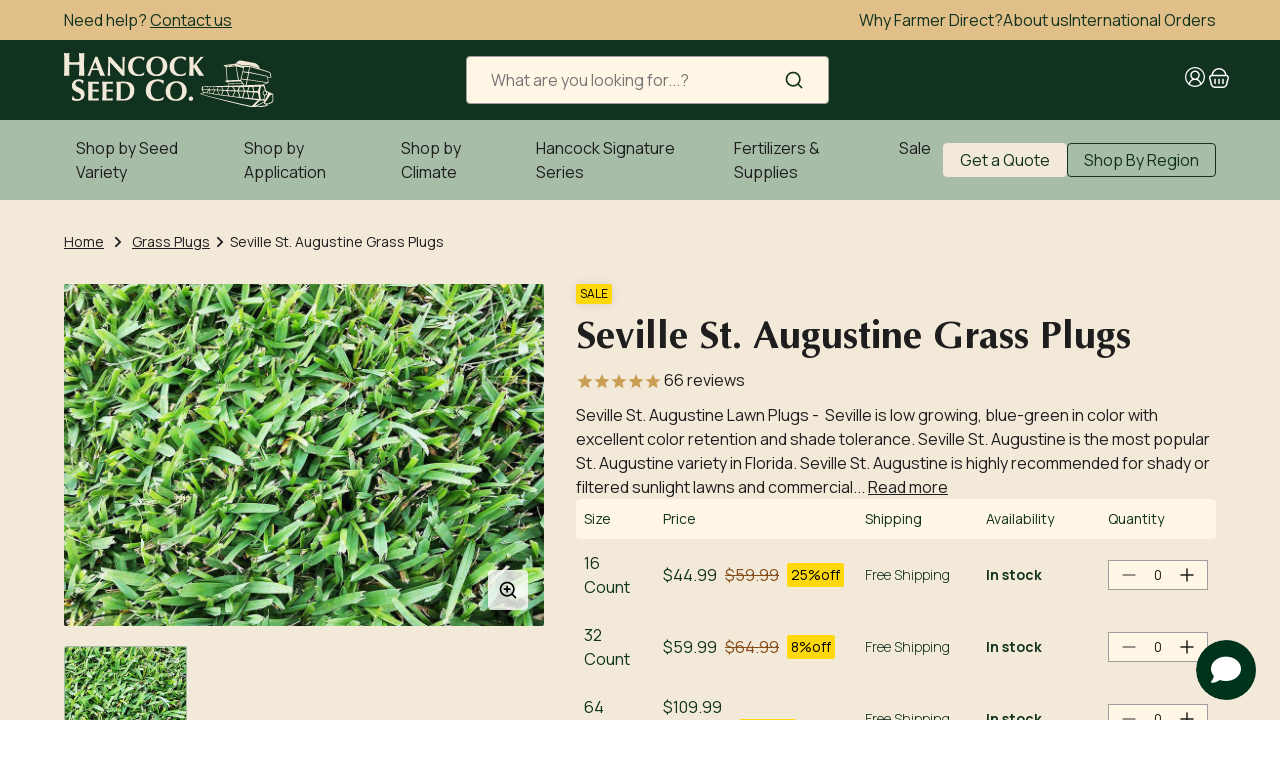

--- FILE ---
content_type: text/javascript
request_url: https://hancockseed.com/cdn/shop/t/278/assets/component-BodyOverlay.min.js
body_size: 462
content:
// !!!! - DO NOT MODIFY - !!!!
// THIS FILE IS DEPLOYED AUTOMATICALLY BY MATTv2.
//
//  Deployment info:
//    Updated at:     2025-12-02T09:33:39+00:00
//    Cause:          Manual deployment.
//    Deployment ID:  190643
//    Project:        565
//    Environment:    5941 - master
//    MD5:            09144d4ea1b09dd22abb25d6acc8ae83
//    Signature:      [base64]
var i=Object.defineProperty;var s=(o,t)=>i(o,"name",{value:t,configurable:!0});import{ThemeComponent as r}from"./theme.min.js";import{dist as n}from"./vendor.min.js";class e extends r{constructor(){super(...arguments),this.close="",this._onCloseChange=new n.SimpleEventDispatcher}get onCloseChange(){return this._onCloseChange.asEvent()}init(){this.$listen(this,"click",()=>{this._onCloseChange.dispatch(this.close),this.closeOverlay()})}openOverlay(){this.classList.remove("visibility-hidden")}closeOverlay(){this.classList.add("visibility-hidden")}}s(e,"BodyOverlay");const p={};e.prototype.$name="BodyOverlay";e.prototype.$info=JSON.parse('{"name":"BodyOverlay","meta":{"isLegacy":false,"selector":"body-overlay"},"props":[],"refs":[]}');e.prototype.$info.component=e;for(const o of e.prototype.$info.props)o.propertyType=p[o.propertyType];window.componentService.registerComponent("BodyOverlay/BodyOverlay.ts",{BodyOverlay:e},void 0);

;(() => {
    const style = document.createElement('style');
    style.innerHTML = "/* component-BodyOverlay.css */\n.body-overlay{position:fixed;top:0;left:0;width:100%;height:100%;background-color:var(--color-overlay-40);z-index:calc(var(--z-over) + 1);-webkit-transition:visibility .3s ease .2s,opacity .3s ease .2s;transition:visibility .3s ease .2s,opacity .3s ease .2s}\n";
    document.body.appendChild(style);
})();


--- FILE ---
content_type: image/svg+xml
request_url: https://hancockseed.com/cdn/shop/files/logo-condensed-light.svg?v=1736960564&width=210
body_size: 6987
content:
<svg xmlns="http://www.w3.org/2000/svg" fill="none" viewBox="0 0 88 30" height="30" width="88">
<g id="Group">
<path fill="#F5F5F5" d="M7.94763 7.31727C7.42141 7.29639 6.89936 7.28386 6.37314 7.28386C5.84692 7.28386 5.32487 7.29221 4.79865 7.30474C4.27243 7.31727 3.75038 7.33816 3.22416 7.36739V8.54935C3.22416 9.69372 3.23669 10.7128 3.26592 11.6024C3.29515 12.492 3.33692 13.3649 3.39121 14.2211C3.15734 14.1918 2.90258 14.1793 2.62694 14.1793H0.764276C0.488636 14.1793 0.233877 14.1918 0 14.2211C0.0542928 13.3649 0.0960577 12.492 0.125292 11.6024C0.154527 10.7128 0.167055 9.69372 0.167055 8.54935V5.73437C0.167055 4.59 0.154527 3.57093 0.125292 2.68133C0.0960577 1.79173 0.0542928 0.897953 0 0C0.233877 0.0292357 0.488636 0.0501176 0.764276 0.0710002C1.03992 0.0918828 1.34897 0.100233 1.69561 0.100233C2.04225 0.100233 2.3513 0.0877063 2.62694 0.0710002C2.90258 0.0501176 3.15734 0.0250592 3.39121 0C3.32021 0.897953 3.27845 1.78338 3.25757 2.66045C3.23669 3.53752 3.22833 4.54823 3.22833 5.6926C3.5875 5.70513 4.01767 5.71766 4.52301 5.72184C5.02835 5.73019 5.65063 5.7302 6.3982 5.7302C7.14577 5.7302 7.75134 5.73019 8.21909 5.72184C8.68684 5.71349 9.12537 5.70513 9.52212 5.6926C9.52212 4.54823 9.50959 3.53334 9.48036 2.66045C9.45112 1.78338 9.40936 0.897953 9.35506 0C9.58894 0.0292357 9.8437 0.0501176 10.1193 0.0710002C10.395 0.0918828 10.704 0.100233 11.0507 0.100233C11.3973 0.100233 11.7064 0.0877063 11.982 0.0710002C12.2576 0.0501176 12.5124 0.0250592 12.7505 0C12.6962 0.897953 12.6544 1.79173 12.6252 2.68133C12.5959 3.57093 12.5834 4.59 12.5834 5.73437V8.54935C12.5834 9.69372 12.5959 10.7128 12.6252 11.6024C12.6544 12.492 12.6962 13.3649 12.7505 14.2211C12.5166 14.1918 12.2618 14.1793 11.982 14.1793H10.1193C9.8437 14.1793 9.58894 14.1918 9.35506 14.2211C9.40936 13.3649 9.45112 12.492 9.48036 11.6024C9.50959 10.7128 9.52212 9.69372 9.52212 8.54935V7.36739C8.9959 7.35486 8.47385 7.33815 7.94763 7.31727Z" id="Vector"></path>
<path fill="#F5F5F5" d="M25.6804 14.2169C25.4047 14.196 25.1416 14.1835 24.8952 14.1835H23.4293C23.1829 14.1835 22.9365 14.196 22.6943 14.2169C22.5105 13.653 22.3184 13.0767 22.1263 12.492C21.93 11.9073 21.7253 11.3184 21.504 10.7337C21.1365 10.7211 20.769 10.7128 20.4014 10.7086C20.0339 10.7044 19.6664 10.7002 19.2989 10.7002C18.9982 10.7002 18.7017 10.7002 18.401 10.7086C18.1003 10.7128 17.8037 10.7211 17.503 10.7337C17.2733 11.3225 17.0603 11.9073 16.8641 12.492C16.6678 13.0809 16.4882 13.653 16.3295 14.2169C16.1917 14.196 16.058 14.1835 15.9244 14.1835H15.1058C14.968 14.1835 14.8176 14.196 14.6589 14.2169C14.7968 13.9162 14.9805 13.5027 15.2102 12.9764C15.4399 12.4502 15.6947 11.8488 15.9703 11.1805C16.246 10.5123 16.5425 9.79811 16.8599 9.0338C17.1773 8.2695 17.4905 7.49684 17.8079 6.71165C18.1253 5.93064 18.4344 5.15799 18.7392 4.39786C19.0441 3.63773 19.3239 2.9319 19.5745 2.27618C19.6915 2.30124 19.8 2.31795 19.9045 2.33466C20.0089 2.35136 20.1174 2.35971 20.2302 2.35971C20.343 2.35971 20.4557 2.35136 20.5601 2.33466C20.6645 2.31795 20.7731 2.29707 20.8901 2.27618C21.2576 3.25349 21.6502 4.3018 22.072 5.41693C22.4938 6.53207 22.9156 7.63049 23.3416 8.70386C23.7676 9.7814 24.1811 10.8005 24.5862 11.7653C24.9871 12.73 25.3546 13.5486 25.6887 14.2169H25.6804ZM19.5703 5.60488C19.2696 6.294 18.9898 6.97478 18.7267 7.65137C18.4636 8.32379 18.2047 9.01292 17.9499 9.71458H21.1072C20.8525 9.01292 20.6019 8.32379 20.3555 7.65137C20.1091 6.97895 19.846 6.29818 19.5703 5.60488Z" id="Vector_2"></path>
<path fill="#F5F5F5" d="M27.6518 5.797C27.6518 5.00346 27.6392 4.33522 27.6183 3.79644C27.5933 3.25767 27.5766 2.77737 27.5682 2.36389C27.8898 2.42236 28.1488 2.4516 28.345 2.4516C28.5413 2.4516 28.8003 2.42236 29.1218 2.36389C30.3747 3.75468 31.6151 5.12458 32.8388 6.4736C34.0625 7.81844 35.3196 9.18834 36.6101 10.5791V7.40496C36.6101 6.84113 36.6101 6.28565 36.6017 5.73853C36.5975 5.1914 36.5892 4.69022 36.585 4.22663C36.5808 3.76721 36.5683 3.37044 36.5516 3.03631C36.5349 2.70219 36.514 2.47666 36.4931 2.36389C36.8147 2.42236 37.0736 2.4516 37.2699 2.4516C37.4662 2.4516 37.7252 2.42236 38.0467 2.36389C37.9883 3.4122 37.9423 4.3561 37.9089 5.20393C37.8755 6.04759 37.8463 6.84531 37.8212 7.59291C37.8003 8.3405 37.7836 9.07975 37.7795 9.81064C37.7753 10.5415 37.7711 11.3225 37.7711 12.1495V14.2211C37.5414 14.2002 37.3033 14.1876 37.0653 14.1876C36.8105 14.1876 36.5892 14.2002 36.3929 14.2211C34.0207 11.4604 31.5107 8.68298 28.8504 5.88471C28.8378 6.21883 28.8295 6.55295 28.8253 6.88707C28.8211 7.22119 28.817 7.55949 28.817 7.90615V9.90671C28.817 10.5958 28.817 11.1847 28.8253 11.6692C28.8295 12.1537 28.8378 12.5588 28.8504 12.8929C28.8629 13.227 28.8713 13.4985 28.8838 13.7115C28.8963 13.9245 28.9047 14.0958 28.9172 14.2211C28.7794 14.2002 28.6416 14.1876 28.5037 14.1876H28.107C27.8439 14.1876 27.5766 14.2002 27.3135 14.2211C27.3344 14.1292 27.3636 13.8034 27.4012 13.2354C27.4346 12.6716 27.4722 11.9824 27.5139 11.1722C27.5557 10.3619 27.5891 9.4807 27.6183 8.53263C27.6476 7.58455 27.6601 6.66989 27.6601 5.797H27.6518Z" id="Vector_3"></path>
<path fill="#F5F5F5" d="M50.1039 13.0015C50.0329 13.2479 49.9869 13.4943 49.9661 13.7366C49.0347 14.2085 47.8612 14.4424 46.4454 14.4424C45.443 14.4424 44.5493 14.3004 43.76 14.0206C42.9706 13.7408 42.3066 13.3398 41.7595 12.8303C41.2124 12.3166 40.7948 11.711 40.5066 11.0093C40.2184 10.3077 40.0764 9.54752 40.0764 8.7331C40.0764 7.53444 40.2644 6.51954 40.636 5.68842C41.0119 4.85311 41.5089 4.17651 42.1354 3.65027C42.7618 3.1282 43.4885 2.74396 44.3196 2.50172C45.1465 2.25948 46.0152 2.13837 46.9257 2.13837C47.2264 2.13837 47.5396 2.16343 47.8737 2.20937C48.2078 2.25531 48.5294 2.31796 48.8384 2.38896C49.1475 2.46414 49.444 2.55185 49.728 2.65626C50.0078 2.76067 50.2501 2.86926 50.4463 2.9862C50.3294 3.27438 50.2417 3.56256 50.1791 3.85909C50.1164 4.15145 50.0705 4.44799 50.0496 4.7487H49.8074C49.3688 4.19739 48.922 3.80062 48.4626 3.56674C48.0032 3.33285 47.4602 3.21173 46.8421 3.21173C46.3827 3.21173 45.9192 3.31615 45.4514 3.5208C44.9836 3.72962 44.5618 4.04286 44.1818 4.46887C43.8017 4.89488 43.4927 5.43783 43.2588 6.10189C43.0249 6.76179 42.9038 7.55532 42.9038 8.47416C42.9038 9.39299 43.0249 10.1155 43.2672 10.742C43.5094 11.3685 43.8226 11.8822 44.2068 12.279C44.5911 12.6757 45.0296 12.9681 45.5182 13.1519C46.0069 13.3356 46.4997 13.4275 46.9925 13.4275C47.2681 13.4275 47.5521 13.3941 47.8361 13.3315C48.1243 13.2688 48.4041 13.1811 48.6797 13.0725C48.9554 12.9639 49.2185 12.8261 49.4649 12.6674C49.7113 12.5087 49.9285 12.3291 50.1122 12.1328L50.3377 12.2706C50.2459 12.5129 50.1665 12.7551 50.0955 13.0057L50.1039 13.0015Z" id="Vector_4"></path>
<path fill="#F5F5F5" d="M51.4612 8.31545C51.4612 7.46344 51.6199 6.66572 51.9373 5.91813C52.2547 5.17053 52.6974 4.51481 53.2737 3.95098C53.8501 3.38715 54.5433 2.94444 55.3619 2.62285C56.1805 2.30125 57.0867 2.13837 58.0891 2.13837C59.0079 2.13837 59.8682 2.26366 60.6617 2.51843C61.4552 2.7732 62.1443 3.14909 62.7332 3.65862C63.3179 4.16398 63.7815 4.80717 64.1239 5.584C64.4622 6.36084 64.6335 7.26714 64.6335 8.30292C64.6335 9.16746 64.4706 9.96936 64.1406 10.7211C63.8149 11.4687 63.3597 12.1203 62.7791 12.6799C62.1986 13.2396 61.5053 13.6739 60.6993 13.983C59.8933 14.2921 59.0079 14.4508 58.0431 14.4508C57.1327 14.4508 56.2807 14.338 55.4788 14.1125C54.677 13.8869 53.9837 13.5236 53.3907 13.0266C52.7976 12.5254 52.3299 11.8864 51.9832 11.1095C51.6366 10.3327 51.4654 9.40552 51.4654 8.3238L51.4612 8.31545ZM61.7977 7.93539C61.7977 7.18779 61.7058 6.51536 61.5221 5.92647C61.3383 5.33341 61.0835 4.83223 60.7536 4.41457C60.4237 3.99692 60.0269 3.67951 59.5633 3.45815C59.0956 3.23262 58.5902 3.11985 58.0348 3.11985C57.4459 3.11985 56.9239 3.26185 56.4561 3.54168C55.9884 3.82568 55.5958 4.20575 55.2742 4.69023C54.9526 5.1747 54.7062 5.73853 54.5392 6.39007C54.3721 7.04161 54.2886 7.73491 54.2886 8.46998C54.2886 9.38882 54.3846 10.1657 54.5809 10.8005C54.7772 11.4311 55.0403 11.9407 55.3744 12.3291C55.7085 12.7133 56.0928 12.9932 56.5313 13.1644C56.9698 13.3356 57.4292 13.4233 57.9137 13.4233C58.4315 13.4233 58.9244 13.3148 59.3963 13.0934C59.8682 12.8762 60.2775 12.5421 60.6283 12.091C60.9791 11.6441 61.2589 11.072 61.4719 10.3828C61.6849 9.69371 61.7893 8.8751 61.7893 7.93121L61.7977 7.93539Z" id="Vector_5"></path>
<path fill="#F5F5F5" d="M76.1061 13.0015C76.0351 13.2479 75.9891 13.4943 75.9683 13.7366C75.0369 14.2085 73.8634 14.4424 72.4476 14.4424C71.4453 14.4424 70.5515 14.3004 69.7622 14.0206C68.9728 13.7408 68.3088 13.3398 67.7617 12.8303C67.2146 12.3166 66.7969 11.711 66.5088 11.0093C66.2206 10.3077 66.0786 9.54752 66.0786 8.7331C66.0786 7.53444 66.2666 6.51954 66.6383 5.68842C67.0141 4.85311 67.5111 4.17651 68.1376 3.65027C68.764 3.1282 69.4907 2.74396 70.3218 2.50172C71.1487 2.25948 72.0174 2.13837 72.9279 2.13837C73.2286 2.13837 73.5418 2.16343 73.8759 2.20937C74.21 2.25531 74.5316 2.31796 74.8406 2.38896C75.1497 2.46414 75.4462 2.55185 75.7302 2.65626C76.01 2.76067 76.2522 2.86926 76.4485 2.9862C76.3316 3.27438 76.2439 3.56256 76.1812 3.85909C76.1186 4.15145 76.0727 4.44799 76.0518 4.7487H75.8096C75.371 4.19739 74.9242 3.80062 74.4648 3.56674C74.0054 3.33285 73.4624 3.21173 72.8443 3.21173C72.3849 3.21173 71.9214 3.31615 71.4536 3.5208C70.9859 3.72962 70.564 4.04286 70.184 4.46887C69.8039 4.89488 69.4949 5.43783 69.261 6.10189C69.0271 6.76596 68.906 7.55532 68.906 8.47416C68.906 9.39299 69.0271 10.1155 69.2694 10.742C69.5116 11.3685 69.8248 11.8822 70.209 12.279C70.5933 12.6757 71.0318 12.9681 71.5204 13.1519C72.0091 13.3356 72.5019 13.4275 72.9947 13.4275C73.2703 13.4275 73.5543 13.3941 73.8383 13.3315C74.1265 13.2688 74.4063 13.1811 74.6819 13.0725C74.9576 12.9639 75.2207 12.8261 75.4671 12.6674C75.7135 12.5087 75.9307 12.3291 76.1144 12.1328L76.3399 12.2706C76.2481 12.5129 76.1687 12.7551 76.0977 13.0057L76.1061 13.0015Z" id="Vector_6"></path>
<path fill="#F5F5F5" d="M81.0259 12.0785C81.0384 12.9765 81.076 13.6907 81.147 14.2169C80.9507 14.196 80.7377 14.1835 80.508 14.1835H78.9544C78.7247 14.1835 78.5117 14.196 78.3154 14.2169C78.3614 13.5027 78.3948 12.776 78.4198 12.0326C78.4407 11.2892 78.4532 10.4413 78.4532 9.48489V7.13768C78.4532 6.18126 78.4407 5.33342 78.4198 4.59C78.3948 3.84658 78.3614 3.10316 78.3154 2.35556C78.5117 2.38062 78.7247 2.39733 78.9544 2.41403C79.1841 2.43074 79.443 2.43909 79.7312 2.43909C80.0194 2.43909 80.2783 2.43074 80.508 2.41403C80.7377 2.39733 80.9507 2.37644 81.147 2.35556C81.0885 2.70221 81.051 3.2201 81.0342 3.90923C81.0175 4.59836 81.0092 5.36266 81.0092 6.20632V7.8644C81.4018 7.40498 81.8194 6.89962 82.2705 6.35249C82.7173 5.80537 83.1517 5.27495 83.5651 4.75706C83.9786 4.23917 84.3545 3.76305 84.6886 3.33287C85.0227 2.90268 85.2649 2.57691 85.4153 2.35973C85.574 2.38479 85.7368 2.4015 85.8997 2.41821C86.0626 2.43491 86.2213 2.44326 86.3842 2.44326C86.5471 2.44326 86.7099 2.43491 86.877 2.41821C87.044 2.4015 87.2236 2.38062 87.4199 2.35973C87.2236 2.55603 86.9271 2.87345 86.522 3.30781C86.1211 3.74634 85.6909 4.21829 85.2357 4.72365C84.7805 5.22901 84.3461 5.72184 83.9327 6.19796C83.5192 6.67409 83.1976 7.05415 82.9679 7.3298C83.3354 7.89363 83.7447 8.51594 84.1916 9.19253C84.6426 9.87331 85.0853 10.5374 85.528 11.1847C85.9707 11.8363 86.3842 12.4335 86.76 12.9806C87.1401 13.5278 87.445 13.9371 87.6747 14.2127C87.3406 14.1918 87.0399 14.1793 86.7768 14.1793H85.2482C85.0018 14.1793 84.7512 14.1918 84.4964 14.2127C83.9076 13.3398 83.3354 12.4502 82.7716 11.5481C82.2078 10.646 81.6315 9.74383 81.0468 8.84588H81.0134C81.0134 10.0988 81.0175 11.1764 81.0301 12.0743L81.0259 12.0785Z" id="Vector_7"></path>
<path fill="#F5F5F5" d="M9.13801 17.6417C8.55749 17.6417 8.08139 17.8129 7.71387 18.1554C7.34635 18.4978 7.16259 18.8946 7.16259 19.3499C7.16259 19.8051 7.30458 20.2019 7.58858 20.4984C7.87257 20.7949 8.23174 21.0664 8.6619 21.3045C9.09207 21.5467 9.55565 21.7764 10.0485 21.9978C10.5413 22.2191 11.0048 22.4906 11.435 22.8122C11.8652 23.1338 12.2243 23.5264 12.5083 23.99C12.7923 24.4536 12.9343 25.0425 12.9343 25.765C12.9343 26.3998 12.8132 26.9762 12.5752 27.5024C12.3329 28.0287 11.9946 28.4756 11.5519 28.8515C11.1093 29.2232 10.5789 29.5113 9.96493 29.7076C9.351 29.9039 8.66608 30 7.90598 30C7.22105 30 6.6113 29.9248 6.07255 29.7828C5.5338 29.6408 5.12452 29.4571 4.84888 29.2399C4.97417 28.7972 5.08276 28.392 5.17046 28.0245C5.25816 27.657 5.33334 27.2602 5.40016 26.83H5.75933C5.80944 27.1098 5.9055 27.373 6.04332 27.6194C6.18114 27.8658 6.36072 28.083 6.57372 28.2751C6.78671 28.463 7.04983 28.6134 7.35052 28.722C7.6554 28.8306 7.99786 28.8849 8.37373 28.8849C9.13383 28.8849 9.69346 28.6969 10.0526 28.3169C10.4118 27.9368 10.5956 27.4816 10.5956 26.9511C10.5956 26.4708 10.4577 26.0782 10.1779 25.7734C9.89811 25.4685 9.55147 25.2012 9.13383 24.9673C8.71619 24.7334 8.26097 24.5037 7.76816 24.2823C7.27535 24.061 6.82012 23.7937 6.40249 23.4763C5.98485 23.1588 5.63821 22.7704 5.35839 22.3068C5.07858 21.8432 4.94076 21.2543 4.94076 20.5318C4.94076 19.8719 5.0577 19.2914 5.29157 18.786C5.52545 18.2807 5.83868 17.8547 6.23126 17.5122C6.62384 17.1697 7.07488 16.9108 7.58858 16.7353C8.10227 16.5599 8.64102 16.468 9.21318 16.468C9.89811 16.468 10.4953 16.5516 11.009 16.7145C11.5227 16.8773 11.9612 17.1071 12.3288 17.3994C12.216 17.6918 12.1158 17.9716 12.0364 18.2431C11.9529 18.5145 11.8485 18.8612 11.7232 19.2788H11.4392C11.0341 18.1888 10.2698 17.6458 9.14218 17.6458L9.13801 17.6417Z" id="Vector_8"></path>
<path fill="#F5F5F5" d="M15.2019 20.1309C15.1769 19.3874 15.1435 18.644 15.0975 17.8964C15.6154 17.909 16.1291 17.9257 16.6344 17.9465C17.1398 17.9674 17.6535 17.98 18.1713 17.98C19.0233 17.98 19.7792 17.9716 20.4391 17.9549C21.099 17.9382 21.5458 17.9173 21.7755 17.8964C21.7296 18.0802 21.7045 18.3224 21.7045 18.6231C21.7045 18.8069 21.7087 18.9531 21.7212 19.0533C21.7338 19.1577 21.7505 19.2705 21.7714 19.4C21.4372 19.3791 21.0739 19.354 20.6771 19.3331C20.2804 19.3123 19.8962 19.2872 19.5203 19.2621C19.1444 19.2413 18.8103 19.2204 18.5096 19.212C18.2089 19.1995 17.9959 19.1953 17.8706 19.1953C17.8247 19.8302 17.7996 20.4566 17.7913 21.0748C17.7829 21.6929 17.7829 22.3235 17.7829 22.9542C18.5305 22.9417 19.2071 22.925 19.8126 22.9041C20.4182 22.8832 21.0447 22.854 21.7004 22.8164C21.6669 23.0127 21.6419 23.163 21.6294 23.2633C21.6168 23.3635 21.6126 23.4763 21.6126 23.5932C21.6126 23.6851 21.621 23.7812 21.6377 23.8772C21.6544 23.9733 21.6753 24.1153 21.6962 24.299C20.3848 24.1946 19.0776 24.1445 17.7787 24.1445C17.7787 24.512 17.7787 24.8796 17.7704 25.2471C17.7662 25.6146 17.762 25.9822 17.762 26.3497C17.762 27.0973 17.7787 27.8157 17.8122 28.509C18.4678 28.509 19.1235 28.4923 19.7792 28.4589C20.4349 28.4255 21.0948 28.367 21.763 28.2876C21.7379 28.4129 21.7212 28.5299 21.7129 28.6343C21.7004 28.7387 21.6962 28.8807 21.6962 29.0645C21.6962 29.2482 21.7004 29.3944 21.7129 29.4946C21.7254 29.5991 21.7421 29.6868 21.763 29.7536C21.4539 29.7411 21.0697 29.7327 20.6145 29.7285C20.1593 29.7244 19.537 29.7202 18.7435 29.7202H16.008C15.749 29.7202 15.5527 29.7202 15.4191 29.7285C15.2855 29.7327 15.1727 29.7411 15.0808 29.7536C15.1268 29.0394 15.1602 28.3127 15.1852 27.5693C15.2061 26.8258 15.2186 25.978 15.2186 25.0216V22.6744C15.2186 21.7179 15.2061 20.8701 15.1852 20.1267L15.2019 20.1309Z" id="Vector_9"></path>
<path fill="#F5F5F5" d="M24.0308 20.1309C24.0057 19.3874 23.9723 18.644 23.9264 17.8964C24.4442 17.909 24.9579 17.9257 25.4633 17.9465C25.9686 17.9674 26.4823 17.98 27.0002 17.98C27.8522 17.98 28.6081 17.9716 29.2679 17.9549C29.9278 17.9382 30.3747 17.9173 30.6044 17.8964C30.5584 18.0802 30.5334 18.3224 30.5334 18.6231C30.5334 18.8069 30.5376 18.9531 30.5501 19.0533C30.5626 19.1577 30.5793 19.2705 30.6002 19.4C30.2661 19.3791 29.9028 19.354 29.506 19.3331C29.1093 19.3123 28.725 19.2872 28.3491 19.2621C27.9733 19.2413 27.6392 19.2204 27.3385 19.212C27.0378 19.1995 26.8248 19.1953 26.6995 19.1953C26.6535 19.8302 26.6285 20.4566 26.6201 21.0748C26.616 21.6971 26.6118 22.3235 26.6118 22.9542C27.3593 22.9417 28.0359 22.925 28.6415 22.9041C29.2471 22.8832 29.8735 22.854 30.5292 22.8164C30.4958 23.0127 30.4707 23.163 30.4582 23.2633C30.4457 23.3635 30.4415 23.4763 30.4415 23.5932C30.4415 23.6851 30.4499 23.7812 30.4666 23.8772C30.4833 23.9733 30.5042 24.1153 30.525 24.299C29.2137 24.1946 27.9065 24.1445 26.6076 24.1445C26.6076 24.512 26.6076 24.8796 26.5993 25.2471C26.5951 25.6146 26.5909 25.9822 26.5909 26.3497C26.5909 27.0973 26.6076 27.8157 26.641 28.509C27.2967 28.509 27.9524 28.4923 28.6081 28.4589C29.2638 28.4255 29.9236 28.367 30.5919 28.2876C30.5668 28.4129 30.5501 28.5299 30.5417 28.6343C30.5292 28.7387 30.525 28.8807 30.525 29.0645C30.525 29.2482 30.5292 29.3944 30.5417 29.4946C30.5543 29.5991 30.571 29.6868 30.5919 29.7536C30.2828 29.7411 29.8986 29.7327 29.4434 29.7285C28.9881 29.7244 28.3659 29.7202 27.5723 29.7202H24.8368C24.5779 29.7202 24.3816 29.7202 24.248 29.7285C24.1143 29.7327 24.0015 29.7411 23.9097 29.7536C23.9556 29.0394 23.989 28.3127 24.0141 27.5693C24.035 26.8258 24.0475 25.978 24.0475 25.0216V22.6744C24.0475 21.7179 24.035 20.8701 24.0141 20.1267L24.0308 20.1309Z" id="Vector_10"></path>
<path fill="#F5F5F5" d="M32.9682 22.6744C32.9682 21.7179 32.9556 20.8701 32.9348 20.1267C32.9139 19.3833 32.8763 18.6398 32.8303 17.8922C33.0266 17.9173 33.2396 17.934 33.4693 17.9507C33.699 17.9674 33.958 17.9758 34.2461 17.9758C34.6262 17.9758 35.0522 17.9632 35.5241 17.934C35.996 17.9048 36.61 17.8922 37.3701 17.8922C38.3599 17.8922 39.2578 17.9799 40.0722 18.1595C40.8824 18.3391 41.584 18.6398 42.1687 19.0658C42.7576 19.4919 43.2086 20.064 43.5302 20.7824C43.8518 21.5008 44.0147 22.4071 44.0147 23.5013C44.0147 24.4577 43.856 25.3181 43.5386 26.0908C43.2211 26.8634 42.791 27.5191 42.2439 28.0663C41.6968 28.6134 41.0661 29.031 40.3436 29.3192C39.6253 29.6074 38.8568 29.7494 38.0383 29.7494C37.1738 29.7494 36.4387 29.7452 35.829 29.7327C35.2192 29.7202 34.6888 29.716 34.242 29.716H33.4652C33.2355 29.716 33.0225 29.7285 32.8262 29.7494C32.8721 29.0352 32.9055 28.3085 32.9306 27.5651C32.9515 26.8217 32.964 25.9738 32.964 25.0174V22.6702L32.9682 22.6744ZM35.5199 26.2829V27.3187C35.5199 27.6528 35.5199 27.9577 35.5283 28.2333C35.5325 28.509 35.5366 28.6886 35.5366 28.7679C35.7079 28.7804 35.9167 28.793 36.1589 28.8013C36.4011 28.8139 36.6977 28.818 37.0568 28.818C38.3557 28.818 39.3872 28.3753 40.1473 27.4899C40.9074 26.6045 41.2875 25.2638 41.2875 23.4679C41.2875 22.7537 41.1914 22.1147 41.0035 21.5509C40.8156 20.987 40.5483 20.5067 40.2016 20.11C39.855 19.7132 39.4415 19.4083 38.9571 19.1953C38.4726 18.9823 37.9339 18.8737 37.3367 18.8737C36.9232 18.8737 36.5849 18.8821 36.326 18.8988C36.067 18.9155 35.8039 18.9364 35.5408 18.9573C35.5408 19.0366 35.5408 19.2162 35.5325 19.4919C35.5283 19.7675 35.5241 20.0766 35.5241 20.4232V26.2745L35.5199 26.2829Z" id="Vector_11"></path>
<path fill="#F5F5F5" d="M62.2112 28.4171C62.136 28.6886 62.0859 28.96 62.0608 29.2232C61.0335 29.7411 59.743 30 58.1893 30C57.0868 30 56.1053 29.8455 55.2367 29.5364C54.368 29.2273 53.6371 28.7888 53.0357 28.225C52.4343 27.6611 51.9749 26.9929 51.6575 26.2202C51.3401 25.4476 51.1814 24.6123 51.1814 23.7143C51.1814 22.3987 51.386 21.2794 51.7995 20.3647C52.2088 19.4459 52.7601 18.7025 53.4492 18.1261C54.1383 17.5498 54.9401 17.1279 55.8506 16.8648C56.761 16.5975 57.7174 16.468 58.7156 16.468C59.0455 16.468 59.3921 16.4931 59.7597 16.5432C60.1272 16.5933 60.4822 16.6602 60.8246 16.7437C61.1671 16.8272 61.4928 16.9233 61.8019 17.0361C62.1109 17.1488 62.3741 17.2699 62.5912 17.3952C62.4659 17.7127 62.3657 18.0301 62.2989 18.3558C62.2279 18.6774 62.1819 19.0032 62.1569 19.3331H61.8896C61.4093 18.7275 60.9165 18.2932 60.407 18.0342C59.9017 17.7753 59.3044 17.6458 58.6237 17.6458C58.1183 17.6458 57.6088 17.7586 57.0951 17.9883C56.5814 18.218 56.1179 18.5647 55.7002 19.0324C55.2826 19.5002 54.9443 20.0975 54.6854 20.8283C54.4264 21.5551 54.297 22.428 54.297 23.4387C54.297 24.4494 54.4306 25.2471 54.6937 25.9362C54.961 26.6254 55.3035 27.1892 55.7295 27.6277C56.1513 28.0663 56.6357 28.3837 57.1703 28.5883C57.7091 28.793 58.2478 28.8932 58.7949 28.8932C59.0998 28.8932 59.4088 28.8598 59.7262 28.7888C60.0437 28.7178 60.3527 28.6259 60.6576 28.5048C60.9625 28.3837 61.2506 28.2375 61.5221 28.0579C61.7935 27.8783 62.0316 27.6862 62.2321 27.469L62.4785 27.6194C62.3782 27.8867 62.2864 28.154 62.2112 28.4254V28.4171Z" id="Vector_12"></path>
<path fill="#F5F5F5" d="M63.5852 23.8479C63.5852 22.9959 63.7439 22.1982 64.0613 21.4506C64.3787 20.703 64.8214 20.0473 65.3977 19.4835C65.9741 18.9196 66.6674 18.4769 67.4859 18.1553C68.3045 17.8338 69.2108 17.6709 70.2131 17.6709C71.1319 17.6709 71.9922 17.7962 72.7858 18.0509C73.5793 18.3057 74.2684 18.6816 74.8572 19.1911C75.4419 19.6965 75.9055 20.3397 76.248 21.1165C76.5904 21.8933 76.7575 22.7996 76.7575 23.8354C76.7575 24.7 76.5946 25.5019 76.2647 26.2536C75.9389 27.0012 75.4837 27.6528 74.9032 28.2124C74.3226 28.7721 73.6294 29.2064 72.8233 29.5155C72.0173 29.8246 71.1319 29.9833 70.1672 29.9833C69.2567 29.9833 68.4047 29.8705 67.6029 29.645C66.801 29.4194 66.1077 29.0561 65.5147 28.5591C64.9216 28.0579 64.4539 27.4189 64.1073 26.642C63.7606 25.8652 63.5894 24.938 63.5894 23.8563L63.5852 23.8479ZM73.9217 23.4679C73.9217 22.7203 73.8298 22.0479 73.6461 21.459C73.4623 20.8659 73.2076 20.3647 72.8776 19.9471C72.5477 19.5336 72.1509 19.212 71.6874 18.9907C71.2196 18.7651 70.7143 18.6523 70.1588 18.6523C69.5699 18.6523 69.0479 18.7944 68.5801 19.0742C68.1124 19.3582 67.7198 19.7382 67.3982 20.2227C67.0766 20.7072 66.8302 21.271 66.6632 21.9226C66.4961 22.5741 66.4126 23.2674 66.4126 24.0025C66.4126 24.9213 66.5087 25.6981 66.705 26.333C66.9012 26.9636 67.1644 27.4732 67.4985 27.8616C67.8326 28.2458 68.2168 28.5257 68.6553 28.6969C69.0938 28.8681 69.5532 28.9558 70.0377 28.9558C70.5556 28.9558 71.0484 28.8473 71.5203 28.6259C71.9922 28.4087 72.4015 28.0746 72.7523 27.6235C73.1031 27.1766 73.383 26.6045 73.596 25.9153C73.809 25.2262 73.9134 24.4076 73.9134 23.4637L73.9217 23.4679Z" id="Vector_13"></path>
<path fill="#F5F5F5" d="M77.9729 28.6134C77.9729 28.2208 78.1107 27.8866 78.3864 27.611C78.662 27.3353 78.9961 27.1975 79.3887 27.1975C79.7813 27.1975 80.1154 27.3353 80.391 27.611C80.6667 27.8866 80.8045 28.2208 80.8045 28.6134C80.8045 29.0059 80.6667 29.3317 80.391 29.5865C80.1154 29.8454 79.7813 29.9749 79.3887 29.9749C78.9961 29.9749 78.662 29.8454 78.3864 29.5865C78.1107 29.3275 77.9729 29.0018 77.9729 28.6134Z" id="Vector_14"></path>
</g>
</svg>


--- FILE ---
content_type: text/javascript
request_url: https://hancockseed.com/cdn/shop/t/278/assets/component-AccordionBody.min.js?v=20093166901609113891765879917
body_size: 279
content:
// !!!! - DO NOT MODIFY - !!!!
// THIS FILE IS DEPLOYED AUTOMATICALLY BY MATTv2.
//
//  Deployment info:
//    Updated at:     2025-12-02T09:34:03+00:00
//    Cause:          Manual deployment.
//    Deployment ID:  190643
//    Project:        565
//    Environment:    5941 - master
//    MD5:            9079cb78646f66f8ae8202b950963028
//    Signature:      [base64]
var t=Object.defineProperty;var p=(e,r)=>t(e,"name",{value:r,configurable:!0});import{ThemeComponent as n}from"./theme.min.js";import"./vendor.min.js";class o extends n{}p(o,"AccordionBody");const c={};o.prototype.$name="AccordionBody";o.prototype.$info=JSON.parse('{"name":"AccordionBody","meta":{"isLegacy":false,"selector":"accordion-body"},"props":[],"refs":[]}');o.prototype.$info.component=o;for(const e of o.prototype.$info.props)e.propertyType=c[e.propertyType];window.componentService.registerComponent("Accordion/AccordionBody.ts",{AccordionBody:o},void 0);


--- FILE ---
content_type: text/javascript
request_url: https://hancockseed.com/cdn/shop/t/278/assets/component-NewsletterForm.min.js
body_size: 464
content:
// !!!! - DO NOT MODIFY - !!!!
// THIS FILE IS DEPLOYED AUTOMATICALLY BY MATTv2.
//
//  Deployment info:
//    Updated at:     2025-12-02T09:33:43+00:00
//    Cause:          Manual deployment.
//    Deployment ID:  190643
//    Project:        565
//    Environment:    5941 - master
//    MD5:            0cd577b332134b9dfe088b00acc3c4d7
//    Signature:      [base64]
var p=Object.defineProperty;var t=(o,r)=>p(o,"name",{value:r,configurable:!0});import{ThemeComponent as s}from"./theme.min.js";import"./vendor.min.js";class e extends s{}t(e,"NewsletterForm");const n={};e.prototype.$name="NewsletterForm";e.prototype.$info=JSON.parse('{"name":"NewsletterForm","meta":{"isLegacy":false,"selector":"newsletter-form"},"props":[],"refs":[]}');e.prototype.$info.component=e;for(const o of e.prototype.$info.props)o.propertyType=n[o.propertyType];window.componentService.registerComponent("NewsletterForm/NewsletterForm.ts",{NewsletterForm:e},void 0);

;(() => {
    const style = document.createElement('style');
    style.innerHTML = "/* component-NewsletterForm.css */\n.newsletter-form{display:block;padding:var(--spacing-32) 0}.newsletter-form__wrapper{-webkit-box-orient:vertical;-webkit-box-direction:normal;-ms-flex-direction:column;flex-direction:column;gap:var(--spacing-24)}.newsletter-form__content{max-width:500px}.newsletter-form__title{max-width:30.9375rem}.newsletter-form__form{min-width:50%;-webkit-box-orient:vertical;-webkit-box-direction:normal;-ms-flex-direction:column;flex-direction:column;gap:gap(--spacing-20)}@media (min-width: 1024px){.newsletter-form{padding:var(--spacing-48) 0}.newsletter-form__wrapper{-webkit-box-align:center;-ms-flex-align:center;align-items:center;-webkit-box-orient:horizontal;-webkit-box-direction:normal;-ms-flex-direction:row;flex-direction:row;-webkit-box-pack:justify;-ms-flex-pack:justify;justify-content:space-between}.newsletter-form__title-block,.newsletter-form__form{-webkit-box-flex:1;-ms-flex:1;flex:1}.newsletter-form__form{-webkit-box-orient:horizontal;-webkit-box-direction:normal;-ms-flex-direction:row;flex-direction:row;-webkit-box-align:stretch;-ms-flex-align:stretch;align-items:stretch;gap:gap(--spacing-16)}.newsletter-form__submit{width:auto}}\n";
    document.body.appendChild(style);
})();


--- FILE ---
content_type: text/javascript
request_url: https://hancockseed.com/cdn/shop/t/278/assets/component-FeaturedTile.min.js
body_size: 1123
content:
// !!!! - DO NOT MODIFY - !!!!
// THIS FILE IS DEPLOYED AUTOMATICALLY BY MATTv2.
//
//  Deployment info:
//    Updated at:     2025-12-02T09:33:19+00:00
//    Cause:          Manual deployment.
//    Deployment ID:  190643
//    Project:        565
//    Environment:    5941 - master
//    MD5:            03ee95a29b1638d4f69e924dad3e6918
//    Signature:      [base64]
var r=Object.defineProperty;var p=(o,t)=>r(o,"name",{value:t,configurable:!0});import{ThemeComponent as n}from"./theme.min.js";import"./vendor.min.js";class e extends n{}p(e,"FeaturedTile");const i={};e.prototype.$name="FeaturedTile";e.prototype.$info=JSON.parse('{"name":"FeaturedTile","meta":{"isLegacy":false,"selector":"featured-tile"},"props":[],"refs":[]}');e.prototype.$info.component=e;for(const o of e.prototype.$info.props)o.propertyType=i[o.propertyType];window.componentService.registerComponent("FeaturedTile/FeaturedTile.ts",{FeaturedTile:e},void 0);

;(() => {
    const style = document.createElement('style');
    style.innerHTML = "/* component-FeaturedTile.css */\n.featured-tile{--content-padding-y: var(--spacing-16);--content-padding-x: var(--spacing-16);--title-wrapper-size: auto;display:block;position:relative}.featured-tile.featured-tile--overlay{color:var(--color-text-inverse)}.featured-tile.featured-tile--overlay .featured-tile__wrapper{text-decoration:none;position:relative;display:block;width:100%;height:100%}.featured-tile.featured-tile--overlay .featured-tile__image{position:absolute;top:0;left:0;width:100%;height:100%;-o-object-fit:cover;object-fit:cover}.featured-tile.featured-tile--overlay .featured-tile__title-wrapper{height:var(--title-wrapper-size);display:-webkit-box;display:-ms-flexbox;display:flex;-webkit-box-align:end;-ms-flex-align:end;align-items:flex-end}.featured-tile.featured-tile--overlay .featured-tile__content-wrapper{position:relative;z-index:var(--z-raised);width:100%;height:100%;display:-webkit-box;display:-ms-flexbox;display:flex;-webkit-box-orient:vertical;-webkit-box-direction:normal;-ms-flex-direction:column;flex-direction:column;-webkit-box-pack:end;-ms-flex-pack:end;justify-content:flex-end;-webkit-box-align:start;-ms-flex-align:start;align-items:flex-start}.featured-tile.featured-tile--overlay.featured-tile--animated:focus-visible .featured-tile__content-wrapper{-webkit-transform:translateY(0);transform:translateY(0)}.featured-tile.featured-tile--overlay.featured-tile--animated:focus-visible .featured-tile__title-wrapper{margin-bottom:0}.featured-tile.featured-tile--overlay.featured-tile--animated:focus-visible .featured-tile__text{opacity:1;-webkit-transform:translateY(0);transform:translateY(0)}.featured-tile.featured-tile--overlay.featured-tile--animated .featured-tile__wrapper{position:absolute;top:0;left:0;overflow:hidden}.featured-tile.featured-tile--overlay.featured-tile--animated .featured-tile__title-wrapper,.featured-tile.featured-tile--overlay.featured-tile--animated .featured-tile__text{-webkit-transition:var(--transition-default);transition:var(--transition-default)}.featured-tile.featured-tile--overlay.featured-tile--animated .featured-tile__content-wrapper{height:auto;position:absolute;bottom:0;z-index:var(--z-raised);-webkit-transition:var(--transition-default);transition:var(--transition-default)}.featured-tile--standard .featured-tile__wrapper{height:100%}.featured-tile--standard .featured-tile__image{aspect-ratio:315/250;border-radius:var(--border-radius-lg)}.featured-tile--standard .featured-tile__content-wrapper{-webkit-box-flex:1;-ms-flex:1;flex:1}.featured-tile--standard .featured-tile__content{display:-webkit-box;display:-ms-flexbox;display:flex;-webkit-box-orient:vertical;-webkit-box-direction:normal;-ms-flex-direction:column;flex-direction:column;gap:var(--spacing-16)}.featured-tile--static .featured-tile__content{width:100%}.featured-tile--static .featured-tile__text{margin-top:var(--spacing-4)}.featured-tile--grid{min-height:25rem}.featured-tile__wrapper{overflow:hidden}.featured-tile__image{width:100%;-o-object-fit:cover;object-fit:cover}.featured-tile__image--placeholder{opacity:.5;background-color:var(--color-surface)}.featured-tile__content-wrapper{padding:var(--content-padding-y) var(--content-padding-x)}.featured-tile__text{margin-top:var(--spacing-20)}.featured-tile__text p{margin:0}.featured-tile__text p+p{margin-top:.5em}.featured-tile__button{margin-top:var(--spacing-24)}@media (min-width: 1024px){.featured-tile.featured-tile--overlay{--content-padding-y: var(--spacing-64)}.featured-tile.featured-tile--overlay .featured-tile__content-wrapper{--content-padding-y: var(--spacing-16)}.featured-tile.featured-tile--overlay.featured-tile--animated{--title-wrapper-size: 7.5rem}.featured-tile.featured-tile--overlay.featured-tile--animated .featured-tile__title-wrapper{margin-bottom:var(--content-padding-y)}.featured-tile.featured-tile--overlay.featured-tile--animated .featured-tile__text{opacity:0;-webkit-transform:translateY(var(--content-padding-y));transform:translateY(var(--content-padding-y))}.featured-tile.featured-tile--overlay.featured-tile--animated .featured-tile__content-wrapper{-webkit-transform:translateY(calc(100% - var(--content-padding-y) * 2 - var(--title-wrapper-size)));transform:translateY(calc(100% - var(--content-padding-y) * 2 - var(--title-wrapper-size)))}.featured-tile--standard .featured-tile__content-wrapper{--content-padding-x: 0;--content-padding-y: var(--spacing-16)}.featured-tile--grid{min-height:45rem}.featured-tile__content-wrapper{--content-padding-y: var(--spacing-68)}}@media (hover: hover){.featured-tile.featured-tile--overlay.featured-tile--animated:hover .featured-tile__content-wrapper{-webkit-transform:translateY(0);transform:translateY(0)}.featured-tile.featured-tile--overlay.featured-tile--animated:hover .featured-tile__title-wrapper{margin-bottom:0}.featured-tile.featured-tile--overlay.featured-tile--animated:hover .featured-tile__text{opacity:1;-webkit-transform:translateY(0);transform:translateY(0)}}\n";
    document.body.appendChild(style);
})();


--- FILE ---
content_type: text/javascript
request_url: https://hancockseed.com/cdn/shop/t/278/assets/component-StockIndicator.min.js?v=108504862228280238931765879917
body_size: 183
content:
// !!!! - DO NOT MODIFY - !!!!
// THIS FILE IS DEPLOYED AUTOMATICALLY BY MATTv2.
//
//  Deployment info:
//    Updated at:     2025-12-02T09:32:45+00:00
//    Cause:          Manual deployment.
//    Deployment ID:  190643
//    Project:        565
//    Environment:    5941 - master
//    MD5:            b89be196cc60d851f78a399b1a2dcec8
//    Signature:      [base64]
var r=Object.defineProperty;var e=(t,p)=>r(t,"name",{value:p,configurable:!0});import{ThemeComponent as n}from"./theme.min.js";import"./vendor.min.js";class o extends n{init(){}}e(o,"StockIndicator");const c={};o.prototype.$name="StockIndicator";o.prototype.$info=JSON.parse('{"name":"StockIndicator","meta":{"isLegacy":false,"selector":"stock-indicator"},"props":[],"refs":[]}');o.prototype.$info.component=o;for(const t of o.prototype.$info.props)t.propertyType=c[t.propertyType];window.componentService.registerComponent("StockIndicator/StockIndicator.ts",{StockIndicator:o},void 0);


--- FILE ---
content_type: text/javascript
request_url: https://hancockseed.com/cdn/shop/t/278/assets/component-SiteHeader.min.js?v=108591940420865496001765879917
body_size: 1650
content:
// !!!! - DO NOT MODIFY - !!!!
// THIS FILE IS DEPLOYED AUTOMATICALLY BY MATTv2.
//
//  Deployment info:
//    Updated at:     2025-12-02T09:33:00+00:00
//    Cause:          Manual deployment.
//    Deployment ID:  190643
//    Project:        565
//    Environment:    5941 - master
//    MD5:            939ba7b191d04989043ce20ac145511e
//    Signature:      [base64]
var l=Object.defineProperty;var a=(s,e)=>l(s,"name",{value:e,configurable:!0});import"./component-DrawerContainer.min.js";import"./component-SideCart.min.js";import"./component-IconCount.min.js";import{ThemeComponent as p,cart as n}from"./theme.min.js";import"./component-DrawerHeader.min.js";import"./vendor.min.js";import"./component-BodyOverlay.min.js";import"./component-LoadingSpinner.min.js";class i extends p{constructor(){super(...arguments),this.menuDrawer=null,this.menuDrawerIsActive=!1,this.searchDrawer=null,this.sideCart=null,this.cartCount=null,this.siteHeaderWrapper=null,this.wishlistCount=null}init(){this.menuDrawer=document.querySelector(".drawer-container--mobile-menu"),this.searchDrawer=document.querySelector(".drawer-container--mobile-search"),this.sideCart=document.querySelector("side-cart"),this.cartCount=[...this.querySelectorAll(".site-header__count")],this.wishlistCount=this.querySelectorAll(".wishlist-count"),this.siteHeaderWrapper=document.querySelector(".site-header-wrapper"),new ResizeObserver(()=>{}).observe(this),this.listenForMenuDrawerTriggerClicks(),this.listenForSearchDrawerTriggerClicks(),this.listenForSideCartTriggerClick(),this.$subscribe(n.onChange,()=>this.updateItemCount());const r=window.matchMedia("(min-width: 1024px)");r.onchange=t=>{if(t.matches)for(const o of this.menuDrawerTrigger)this.closeDrawer(o)},window.SwymCallbacks||(window.SwymCallbacks=[]),window.SwymCallbacks.push(t=>this.onSwymLoadCallback(t))}onSwymLoadCallback(e){window._swat.evtLayer.addEventListener("sw:addedtowishlist",()=>{setTimeout(()=>{window._swat.initializeActionButtons("body")},50)}),this.wishlistCount&&this.updateWishlistCount()}updateWishlistCount(){if(this.wishlistCount&&this.wishlistEnabled&&window._swat)for(const e of this.wishlistCount){const r=e.querySelector(".icon-count__count");window._swat&&window._swat.renderWishlistCount&&r&&window._swat.renderWishlistCount(r,(t,o)=>{Number(t)<=0?r.classList.add("visibility-hidden"):r.classList.remove("visibility-hidden")})}}listenForMenuDrawerTriggerClicks(){for(const e of this.menuDrawerTrigger)this.$listen(e,"click",()=>{this.openDrawer(e)})}closeDrawer(e){var r,t;(r=this.menuDrawer)==null||r.close(),this.menuDrawerIsActive=!1,(t=this.siteHeaderWrapper)==null||t.classList.remove("is-active")}openDrawer(e){var r,t;(r=this.menuDrawer)==null||r.open(),this.menuDrawerIsActive=!0,(t=this.siteHeaderWrapper)==null||t.classList.add("is-active")}listenForSearchDrawerTriggerClicks(){this.$listen(this.searchDrawerTrigger,"click",()=>{var r,t;(r=this.searchDrawer)==null||r.open();const e=(t=this.searchDrawer)==null?void 0:t.querySelector(".search-field__input");setTimeout(function(){e==null||e.focus()},500)})}listenForSideCartTriggerClick(){for(const e of this.sideCartTrigger)this.$listen(e,"click",r=>{var t;(t=this.sideCart)==null||t.open()})}updateItemCount(){if(this.cartCount){const e=n.getCartItemCount();for(const r of this.cartCount)r.updateCount(String(e))}}}a(i,"SiteHeader");const c={Boolean};i.prototype.$name="SiteHeader";i.prototype.$info=JSON.parse('{"name":"SiteHeader","meta":{"isLegacy":false,"selector":"site-header"},"props":[{"attr":"wishlist-enabled","default":false,"reflectAttr":false,"propertyKey":"wishlistEnabled","propertyType":"Boolean","propertyTypeName":"Boolean","propertyTsTypeName":"boolean"}],"refs":[{"selector":"[data-ref=\\"menuDrawerTrigger\\"]","required":true,"propertyKey":"menuDrawerTrigger","propertyType":"Array","propertyTypeName":"Array","propertyTsTypeName":"HTMLElement[]"},{"selector":"[data-ref=\\"sideCartTrigger\\"]","required":true,"propertyKey":"sideCartTrigger","propertyType":"Array","propertyTypeName":"Array","propertyTsTypeName":"HTMLButtonElement[]"},{"selector":"[data-ref=\\"searchDrawerTrigger\\"]","required":true,"propertyKey":"searchDrawerTrigger","propertyType":"Object","propertyTypeName":"Object","propertyTsTypeName":"HTMLButtonElement"}]}');i.prototype.$info.component=i;for(const s of i.prototype.$info.props)s.propertyType=c[s.propertyType];window.componentService.registerComponent("SiteHeader/SiteHeader.ts",{SiteHeader:i},void 0);

;(() => {
    const style = document.createElement('style');
    style.innerHTML = "/* component-SiteHeader.css */\n.site-header{display:block;--color-bg: var(--color-primary-dark);--color-fg: var(--color-background)}.section-inverse .site-header{--color-bg: var(--color-mono-light);--color-fg: var(--color-primary)}.site-header__container{position:relative;min-height:50px;padding-right:49px}.site-header__col{display:-webkit-box;display:-ms-flexbox;display:flex;-webkit-box-align:center;-ms-flex-align:center;align-items:center;gap:var(--spacing-16)}.site-header__col--mobile.site-header__col--secondary{-webkit-box-pack:end;-ms-flex-pack:end;justify-content:flex-end}.site-header__col--desktop{display:none;gap:var(--spacing-32)}.site-header__menu__list{display:-webkit-box;display:-ms-flexbox;display:flex;-webkit-box-align:center;-ms-flex-align:center;align-items:center;gap:var(--spacing-32)}.site-header__logo-wrapper{display:-webkit-box;display:-ms-flexbox;display:flex;-webkit-box-pack:center;-ms-flex-pack:center;justify-content:center}.site-header__logo{width:100%;max-width:5.4375rem}.site-header__button{position:relative}.site-header__button--disabled{pointer-events:none}.site-header__button--menu .icon--close,.site-header__button--menu.is-active .icon--burger{display:none}.site-header__button--menu.is-active .icon--close{display:block}.site-header__cols{position:relative;background-color:var(--color-bg);color:var(--color-mono-light)}@media (min-width: 1200px){.site-header--left .site-header__container{-webkit-box-pack:start;-ms-flex-pack:start;justify-content:flex-start}.site-header--left .site-header__logo{-webkit-box-ordinal-group:0;-ms-flex-order:-1;order:-1}.site-header--left .site-header__col--desktop:last-child{margin-left:auto;-webkit-box-flex:1;-ms-flex:1;flex:1}.site-header--center .site-header__col--desktop:last-child{margin-left:0}.site-header__col--mobile{display:none}.site-header__col--desktop{display:-webkit-box;display:-ms-flexbox;display:flex}.site-header__logo-wrapper{-webkit-box-pack:start;-ms-flex-pack:start;justify-content:flex-start}.site-header__logo{max-width:13.125rem}}\n";
    document.body.appendChild(style);
})();


--- FILE ---
content_type: text/javascript
request_url: https://hancockseed.com/cdn/shop/t/278/assets/component-DeliveryCountdown.min.js?v=148924191474954285551765879917
body_size: 1211
content:
// !!!! - DO NOT MODIFY - !!!!
// THIS FILE IS DEPLOYED AUTOMATICALLY BY MATTv2.
//
//  Deployment info:
//    Updated at:     2025-12-02T09:32:48+00:00
//    Cause:          Manual deployment.
//    Deployment ID:  190643
//    Project:        565
//    Environment:    5941 - master
//    MD5:            feea8611d5a5f2a1fc1bc8a3a6290245
//    Signature:      [base64]
var d=Object.defineProperty;var p=(o,e)=>d(o,"name",{value:e,configurable:!0});import{ThemeComponent as m}from"./theme.min.js";import"./vendor.min.js";class s extends m{constructor(){super(...arguments),this.weekdays=["Sunday","Monday","Tuesday","Wednesday","Thursday","Friday","Saturday"]}init(){const e=new Date,n=this.weekdays[e.getDay()];this.getTimeRemaining().length>0&&n!=="Saturday"&&n!=="Sunday"?setInterval(()=>{this.message.innerHTML=this.buildHTML(),this.classList.add("is-active")},1e3):this.remove()}getTimeRemaining(){const e=parseInt(this.cutOffTime.split(":")[0],10),n=parseInt(this.cutOffTime.split(":")[1],10),r=new Date;r.setHours(e),r.setMinutes(n);const i=Date.parse(r.toString())-Date.parse(new Date().toString()),a=Math.floor(i/1e3/60%60),y=Math.floor(i/(1e3*60*60)%24);let t="";return y>0&&(t=`${y} hours`),a>0&&(t=`${t} ${a} minutes`),t}buildHTML(){const e=document.createElement("div");e.innerHTML=this.message.innerHTML;const n=e.querySelector(".delivery-countdown__time-remaining"),r=e.querySelector(".delivery-countdown__next-day");return n&&(n.innerHTML=this.getTimeRemaining()),r&&(r.innerHTML=this.getNextDeliveryDay()),e.innerHTML}getNextDeliveryDay(){const e=this.weekdays.indexOf(this.lastDay),n=new Date,r=this.getWeekday(n),i=this.weekdays.indexOf(r),a=this.getCurrentTime(),y=this.getCutOffTime();let t;return i>e?t=this.weekdays[1]:i===e?a>=y?t=this.weekdays[1]:(t=this.weekdays[i+1],(t==="Saturday"||t==="Sunday")&&(t=this.weekdays[1])):t=this.weekdays[i+1],t}getWeekday(e){return this.weekdays[e.getDay()]}getCurrentTime(){const e=new Date;return`${e.getHours()}${e.getMinutes()}`}getCutOffTime(){return this.cutOffTime.replace(":","")}}p(s,"DeliveryCountdown");const u={String};s.prototype.$name="DeliveryCountdown";s.prototype.$info=JSON.parse('{"name":"DeliveryCountdown","meta":{"isLegacy":false,"selector":"delivery-countdown"},"props":[{"attr":"cut-off-time","reflectAttr":false,"propertyKey":"cutOffTime","propertyType":"String","propertyTypeName":"String","propertyTsTypeName":"string"},{"attr":"last-day","reflectAttr":false,"propertyKey":"lastDay","propertyType":"String","propertyTypeName":"String","propertyTsTypeName":"string"}],"refs":[{"selector":"[data-ref=\\"message\\"]","required":true,"propertyKey":"message","propertyType":"Object","propertyTypeName":"Object","propertyTsTypeName":"HTMLElement"}]}');s.prototype.$info.component=s;for(const o of s.prototype.$info.props)o.propertyType=u[o.propertyType];window.componentService.registerComponent("DeliveryCountdown/DeliveryCountdown.ts",{DeliveryCountdown:s},void 0);

;(() => {
    const style = document.createElement('style');
    style.innerHTML = "/* component-DeliveryCountdown.css */\n.delivery-countdown{width:100%;border:1px solid var(--color-border-secondary);border-radius:4px;padding:.5625rem .75rem}.delivery-countdown.is-active .delivery-countdown__message{display:block}.delivery-countdown__icon{min-width:1.5rem}.delivery-countdown__icon svg{width:1.5rem;height:1.5rem}.delivery-countdown__message{letter-spacing:.6px;display:none}.side-cart .delivery-countdown{padding-bottom:0;border-bottom:none}\n";
    document.body.appendChild(style);
})();


--- FILE ---
content_type: text/javascript
request_url: https://hancockseed.com/cdn/shop/t/278/assets/component-HeroBanner.min.js?v=56543933026491517571765879917
body_size: 1242
content:
// !!!! - DO NOT MODIFY - !!!!
// THIS FILE IS DEPLOYED AUTOMATICALLY BY MATTv2.
//
//  Deployment info:
//    Updated at:     2025-12-02T09:33:10+00:00
//    Cause:          Manual deployment.
//    Deployment ID:  190643
//    Project:        565
//    Environment:    5941 - master
//    MD5:            ec04bf677b0108e999d78fdb3d9bd847
//    Signature:      [base64]
var n=Object.defineProperty;var r=(o,p)=>n(o,"name",{value:p,configurable:!0});import{ThemeComponent as t}from"./theme.min.js";import"./vendor.min.js";class e extends t{}r(e,"HeroBanner");const s={};e.prototype.$name="HeroBanner";e.prototype.$info=JSON.parse('{"name":"HeroBanner","meta":{"isLegacy":false,"selector":"hero-banner"},"props":[],"refs":[]}');e.prototype.$info.component=e;for(const o of e.prototype.$info.props)o.propertyType=s[o.propertyType];window.componentService.registerComponent("HeroBanner/HeroBanner.ts",{HeroBanner:e},void 0);

;(() => {
    const style = document.createElement('style');
    style.innerHTML = "/* component-HeroBanner.css */\n.hero-banner{-webkit-box-align:end;-ms-flex-align:end;align-items:flex-end;display:-webkit-box;display:-ms-flexbox;display:flex;-webkit-box-orient:horizontal;-webkit-box-direction:normal;-ms-flex-direction:row;flex-direction:row;min-height:37.5rem;overflow:hidden;position:relative}.hero-banner.hero-banner--full{padding:var(--spacing-24)}.hero-banner.hero-banner--split{display:grid}.hero-banner.hero-banner--mobile-left{-webkit-box-pack:start;-ms-flex-pack:start;justify-content:flex-start}.hero-banner.hero-banner--mobile-center{-webkit-box-pack:center;-ms-flex-pack:center;justify-content:center;-webkit-box-align:end;-ms-flex-align:end;align-items:flex-end}.hero-banner.hero-banner--mobile-right{-webkit-box-pack:end;-ms-flex-pack:end;justify-content:flex-end}.hero-banner--mobile-left .hero-banner .title-text-block__text,.hero-banner--mobile-right .hero-banner .title-text-block__text{max-width:470px}.hero-banner__button-container{-webkit-box-orient:vertical;-webkit-box-direction:normal;-ms-flex-direction:column;flex-direction:column;width:100%}.hero-banner__button-container .hero-banner__button{width:100%}.hero-banner .title-text-block__text p:first-child{margin-top:0}.hero-banner.hero-banner--overlay:before{position:absolute;top:0;left:0;content:\"\";height:100%;width:100%;z-index:var(--z-raised)}.hero-banner.hero-banner--brand .hero-banner__image{left:auto;right:0}.hero-banner__media{position:relative;-webkit-box-flex:1;-ms-flex:1;flex:1;min-height:12.75rem}.hero-banner--medium .hero-banner__media{min-height:15.625rem}.hero-banner--large .hero-banner__media{min-height:23.4375rem}.hero-banner__image,.hero-banner__placeholder{position:absolute;top:0;left:0;height:100%;-o-object-fit:cover;object-fit:cover;-o-object-position:center;object-position:center;width:100%}.hero-banner__video .plyr,.hero-banner .video-player__main .plyr{z-index:initial}.hero-banner__video,.hero-banner .video-player__main{width:100%;height:100%;position:absolute;top:0;left:0}.hero-banner__video video,.hero-banner .video-player__main video{position:absolute;top:0;left:0;height:100%;-o-object-fit:cover;object-fit:cover;-o-object-position:center;object-position:center;width:100%}.hero-banner__placeholder{background-color:var(--color-surface);fill:var(--color-primary);opacity:.2}.hero-banner--split .hero-banner__content-wrapper{padding:var(--spacing-36) var(--container-padding)}.hero-banner__content{-webkit-box-align:start;-ms-flex-align:start;align-items:flex-start;height:100%;position:relative;z-index:2}.hero-banner--split .hero-banner__content{-webkit-box-pack:center;-ms-flex-pack:center;justify-content:center}.hero-banner__content.hero-banner__content--light{color:var(--color-text-inverse)}.hero-banner__video-trigger .icon{width:3rem;height:3rem}.hero-banner__text .h1+p{margin-top:var(--spacing-16)}.hero-banner .video-player__main:before{background:transparent}@media (min-width: 768px){.hero-banner__button-container{-webkit-box-orient:horizontal;-webkit-box-direction:normal;-ms-flex-direction:row;flex-direction:row;width:initial}.hero-banner__button-container .hero-banner__button{width:initial}.hero-banner.hero-banner--full{padding:var(--spacing-56)}.hero-banner.hero-banner--split{-webkit-box-align:stretch;-ms-flex-align:stretch;align-items:stretch;grid-template-columns:1fr 1fr}.hero-banner.hero-banner--desktop-left{-webkit-box-align:end;-ms-flex-align:end;align-items:flex-end;-webkit-box-pack:start;-ms-flex-pack:start;justify-content:flex-start}.hero-banner.hero-banner--desktop-center{-webkit-box-align:center;-ms-flex-align:center;align-items:center;-webkit-box-pack:center;-ms-flex-pack:center;justify-content:center}.hero-banner.hero-banner--desktop-right{-webkit-box-align:end;-ms-flex-align:end;align-items:flex-end;-webkit-box-pack:end;-ms-flex-pack:end;justify-content:flex-end}.hero-banner.hero-banner--large{min-height:47rem}.hero-banner.hero-banner--large:not(.hero-banner--split){padding:9rem var(--spacing-56)}.hero-banner.hero-banner--large-video{min-height:inherit}.hero-banner.hero-banner--large-video:not(.hero-banner--split){padding:5rem var(--spacing-56)}.hero-banner.hero-banner--medium{min-height:31.25rem}.hero-banner.hero-banner--small{min-height:var(--span-288)}.hero-banner__media{min-height:var(--span-320)}.hero-banner--medium .hero-banner__media{min-height:31.25rem}.hero-banner--large .hero-banner__media{min-height:47rem}.hero-banner--image-align-last .hero-banner__content-wrapper{-webkit-box-ordinal-group:0;-ms-flex-order:-1;order:-1}.hero-banner--split .hero-banner__content-wrapper{padding:var(--spacing-56)}.hero-banner__content{max-width:39.0625rem}.hero-banner--split .hero-banner__content{max-width:35rem}.hero-banner--desktop-left .hero-banner__content{-webkit-box-align:start;-ms-flex-align:start;align-items:flex-start;text-align:left;margin:0}.hero-banner--desktop-center .hero-banner__content{-webkit-box-align:center;-ms-flex-align:center;align-items:center;text-align:center;max-width:54.75rem;margin:0 auto}.hero-banner--desktop-right .hero-banner__content{-webkit-box-align:end;-ms-flex-align:end;align-items:flex-end;text-align:right;margin-right:0;margin-left:auto}.hero-banner__text .h1+p{margin-top:var(--spacing-32)}}@media (min-width: 1024px){.hero-banner{min-height:var(--span-288)}}@media (min-width: 1440px){.hero-banner.hero-banner--large-video{min-height:47rem}.hero-banner.hero-banner--large-video:not(.hero-banner--split){padding:9rem var(--spacing-56)}}@media (max-width: 1023px){.hero-banner--mobile-left .hero-banner__content{text-align:left}.hero-banner--mobile-center .hero-banner__content{-webkit-box-align:center;-ms-flex-align:center;align-items:center;text-align:center;margin:0 auto}.hero-banner--mobile-right .hero-banner__content{text-align:right}}\n";
    document.body.appendChild(style);
})();


--- FILE ---
content_type: text/javascript
request_url: https://hancockseed.com/cdn/shop/t/278/assets/component-ProductFormVariantTable.min.js
body_size: 2140
content:
// !!!! - DO NOT MODIFY - !!!!
// THIS FILE IS DEPLOYED AUTOMATICALLY BY MATTv2.
//
//  Deployment info:
//    Updated at:     2025-12-02T09:33:56+00:00
//    Cause:          Manual deployment.
//    Deployment ID:  190643
//    Project:        565
//    Environment:    5941 - master
//    MD5:            0b40ecbeb573a25c0ca47a4a2394f319
//    Signature:      [base64]
var T=Object.defineProperty;var y=(p,e)=>T(p,"name",{value:e,configurable:!0});import"./component-QuantitySelector.min.js";import"./component-ProductFormVariantRow.min.js";import{ThemeComponent as h,formatMoney as f,cart as u}from"./theme.min.js";import{render as c,html as n,nanoid as b}from"./vendor.min.js";class s extends h{constructor(){super(...arguments),this.selectedTotalPrice=0,this.quantity=1,this.checked=!1}init(){var t;(((t=this.getAttribute("data-discount-product-type"))==null?void 0:t.trim())||"")==="Free"&&(this.checked=!0),this.listenForQuantityChange(),this.listenForFormSubmission(),this.$listen(this,"change",()=>{this.clearValidation()}),this.discountProductData&&(this.discountProducts=[...this.discountProductData.products]),document.addEventListener("addAdditionProduct",r=>{const o=r;o.detail&&typeof o.detail.checked<"u"&&(this.checked=o.detail.checked,console.log("event",this.checked))})}listenForQuantityChange(){if(this.quantitySelector)for(const e of this.quantitySelector)this.$subscribe(e.onChange,t=>{if(this.error.classList.remove("is-active"),this.calculateTotalPrice(),this.selectedTotalPrice){for(const r of this.submitButton)r.disabled=!1;c(n`${this.strings.add_to_cart||"Add to cart"}`,this.addToCartText)}else{for(const r of this.submitButton)r.disabled=!0;c(n`${this.strings.select_option||"Select an option"}`,this.addToCartText)}this.updateAddToCartPrice()})}calculateTotalPrice(){const e=this.variantRows.reduce((t,r)=>{const o=r.getItemPrice(),i=r.getItemQuantity(),a=o*i;return t+a},0);this.selectedTotalPrice=e}updateAddToCartPrice(){this.selectedTotalPrice>0?(c(n`- ${f(this.selectedTotalPrice)}`,this.addToCartPrice),this.addToCartPrice.classList.remove("visually-hidden")):this.addToCartPrice.classList.add("visually-hidden")}listenForFormSubmission(){for(const e of this.submitButton)this.$listen(e,"click",async t=>{t.preventDefault();const o=(await this.checkFormValidation()).errors;o!=null&&o.length?this.displayFormErrors(o):this.addToCart().catch(i=>{this.$log.error("Add to cart failed",{e:i})})})}async checkFormValidation(){const e=[...this.querySelectorAll("[is-invalid]")];return e?{errors:e.map(r=>r.getAttribute("is-invalid"))}:{errors:[]}}clearValidation(){this.error.classList.remove("is-active")}displayFormErrors(e){if(this.clearValidation(),e)for(const t of e)this.showError(t)}async addToCart(){var e;try{let t=[];for(const r of this.variantRows){const o=r.getCartItem();if(o&&(t=[...t,o],this.discountProducts&&this.checked))for(const i of this.discountProducts){let a=[{id:i.id,quantity:this.quantity,properties:{}}];if(t[0].properties&&((e=a[0])!=null&&e.properties)){const d=b(),l=`_discount_product_main_${d}`,m=`_discount_product_${d}`;t[0].properties[l]=String(a[0].id),a[0].properties[m]=String(t[0].id)}i.available&&(t=[...t,a[0]])}}await u.asInteraction(async()=>{await u.addItems(t)}),this.resetRowQuantities()}catch(t){this.$log.error("Cart error",{event:t});const{message:r}=t;this.showError(r)}}resetRowQuantities(){for(const e of this.variantRows)e.resetRowQuantity()}getFormData(){const e=new FormData(this.form),t={};for(const[r,o]of e.entries())if(r.indexOf("properties")>-1){const i=r.replace("properties[","").replace("]","");t[i]=o}return t}showError(e){this.errorMessage.textContent=e,e?this.error.classList.remove("visually-hidden"):this.error.classList.add("visually-hidden")}}y(s,"ProductFormVariantTable");const P={Object};s.prototype.$name="ProductFormVariantTable";s.prototype.$info=JSON.parse('{"name":"ProductFormVariantTable","meta":{"isLegacy":false,"selector":"product-form-variant-table"},"props":[{"attr":"product","default":null,"reflectAttr":false,"propertyKey":"product","propertyType":"Object","propertyTypeName":"Object","propertyTsTypeName":"Shopify.Liquid.Product|null"},{"attr":"strings","reflectAttr":false,"propertyKey":"strings","propertyType":"Object","propertyTypeName":"Object","propertyTsTypeName":"Strings"},{"attr":"discount-product-data","default":null,"reflectAttr":false,"propertyKey":"discountProductData","propertyType":"Object","propertyTypeName":"Object","propertyTsTypeName":"DiscountProductData|null"}],"refs":[{"selector":"[data-ref=\\"variantRows\\"]","required":true,"propertyKey":"variantRows","propertyType":"Array","propertyTypeName":"Array","propertyTsTypeName":"ProductFormVariantRow[]"},{"selector":"[data-ref=\\"quantitySelector\\"]","required":false,"propertyKey":"quantitySelector","propertyType":"Array","propertyTypeName":"Array","propertyTsTypeName":"QuantitySelector[]"},{"selector":"[data-ref=\\"submitButton\\"]","required":true,"propertyKey":"submitButton","propertyType":"Array","propertyTypeName":"Array","propertyTsTypeName":"HTMLButtonElement[]"},{"selector":"[data-ref=\\"addToCartText\\"]","required":true,"propertyKey":"addToCartText","propertyType":"Object","propertyTypeName":"Object","propertyTsTypeName":"HTMLSpanElement"},{"selector":"[data-ref=\\"addToCartPrice\\"]","required":true,"propertyKey":"addToCartPrice","propertyType":"Object","propertyTypeName":"Object","propertyTsTypeName":"HTMLSpanElement"},{"selector":"[data-ref=\\"form\\"]","required":true,"propertyKey":"form","propertyType":"Object","propertyTypeName":"Object","propertyTsTypeName":"HTMLFormElement"},{"selector":"[data-ref=\\"error\\"]","required":true,"propertyKey":"error","propertyType":"Object","propertyTypeName":"Object","propertyTsTypeName":"HTMLElement"},{"selector":"[data-ref=\\"errorMessage\\"]","required":true,"propertyKey":"errorMessage","propertyType":"Object","propertyTypeName":"Object","propertyTsTypeName":"HTMLElement"}]}');s.prototype.$info.component=s;for(const p of s.prototype.$info.props)p.propertyType=P[p.propertyType];window.componentService.registerComponent("Product/Form/ProductFormVariantTable.ts",{ProductFormVariantTable:s},void 0);

;(() => {
    const style = document.createElement('style');
    style.innerHTML = "/* component-ProductFormVariantTable.css */\n.product-form-variant-table{--color-background: var(--color-surface);--color-foreground: var(--color-primary-dark);display:block}.section-dark .product-form-variant-table{--color-background: var(--color-surface);--color-foreground: var(--color-primary)}.product-form-variant-table__header,.product-form-variant-table__row{display:grid;grid-template-columns:120px 1fr;grid-template-areas:\"size price\" \"quantity .\" \"shipping availability\";gap:15px}.product-form-variant-table__header-size,.product-form-variant-table__row-size{grid-area:size}.product-form-variant-table__header-price,.product-form-variant-table__row-price{grid-area:price;-webkit-box-pack:end;-ms-flex-pack:end;justify-content:flex-end}.product-form-variant-table__header-shipping,.product-form-variant-table__row-shipping{grid-area:shipping}.product-form-variant-table__header-availability,.product-form-variant-table__row-availability{grid-area:availability}.product-form-variant-table__header-quantity,.product-form-variant-table__row-quantity{grid-area:quantity}.product-form-variant-table__header>*,.product-form-variant-table__row>*{display:-webkit-box;display:-ms-flexbox;display:flex;-webkit-box-align:center;-ms-flex-align:center;align-items:center}.product-form-variant-table .quantity-selector{max-width:7.25rem}.product-form-variant-table__header{border-top-right-radius:var(--border-radius)}@media (min-width: 1024px){.product-form-variant-table__header,.product-form-variant-table__row{padding:var(--spacing-12) var(--spacing-8);grid-template-columns:5vw 1fr 8.3333333333vw 8.3333333333vw 100px;grid-template-areas:\"size price shipping availability quantity\"}.product-form-variant-table__header-price,.product-form-variant-table__row-price{-webkit-box-pack:start;-ms-flex-pack:start;justify-content:flex-start}}@media (min-width: 1440px){.product-form-variant-table__header,.product-form-variant-table__row{padding:var(--spacing-12) var(--spacing-8);grid-template-columns:110px 1fr 120px 120px 110px;grid-template-areas:\"size price shipping availability quantity\"}}@media (max-width: 1023px){.product-form-variant-table__row{padding:var(--spacing-8) var(--spacing-24)}.product-form-variant-table__row:nth-child(even){background-color:var(--color-surface)}}\n";
    document.body.appendChild(style);
})();


--- FILE ---
content_type: text/javascript
request_url: https://hancockseed.com/cdn/shop/t/278/assets/component-ContentAccordionTrigger.min.js
body_size: 611
content:
// !!!! - DO NOT MODIFY - !!!!
// THIS FILE IS DEPLOYED AUTOMATICALLY BY MATTv2.
//
//  Deployment info:
//    Updated at:     2025-12-02T09:33:18+00:00
//    Cause:          Manual deployment.
//    Deployment ID:  190643
//    Project:        565
//    Environment:    5941 - master
//    MD5:            d4500298a000d0bd80624197dfc3ba0e
//    Signature:      [base64]
var s=Object.defineProperty;var p=(e,o)=>s(e,"name",{value:o,configurable:!0});import"./component-AccordionHeader.min.js";import{ThemeComponent as y}from"./theme.min.js";import"./vendor.min.js";class t extends y{constructor(){super(...arguments),this.contentAccordion=null}init(){this.contentAccordion=document.querySelector(`${this.selector}`),this.$listen(this.contentButton,"click",o=>{if(o.preventDefault(),!this.contentAccordion)return;const r=this.contentAccordion.closest(".accordion-container");if(r){const n=document.querySelector(".site-header-wrapper"),c=n?n.offsetHeight:0,i=r.getBoundingClientRect().top+window.scrollY-c-16;window.scrollTo({top:i,behavior:"smooth"})}this.contentAccordion.isOpen||this.contentAccordion.changeOpen("open")})}}p(t,"ContentAccordionTrigger");const a={String};t.prototype.$name="ContentAccordionTrigger";t.prototype.$info=JSON.parse('{"name":"ContentAccordionTrigger","meta":{"isLegacy":false,"selector":"content-accordion-trigger"},"props":[{"attr":"selector","reflectAttr":false,"propertyKey":"selector","propertyType":"String","propertyTypeName":"String","propertyTsTypeName":"string"},{"attr":"title","reflectAttr":false,"propertyKey":"title","propertyType":"String","propertyTypeName":"String","propertyTsTypeName":"string"}],"refs":[{"selector":"[data-ref=\\"contentButton\\"]","required":true,"propertyKey":"contentButton","propertyType":"Object","propertyTypeName":"Object","propertyTsTypeName":"HTMLButtonElement"}]}');t.prototype.$info.component=t;for(const e of t.prototype.$info.props)e.propertyType=a[e.propertyType];window.componentService.registerComponent("ContentAccordion/ContentAccordionTrigger.ts",{ContentAccordionTrigger:t},void 0);


--- FILE ---
content_type: text/javascript
request_url: https://hancockseed.com/cdn/shop/t/278/assets/component-ProductFormAddon.min.js?v=134725301856958977391765879917
body_size: 2143
content:
// !!!! - DO NOT MODIFY - !!!!
// THIS FILE IS DEPLOYED AUTOMATICALLY BY MATTv2.
//
//  Deployment info:
//    Updated at:     2025-12-02T09:32:57+00:00
//    Cause:          Manual deployment.
//    Deployment ID:  190643
//    Project:        565
//    Environment:    5941 - master
//    MD5:            e34cee398ed3080d74224f4f95d64720
//    Signature:      [base64]
var T=Object.defineProperty;var f=(d,r)=>T(d,"name",{value:r,configurable:!0});import{ThemeComponent as O,cart as h}from"./theme.min.js";import"./vendor.min.js";class s extends O{constructor(){super(...arguments),this.selectedVariantId=null,this.variantPrices={}}init(){this.addOnRadioContainer&&(this.$listen(this.addOnRadioContainer,"change",this.handleVariantSelection.bind(this)),this.$listen(this.addOnRadioContainer,"keydown",this.handleVariantKeydown.bind(this)),this.$listen(this.addOnRadioContainer,"click",this.handleOptionClick.bind(this))),this.listenForFormSubmission()}handleVariantSelection(r){const t=r.target;if(console.log(t),t&&t.type==="radio"){this.selectedVariantId=t.dataset.variantId?Number(t.dataset.variantId):null;const e=t.dataset.price||"",i=t.dataset.compareprice||"",a=t.dataset.discount||"",c=t.dataset.available||"",n=t.value;this.updateOption(n),this.updatePrice(e,i,a),this.updateStock(c)}}handleVariantKeydown(r){const{key:t}=r,e=t==="ArrowLeft"||t==="ArrowRight"||t==="ArrowUp"||t==="ArrowDown",i=t===" "||t==="Enter";if(!e&&!i)return;const a=r.target;if(!a)return;if(i&&a.classList.contains("product-form-addon__option")){r.preventDefault();const o=a.querySelector('input[type="radio"][data-ref="addOnRadio"]');o&&!o.disabled&&!o.classList.contains("disabled")&&(o.checked=!0,o.dispatchEvent(new Event("change",{bubbles:!0})),this.syncAriaChecked(a));return}if(!e)return;const c=a.closest('ul[role="radiogroup"]');if(!c)return;const n=Array.from(c.querySelectorAll('input[type="radio"][data-ref="addOnRadio"]'));if(!n.length)return;r.preventDefault(),r.stopPropagation();const l=document.activeElement,u=l?n.indexOf(l):n.findIndex(o=>o.checked);if(u===-1)return;const b=t==="ArrowLeft"||t==="ArrowUp"?-1:1;let p=u,y=0;for(;y<n.length;){p=(p+b+n.length)%n.length;const o=n[p];if(!o.disabled&&!o.classList.contains("disabled")){o.checked=!0,o.focus(),o.dispatchEvent(new Event("change",{bubbles:!0}));const m=o.closest(".product-form-addon__option");m&&this.syncAriaChecked(m);break}y++}}handleOptionClick(r){const t=r.target.closest(".product-form-addon__option");if(!t)return;const e=t.querySelector('input[type="radio"][data-ref="addOnRadio"]');e&&!e.disabled&&!e.classList.contains("disabled")&&setTimeout(()=>this.syncAriaChecked(t),0)}syncAriaChecked(r){const t=r.closest('ul[role="radiogroup"]');if(!t)return;Array.from(t.querySelectorAll(".product-form-addon__option")).forEach(i=>i.setAttribute("aria-checked",i===r?"true":"false"))}updatePrice(r,t,e){this.productPrice&&(this.productPrice.textContent=r),this.productSalePrice&&(t!=r?this.productSalePrice.textContent=t:this.productSalePrice.textContent=""),this.productPercentageSaving&&e&&(this.productPercentageSaving.textContent=e+"%")}updateStock(r){const t=this.querySelector(".stock-indicator__text"),e=this.querySelector("stock-indicator");t&&(r=="true"?(t.textContent="In stock",e==null||e.classList.remove("color-error"),e==null||e.classList.add("color-primary-dark"),this.submitButton.classList.remove("is-disabled"),this.submitButton.removeAttribute("disabled"),this.submitButton.textContent="Add to Cart"):(t.textContent="Out of Stock",e==null||e.classList.remove("color-primary-dark"),e==null||e.classList.add("color-error"),this.submitButton.classList.add("is-disabled"),this.submitButton.setAttribute("disabled","disabled"),this.submitButton.textContent="Sold Out"))}updateOption(r){this.selectedOption&&(this.selectedOption.textContent=r)}listenForFormSubmission(){this.$listen(this.submitButton,"click",async r=>{r.preventDefault(),this.addToCart().catch(t=>{this.$log.error("Add to cart failed",{e:t})})})}async addToCart(){const r=this.getFormData();try{let t=this.selectedVariantId;if(!t){const i=this.form.querySelector("#product-select");i&&i.value&&(t=Number(i.value))}if(!t){console.error("No variant or product id found for add to cart");return}let e=[{id:t,quantity:1,properties:r}];console.log("Add to cart:",{variantId:t,itemsToAdd:e}),await h.asInteraction(async()=>{await h.addItems(e)})}catch(t){this.$log.error("Cart error",{event:t})}}getFormData(){const r=new FormData(this.form),t={};for(const[e,i]of r.entries())if(e.indexOf("properties")>-1){const a=e.replace("properties[","").replace("]","");t[a]=i}return t}}f(s,"ProductFormAddon");const g={};s.prototype.$name="ProductFormAddon";s.prototype.$info=JSON.parse('{"name":"ProductFormAddon","meta":{"isLegacy":false,"selector":"product-form-addon"},"props":[],"refs":[{"selector":"[data-ref=\\"addOnRadioContainer\\"]","required":false,"propertyKey":"addOnRadioContainer","propertyType":"Object","propertyTypeName":"Object","propertyTsTypeName":"HTMLElement"},{"selector":"[data-ref=\\"addOnRadio\\"]","required":false,"propertyKey":"addOnRadio","propertyType":"Array","propertyTypeName":"Array","propertyTsTypeName":"HTMLInputElement[]"},{"selector":"[data-ref=\\"submitButton\\"]","required":true,"propertyKey":"submitButton","propertyType":"Object","propertyTypeName":"Object","propertyTsTypeName":"HTMLButtonElement"},{"selector":"[data-ref=\\"productPrice\\"]","required":true,"propertyKey":"productPrice","propertyType":"Object","propertyTypeName":"Object","propertyTsTypeName":"HTMLElement"},{"selector":"[data-ref=\\"productSalePrice\\"]","required":true,"propertyKey":"productSalePrice","propertyType":"Object","propertyTypeName":"Object","propertyTsTypeName":"HTMLElement"},{"selector":"[data-ref=\\"productPercentageSaving\\"]","required":true,"propertyKey":"productPercentageSaving","propertyType":"Object","propertyTypeName":"Object","propertyTsTypeName":"HTMLElement"},{"selector":"[data-ref=\\"selectedOption\\"]","required":false,"propertyKey":"selectedOption","propertyType":"Object","propertyTypeName":"Object","propertyTsTypeName":"HTMLElement"},{"selector":"[data-ref=\\"form\\"]","required":true,"propertyKey":"form","propertyType":"Object","propertyTypeName":"Object","propertyTsTypeName":"HTMLFormElement"}]}');s.prototype.$info.component=s;for(const d of s.prototype.$info.props)d.propertyType=g[d.propertyType];window.componentService.registerComponent("Product/Form/ProductFormAddon.ts",{ProductFormAddon:s},void 0);

;(() => {
    const style = document.createElement('style');
    style.innerHTML = "/* component-ProductFormAddon.css */\n.product-form-addon{display:grid;grid-template-columns:5.625rem 1fr;gap:var(--spacing-12);border:none;padding:0}.product-form-addon__image{border:1px solid var(--color-border-secondary);border-radius:var(--border-radius-sm);aspect-ratio:1;-o-object-fit:cover;object-fit:cover}.product-form-addon__title{-webkit-box-flex:0;-ms-flex:none;flex:none}.product-form-addon .product-form__group{max-width:500px}.product-form-addon__options{margin-bottom:8px}.product-form-addon__options ul{display:-webkit-box;display:-ms-flexbox;display:flex;-ms-flex-wrap:wrap;flex-wrap:wrap;padding-left:0;list-style:none;gap:16px;margin-top:12px}.product-form-addon__option{position:relative;text-align:center}.product-form-addon__option label{padding:4px;min-width:60px;border:1px solid var(--color-border-secondary);border-radius:var(--border-radius-sm);-webkit-transition:var(--transition-default);-moz-transition:var(--transition-default);-ms-transition:var(--transition-default);-o-transition:var(--transition-default);transition:var(--transition-default)}.product-form-addon__option input{margin:0;position:absolute;left:0;top:0;width:100%;height:100%;opacity:0}.product-form-addon__option input:checked+label{border-color:var(--color-primary-dark);color:var(--color-primary-dark)}@media (min-width: 1024px){.product-form-addon{grid-template-columns:6.25rem minmax(6.25rem,31.25rem)}.product-form-addon__options{margin-top:8px}}@media (max-width: 767px){.product-form-addon__option label{font-size:14px}}\n";
    document.body.appendChild(style);
})();


--- FILE ---
content_type: text/javascript
request_url: https://hancockseed.com/cdn/shop/t/278/assets/component-ProductFormVariantRow.min.js?v=45355352203331921431765879917
body_size: 490
content:
// !!!! - DO NOT MODIFY - !!!!
// THIS FILE IS DEPLOYED AUTOMATICALLY BY MATTv2.
//
//  Deployment info:
//    Updated at:     2025-12-02T09:33:01+00:00
//    Cause:          Manual deployment.
//    Deployment ID:  190643
//    Project:        565
//    Environment:    5941 - master
//    MD5:            20ec7a4c0f68675bb4bb366ae307a79f
//    Signature:      [base64]
var i=Object.defineProperty;var y=(r,e)=>i(r,"name",{value:e,configurable:!0});import"./component-QuantitySelector.min.js";import{ThemeComponent as n}from"./theme.min.js";import"./vendor.min.js";class t extends n{init(){}getCartItem(){var o,p;const e=(o=this.quantitySelector)==null?void 0:o.value;if(e>0){const a={};return this.product_level&&((p=this.product_level.textContent)!=null&&p.trim())&&(a["_Product Level"]=this.product_level.textContent.trim()),{id:this.variantId,quantity:e,properties:a}}else return null}getItemPrice(){return this.variantPrice}getItemQuantity(){var e;return(e=this.quantitySelector)==null?void 0:e.value}resetRowQuantity(){this.quantitySelector&&(this.quantitySelector.value=0)}}y(t,"ProductFormVariantRow");const s={Number};t.prototype.$name="ProductFormVariantRow";t.prototype.$info=JSON.parse('{"name":"ProductFormVariantRow","meta":{"isLegacy":false,"selector":"product-form-variant-row"},"props":[{"attr":"variant-id","reflectAttr":false,"propertyKey":"variantId","propertyType":"Number","propertyTypeName":"Number","propertyTsTypeName":"number"},{"attr":"variant-price","reflectAttr":false,"propertyKey":"variantPrice","propertyType":"Number","propertyTypeName":"Number","propertyTsTypeName":"number"}],"refs":[{"selector":"[data-ref=\\"variantRows\\"]","required":false,"propertyKey":"variantRows","propertyType":"Array","propertyTypeName":"Array","propertyTsTypeName":"ProductFormVariantRow[]"},{"selector":"[data-ref=\\"quantitySelector\\"]","required":false,"propertyKey":"quantitySelector","propertyType":"Object","propertyTypeName":"Object","propertyTsTypeName":"QuantitySelector"},{"selector":"[data-ref=\\"product_level\\"]","required":false,"propertyKey":"product_level","propertyType":"Object","propertyTypeName":"Object","propertyTsTypeName":"HTMLElement"}]}');t.prototype.$info.component=t;for(const r of t.prototype.$info.props)r.propertyType=s[r.propertyType];window.componentService.registerComponent("Product/Form/ProductFormVariantRow.ts",{ProductFormVariantRow:t},void 0);


--- FILE ---
content_type: text/javascript
request_url: https://hancockseed.com/cdn/shop/t/278/assets/component-ProductPrice.min.js?v=175654527935584776181765879917
body_size: 309
content:
// !!!! - DO NOT MODIFY - !!!!
// THIS FILE IS DEPLOYED AUTOMATICALLY BY MATTv2.
//
//  Deployment info:
//    Updated at:     2025-12-02T09:33:06+00:00
//    Cause:          Manual deployment.
//    Deployment ID:  190643
//    Project:        565
//    Environment:    5941 - master
//    MD5:            008f395e03178fe7534417af38cb61fe
//    Signature:      [base64]
var t=Object.defineProperty;var p=(e,r)=>t(e,"name",{value:r,configurable:!0});import{ThemeComponent as n}from"./theme.min.js";import"./vendor.min.js";class o extends n{init(){}}p(o,"ProductPrice");const c={};o.prototype.$name="ProductPrice";o.prototype.$info=JSON.parse('{"name":"ProductPrice","meta":{"isLegacy":false,"selector":"product-price"},"props":[],"refs":[]}');o.prototype.$info.component=o;for(const e of o.prototype.$info.props)e.propertyType=c[e.propertyType];window.componentService.registerComponent("Product/ProductPrice.ts",{ProductPrice:o},void 0);

;(() => {
    const style = document.createElement('style');
    style.innerHTML = "/* component-ProductPrice.css */\n.product-price__sale-prices{display:-webkit-box;display:-ms-flexbox;display:flex}\n";
    document.body.appendChild(style);
})();


--- FILE ---
content_type: text/javascript
request_url: https://hancockseed.com/cdn/shop/t/278/assets/component-ProductCardSwatches.min.js
body_size: 893
content:
// !!!! - DO NOT MODIFY - !!!!
// THIS FILE IS DEPLOYED AUTOMATICALLY BY MATTv2.
//
//  Deployment info:
//    Updated at:     2025-12-02T09:32:38+00:00
//    Cause:          Manual deployment.
//    Deployment ID:  190643
//    Project:        565
//    Environment:    5941 - master
//    MD5:            30c97f147c521eed35490b5025927d71
//    Signature:      [base64]
var i=Object.defineProperty;var c=(o,e)=>i(o,"name",{value:e,configurable:!0});import"./component-ProductCard.min.js";import{ThemeComponent as p}from"./theme.min.js";import"./component-ProductCardSwatches.min.js";import"./vendor.min.js";class r extends p{constructor(){super(...arguments),this.productCard=null,this.productImageWrapper=null}init(){if(this.productCard=this.closest(".product-card"),!(!this.productCard||!this.swatchButton)){this.productImageWrapper=this.productCard.querySelector(".product-card__image-link");for(let e of this.swatchButton){const t=e.getAttribute("data-product-image-src");t&&this.productImageWrapper&&this.$listen(e,"mouseenter",()=>{var s;const a=(s=this.productImageWrapper)==null?void 0:s.querySelector(`img[src="${t}"]`);a?this.setSwatchImageToActive(a):this.addSwatchMainImage(t),this.setActiveSwatch(e)})}}}setActiveSwatch(e){for(const t of this.swatchButton)t==e?t.classList.add("is-active"):t.classList.remove("is-active")}addSwatchMainImage(e){const t=new Image;t.classList.add("is-inactive"),t.onload=()=>{this.productImageWrapper&&(this.productImageWrapper.appendChild(t),this.setSwatchImageToActive(t))},t.src=e}setSwatchImageToActive(e){setTimeout(()=>{var a;const t=(a=this.productImageWrapper)==null?void 0:a.querySelectorAll("img");if(t)for(const s of t)s!=e?s.classList.add("is-inactive"):s.classList.remove("is-inactive")},100)}resetSwatchState(){for(const e of this.swatchButton)e.classList.remove("is-active")}}c(r,"ProductCardSwatches");const n={};r.prototype.$name="ProductCardSwatches";r.prototype.$info=JSON.parse('{"name":"ProductCardSwatches","meta":{"isLegacy":false,"selector":"product-card-swatches"},"props":[],"refs":[{"selector":"[data-ref=\\"swatchButton\\"]","required":false,"propertyKey":"swatchButton","propertyType":"Array","propertyTypeName":"Array","propertyTsTypeName":"HTMLAnchorElement[]"}]}');r.prototype.$info.component=r;for(const o of r.prototype.$info.props)o.propertyType=n[o.propertyType];window.componentService.registerComponent("Product/ProductCardSwatches.ts",{ProductCardSwatches:r},void 0);

;(() => {
    const style = document.createElement('style');
    style.innerHTML = "/* component-ProductCardSwatches.css */\n.product-card-swatches{gap:var(--spacing-4)}.product-card-swatches__swatch{background-color:var(--swatch-colour-1, transparent);color:var(--color-text-primary);width:2rem;height:2rem;border-radius:50%;text-align:center;border:2px solid var(--color-background);text-decoration:none}.product-card-swatches__swatch.is-active{outline:1px solid var(--color-border-primary)}.product-card-swatches__swatch--not-found{background-color:var(--color-background)}.product-card-swatches__swatch--not-found:before{display:none!important}.product-card-swatches__swatch:disabled{pointer-events:none}\n";
    document.body.appendChild(style);
})();


--- FILE ---
content_type: application/javascript; charset=utf-8
request_url: https://app.answerai.co.uk/widget/wNSWwIgX6DJGONtBhlco0C2cbcfXYw3o/script
body_size: 8749
content:
const const_button_iframe_wNSWwIgX6DJGONtBhlco0C2cbcfXYw3o = '<iframe src="https://app.answerai.co.uk/widget/wNSWwIgX6DJGONtBhlco0C2cbcfXYw3o/button" frameborder="0" scrolling="no" width="64px" height="64px" style="outline:none !important; visibility:visible !important; resize:none !important; box-shadow:none !important; overflow:visible !important; background:none !important; opacity:1 !important; filter:alpha(opacity=100) !important; -ms-filter:progid:DXImageTransform.Microsoft.Alpha(Opacity=100) !important; -mz-opacity:1 !important; -khtml-opacity:1 !important; top:auto !important; right:20px !important; bottom:20px !important; left :auto !important; position:fixed !important; border:0 !important; min-height:60px !important; min-width:64px !important; max-height:60px !important; max-width:64px !important; padding:0 !important; margin:0 !important; -moz-transition-property:none !important; -webkit-transition-property:none !important; -o-transition-property:none !important; transition-property:none !important; transform:none !important; -webkit-transform:none !important; -ms-transform:none !important; width:64px !important; height:60px !important; display:block !important; z-index:1000001 !important; background-color:transparent !important; cursor:none !important; float:none !important; border-radius:32px !important; pointer-events:auto !important; clip:auto !important; color-scheme:light !important;" id="button_wNSWwIgX6DJGONtBhlco0C2cbcfXYw3o" name="button_wNSWwIgX6DJGONtBhlco0C2cbcfXYw3o" class="" title="chat widget"></iframe>';
const const_splash_iframe_wNSWwIgX6DJGONtBhlco0C2cbcfXYw3o = '<style type="text/css">.splash-animated-wNSWwIgX6DJGONtBhlco0C2cbcfXYw3o {transition:width 200ms ease 0s, height 200ms ease 0s, max-height 200ms ease 0s, transform 300ms cubic-bezier(0, 1.2, 1, 1) 0s, opacity 83ms ease-out 0s;transform-origin: bottom right;}</style><div style="outline:none !important; visibility:visible !important; resize:none !important; box-shadow:rgba(0, 0, 0, 0.3) 0px 5px 40px; overflow:hidden !important; filter:alpha(opacity=100) !important; -ms-filter:progid:DXImageTransform.Microsoft.Alpha(Opacity 1}) !important; top:auto !important;                 right: -435px !important;                bottom:auto !important;                left:auto !important;position:fixed !important; opacity: 0 !important;border:0 !important; /*min-height:520px !important; min-width:385px !important; max-height:520px !important; max-width:385px !important; */padding:0 !important; margin:0 !important; width:385px !important; height:520px !important; z-index:1000001 !important; background-color:rgb(0 51 28 / 1.00) !important;cursor:none !important; float:none !important; border-radius:16px !important; pointer-events:auto !important; clip:auto !important; color-scheme:light !important;"id="splash_container_wNSWwIgX6DJGONtBhlco0C2cbcfXYw3o" ><iframe src="" frameborder="0"id="splash_wNSWwIgX6DJGONtBhlco0C2cbcfXYw3o" scrolling="no" width="385px" height="520px" class="open" title="splash widget"style="border-radius:16px"allowFullScreen></iframe></div>';

var mobile_wNSWwIgX6DJGONtBhlco0C2cbcfXYw3o = mobile_check_wNSWwIgX6DJGONtBhlco0C2cbcfXYw3o();
var compact_wNSWwIgX6DJGONtBhlco0C2cbcfXYw3o = false;
var maximised_wNSWwIgX6DJGONtBhlco0C2cbcfXYw3o = false;
var splash_mode_wNSWwIgX6DJGONtBhlco0C2cbcfXYw3o = 'splash';
var splash_title_height_wNSWwIgX6DJGONtBhlco0C2cbcfXYw3o = 0;
var recorded_splash_height_wNSWwIgX6DJGONtBhlco0C2cbcfXYw3o = 0;
var logged_in_customer_wNSWwIgX6DJGONtBhlco0C2cbcfXYw3o = null;
var chat_loaded_bool_wNSWwIgX6DJGONtBhlco0C2cbcfXYw3o = false;
var request_running_wNSWwIgX6DJGONtBhlco0C2cbcfXYw3o = false;

set_compact_wNSWwIgX6DJGONtBhlco0C2cbcfXYw3o();

const chat_token_wNSWwIgX6DJGONtBhlco0C2cbcfXYw3o = '';
const main_chat_wNSWwIgX6DJGONtBhlco0C2cbcfXYw3o = '' == 'main_chat';
const attached_slugs_wNSWwIgX6DJGONtBhlco0C2cbcfXYw3o = '';
const main_chat_style_wNSWwIgX6DJGONtBhlco0C2cbcfXYw3o = main_chat_wNSWwIgX6DJGONtBhlco0C2cbcfXYw3o ? 'style="width : 100%; height : 100%; display : table-cell; vertical-align : middle; text-align : center"' : '';
const const_element_to_add_wNSWwIgX6DJGONtBhlco0C2cbcfXYw3o = '<div id="const_container_div" ' + main_chat_style_wNSWwIgX6DJGONtBhlco0C2cbcfXYw3o + '>' + const_button_iframe_wNSWwIgX6DJGONtBhlco0C2cbcfXYw3o + const_splash_iframe_wNSWwIgX6DJGONtBhlco0C2cbcfXYw3o + '</div>';

const const_added_element_wNSWwIgX6DJGONtBhlco0C2cbcfXYw3o = document.createElement('div');

if (main_chat_wNSWwIgX6DJGONtBhlco0C2cbcfXYw3o) {
    const_added_element_wNSWwIgX6DJGONtBhlco0C2cbcfXYw3o.style.height = '100%';
    const_added_element_wNSWwIgX6DJGONtBhlco0C2cbcfXYw3o.style.width = '100%';
    const_added_element_wNSWwIgX6DJGONtBhlco0C2cbcfXYw3o.style.display = 'table';

    if ('colour' == 'image') {
        document.body.style.marginTop = '0px';
        document.body.style.backgroundImage = 'url(rgb(244 233 215 / 1.00))';
        document.body.style.backgroundSize = 'cover';
    } else {
        document.body.style.marginTop = '0px';
        document.body.style.background = 'rgb(244 233 215 / 1.00)';
    }

    document.body.style.height = '100%';
    document.body.style.width = '100%';
    document.body.style.margin = '0px';

    document.firstElementChild.style.height = '100%';
    document.firstElementChild.style.width = '100%';
}

/* document.querySelectorAll('a').forEach(el => {
    el.addEventListener('click', function (e) {
        if (request_running_wNSWwIgX6DJGONtBhlco0C2cbcfXYw3o) {
            e.preventDefault();
            // Show your own custom modal here
            const confirmed = confirm("Your agent is currently returning an answer, if you leave the page, your answer may not be returned.");
            if (confirmed) {
                window.location = e.target.href;
            }
        }
    });
}); */

const_added_element_wNSWwIgX6DJGONtBhlco0C2cbcfXYw3o.innerHTML = const_element_to_add_wNSWwIgX6DJGONtBhlco0C2cbcfXYw3o;
document.body.appendChild(const_added_element_wNSWwIgX6DJGONtBhlco0C2cbcfXYw3o);

// Initialize button intersection monitoring after a short delay to ensure DOM is ready
setTimeout(() => {
    init_button_intersection_monitoring_wNSWwIgX6DJGONtBhlco0C2cbcfXYw3o();
}, 500);

//on button click ... show/hide chat, toggle button cross or chat icon
const button_wNSWwIgX6DJGONtBhlco0C2cbcfXYw3o = document.getElementById("button_wNSWwIgX6DJGONtBhlco0C2cbcfXYw3o");
const splash_wNSWwIgX6DJGONtBhlco0C2cbcfXYw3o = document.getElementById("splash_wNSWwIgX6DJGONtBhlco0C2cbcfXYw3o");
const splash_container_wNSWwIgX6DJGONtBhlco0C2cbcfXYw3o = document.getElementById("splash_container_wNSWwIgX6DJGONtBhlco0C2cbcfXYw3o");

var previousUrl_wNSWwIgX6DJGONtBhlco0C2cbcfXYw3o = location.href;
var observer_wNSWwIgX6DJGONtBhlco0C2cbcfXYw3o = new MutationObserver(function(mutations) {
    // If URL changes...
    if (location.href !== previousUrl_wNSWwIgX6DJGONtBhlco0C2cbcfXYw3o) {
        splash_onload_wNSWwIgX6DJGONtBhlco0C2cbcfXYw3o();
        previousUrl_wNSWwIgX6DJGONtBhlco0C2cbcfXYw3o = location.href;
    }
});

// Mutation observer setup
const config_wNSWwIgX6DJGONtBhlco0C2cbcfXYw3o = {subtree: true, childList: true};
observer_wNSWwIgX6DJGONtBhlco0C2cbcfXYw3o.observe(document, config_wNSWwIgX6DJGONtBhlco0C2cbcfXYw3o);

window.addEventListener('load', function() {
    splash_onload_wNSWwIgX6DJGONtBhlco0C2cbcfXYw3o();
    apply_button_iframe_position_wNSWwIgX6DJGONtBhlco0C2cbcfXYw3o();
});

function splash_onload_wNSWwIgX6DJGONtBhlco0C2cbcfXYw3o() {
    logged_in_customer_wNSWwIgX6DJGONtBhlco0C2cbcfXYw3o = get_logged_in_customer_wNSWwIgX6DJGONtBhlco0C2cbcfXYw3o();
    splash_wNSWwIgX6DJGONtBhlco0C2cbcfXYw3o.contentWindow.postMessage({
        event: "script_load_wNSWwIgX6DJGONtBhlco0C2cbcfXYw3o",
        url: window.location.href,
        customer: logged_in_customer_wNSWwIgX6DJGONtBhlco0C2cbcfXYw3o
    }, '*');

    try { apply_button_iframe_position_wNSWwIgX6DJGONtBhlco0C2cbcfXYw3o(); } catch(e) {}
    run_customer_check_wNSWwIgX6DJGONtBhlco0C2cbcfXYw3o();
}

splash_wNSWwIgX6DJGONtBhlco0C2cbcfXYw3o.src = splash_src_wNSWwIgX6DJGONtBhlco0C2cbcfXYw3o();
splash_wNSWwIgX6DJGONtBhlco0C2cbcfXYw3o.onload = splash_onload_wNSWwIgX6DJGONtBhlco0C2cbcfXYw3o;

window.addEventListener(
    "message",
    (event) => {
        if (event.origin !== "https://app.answerai.co.uk") return;

        if (typeof(window[event.data.function]) != 'undefined') {
            window[event.data.function](event.data.value);
        }
    },
    false
);

function run_customer_check_wNSWwIgX6DJGONtBhlco0C2cbcfXYw3o() {
    setTimeout(() => {
        var check_customer_wNSWwIgX6DJGONtBhlco0C2cbcfXYw3o = get_logged_in_customer_wNSWwIgX6DJGONtBhlco0C2cbcfXYw3o();
        if (logged_in_customer_wNSWwIgX6DJGONtBhlco0C2cbcfXYw3o != check_customer_wNSWwIgX6DJGONtBhlco0C2cbcfXYw3o) {
            logged_in_customer_wNSWwIgX6DJGONtBhlco0C2cbcfXYw3o = check_customer_wNSWwIgX6DJGONtBhlco0C2cbcfXYw3o
            splash_wNSWwIgX6DJGONtBhlco0C2cbcfXYw3o.contentWindow.postMessage({
                event: "script_load_wNSWwIgX6DJGONtBhlco0C2cbcfXYw3o",
                url: window.location.href,
                customer: logged_in_customer_wNSWwIgX6DJGONtBhlco0C2cbcfXYw3o
            }, '*');
        }

        run_customer_check_wNSWwIgX6DJGONtBhlco0C2cbcfXYw3o();
    }, 2000);
}

function get_logged_in_customer_wNSWwIgX6DJGONtBhlco0C2cbcfXYw3o() {
    try {
        var curr_wNSWwIgX6DJGONtBhlco0C2cbcfXYw3o = window.ShopifyAnalytics.meta.page.customerId;
        if (curr_wNSWwIgX6DJGONtBhlco0C2cbcfXYw3o !== undefined && 
            curr_wNSWwIgX6DJGONtBhlco0C2cbcfXYw3o !== null && 
            curr_wNSWwIgX6DJGONtBhlco0C2cbcfXYw3o !== "") {
            return curr_wNSWwIgX6DJGONtBhlco0C2cbcfXYw3o;
        }
    } catch(e) { }

    try {
        var curr_wNSWwIgX6DJGONtBhlco0C2cbcfXYw3o = window.meta.page.customerId;
        if (curr_wNSWwIgX6DJGONtBhlco0C2cbcfXYw3o !== undefined && 
            curr_wNSWwIgX6DJGONtBhlco0C2cbcfXYw3o !== null && 
            curr_wNSWwIgX6DJGONtBhlco0C2cbcfXYw3o !== "") {
            return curr_wNSWwIgX6DJGONtBhlco0C2cbcfXYw3o;
        }
    } catch (e) { }

    try {
        var curr_wNSWwIgX6DJGONtBhlco0C2cbcfXYw3o = _st.cid;
        if (curr_wNSWwIgX6DJGONtBhlco0C2cbcfXYw3o !== undefined && 
            curr_wNSWwIgX6DJGONtBhlco0C2cbcfXYw3o !== null && 
            curr_wNSWwIgX6DJGONtBhlco0C2cbcfXYw3o !== "") {
            return curr_wNSWwIgX6DJGONtBhlco0C2cbcfXYw3o;
        }
    } catch (e) { }

    return null;
}

function splash_src_wNSWwIgX6DJGONtBhlco0C2cbcfXYw3o() {
    var splash_adds_wNSWwIgX6DJGONtBhlco0C2cbcfXYw3o = [];

    if (compact_wNSWwIgX6DJGONtBhlco0C2cbcfXYw3o) {
        splash_adds_wNSWwIgX6DJGONtBhlco0C2cbcfXYw3o.push('mobile=true');
    }
    if (window.admin_splash_wNSWwIgX6DJGONtBhlco0C2cbcfXYw3o == 'wNSWwIgX6DJGONtBhlco0C2cbcfXYw3o') {
        splash_adds_wNSWwIgX6DJGONtBhlco0C2cbcfXYw3o.push('is_example=true');
    }
    if (main_chat_wNSWwIgX6DJGONtBhlco0C2cbcfXYw3o) {
        splash_adds_wNSWwIgX6DJGONtBhlco0C2cbcfXYw3o.push('main_chat=true');
    }
    if (chat_token_wNSWwIgX6DJGONtBhlco0C2cbcfXYw3o != '') {
        splash_adds_wNSWwIgX6DJGONtBhlco0C2cbcfXYw3o.push('chat_token=');
    }
    if ('' != 'null') {
        splash_adds_wNSWwIgX6DJGONtBhlco0C2cbcfXYw3o.push('name=');
    }
    if ('' != '') {
        splash_adds_wNSWwIgX6DJGONtBhlco0C2cbcfXYw3o.push('params=');
    }

    if (attached_slugs_wNSWwIgX6DJGONtBhlco0C2cbcfXYw3o != '') {
        splash_adds_wNSWwIgX6DJGONtBhlco0C2cbcfXYw3o.push('attached_slugs=' + encodeURIComponent(attached_slugs_wNSWwIgX6DJGONtBhlco0C2cbcfXYw3o));
    }

        if (window.top == window.self && window.location.origin != "https://app.answerai.co.uk") {
        splash_adds_wNSWwIgX6DJGONtBhlco0C2cbcfXYw3o.push('widget_visited=true');
    }
    
    return 'https://app.answerai.co.uk/widget/wNSWwIgX6DJGONtBhlco0C2cbcfXYw3o/splash?' + splash_adds_wNSWwIgX6DJGONtBhlco0C2cbcfXYw3o.join('&');
}

function button_click_wNSWwIgX6DJGONtBhlco0C2cbcfXYw3o(show_wNSWwIgX6DJGONtBhlco0C2cbcfXYw3o) {
    //if either of them are visible, hide them
    if (splash_container_wNSWwIgX6DJGONtBhlco0C2cbcfXYw3o.style.transform != "scale(0)") {
        setTimeout(function() {
            splash_container_wNSWwIgX6DJGONtBhlco0C2cbcfXYw3o.style.display = "none";
        }, 300);

        splash_container_wNSWwIgX6DJGONtBhlco0C2cbcfXYw3o.style.transform = "scale(0)";
        splash_container_wNSWwIgX6DJGONtBhlco0C2cbcfXYw3o.style.opacity = "0";

        if (compact_wNSWwIgX6DJGONtBhlco0C2cbcfXYw3o) {
            compact_body_wNSWwIgX6DJGONtBhlco0C2cbcfXYw3o(false);
        }
    } else {
        if (compact_wNSWwIgX6DJGONtBhlco0C2cbcfXYw3o) {
            compact_body_wNSWwIgX6DJGONtBhlco0C2cbcfXYw3o(true);
        }
        splash_container_wNSWwIgX6DJGONtBhlco0C2cbcfXYw3o.style.display = "block";
        try { apply_button_iframe_position_wNSWwIgX6DJGONtBhlco0C2cbcfXYw3o(); } catch(e) {}
        requestAnimationFrame(function(){
            splash_container_wNSWwIgX6DJGONtBhlco0C2cbcfXYw3o.style.transform = "scale(1)";
            splash_container_wNSWwIgX6DJGONtBhlco0C2cbcfXYw3o.style.opacity = "1";
        });
    }

    splash_wNSWwIgX6DJGONtBhlco0C2cbcfXYw3o.contentWindow.postMessage({
        event: "button_click_wNSWwIgX6DJGONtBhlco0C2cbcfXYw3o",
        splash_size: get_splash_size_wNSWwIgX6DJGONtBhlco0C2cbcfXYw3o(),
        mobile: compact_wNSWwIgX6DJGONtBhlco0C2cbcfXYw3o
    }, '*');
    button_wNSWwIgX6DJGONtBhlco0C2cbcfXYw3o.contentWindow.postMessage({
        event: "button_click_wNSWwIgX6DJGONtBhlco0C2cbcfXYw3o",
        show_wNSWwIgX6DJGONtBhlco0C2cbcfXYw3o
    }, '*');
}

function compact_body_wNSWwIgX6DJGONtBhlco0C2cbcfXYw3o(bool_wNSWwIgX6DJGONtBhlco0C2cbcfXYw3o) {
    if (bool_wNSWwIgX6DJGONtBhlco0C2cbcfXYw3o) {
        window.document.body.style.setProperty('height', '100%', 'important');
        window.document.body.style.setProperty('min-height', '100%', 'important');
        window.document.body.style.setProperty('max-height', '100%', 'important');
        window.document.body.style.setProperty('width', '100%', 'important');
        window.document.body.style.setProperty('min-width', '100%', 'important');
        window.document.body.style.setProperty('max-width', '100%', 'important');
        window.document.body.style.setProperty('overflow', 'hidden', 'important');
        window.document.body.style.setProperty('position', 'fixed', 'important');
    } else {
        window.document.body.style.removeProperty('height');
        window.document.body.style.removeProperty('min-height');
        window.document.body.style.removeProperty('max-height');
        window.document.body.style.removeProperty('width');
        window.document.body.style.removeProperty('min-width');
        window.document.body.style.removeProperty('max-width');
        window.document.body.style.removeProperty('overflow');
        window.document.body.style.removeProperty('position');
    }
}

function set_splash_title_height_wNSWwIgX6DJGONtBhlco0C2cbcfXYw3o(height_wNSWwIgX6DJGONtBhlco0C2cbcfXYw3o) {
    splash_title_height_wNSWwIgX6DJGONtBhlco0C2cbcfXYw3o = height_wNSWwIgX6DJGONtBhlco0C2cbcfXYw3o;
    auto_resize_wNSWwIgX6DJGONtBhlco0C2cbcfXYw3o();
}

function get_splash_size_wNSWwIgX6DJGONtBhlco0C2cbcfXYw3o() {
    if (compact_wNSWwIgX6DJGONtBhlco0C2cbcfXYw3o) {
        return {
            height: window.innerHeight,
            width: document.body.clientWidth,
            container_height: window.innerHeight,
            splash_height: window.innerHeight,
        }
    } else {
        var bound_rect_wNSWwIgX6DJGONtBhlco0C2cbcfXYw3o = splash_container_wNSWwIgX6DJGONtBhlco0C2cbcfXYw3o.getBoundingClientRect();
        bound_rect_wNSWwIgX6DJGONtBhlco0C2cbcfXYw3o.container_height = bound_rect_wNSWwIgX6DJGONtBhlco0C2cbcfXYw3o.bottom - 50;
        bound_rect_wNSWwIgX6DJGONtBhlco0C2cbcfXYw3o.splash_height = bound_rect_wNSWwIgX6DJGONtBhlco0C2cbcfXYw3o.container_height;

        var container_height_adj_wNSWwIgX6DJGONtBhlco0C2cbcfXYw3o = splash_title_height_wNSWwIgX6DJGONtBhlco0C2cbcfXYw3o == 0 ? -34 : splash_title_height_wNSWwIgX6DJGONtBhlco0C2cbcfXYw3o;
        var new_splash_height_wNSWwIgX6DJGONtBhlco0C2cbcfXYw3o = recorded_splash_height_wNSWwIgX6DJGONtBhlco0C2cbcfXYw3o;

        if (splash_mode_wNSWwIgX6DJGONtBhlco0C2cbcfXYw3o == 'splash') {
            bound_rect_wNSWwIgX6DJGONtBhlco0C2cbcfXYw3o.splash_height = new_splash_height_wNSWwIgX6DJGONtBhlco0C2cbcfXYw3o;
            bound_rect_wNSWwIgX6DJGONtBhlco0C2cbcfXYw3o.new_height = new_splash_height_wNSWwIgX6DJGONtBhlco0C2cbcfXYw3o;
            bound_rect_wNSWwIgX6DJGONtBhlco0C2cbcfXYw3o.new_width = 385;
        } else {
            bound_rect_wNSWwIgX6DJGONtBhlco0C2cbcfXYw3o.new_height = bound_rect_wNSWwIgX6DJGONtBhlco0C2cbcfXYw3o.container_height;

                                    bound_rect_wNSWwIgX6DJGONtBhlco0C2cbcfXYw3o.new_width = Math.max(385, document.body.clientWidth*0.4);
                                }

        bound_rect_wNSWwIgX6DJGONtBhlco0C2cbcfXYw3o.height = bound_rect_wNSWwIgX6DJGONtBhlco0C2cbcfXYw3o.new_height;
        bound_rect_wNSWwIgX6DJGONtBhlco0C2cbcfXYw3o.width = bound_rect_wNSWwIgX6DJGONtBhlco0C2cbcfXYw3o.new_width;
        return {
            height: bound_rect_wNSWwIgX6DJGONtBhlco0C2cbcfXYw3o.height,
            width: bound_rect_wNSWwIgX6DJGONtBhlco0C2cbcfXYw3o.width,
            container_height: bound_rect_wNSWwIgX6DJGONtBhlco0C2cbcfXYw3o.container_height,
            splash_height: bound_rect_wNSWwIgX6DJGONtBhlco0C2cbcfXYw3o.splash_height
        };
    }
}

function resize_splash_wNSWwIgX6DJGONtBhlco0C2cbcfXYw3o(resize_obj_wNSWwIgX6DJGONtBhlco0C2cbcfXYw3o) {
    splash_container_wNSWwIgX6DJGONtBhlco0C2cbcfXYw3o.style.width = resize_obj_wNSWwIgX6DJGONtBhlco0C2cbcfXYw3o.width + "px";
    splash_wNSWwIgX6DJGONtBhlco0C2cbcfXYw3o.style.width = (resize_obj_wNSWwIgX6DJGONtBhlco0C2cbcfXYw3o.splash_width ?? resize_obj_wNSWwIgX6DJGONtBhlco0C2cbcfXYw3o.width) + "px";

    splash_container_wNSWwIgX6DJGONtBhlco0C2cbcfXYw3o.style.height = resize_obj_wNSWwIgX6DJGONtBhlco0C2cbcfXYw3o.height + "px";

    if (main_chat_wNSWwIgX6DJGONtBhlco0C2cbcfXYw3o && !compact_wNSWwIgX6DJGONtBhlco0C2cbcfXYw3o) {
        splash_wNSWwIgX6DJGONtBhlco0C2cbcfXYw3o.style.height = maximised_wNSWwIgX6DJGONtBhlco0C2cbcfXYw3o ? window.innerHeight + 'px' : (window.innerHeight * 0.9) + 'px';
    } else {
        splash_wNSWwIgX6DJGONtBhlco0C2cbcfXYw3o.style.height = (resize_obj_wNSWwIgX6DJGONtBhlco0C2cbcfXYw3o.splash_height ?? resize_obj_wNSWwIgX6DJGONtBhlco0C2cbcfXYw3o.height) + "px";
    }
}

function record_splash_height_wNSWwIgX6DJGONtBhlco0C2cbcfXYw3o(height_obj_wNSWwIgX6DJGONtBhlco0C2cbcfXYw3o) {
    recorded_splash_height_wNSWwIgX6DJGONtBhlco0C2cbcfXYw3o = height_obj_wNSWwIgX6DJGONtBhlco0C2cbcfXYw3o.height;

    splash_container_wNSWwIgX6DJGONtBhlco0C2cbcfXYw3o.style.display = "none";
    splash_container_wNSWwIgX6DJGONtBhlco0C2cbcfXYw3o.style.transform = "scale(0)";

    try { apply_button_iframe_position_wNSWwIgX6DJGONtBhlco0C2cbcfXYw3o(); } catch(e) {}
    setTimeout(function() {
        splash_container_wNSWwIgX6DJGONtBhlco0C2cbcfXYw3o.style.right = "10px";
        splash_container_wNSWwIgX6DJGONtBhlco0C2cbcfXYw3o.classList.add("splash-animated-wNSWwIgX6DJGONtBhlco0C2cbcfXYw3o");
        try { apply_button_iframe_position_wNSWwIgX6DJGONtBhlco0C2cbcfXYw3o(); } catch(e) {}
    }, 200);

    auto_resize_wNSWwIgX6DJGONtBhlco0C2cbcfXYw3o();
    try { apply_button_iframe_position_wNSWwIgX6DJGONtBhlco0C2cbcfXYw3o(); } catch(e) {}
}

function record_only_splash_height_wNSWwIgX6DJGONtBhlco0C2cbcfXYw3o(height_obj_wNSWwIgX6DJGONtBhlco0C2cbcfXYw3o) {
    recorded_splash_height_wNSWwIgX6DJGONtBhlco0C2cbcfXYw3o = height_obj_wNSWwIgX6DJGONtBhlco0C2cbcfXYw3o.height;
    auto_resize_wNSWwIgX6DJGONtBhlco0C2cbcfXYw3o();
    try { apply_button_iframe_position_wNSWwIgX6DJGONtBhlco0C2cbcfXYw3o(); } catch(e) {}
}

function change_splash_mode_wNSWwIgX6DJGONtBhlco0C2cbcfXYw3o(splash_mode_value_wNSWwIgX6DJGONtBhlco0C2cbcfXYw3o) {
    splash_mode_wNSWwIgX6DJGONtBhlco0C2cbcfXYw3o = splash_mode_value_wNSWwIgX6DJGONtBhlco0C2cbcfXYw3o;
    auto_resize_wNSWwIgX6DJGONtBhlco0C2cbcfXYw3o();
}

function splash_click_wNSWwIgX6DJGONtBhlco0C2cbcfXYw3o() {
    resize_splash_wNSWwIgX6DJGONtBhlco0C2cbcfXYw3o(get_splash_size_wNSWwIgX6DJGONtBhlco0C2cbcfXYw3o());
}

function splash_click_no_button_wNSWwIgX6DJGONtBhlco0C2cbcfXYw3o() {
    var new_splash_size_wNSWwIgX6DJGONtBhlco0C2cbcfXYw3o = get_splash_size_wNSWwIgX6DJGONtBhlco0C2cbcfXYw3o();
    resize_splash_wNSWwIgX6DJGONtBhlco0C2cbcfXYw3o(new_splash_size_wNSWwIgX6DJGONtBhlco0C2cbcfXYw3o);
}

function auto_resize_wNSWwIgX6DJGONtBhlco0C2cbcfXYw3o() {
    var auto_resize_obj_wNSWwIgX6DJGONtBhlco0C2cbcfXYw3o = get_splash_size_wNSWwIgX6DJGONtBhlco0C2cbcfXYw3o();

    if (compact_wNSWwIgX6DJGONtBhlco0C2cbcfXYw3o) {
        splash_container_wNSWwIgX6DJGONtBhlco0C2cbcfXYw3o.style.bottom = '0px';
        splash_container_wNSWwIgX6DJGONtBhlco0C2cbcfXYw3o.style.right = '0px';
        splash_container_wNSWwIgX6DJGONtBhlco0C2cbcfXYw3o.style.left = '0px';
        splash_container_wNSWwIgX6DJGONtBhlco0C2cbcfXYw3o.style.top = '0px';
        splash_container_wNSWwIgX6DJGONtBhlco0C2cbcfXYw3o.style.borderRadius = '0px';

        splash_wNSWwIgX6DJGONtBhlco0C2cbcfXYw3o.style.borderRadius = '0px';
    } else {
        splash_container_wNSWwIgX6DJGONtBhlco0C2cbcfXYw3o.style.bottom = '90px';
        splash_container_wNSWwIgX6DJGONtBhlco0C2cbcfXYw3o.style.right = recorded_splash_height_wNSWwIgX6DJGONtBhlco0C2cbcfXYw3o == 0 ? '435px' : 'right' == 'left' ? 'auto' : '10px';
        splash_container_wNSWwIgX6DJGONtBhlco0C2cbcfXYw3o.style.left = 'right' == 'left' ? '10px' : 'auto';
        splash_container_wNSWwIgX6DJGONtBhlco0C2cbcfXYw3o.style.top = 'auto';
        splash_container_wNSWwIgX6DJGONtBhlco0C2cbcfXYw3o.style.borderRadius = '16px';

        if (main_chat_wNSWwIgX6DJGONtBhlco0C2cbcfXYw3o) {
            splash_container_wNSWwIgX6DJGONtBhlco0C2cbcfXYw3o.style.position = 'unset';
            splash_container_wNSWwIgX6DJGONtBhlco0C2cbcfXYw3o.style.margin = 'auto';
        }

        splash_wNSWwIgX6DJGONtBhlco0C2cbcfXYw3o.style.borderRadius = '16px';
    }
    resize_splash_wNSWwIgX6DJGONtBhlco0C2cbcfXYw3o({
        height: auto_resize_obj_wNSWwIgX6DJGONtBhlco0C2cbcfXYw3o.height,
        splash_height: auto_resize_obj_wNSWwIgX6DJGONtBhlco0C2cbcfXYw3o.splash_height,
        width: auto_resize_obj_wNSWwIgX6DJGONtBhlco0C2cbcfXYw3o.width
    });
    try { apply_button_iframe_position_wNSWwIgX6DJGONtBhlco0C2cbcfXYw3o(); } catch(e) {}
}

window.addEventListener('resize', function(event) {
    check_resize_wNSWwIgX6DJGONtBhlco0C2cbcfXYw3o();
}, true);

function check_resize_wNSWwIgX6DJGONtBhlco0C2cbcfXYw3o() {
    var old_compact_wNSWwIgX6DJGONtBhlco0C2cbcfXYw3o = compact_wNSWwIgX6DJGONtBhlco0C2cbcfXYw3o;
    set_compact_wNSWwIgX6DJGONtBhlco0C2cbcfXYw3o();
    compact_change_wNSWwIgX6DJGONtBhlco0C2cbcfXYw3o = old_compact_wNSWwIgX6DJGONtBhlco0C2cbcfXYw3o != compact_wNSWwIgX6DJGONtBhlco0C2cbcfXYw3o;

    if (compact_change_wNSWwIgX6DJGONtBhlco0C2cbcfXYw3o) {
        if (splash_container_wNSWwIgX6DJGONtBhlco0C2cbcfXYw3o.style.transform == "scale(1)") {
            compact_body_wNSWwIgX6DJGONtBhlco0C2cbcfXYw3o(compact_wNSWwIgX6DJGONtBhlco0C2cbcfXYw3o);
        }
    }

    auto_resize_wNSWwIgX6DJGONtBhlco0C2cbcfXYw3o();
    apply_button_iframe_position_wNSWwIgX6DJGONtBhlco0C2cbcfXYw3o();

    splash_wNSWwIgX6DJGONtBhlco0C2cbcfXYw3o.contentWindow.postMessage({
        event: "compact_change_wNSWwIgX6DJGONtBhlco0C2cbcfXYw3o",
        compact: compact_wNSWwIgX6DJGONtBhlco0C2cbcfXYw3o,
        maximised: maximised_wNSWwIgX6DJGONtBhlco0C2cbcfXYw3o,
        splash_size: get_splash_size_wNSWwIgX6DJGONtBhlco0C2cbcfXYw3o()
    }, '*');

    splash_wNSWwIgX6DJGONtBhlco0C2cbcfXYw3o.contentWindow.postMessage({
        event: "chat_scroll_to_bottom_wNSWwIgX6DJGONtBhlco0C2cbcfXYw3o"
    }, '*');
}

function set_compact_wNSWwIgX6DJGONtBhlco0C2cbcfXYw3o() {
    compact_wNSWwIgX6DJGONtBhlco0C2cbcfXYw3o =  mobile_wNSWwIgX6DJGONtBhlco0C2cbcfXYw3o || window.innerHeight < 500 || maximised_wNSWwIgX6DJGONtBhlco0C2cbcfXYw3o;;
}

function check_button_mobile_wNSWwIgX6DJGONtBhlco0C2cbcfXYw3o() {   
    button_wNSWwIgX6DJGONtBhlco0C2cbcfXYw3o.contentWindow.postMessage({
        event: "button_mobile_wNSWwIgX6DJGONtBhlco0C2cbcfXYw3o", 
		mobile : compact_wNSWwIgX6DJGONtBhlco0C2cbcfXYw3o,
        location : window.location.href,
    }, '*');
    apply_button_iframe_position_wNSWwIgX6DJGONtBhlco0C2cbcfXYw3o();
}

function set_maximised_wNSWwIgX6DJGONtBhlco0C2cbcfXYw3o(max_wNSWwIgX6DJGONtBhlco0C2cbcfXYw3o) {
    maximised_wNSWwIgX6DJGONtBhlco0C2cbcfXYw3o = max_wNSWwIgX6DJGONtBhlco0C2cbcfXYw3o;
    check_resize_wNSWwIgX6DJGONtBhlco0C2cbcfXYw3o();
}

function mobile_check_wNSWwIgX6DJGONtBhlco0C2cbcfXYw3o() {
    var check_wNSWwIgX6DJGONtBhlco0C2cbcfXYw3o = false;
    (function(a) {
        if (/(android|bb\d+|meego).+mobile|avantgo|bada\/|blackberry|blazer|compal|elaine|fennec|hiptop|iemobile|ip(hone|od)|iris|kindle|lge |maemo|midp|mmp|mobile.+firefox|netfront|opera m(ob|in)i|palm( os)?|phone|p(ixi|re)\/|plucker|pocket|psp|series(4|6)0|symbian|treo|up\.(browser|link)|vodafone|wap|windows ce|xda|xiino/i.test(a)||/1207|6310|6590|3gso|4thp|50[1-6]i|770s|802s|a wa|abac|ac(er|oo|s\-)|ai(ko|rn)|al(av|ca|co)|amoi|an(ex|ny|yw)|aptu|ar(ch|go)|as(te|us)|attw|au(di|\-m|r |s )|avan|be(ck|ll|nq)|bi(lb|rd)|bl(ac|az)|br(e|v)w|bumb|bw\-(n|u)|c55\/|capi|ccwa|cdm\-|cell|chtm|cldc|cmd\-|co(mp|nd)|craw|da(it|ll|ng)|dbte|dc\-s|devi|dica|dmob|do(c|p)o|ds(12|\-d)|el(49|ai)|em(l2|ul)|er(ic|k0)|esl8|ez([4-7]0|os|wa|ze)|fetc|fly(\-|_)|g1 u|g560|gene|gf\-5|g\-mo|go(\.w|od)|gr(ad|un)|haie|hcit|hd\-(m|p|t)|hei\-|hi(pt|ta)|hp( i|ip)|hs\-c|ht(c(\-| |_|a|g|p|s|t)|tp)|hu(aw|tc)|i\-(20|go|ma)|i230|iac( |\-|\/)|ibro|idea|ig01|ikom|im1k|inno|ipaq|iris|ja(t|v)a|jbro|jemu|jigs|kddi|keji|kgt( |\/)|klon|kpt |kwc\-|kyo(c|k)|le(no|xi)|lg( g|\/(k|l|u)|50|54|\-[a-w])|libw|lynx|m1\-w|m3ga|m50\/|ma(te|ui|xo)|mc(01|21|ca)|m\-cr|me(rc|ri)|mi(o8|oa|ts)|mmef|mo(01|02|bi|de|do|t(\-| |o|v)|zz)|mt(50|p1|v )|mwbp|mywa|n10[0-2]|n20[2-3]|n30(0|2)|n50(0|2|5)|n7(0(0|1)|10)|ne((c|m)\-|on|tf|wf|wg|wt)|nok(6|i)|nzph|o2im|op(ti|wv)|oran|owg1|p800|pan(a|d|t)|pdxg|pg(13|\-([1-8]|c))|phil|pire|pl(ay|uc)|pn\-2|po(ck|rt|se)|prox|psio|pt\-g|qa\-a|qc(07|12|21|32|60|\-[2-7]|i\-)|qtek|r380|r600|raks|rim9|ro(ve|zo)|s55\/|sa(ge|ma|mm|ms|ny|va)|sc(01|h\-|oo|p\-)|sdk\/|se(c(\-|0|1)|47|mc|nd|ri)|sgh\-|shar|sie(\-|m)|sk\-0|sl(45|id)|sm(al|ar|b3|it|t5)|so(ft|ny)|sp(01|h\-|v\-|v )|sy(01|mb)|t2(18|50)|t6(00|10|18)|ta(gt|lk)|tcl\-|tdg\-|tel(i|m)|tim\-|t\-mo|to(pl|sh)|ts(70|m\-|m3|m5)|tx\-9|up(\.b|g1|si)|utst|v400|v750|veri|vi(rg|te)|vk(40|5[0-3]|\-v)|vm40|voda|vulc|vx(52|53|60|61|70|80|81|83|85|98)|w3c(\-| )|webc|whit|wi(g |nc|nw)|wmlb|wonu|x700|yas\-|your|zeto|zte\-/i.test(a.substr(0,4)))
            check_wNSWwIgX6DJGONtBhlco0C2cbcfXYw3o = true;
    })(navigator.userAgent||navigator.vendor||window.opera);
    return check_wNSWwIgX6DJGONtBhlco0C2cbcfXYw3o;
}

function resize_button_iframe_wNSWwIgX6DJGONtBhlco0C2cbcfXYw3o(value_wNSWwIgX6DJGONtBhlco0C2cbcfXYw3o) {
    document.getElementById("button_wNSWwIgX6DJGONtBhlco0C2cbcfXYw3o").style.width = (event.data.value.width + 5) + "px";
    document.getElementById("button_wNSWwIgX6DJGONtBhlco0C2cbcfXYw3o").style.minWidth = (event.data.value.width + 5) + "px";
    document.getElementById("button_wNSWwIgX6DJGONtBhlco0C2cbcfXYw3o").style.maxWidth = (event.data.value.width + 5) + "px";
}

function apply_button_iframe_position_wNSWwIgX6DJGONtBhlco0C2cbcfXYw3o() {
    // Do not reposition when rendering inside the assistant page iframe (main chat context)
    if (main_chat_wNSWwIgX6DJGONtBhlco0C2cbcfXYw3o || window.admin_splash_wNSWwIgX6DJGONtBhlco0C2cbcfXYw3o == 'wNSWwIgX6DJGONtBhlco0C2cbcfXYw3o') { return; }
    try {
        var top_val = compact_wNSWwIgX6DJGONtBhlco0C2cbcfXYw3o ? '20px' : '20px';
        var left_val = compact_wNSWwIgX6DJGONtBhlco0C2cbcfXYw3o ? '20px' : '20px';
        var button_iframe = document.getElementById('button_wNSWwIgX6DJGONtBhlco0C2cbcfXYw3o');
        var splash_container = document.getElementById('splash_container_wNSWwIgX6DJGONtBhlco0C2cbcfXYw3o');
        if (!button_iframe) return;
        // Use bottom instead of top
        button_iframe.style.setProperty('bottom', top_val, 'important');
        button_iframe.style.setProperty('top', 'auto', 'important');
        // Compute adjusted offsets for splash container
        function parsePxValue(v) {
            if (!v) return null;
            if (v === 'auto') return null;
            if (typeof v === 'number') return v;
            var m = (''+v).match(/^(\d+(?:\.\d+)?)(px)?$/);
            if (m) return parseFloat(m[1]);
            return null;
        }
        var topPx = parsePxValue(top_val);
		// If bottom offset is a concrete value (not 'auto'), prefer a safe-area-aware bottom
		var canCombineBottom = top_val && (''+top_val).trim() !== 'auto';
		if (mobile_wNSWwIgX6DJGONtBhlco0C2cbcfXYw3o && canCombineBottom) {
			var bottomWithSafeArea = 'calc(env(safe-area-inset-bottom, 0px) + ' + top_val + ')';
			// This overrides the previous bottom; if env() is unsupported, the declaration is ignored and the fallback remains
			button_iframe.style.setProperty('bottom', bottomWithSafeArea, 'important');
		}
        var bottomAdjPx = topPx === null ? null : (topPx + 70);
        var leftPx = parsePxValue(left_val);
        var horizAdjPx = leftPx === null ? null : Math.max(leftPx - 10, 10);
        // Only reposition splash on desktop (skip on mobile/compact)
        if (splash_container && !compact_wNSWwIgX6DJGONtBhlco0C2cbcfXYw3o) {
            if (bottomAdjPx !== null) {
                splash_container.style.setProperty('bottom', bottomAdjPx + 'px', 'important');
            } else {
                splash_container.style.setProperty('bottom', top_val, 'important');
            }
            splash_container.style.setProperty('top', 'auto', 'important');
			// Apply safe-area-aware bottom for splash on mobile only
			if (mobile_wNSWwIgX6DJGONtBhlco0C2cbcfXYw3o) {
				if (bottomAdjPx !== null) {
					splash_container.style.setProperty('bottom', 'calc(env(safe-area-inset-bottom, 0px) + ' + bottomAdjPx + 'px)', 'important');
				} else if (canCombineBottom) {
					splash_container.style.setProperty('bottom', 'calc(env(safe-area-inset-bottom, 0px) + ' + top_val + ')', 'important');
				}
			}
        }

        // Horizontal: if widget_align is left, apply to right; else apply to left
        var align_is_left = 'right' === 'left';
        if (align_is_left) {
            button_iframe.style.setProperty('left', left_val, 'important');
            button_iframe.style.setProperty('right', 'auto', 'important');
            if (splash_container && !compact_wNSWwIgX6DJGONtBhlco0C2cbcfXYw3o) {
                if (horizAdjPx !== null) {
                    splash_container.style.setProperty('left', horizAdjPx + 'px', 'important');
                } else {
                    splash_container.style.setProperty('left', left_val, 'important');
                }
                splash_container.style.setProperty('right', 'auto', 'important');
            }
        } else {
            button_iframe.style.setProperty('right', left_val, 'important');
            button_iframe.style.setProperty('left', 'auto', 'important');
            if (splash_container && !compact_wNSWwIgX6DJGONtBhlco0C2cbcfXYw3o) {
                if (horizAdjPx !== null) {
                    splash_container.style.setProperty('right', horizAdjPx + 'px', 'important');
                } else {
                    splash_container.style.setProperty('right', left_val, 'important');
                }
                splash_container.style.setProperty('left', 'auto', 'important');
            }
        }
    } catch(e) {}
}

function dft_wNSWwIgX6DJGONtBhlco0C2cbcfXYw3o(tool_id_wNSWwIgX6DJGONtBhlco0C2cbcfXYw3o) {
    if (splash_container_wNSWwIgX6DJGONtBhlco0C2cbcfXYw3o.style.transform == "scale(0)") {
        button_click_wNSWwIgX6DJGONtBhlco0C2cbcfXYw3o(true); 
    }

    if (chat_loaded_bool_wNSWwIgX6DJGONtBhlco0C2cbcfXYw3o) {
        splash_wNSWwIgX6DJGONtBhlco0C2cbcfXYw3o.contentWindow.postMessage({
            event: "dft_wNSWwIgX6DJGONtBhlco0C2cbcfXYw3o",
            tool_id: tool_id_wNSWwIgX6DJGONtBhlco0C2cbcfXYw3o
        }, '*');
    } else {
        setTimeout(function() {
            dft_wNSWwIgX6DJGONtBhlco0C2cbcfXYw3o(tool_id_wNSWwIgX6DJGONtBhlco0C2cbcfXYw3o);
        }, 200);
    }
}

function chat_loaded_wNSWwIgX6DJGONtBhlco0C2cbcfXYw3o(){
    //console.log("chat_loaded_wNSWwIgX6DJGONtBhlco0C2cbcfXYw3o");
    chat_loaded_bool_wNSWwIgX6DJGONtBhlco0C2cbcfXYw3o=true;
}

function add_to_cart_wNSWwIgX6DJGONtBhlco0C2cbcfXYw3o(value_wNSWwIgX6DJGONtBhlco0C2cbcfXYw3o) {
    var response_message_wNSWwIgX6DJGONtBhlco0C2cbcfXYw3o = '';
    var response_translatable_id_wNSWwIgX6DJGONtBhlco0C2cbcfXYw3o = null;
    var packet_wNSWwIgX6DJGONtBhlco0C2cbcfXYw3o = {};

    fetch(window.Shopify.routes.root + 'cart/add.js', {
        method: 'POST',
        headers: {'Content-Type': 'application/json'},
        body: JSON.stringify({
            'items': [{
                'id': value_wNSWwIgX6DJGONtBhlco0C2cbcfXYw3o.variant_id,
                'quantity': value_wNSWwIgX6DJGONtBhlco0C2cbcfXYw3o.quantity
            }]
        })
    }).then((response_wNSWwIgX6DJGONtBhlco0C2cbcfXYw3o) => {
        const status = response_wNSWwIgX6DJGONtBhlco0C2cbcfXYw3o.status;
        return response_wNSWwIgX6DJGONtBhlco0C2cbcfXYw3o.json().then(data => {
            return {status, data};
        });
    })
    .then(({status, data}) => {
        packet_wNSWwIgX6DJGONtBhlco0C2cbcfXYw3o = data;
        if (status === 200) {
            response_message_wNSWwIgX6DJGONtBhlco0C2cbcfXYw3o = 'Added to cart';
            response_translatable_id_wNSWwIgX6DJGONtBhlco0C2cbcfXYw3o = 97;
        } else {
            response_message_wNSWwIgX6DJGONtBhlco0C2cbcfXYw3o = 'Failed to add to cart';
            response_translatable_id_wNSWwIgX6DJGONtBhlco0C2cbcfXYw3o = 98;
        }
    })
    .catch((error) => {
        //console.log("error", error);
        response_message_wNSWwIgX6DJGONtBhlco0C2cbcfXYw3o = 'Failed to add to cart';
        response_translatable_id_wNSWwIgX6DJGONtBhlco0C2cbcfXYw3o = 98;
    })
    .finally(() => {
        splash_wNSWwIgX6DJGONtBhlco0C2cbcfXYw3o.contentWindow.postMessage({
            event: "response_from_cart_wNSWwIgX6DJGONtBhlco0C2cbcfXYw3o",
            response_message: response_message_wNSWwIgX6DJGONtBhlco0C2cbcfXYw3o,
            packet: packet_wNSWwIgX6DJGONtBhlco0C2cbcfXYw3o,
            ref_id: value_wNSWwIgX6DJGONtBhlco0C2cbcfXYw3o.ref_id,
            variant_id: value_wNSWwIgX6DJGONtBhlco0C2cbcfXYw3o.variant_id,
            quantity: value_wNSWwIgX6DJGONtBhlco0C2cbcfXYw3o.quantity,
            translatable_id : response_translatable_id_wNSWwIgX6DJGONtBhlco0C2cbcfXYw3o
        }, '*');
    });
}
	
function go_to_cart_wNSWwIgX6DJGONtBhlco0C2cbcfXYw3o(){
	window.location.href = window.location.origin + '/cart'
}

function request_status_wNSWwIgX6DJGONtBhlco0C2cbcfXYw3o(request_running_input_wNSWwIgX6DJGONtBhlco0C2cbcfXYw3o){
    //console.log("request_status_wNSWwIgX6DJGONtBhlco0C2cbcfXYw3o", request_running_input_wNSWwIgX6DJGONtBhlco0C2cbcfXYw3o);
    request_running_wNSWwIgX6DJGONtBhlco0C2cbcfXYw3o = request_running_input_wNSWwIgX6DJGONtBhlco0C2cbcfXYw3o;
}

// Array of selectors to check for intersection with the button
var button_intersection_selectors_wNSWwIgX6DJGONtBhlco0C2cbcfXYw3o = [];
var button_intersection_observer_wNSWwIgX6DJGONtBhlco0C2cbcfXYw3o = null;
var button_is_faded_wNSWwIgX6DJGONtBhlco0C2cbcfXYw3o = false;
var button_original_display_wNSWwIgX6DJGONtBhlco0C2cbcfXYw3o = null;

function init_button_intersection_monitoring_wNSWwIgX6DJGONtBhlco0C2cbcfXYw3o() {
    const button_element_wNSWwIgX6DJGONtBhlco0C2cbcfXYw3o = document.getElementById("button_wNSWwIgX6DJGONtBhlco0C2cbcfXYw3o");
    
    if (!button_element_wNSWwIgX6DJGONtBhlco0C2cbcfXYw3o) {
        // Button not ready yet, try again in 100ms
        setTimeout(init_button_intersection_monitoring_wNSWwIgX6DJGONtBhlco0C2cbcfXYw3o, 100);
        return;
    }

    // Only run if there are selectors configured
    if (!button_intersection_selectors_wNSWwIgX6DJGONtBhlco0C2cbcfXYw3o || button_intersection_selectors_wNSWwIgX6DJGONtBhlco0C2cbcfXYw3o.length === 0) {
        return;
    }

    // Check for intersections with the specified selectors
    check_button_intersections_wNSWwIgX6DJGONtBhlco0C2cbcfXYw3o();
    
    // Use IntersectionObserver for better performance and Safari compatibility
    if ('IntersectionObserver' in window) {
        setup_intersection_observer_wNSWwIgX6DJGONtBhlco0C2cbcfXYw3o();
        setInterval(check_button_intersections_wNSWwIgX6DJGONtBhlco0C2cbcfXYw3o, 500);
    } else {
        // Fallback for older browsers - use polling but less frequently
        setInterval(check_button_intersections_wNSWwIgX6DJGONtBhlco0C2cbcfXYw3o, 250);
    }
    
    // Also check on window resize and scroll
    window.addEventListener('resize', check_button_intersections_wNSWwIgX6DJGONtBhlco0C2cbcfXYw3o);
    window.addEventListener('scroll', check_button_intersections_wNSWwIgX6DJGONtBhlco0C2cbcfXYw3o, { passive: true });
}

function setup_intersection_observer_wNSWwIgX6DJGONtBhlco0C2cbcfXYw3o() {
    // Create observers for each target element
    button_intersection_selectors_wNSWwIgX6DJGONtBhlco0C2cbcfXYw3o.forEach(selector => {
        const elements_wNSWwIgX6DJGONtBhlco0C2cbcfXYw3o = document.querySelectorAll(selector);
        
        elements_wNSWwIgX6DJGONtBhlco0C2cbcfXYw3o.forEach(element => {
            const observer_wNSWwIgX6DJGONtBhlco0C2cbcfXYw3o = new IntersectionObserver((entries) => {
                entries.forEach(entry => {
                    if (entry.isIntersecting) {
                        // Element is visible, check if it intersects with button
                        check_single_intersection_wNSWwIgX6DJGONtBhlco0C2cbcfXYw3o(entry.target);
                    } else {
                        // Element is not visible, check if button should fade back in
                        check_button_intersections_wNSWwIgX6DJGONtBhlco0C2cbcfXYw3o();
                    }
                });
            }, {
                root: null,
                rootMargin: '0px',
                threshold: 0.1
            });
            
            observer_wNSWwIgX6DJGONtBhlco0C2cbcfXYw3o.observe(element);
        });
    });
}

function check_single_intersection_wNSWwIgX6DJGONtBhlco0C2cbcfXYw3o(target_element) {
    const button_element_wNSWwIgX6DJGONtBhlco0C2cbcfXYw3o = document.getElementById("button_wNSWwIgX6DJGONtBhlco0C2cbcfXYw3o");
    
    if (!button_element_wNSWwIgX6DJGONtBhlco0C2cbcfXYw3o || !target_element) return;

    // Use a more reliable method for Safari mobile
    const button_rect_wNSWwIgX6DJGONtBhlco0C2cbcfXYw3o = get_element_rect_safari_safe_wNSWwIgX6DJGONtBhlco0C2cbcfXYw3o(button_element_wNSWwIgX6DJGONtBhlco0C2cbcfXYw3o);
    const element_rect_wNSWwIgX6DJGONtBhlco0C2cbcfXYw3o = get_element_rect_safari_safe_wNSWwIgX6DJGONtBhlco0C2cbcfXYw3o(target_element);
    
    if (rectangles_intersect_wNSWwIgX6DJGONtBhlco0C2cbcfXYw3o(button_rect_wNSWwIgX6DJGONtBhlco0C2cbcfXYw3o, element_rect_wNSWwIgX6DJGONtBhlco0C2cbcfXYw3o)) {
        if (!button_is_faded_wNSWwIgX6DJGONtBhlco0C2cbcfXYw3o) {
            fade_button_out_wNSWwIgX6DJGONtBhlco0C2cbcfXYw3o();
        }
    } else {
        // Check if any other elements are still intersecting
        check_button_intersections_wNSWwIgX6DJGONtBhlco0C2cbcfXYw3o();
    }
}

function get_element_rect_safari_safe_wNSWwIgX6DJGONtBhlco0C2cbcfXYw3o(element) {
    // Safari mobile sometimes returns incorrect getBoundingClientRect values
    // This function provides a more reliable alternative
    try {
        const rect = element.getBoundingClientRect();
        
        // Validate the rect values for Safari mobile
        if (isNaN(rect.top) || isNaN(rect.left) || isNaN(rect.width) || isNaN(rect.height)) {
            // Fallback to offset values
            return {
                top: element.offsetTop,
                left: element.offsetLeft,
                right: element.offsetLeft + element.offsetWidth,
                bottom: element.offsetTop + element.offsetHeight,
                width: element.offsetWidth,
                height: element.offsetHeight
            };
        }
        
        return rect;
    } catch (e) {
        // Ultimate fallback
        return {
            top: 0,
            left: 0,
            right: 0,
            bottom: 0,
            width: 0,
            height: 0
        };
    }
}

function check_button_intersections_wNSWwIgX6DJGONtBhlco0C2cbcfXYw3o() {
    const button_element_wNSWwIgX6DJGONtBhlco0C2cbcfXYw3o = document.getElementById("button_wNSWwIgX6DJGONtBhlco0C2cbcfXYw3o");
    
    if (!button_element_wNSWwIgX6DJGONtBhlco0C2cbcfXYw3o) return;

    const button_rect_wNSWwIgX6DJGONtBhlco0C2cbcfXYw3o = get_element_rect_safari_safe_wNSWwIgX6DJGONtBhlco0C2cbcfXYw3o(button_element_wNSWwIgX6DJGONtBhlco0C2cbcfXYw3o);
    let is_intersecting_wNSWwIgX6DJGONtBhlco0C2cbcfXYw3o = false;

    // Check each selector for intersections
    button_intersection_selectors_wNSWwIgX6DJGONtBhlco0C2cbcfXYw3o.forEach(selector => {
        const elements_wNSWwIgX6DJGONtBhlco0C2cbcfXYw3o = document.querySelectorAll(selector);
        
        elements_wNSWwIgX6DJGONtBhlco0C2cbcfXYw3o.forEach(element => {
            const element_rect_wNSWwIgX6DJGONtBhlco0C2cbcfXYw3o = get_element_rect_safari_safe_wNSWwIgX6DJGONtBhlco0C2cbcfXYw3o(element);
            
            // Check if rectangles intersect
            if (rectangles_intersect_wNSWwIgX6DJGONtBhlco0C2cbcfXYw3o(button_rect_wNSWwIgX6DJGONtBhlco0C2cbcfXYw3o, element_rect_wNSWwIgX6DJGONtBhlco0C2cbcfXYw3o)) {
                is_intersecting_wNSWwIgX6DJGONtBhlco0C2cbcfXYw3o = true;
            }
        });
    });

    // Apply fade effect based on intersection
    if (is_intersecting_wNSWwIgX6DJGONtBhlco0C2cbcfXYw3o && !button_is_faded_wNSWwIgX6DJGONtBhlco0C2cbcfXYw3o) {
        fade_button_out_wNSWwIgX6DJGONtBhlco0C2cbcfXYw3o();
    } else if (!is_intersecting_wNSWwIgX6DJGONtBhlco0C2cbcfXYw3o && button_is_faded_wNSWwIgX6DJGONtBhlco0C2cbcfXYw3o) {
        fade_button_in_wNSWwIgX6DJGONtBhlco0C2cbcfXYw3o();
    }
}

function rectangles_intersect_wNSWwIgX6DJGONtBhlco0C2cbcfXYw3o(rect1, rect2) {
    return !(rect1.right < rect2.left || 
             rect2.right < rect1.left || 
             rect1.bottom < rect2.top || 
             rect2.bottom < rect1.top);
}

function fade_button_out_wNSWwIgX6DJGONtBhlco0C2cbcfXYw3o() {
    const button_element_wNSWwIgX6DJGONtBhlco0C2cbcfXYw3o = document.getElementById("button_wNSWwIgX6DJGONtBhlco0C2cbcfXYw3o");
    
    if (button_element_wNSWwIgX6DJGONtBhlco0C2cbcfXYw3o && !button_is_faded_wNSWwIgX6DJGONtBhlco0C2cbcfXYw3o) {
        // Store original display style for restoration
        if (!button_original_display_wNSWwIgX6DJGONtBhlco0C2cbcfXYw3o) {
            button_original_display_wNSWwIgX6DJGONtBhlco0C2cbcfXYw3o = button_element_wNSWwIgX6DJGONtBhlco0C2cbcfXYw3o.style.display || 'block';
        }
        
        // Add Safari-specific styles for better compatibility
        button_element_wNSWwIgX6DJGONtBhlco0C2cbcfXYw3o.style.transition = 'opacity 0.3s ease-in-out';
        button_element_wNSWwIgX6DJGONtBhlco0C2cbcfXYw3o.style.opacity = '0';
        button_element_wNSWwIgX6DJGONtBhlco0C2cbcfXYw3o.style.pointerEvents = 'none';
        button_element_wNSWwIgX6DJGONtBhlco0C2cbcfXYw3o.style.cursor = 'default';
        
        // Force repaint for Safari mobile
        button_element_wNSWwIgX6DJGONtBhlco0C2cbcfXYw3o.offsetHeight;
        
        button_is_faded_wNSWwIgX6DJGONtBhlco0C2cbcfXYw3o = true;
    }
}

function fade_button_in_wNSWwIgX6DJGONtBhlco0C2cbcfXYw3o() {
    const button_element_wNSWwIgX6DJGONtBhlco0C2cbcfXYw3o = document.getElementById("button_wNSWwIgX6DJGONtBhlco0C2cbcfXYw3o");
    
    if (button_element_wNSWwIgX6DJGONtBhlco0C2cbcfXYw3o && button_is_faded_wNSWwIgX6DJGONtBhlco0C2cbcfXYw3o) {
        // Add Safari-specific styles for better compatibility
        button_element_wNSWwIgX6DJGONtBhlco0C2cbcfXYw3o.style.transition = 'opacity 0.3s ease-in-out';
        button_element_wNSWwIgX6DJGONtBhlco0C2cbcfXYw3o.style.opacity = '1';
        button_element_wNSWwIgX6DJGONtBhlco0C2cbcfXYw3o.style.pointerEvents = 'auto';
        button_element_wNSWwIgX6DJGONtBhlco0C2cbcfXYw3o.style.cursor = 'pointer';
        
        // Restore original display style
        if (button_original_display_wNSWwIgX6DJGONtBhlco0C2cbcfXYw3o) {
            button_element_wNSWwIgX6DJGONtBhlco0C2cbcfXYw3o.style.display = button_original_display_wNSWwIgX6DJGONtBhlco0C2cbcfXYw3o;
        }
        
        // Force repaint for Safari mobile
        button_element_wNSWwIgX6DJGONtBhlco0C2cbcfXYw3o.offsetHeight;
        
        button_is_faded_wNSWwIgX6DJGONtBhlco0C2cbcfXYw3o = false;
    }
}

// Function to update the intersection selectors array
function update_button_intersection_selectors_wNSWwIgX6DJGONtBhlco0C2cbcfXYw3o(new_selectors) {
    button_intersection_selectors_wNSWwIgX6DJGONtBhlco0C2cbcfXYw3o = new_selectors;
    check_button_intersections_wNSWwIgX6DJGONtBhlco0C2cbcfXYw3o();
}

// Debug function for Safari mobile testing
function debug_button_intersection_wNSWwIgX6DJGONtBhlco0C2cbcfXYw3o() {
    //console.log('Button Intersection Debug Info:');
    //console.log('Button element:', document.getElementById("button_wNSWwIgX6DJGONtBhlco0C2cbcfXYw3o"));
    //console.log('Button rect:', get_element_rect_safari_safe_wNSWwIgX6DJGONtBhlco0C2cbcfXYw3o(document.getElementById("button_wNSWwIgX6DJGONtBhlco0C2cbcfXYw3o")));
    //console.log('Selectors:', button_intersection_selectors_wNSWwIgX6DJGONtBhlco0C2cbcfXYw3o);
    //console.log('Button faded:', button_is_faded_wNSWwIgX6DJGONtBhlco0C2cbcfXYw3o);
    
    button_intersection_selectors_wNSWwIgX6DJGONtBhlco0C2cbcfXYw3o.forEach(selector => {
        const elements = document.querySelectorAll(selector);
        //console.log(`Selector "${selector}" found ${elements.length} elements:`, elements);
        elements.forEach((element, index) => {
            //console.log(`Element ${index}:`, element, get_element_rect_safari_safe_wNSWwIgX6DJGONtBhlco0C2cbcfXYw3o(element));
        });
    });
}

// Make debug function available globally for testing
window.debug_button_intersection_wNSWwIgX6DJGONtBhlco0C2cbcfXYw3o = debug_button_intersection_wNSWwIgX6DJGONtBhlco0C2cbcfXYw3o;



--- FILE ---
content_type: text/javascript
request_url: https://hancockseed.com/cdn/shop/t/278/assets/component-ProductForm.min.js?v=40016312994348857721765879917
body_size: 3120
content:
// !!!! - DO NOT MODIFY - !!!!
// THIS FILE IS DEPLOYED AUTOMATICALLY BY MATTv2.
//
//  Deployment info:
//    Updated at:     2025-12-02T09:32:37+00:00
//    Cause:          Manual deployment.
//    Deployment ID:  190643
//    Project:        565
//    Environment:    5941 - master
//    MD5:            98e705e50319d3c9f92cdf6169b3a46a
//    Signature:      [base64]
var T=Object.defineProperty;var u=(n,t)=>T(n,"name",{value:t,configurable:!0});import"./component-QuantitySelector.min.js";import"./component-ProductOptionPicker.min.js";import"./component-ProductStickyBar.min.js";import{ProductButtonOption as y}from"./component-ProductButtonOption.min.js";import"./component-ProductFormAddon.min.js";import"./component-ProductGallery.min.js";import{ThemeComponent as S,setVariantUrlParam as b,formatMoney as h,cart as f,scrollToElement as v}from"./theme.min.js";import{dist as g,nanoid as m}from"./vendor.min.js";import"./component-ProductDropdownOption.min.js";import"./component-FakeDropdown.min.js";import"./component-EastSlider.min.js";class a extends S{constructor(){super(...arguments),this._selectedVariant=null,this.quantity=1,this.siteFooter=document.querySelector(".site-footer"),this.productGallery=document.querySelector(".product-gallery"),this.initialLoad=!0,this.productAddons=null,this._onSelectedPropertyChange=new g.SimpleEventDispatcher}get selectedVariant(){return this._selectedVariant}set selectedVariant(t){this._selectedVariant=t,this.handleVariantChanged()}init(){this.selectedVariant=this.defaultVariant,this.productAddons=[...this.querySelectorAll("product-form-addon")],this.discountProductData&&(this.discountProducts=[...this.discountProductData.products]),this.listenForQuantityChange(),this.options&&this.listenForVariantChange(),this.addStickyBannerEventListeners(),this.listenForFormSubmission(),this.$listen(this,"change",()=>{this.clearValidation()})}handleVariantChanged(){var t,e;if(!this.classList.contains("product-form--card")){if(this.disableDefaultVariant&&this.initialLoad){this.initialLoad=!1;return}b(((t=this.selectedVariant)==null?void 0:t.id)||null),this.selectedVariantInput&&(this.selectedVariantInput.value=String((e=this.selectedVariant)==null?void 0:e.id)),document.body.dispatchEvent(new CustomEvent("change"))}}get onSelectedPropertyChange(){return this._onSelectedPropertyChange.asEvent()}checkVariantAvailability(){this.selectedVariant?this.selectedVariant.available?this.updateActionsVisibility("active"):this.updateActionsVisibility("sold-out"):this.updateActionsVisibility("unavailable")}listenForQuantityChange(){if(this.quantitySelector)for(const t of this.quantitySelector)this.$subscribe(t.onChange,e=>{this.error.classList.remove("is-active"),this.quantity=e,this.updateProductPrice()})}listenForVariantChange(){this.options.forEach(t=>{t&&(this.disableDefaultVariant||t.renderOptions(),this.$subscribe(t.onSelectedVariantChange,e=>{if(this.selectedVariant=e,this.checkVariantAvailability(),!!this.selectedVariant){if(this.variantQuantities&&this.variantQuantities[String(this.selectedVariant.id)]){const r=String(this.variantQuantities[String(this.selectedVariant.id)])||"9999";this.quantitySelector.setMaxQuantity(r),Number(this.quantitySelector.value)>Number(r)&&(this.quantitySelector.value=Number(r))}this.updateProductPrice(),this.updateStickyBannerProductOptions(),this.error.classList.remove("is-active")}}),this.selectedVariant=t.selectedVariant)})}updateProductPrice(){if(this.selectedVariant){const t=this.selectedVariant.price*this.quantity,e=h(t);if(typeof e>"u")return;for(const r of this.productPrice)r.textContent=e;if(this.selectedVariant.compare_at_price){for(const i of this.productSalePrices)i.classList.remove("visually-hidden");const r=this.selectedVariant.compare_at_price*this.quantity,o=h(r);if(typeof o>"u")return;for(const i of this.productSalePrice)i.classList.remove("visually-hidden"),i.textContent=o;if(this.productPercentageSaving)for(const i of this.productPercentageSaving){const s=((this.selectedVariant.compare_at_price-this.selectedVariant.price)/this.selectedVariant.compare_at_price*100).toFixed(0);i.innerHTML=`${s}%`}}else{for(const r of this.productSalePrices)r.classList.add("visually-hidden");for(const r of this.productSalePrice)r.classList.add("visually-hidden")}}}updateStickyBannerProductOptions(){if(!this.stickyBanner.stickyBannerProductOptions||this.selectedVariant===null)return;let t=1;for(const e of this.selectedVariant.options){t==1&&this.stickyBanner.options&&(this.stickyBanner.options.option1.selected=e,this.options[0].option1.selected=e,this.stickyBanner.options.option1 instanceof y&&this.stickyBanner.options.option1.updateButtonStyles(),this.options[0].option1 instanceof y&&this.options[0].option1.updateButtonStyles());const r=this.stickyBanner.stickyBannerProductOptions.querySelector(`.product-sticky__details__options__option:nth-child(${t}) .product-sticky__details__options__option__data`);if(r==null)return;r.textContent=e,t++}}listenForFormSubmission(){for(const t of this.submitButton)this.$listen(t,"click",async e=>{e.preventDefault();const o=(await this.checkFormValidation()).errors;o!=null&&o.length?this.displayFormErrors(o):this.addToCart().catch(i=>{this.$log.error("Add to cart failed",{e:i})})})}async checkFormValidation(){const t=[...this.querySelectorAll("[is-invalid]")];return t?{errors:t.map(r=>r.getAttribute("is-invalid"))}:{errors:[]}}updateActionsVisibility(t){for(const e of this.submitButton)e.classList.remove("is-disabled","is-sold-out","is-active","is-unavailable"),e.classList.add(`is-${t}`),t=="disabled"||t=="sold-out"?e.disabled=!0:e.disabled=!1}clearValidation(){this.error.classList.remove("is-active")}displayFormErrors(t){if(this.clearValidation(),t)for(const e of t)this.showError(e)}async addToCart(){var e;const t=this.getFormData();try{const r=this.selectedVariant,o=(r==null?void 0:r.id)||this.variantId;if(!o){this.showError("Please select an option.");return}let i=[{id:o,quantity:this.quantity,properties:t}];if(this.productAddons)for(const p of this.productAddons){const s=await p.getSelectedAddOn();if(i[0].properties&&(s!=null&&s.properties)){const c=m(),l=`_addon_main_${c}`,d=`_addon_product_${c}`;i[0].properties[l]=String(s.id),i[0].properties._product_type="product-with-addon",s.properties[d]=String(i[0].id),s.properties._product_type="addon",i=[...i,s]}}if(this.discountProducts)for(const p of this.discountProducts){let s=[{id:p.id,quantity:this.quantity,properties:{}}];if(i[0].properties&&((e=s[0])!=null&&e.properties)){const c=m(),l=`_discount_product_main_${c}`,d=`_discount_product_${c}`;i[0].properties[l]=String(s[0].id),s[0].properties[d]=String(i[0].id)}p.available&&(i=[...i,s[0]])}await f.asInteraction(async()=>{await f.addItems(i)})}catch(r){this.$log.error("Cart error",{event:r});const{message:o}=r;this.showError(o)}}getFormData(){const t=new FormData(this.form),e={};for(const[r,o]of t.entries())if(r.indexOf("properties")>-1){const i=r.replace("properties[","").replace("]","");e[i]=o}return e}showError(t){this.errorMessage.textContent=t,t?this.error.classList.add("is-active"):this.error.classList.remove("is-active")}addStickyBannerEventListeners(){this.scrollTargetSelector&&(this.scrollTargetElement=document.querySelector(this.scrollTargetSelector),!(!this.stickyBanner||!this.scrollTargetElement)&&(this.observeScroll(),this.listenForEditButtonClick()))}observeScroll(){const t={root:null,rootMargin:"0px",threshold:.1};if("IntersectionObserver"in window){const e=new IntersectionObserver((r,o)=>{r[0].isIntersecting?this.stickyBanner.classList.add("product-sticky--hidden"):this.stickyBanner.classList.remove("product-sticky--hidden")},t);this.scrollTargetElement&&e.observe(this.scrollTargetElement),this.siteFooter&&e.observe(this.siteFooter)}}listenForEditButtonClick(){this.stickyBanner.editButton&&this.$listen(this.stickyBanner.editButton,"click",()=>{v(this)})}}u(a,"ProductForm");const P={Object,String,Boolean,Number};a.prototype.$name="ProductForm";a.prototype.$info=JSON.parse('{"name":"ProductForm","meta":{"isLegacy":false,"selector":"product-form"},"props":[{"attr":"product","default":null,"reflectAttr":false,"propertyKey":"product","propertyType":"Object","propertyTypeName":"Object","propertyTsTypeName":"Shopify.Liquid.Product|null"},{"attr":"default-variant","default":null,"reflectAttr":false,"propertyKey":"defaultVariant","propertyType":"Object","propertyTypeName":"Object","propertyTsTypeName":"Shopify.Liquid.Variant|null"},{"attr":"scroll-target-selector","default":null,"reflectAttr":false,"propertyKey":"scrollTargetSelector","propertyType":"String","propertyTypeName":"String","propertyTsTypeName":"string|null"},{"attr":"disable-default-variant","default":false,"reflectAttr":false,"propertyKey":"disableDefaultVariant","propertyType":"Boolean","propertyTypeName":"Boolean","propertyTsTypeName":"boolean"},{"attr":"variant-quantities","default":null,"reflectAttr":false,"propertyKey":"variantQuantities","propertyType":"Object","propertyTypeName":"Object","propertyTsTypeName":"VariantQuantities|null"},{"attr":"discount-product-data","default":null,"reflectAttr":false,"propertyKey":"discountProductData","propertyType":"Object","propertyTypeName":"Object","propertyTsTypeName":"DiscountProductData|null"},{"attr":"variant-id","default":null,"reflectAttr":false,"propertyKey":"variantId","propertyType":"Number","propertyTypeName":"Number","propertyTsTypeName":"number|null"}],"refs":[{"selector":"[data-ref=\\"options\\"]","required":false,"propertyKey":"options","propertyType":"Array","propertyTypeName":"Array","propertyTsTypeName":"ProductOptionPicker[]"},{"selector":"[data-ref=\\"quantitySelector\\"]","required":false,"propertyKey":"quantitySelector","propertyType":"Array","propertyTypeName":"Array","propertyTsTypeName":"QuantitySelector[]"},{"selector":"[data-ref=\\"productPrice\\"]","required":false,"propertyKey":"productPrice","propertyType":"Array","propertyTypeName":"Array","propertyTsTypeName":"HTMLElement[]"},{"selector":"[data-ref=\\"productSalePrice\\"]","required":false,"propertyKey":"productSalePrice","propertyType":"Array","propertyTypeName":"Array","propertyTsTypeName":"HTMLElement[]"},{"selector":"[data-ref=\\"productSalePrices\\"]","required":false,"propertyKey":"productSalePrices","propertyType":"Array","propertyTypeName":"Array","propertyTsTypeName":"HTMLElement[]"},{"selector":"[data-ref=\\"productPercentageSaving\\"]","required":false,"propertyKey":"productPercentageSaving","propertyType":"Array","propertyTypeName":"Array","propertyTsTypeName":"HTMLElement[]"},{"selector":"[data-ref=\\"submitButton\\"]","required":true,"propertyKey":"submitButton","propertyType":"Array","propertyTypeName":"Array","propertyTsTypeName":"HTMLButtonElement[]"},{"selector":"[data-ref=\\"stickyBanner\\"]","required":false,"propertyKey":"stickyBanner","propertyType":"Object","propertyTypeName":"Object","propertyTsTypeName":"ProductStickyBar"},{"selector":"[data-ref=\\"form\\"]","required":true,"propertyKey":"form","propertyType":"Object","propertyTypeName":"Object","propertyTsTypeName":"HTMLFormElement"},{"selector":"[data-ref=\\"error\\"]","required":true,"propertyKey":"error","propertyType":"Object","propertyTypeName":"Object","propertyTsTypeName":"HTMLElement"},{"selector":"[data-ref=\\"errorMessage\\"]","required":true,"propertyKey":"errorMessage","propertyType":"Object","propertyTypeName":"Object","propertyTsTypeName":"HTMLElement"},{"selector":"[data-ref=\\"selectedVariantInput\\"]","required":false,"propertyKey":"selectedVariantInput","propertyType":"Object","propertyTypeName":"Object","propertyTsTypeName":"HTMLInputElement"}]}');a.prototype.$info.component=a;for(const n of a.prototype.$info.props)n.propertyType=P[n.propertyType];window.componentService.registerComponent("Product/Form/ProductForm.ts",{ProductForm:a},void 0);

;(() => {
    const style = document.createElement('style');
    style.innerHTML = "/* component-ProductForm.css */\n.product-form{display:block;width:100%}.product-form__actions__submit{width:100%;padding:1rem 2rem;margin-left:auto;margin-right:0}.product-form__actions__submit__available{display:block}.product-form__actions__submit__unavailable,.product-form__actions__submit__sold-out,.product-form__actions__submit__disabled{display:none}.product-form__actions__submit.is-disabled,.product-form__actions__submit.is-unavailable,.product-form__actions__submit.is-sold-out{pointer-events:none;opacity:.6}.product-form__actions__submit.is-unavailable .product-form__actions__submit__available,.product-form__actions__submit.is-unavailable .product-form__actions__submit__sold-out{display:none}.product-form__actions__submit.is-unavailable .product-form__actions__submit__unavailable{display:block}.product-form__actions__submit.is-disabled .product-form__actions__submit__available,.product-form__actions__submit.is-disabled .product-form__actions__submit__sold-out{display:none}.product-form__actions__submit.is-disabled .product-form__actions__submit__disabled{display:block}.product-form__actions__submit.is-sold-out .product-form__actions__submit__available,.product-form__actions__submit.is-sold-out .product-form__actions__submit__disabled{display:none}.product-form__actions__submit.is-sold-out .product-form__actions__submit__sold-out{display:block}.product-form__actions__submit.is-hidden{display:none}.product-form__error{-webkit-box-align:center;-ms-flex-align:center;align-items:center;width:100%;padding:.625rem .9375rem;border:1px solid var(--color-error-primary);background-color:var(--color-error-primary);color:var(--color-text-inverse);border-radius:var(--border-radius-sm)}.product-form__error__message{color:var(--color-text-inverse)}.product-form__meta-list .product-price__percentage-saving,.product-form__meta-list .yotpo-widget-instance{display:-webkit-box;display:-ms-flexbox;display:flex}.product-form__meta-list .product-price__percentage-saving:before,.product-form__meta-list .yotpo-widget-instance:before{content:\"\";display:block;width:1px;height:1.5rem;border-left:1px solid var(--color-border-secondary);margin-right:.5rem}.product-form__main-description li{margin-bottom:var(--spacing-4)}.product-form .swym-button-bar{display:none}.product-form .yotpo-reviews-star-ratings-widget{margin-bottom:0!important}\n";
    document.body.appendChild(style);
})();


--- FILE ---
content_type: text/javascript
request_url: https://hancockseed.com/cdn/shop/t/278/assets/component-IconCount.min.js
body_size: 631
content:
// !!!! - DO NOT MODIFY - !!!!
// THIS FILE IS DEPLOYED AUTOMATICALLY BY MATTv2.
//
//  Deployment info:
//    Updated at:     2025-12-02T09:33:27+00:00
//    Cause:          Manual deployment.
//    Deployment ID:  190643
//    Project:        565
//    Environment:    5941 - master
//    MD5:            d319ad60c1e12e51969bb13630dbf23d
//    Signature:      [base64]
var p=Object.defineProperty;var r=(o,t)=>p(o,"name",{value:t,configurable:!0});import{ThemeComponent as n}from"./theme.min.js";import"./vendor.min.js";class e extends n{init(){this.count>0&&this.iconCount.classList.remove("visibility-hidden")}updateCount(t){this.iconCount.innerHTML=t,Number(t)<=0?this.iconCount.classList.add("visibility-hidden"):this.iconCount.classList.remove("visibility-hidden")}}r(e,"IconCount");const i={Number};e.prototype.$name="IconCount";e.prototype.$info=JSON.parse('{"name":"IconCount","meta":{"isLegacy":false,"selector":"icon-count"},"props":[{"attr":"count","reflectAttr":false,"propertyKey":"count","propertyType":"Number","propertyTypeName":"Number","propertyTsTypeName":"number"}],"refs":[{"selector":"[data-ref=\\"iconCount\\"]","required":true,"propertyKey":"iconCount","propertyType":"Object","propertyTypeName":"Object","propertyTsTypeName":"HTMLSpanElement"}]}');e.prototype.$info.component=e;for(const o of e.prototype.$info.props)o.propertyType=i[o.propertyType];window.componentService.registerComponent("Icon/IconCount.ts",{IconCount:e},void 0);

;(() => {
    const style = document.createElement('style');
    style.innerHTML = "/* component-IconCount.css */\n.icon-count{display:block;position:relative}.icon-count__count{position:absolute;top:-.1875rem;left:90%;height:.875rem;border-radius:50%;visibility:visible;text-align:center;background-color:var(--color-secondary);color:var(--color-primary-dark);border-radius:var(--border-radius-sm);padding-left:var(--spacing-4);padding-right:var(--spacing-4)}.icon-count__count.visibility-hidden{display:none}\n";
    document.body.appendChild(style);
})();


--- FILE ---
content_type: text/javascript
request_url: https://hancockseed.com/cdn/shop/t/278/assets/component-ProductFormAddon.min.js?v=134725301856958977391765879917
body_size: 2259
content:
// !!!! - DO NOT MODIFY - !!!!
// THIS FILE IS DEPLOYED AUTOMATICALLY BY MATTv2.
//
//  Deployment info:
//    Updated at:     2025-12-02T09:32:57+00:00
//    Cause:          Manual deployment.
//    Deployment ID:  190643
//    Project:        565
//    Environment:    5941 - master
//    MD5:            e34cee398ed3080d74224f4f95d64720
//    Signature:      [base64]
var T=Object.defineProperty;var f=(d,r)=>T(d,"name",{value:r,configurable:!0});import{ThemeComponent as O,cart as h}from"./theme.min.js";import"./vendor.min.js";class s extends O{constructor(){super(...arguments),this.selectedVariantId=null,this.variantPrices={}}init(){this.addOnRadioContainer&&(this.$listen(this.addOnRadioContainer,"change",this.handleVariantSelection.bind(this)),this.$listen(this.addOnRadioContainer,"keydown",this.handleVariantKeydown.bind(this)),this.$listen(this.addOnRadioContainer,"click",this.handleOptionClick.bind(this))),this.listenForFormSubmission()}handleVariantSelection(r){const t=r.target;if(console.log(t),t&&t.type==="radio"){this.selectedVariantId=t.dataset.variantId?Number(t.dataset.variantId):null;const e=t.dataset.price||"",i=t.dataset.compareprice||"",a=t.dataset.discount||"",c=t.dataset.available||"",n=t.value;this.updateOption(n),this.updatePrice(e,i,a),this.updateStock(c)}}handleVariantKeydown(r){const{key:t}=r,e=t==="ArrowLeft"||t==="ArrowRight"||t==="ArrowUp"||t==="ArrowDown",i=t===" "||t==="Enter";if(!e&&!i)return;const a=r.target;if(!a)return;if(i&&a.classList.contains("product-form-addon__option")){r.preventDefault();const o=a.querySelector('input[type="radio"][data-ref="addOnRadio"]');o&&!o.disabled&&!o.classList.contains("disabled")&&(o.checked=!0,o.dispatchEvent(new Event("change",{bubbles:!0})),this.syncAriaChecked(a));return}if(!e)return;const c=a.closest('ul[role="radiogroup"]');if(!c)return;const n=Array.from(c.querySelectorAll('input[type="radio"][data-ref="addOnRadio"]'));if(!n.length)return;r.preventDefault(),r.stopPropagation();const l=document.activeElement,u=l?n.indexOf(l):n.findIndex(o=>o.checked);if(u===-1)return;const b=t==="ArrowLeft"||t==="ArrowUp"?-1:1;let p=u,y=0;for(;y<n.length;){p=(p+b+n.length)%n.length;const o=n[p];if(!o.disabled&&!o.classList.contains("disabled")){o.checked=!0,o.focus(),o.dispatchEvent(new Event("change",{bubbles:!0}));const m=o.closest(".product-form-addon__option");m&&this.syncAriaChecked(m);break}y++}}handleOptionClick(r){const t=r.target.closest(".product-form-addon__option");if(!t)return;const e=t.querySelector('input[type="radio"][data-ref="addOnRadio"]');e&&!e.disabled&&!e.classList.contains("disabled")&&setTimeout(()=>this.syncAriaChecked(t),0)}syncAriaChecked(r){const t=r.closest('ul[role="radiogroup"]');if(!t)return;Array.from(t.querySelectorAll(".product-form-addon__option")).forEach(i=>i.setAttribute("aria-checked",i===r?"true":"false"))}updatePrice(r,t,e){this.productPrice&&(this.productPrice.textContent=r),this.productSalePrice&&(t!=r?this.productSalePrice.textContent=t:this.productSalePrice.textContent=""),this.productPercentageSaving&&e&&(this.productPercentageSaving.textContent=e+"%")}updateStock(r){const t=this.querySelector(".stock-indicator__text"),e=this.querySelector("stock-indicator");t&&(r=="true"?(t.textContent="In stock",e==null||e.classList.remove("color-error"),e==null||e.classList.add("color-primary-dark"),this.submitButton.classList.remove("is-disabled"),this.submitButton.removeAttribute("disabled"),this.submitButton.textContent="Add to Cart"):(t.textContent="Out of Stock",e==null||e.classList.remove("color-primary-dark"),e==null||e.classList.add("color-error"),this.submitButton.classList.add("is-disabled"),this.submitButton.setAttribute("disabled","disabled"),this.submitButton.textContent="Sold Out"))}updateOption(r){this.selectedOption&&(this.selectedOption.textContent=r)}listenForFormSubmission(){this.$listen(this.submitButton,"click",async r=>{r.preventDefault(),this.addToCart().catch(t=>{this.$log.error("Add to cart failed",{e:t})})})}async addToCart(){const r=this.getFormData();try{let t=this.selectedVariantId;if(!t){const i=this.form.querySelector("#product-select");i&&i.value&&(t=Number(i.value))}if(!t){console.error("No variant or product id found for add to cart");return}let e=[{id:t,quantity:1,properties:r}];console.log("Add to cart:",{variantId:t,itemsToAdd:e}),await h.asInteraction(async()=>{await h.addItems(e)})}catch(t){this.$log.error("Cart error",{event:t})}}getFormData(){const r=new FormData(this.form),t={};for(const[e,i]of r.entries())if(e.indexOf("properties")>-1){const a=e.replace("properties[","").replace("]","");t[a]=i}return t}}f(s,"ProductFormAddon");const g={};s.prototype.$name="ProductFormAddon";s.prototype.$info=JSON.parse('{"name":"ProductFormAddon","meta":{"isLegacy":false,"selector":"product-form-addon"},"props":[],"refs":[{"selector":"[data-ref=\\"addOnRadioContainer\\"]","required":false,"propertyKey":"addOnRadioContainer","propertyType":"Object","propertyTypeName":"Object","propertyTsTypeName":"HTMLElement"},{"selector":"[data-ref=\\"addOnRadio\\"]","required":false,"propertyKey":"addOnRadio","propertyType":"Array","propertyTypeName":"Array","propertyTsTypeName":"HTMLInputElement[]"},{"selector":"[data-ref=\\"submitButton\\"]","required":true,"propertyKey":"submitButton","propertyType":"Object","propertyTypeName":"Object","propertyTsTypeName":"HTMLButtonElement"},{"selector":"[data-ref=\\"productPrice\\"]","required":true,"propertyKey":"productPrice","propertyType":"Object","propertyTypeName":"Object","propertyTsTypeName":"HTMLElement"},{"selector":"[data-ref=\\"productSalePrice\\"]","required":true,"propertyKey":"productSalePrice","propertyType":"Object","propertyTypeName":"Object","propertyTsTypeName":"HTMLElement"},{"selector":"[data-ref=\\"productPercentageSaving\\"]","required":true,"propertyKey":"productPercentageSaving","propertyType":"Object","propertyTypeName":"Object","propertyTsTypeName":"HTMLElement"},{"selector":"[data-ref=\\"selectedOption\\"]","required":false,"propertyKey":"selectedOption","propertyType":"Object","propertyTypeName":"Object","propertyTsTypeName":"HTMLElement"},{"selector":"[data-ref=\\"form\\"]","required":true,"propertyKey":"form","propertyType":"Object","propertyTypeName":"Object","propertyTsTypeName":"HTMLFormElement"}]}');s.prototype.$info.component=s;for(const d of s.prototype.$info.props)d.propertyType=g[d.propertyType];window.componentService.registerComponent("Product/Form/ProductFormAddon.ts",{ProductFormAddon:s},void 0);

;(() => {
    const style = document.createElement('style');
    style.innerHTML = "/* component-ProductFormAddon.css */\n.product-form-addon{display:grid;grid-template-columns:5.625rem 1fr;gap:var(--spacing-12);border:none;padding:0}.product-form-addon__image{border:1px solid var(--color-border-secondary);border-radius:var(--border-radius-sm);aspect-ratio:1;-o-object-fit:cover;object-fit:cover}.product-form-addon__title{-webkit-box-flex:0;-ms-flex:none;flex:none}.product-form-addon .product-form__group{max-width:500px}.product-form-addon__options{margin-bottom:8px}.product-form-addon__options ul{display:-webkit-box;display:-ms-flexbox;display:flex;-ms-flex-wrap:wrap;flex-wrap:wrap;padding-left:0;list-style:none;gap:16px;margin-top:12px}.product-form-addon__option{position:relative;text-align:center}.product-form-addon__option label{padding:4px;min-width:60px;border:1px solid var(--color-border-secondary);border-radius:var(--border-radius-sm);-webkit-transition:var(--transition-default);-moz-transition:var(--transition-default);-ms-transition:var(--transition-default);-o-transition:var(--transition-default);transition:var(--transition-default)}.product-form-addon__option input{margin:0;position:absolute;left:0;top:0;width:100%;height:100%;opacity:0}.product-form-addon__option input:checked+label{border-color:var(--color-primary-dark);color:var(--color-primary-dark)}@media (min-width: 1024px){.product-form-addon{grid-template-columns:6.25rem minmax(6.25rem,31.25rem)}.product-form-addon__options{margin-top:8px}}@media (max-width: 767px){.product-form-addon__option label{font-size:14px}}\n";
    document.body.appendChild(style);
})();


--- FILE ---
content_type: text/javascript
request_url: https://hancockseed.com/cdn/shop/t/278/assets/component-ImageText.min.js
body_size: 812
content:
// !!!! - DO NOT MODIFY - !!!!
// THIS FILE IS DEPLOYED AUTOMATICALLY BY MATTv2.
//
//  Deployment info:
//    Updated at:     2025-12-02T09:33:53+00:00
//    Cause:          Manual deployment.
//    Deployment ID:  190643
//    Project:        565
//    Environment:    5941 - master
//    MD5:            79be480a0ef3519ffc4dbdc765f6537c
//    Signature:      [base64]
var r=Object.defineProperty;var p=(o,t)=>r(o,"name",{value:t,configurable:!0});import{ThemeComponent as n}from"./theme.min.js";import"./vendor.min.js";class e extends n{}p(e,"ImageText");const m={};e.prototype.$name="ImageText";e.prototype.$info=JSON.parse('{"name":"ImageText","meta":{"isLegacy":false,"selector":"image-text"},"props":[],"refs":[]}');e.prototype.$info.component=e;for(const o of e.prototype.$info.props)o.propertyType=m[o.propertyType];window.componentService.registerComponent("ImageText/ImageText.ts",{ImageText:e},void 0);

;(() => {
    const style = document.createElement('style');
    style.innerHTML = "/* component-ImageText.css */\n.image-text{display:grid;grid-template-columns:1fr}.image-text__header{padding:var(--spacing-20) 0}.image-text__images{-ms-flex-negative:0;flex-shrink:0}.image-text__images--left{grid-column-start:1;grid-row-start:1}.image-text__images--round img{aspect-ratio:1;overflow:hidden;border-radius:50%!important;min-height:auto;height:auto!important}.image-text__image{-o-object-fit:cover;object-fit:cover}.image-text--two .image-text__image{-webkit-box-flex:1;-ms-flex:1;flex:1;border-radius:var(--border-radius-lg)}.image-text--two .image-text__image--second{z-index:var(--z-flat)}.image-text__image--placeholder{background-color:var(--color-surface)}.image-text .title-text-block__text{max-width:37.5rem}@media (min-width: 768px){.image-text{grid-template-columns:1fr 1fr}.image-text--left{-webkit-box-orient:horizontal;-webkit-box-direction:reverse;-ms-flex-direction:row-reverse;flex-direction:row-reverse}.image-text--one .image-text__image{height:100%}.image-text--two .image-text__images{display:grid;grid-template-columns:1fr 1fr;gap:var(--spacing-32)}.image-text--two .image-text__images.image-text--left{grid-template-columns:1fr 1fr}.image-text--background:not(.image-text--two){background-color:var(--color-surface)}.image-text--background:not(.image-text--two) .image-text__header{padding:var(--spacing-20)}.image-text__header{padding:0 var(--spacing-24)}}@media (min-width: 768px) and (min-width: 1024px){.image-text--background:not(.image-text--two) .image-text__header{padding:var(--spacing-56)}}@media (min-width: 1024px){.image-text__header{padding:0 var(--spacing-56);display:-webkit-box;display:-ms-flexbox;display:flex;-webkit-box-orient:vertical;-webkit-box-direction:normal;-ms-flex-direction:column;flex-direction:column;-webkit-box-pack:center;-ms-flex-pack:center;justify-content:center}.image-text__image{min-height:31.25rem}}\n";
    document.body.appendChild(style);
})();


--- FILE ---
content_type: text/javascript
request_url: https://hancockseed.com/cdn/shop/t/278/assets/component-ProductPrice.min.js
body_size: 353
content:
// !!!! - DO NOT MODIFY - !!!!
// THIS FILE IS DEPLOYED AUTOMATICALLY BY MATTv2.
//
//  Deployment info:
//    Updated at:     2025-12-02T09:33:06+00:00
//    Cause:          Manual deployment.
//    Deployment ID:  190643
//    Project:        565
//    Environment:    5941 - master
//    MD5:            008f395e03178fe7534417af38cb61fe
//    Signature:      [base64]
var t=Object.defineProperty;var p=(e,r)=>t(e,"name",{value:r,configurable:!0});import{ThemeComponent as n}from"./theme.min.js";import"./vendor.min.js";class o extends n{init(){}}p(o,"ProductPrice");const c={};o.prototype.$name="ProductPrice";o.prototype.$info=JSON.parse('{"name":"ProductPrice","meta":{"isLegacy":false,"selector":"product-price"},"props":[],"refs":[]}');o.prototype.$info.component=o;for(const e of o.prototype.$info.props)e.propertyType=c[e.propertyType];window.componentService.registerComponent("Product/ProductPrice.ts",{ProductPrice:o},void 0);

;(() => {
    const style = document.createElement('style');
    style.innerHTML = "/* component-ProductPrice.css */\n.product-price__sale-prices{display:-webkit-box;display:-ms-flexbox;display:flex}\n";
    document.body.appendChild(style);
})();


--- FILE ---
content_type: text/javascript
request_url: https://hancockseed.com/cdn/shop/t/278/assets/component-ProductButtonOption.min.js
body_size: 1430
content:
// !!!! - DO NOT MODIFY - !!!!
// THIS FILE IS DEPLOYED AUTOMATICALLY BY MATTv2.
//
//  Deployment info:
//    Updated at:     2025-12-02T09:32:51+00:00
//    Cause:          Manual deployment.
//    Deployment ID:  190643
//    Project:        565
//    Environment:    5941 - master
//    MD5:            43d87564be0651f38a6956b65440dfb9
//    Signature:      [base64]
var l=Object.defineProperty;var p=(s,t)=>l(s,"name",{value:t,configurable:!0});import"./component-ProductOptionPicker.min.js";import{ThemeComponent as u}from"./theme.min.js";import{dist as c}from"./vendor.min.js";import"./component-ProductButtonOption.min.js";import"./component-ProductDropdownOption.min.js";import"./component-FakeDropdown.min.js";class r extends u{constructor(){super(...arguments),this.valuesWithoutStock=[],this.valuesWithoutVariant=[],this._onChange=new c.SimpleEventDispatcher}get onChange(){return this._onChange.asEvent()}init(){for(const t of this.buttonItem){const e=t.querySelector("input");this.$listen(e,"change",()=>{const o=e.value;this.select(o),this.labelSelectedOption&&o&&(this.valuesWithoutStock.includes(o)?this.labelSelectedOption.textContent=`${o.toLowerCase()} - ${this.strings.sold_out}`:this.labelSelectedOption.textContent=o.toLowerCase()),this._onChange.dispatch(o)})}}select(t){this.selected=t,this.updateButtonStyles()}updateSelectedValueText(){this.labelSelectedOption&&(this.valuesWithoutStock.includes(this.selected)?this.labelSelectedOption.textContent=`${this.selected.toLowerCase()} - ${this.strings.sold_out}`:this.labelSelectedOption.textContent=this.selected.toLowerCase())}updateBasedOnSelector(t){this.valuesWithoutStock=t.options[this.position-1].values.filter(e=>e.outOfStock).map(e=>e.value),this.valuesWithoutVariant=t.options[this.position-1].values.filter(e=>!e.variantExists).map(e=>e.value)}updateButtonStyles(){for(const t of this.buttonItem){const o=t.querySelector("input").value,i=(o||null)==this.selected,n=this.valuesWithoutStock.indexOf(o)>-1,a=this.valuesWithoutVariant.indexOf(o)>-1;t.classList.remove("is-active","product-button-option__button-item--no-variant","product-button-option__button-item--sold-out"),a&&t.classList.add("product-button-option__button-item--no-variant"),i&&t.classList.add("is-active"),n&&t.classList.add("product-button-option__button-item--sold-out")}}}p(r,"ProductButtonOption");const y={String,Number,Object};r.prototype.$name="ProductButtonOption";r.prototype.$info=JSON.parse('{"name":"ProductButtonOption","meta":{"isLegacy":false,"selector":"product-button-option"},"props":[{"attr":"name","reflectAttr":false,"propertyKey":"name","propertyType":"String","propertyTypeName":"String","propertyTsTypeName":"string"},{"attr":"selected","reflectAttr":false,"propertyKey":"selected","propertyType":"String","propertyTypeName":"String","propertyTsTypeName":"string"},{"attr":"position","reflectAttr":false,"propertyKey":"position","propertyType":"Number","propertyTypeName":"Number","propertyTsTypeName":"number"},{"attr":"strings","reflectAttr":false,"propertyKey":"strings","propertyType":"Object","propertyTypeName":"Object","propertyTsTypeName":"Translations"}],"refs":[{"selector":"[data-ref=\\"buttonItem\\"]","required":true,"propertyKey":"buttonItem","propertyType":"Array","propertyTypeName":"Array","propertyTsTypeName":"HTMLElement[]"},{"selector":"[data-ref=\\"labelSelectedOption\\"]","required":false,"propertyKey":"labelSelectedOption","propertyType":"Object","propertyTypeName":"Object","propertyTsTypeName":"HTMLElement"}]}');r.prototype.$info.component=r;for(const s of r.prototype.$info.props)s.propertyType=y[s.propertyType];window.componentService.registerComponent("Product/ProductButtonOption.ts",{ProductButtonOption:r},void 0);export{r as ProductButtonOption};

;(() => {
    const style = document.createElement('style');
    style.innerHTML = "/* component-ProductButtonOption.css */\n.product-button-option{display:block}.product-button-option__option-group{width:100%}.product-button-option__button-options-container{-ms-flex-wrap:wrap;flex-wrap:wrap;gap:var(--spacing-12)}.product-button-option__button-item{position:relative;white-space:nowrap}.product-button-option--swatch .product-button-option__button-item--no-variant,.product-button-option--swatch .product-button-option__button-item--sold-out{position:relative}.product-button-option--swatch .product-button-option__button-item--no-variant:after,.product-button-option--swatch .product-button-option__button-item--sold-out:after{content:\"\";pointer-events:none;display:block;width:100%;height:1px;background-color:var(--color-text-primary);position:absolute;top:50%;left:0;transform:rotate(-45deg);-webkit-transform:rotate(-45deg);-moz-transform:rotate(-45deg);-ms-transform:rotate(-45deg);-o-transform:rotate(-45deg)}.product-button-option--image .product-button-option__button-item--no-variant,.product-button-option--image .product-button-option__button-item--sold-out{opacity:.3}.product-button-option--swatch .product-button-option__button-item.is-active{z-index:1}.product-button-option--swatch .product-button-option__button-item.is-active:before{content:\" \";min-width:3.25rem;min-height:3.25rem;display:block;background-color:var(--color-background);border:1px solid var(--color-border-primary);border-radius:50%;position:absolute;left:50%;top:50%;-webkit-transform:translateX(-50%) translateY(-50%);transform:translate(-50%) translateY(-50%);z-index:-1}.product-button-option--image .product-button-option__button-item.is-active{z-index:1}.product-button-option--image .product-button-option__button-item.is-active:before{content:\" \";width:4.875rem;height:4.875rem;display:block;background-color:var(--color-background);border:1px solid var(--color-border-primary);border-radius:5px;position:absolute;left:50%;top:50%;-webkit-transform:translateX(-50%) translateY(-50%);transform:translate(-50%) translateY(-50%);z-index:-1}.product-button-option__button-item-label{background-color:var(--color-background);color:var(--color-text-primary);border:1px solid var(--color-border-secondary);padding:1rem;border-radius:var(--border-radius);word-break:keep-all;min-width:3rem;min-height:3rem}.product-button-option--image .product-button-option__button-item-label{min-width:initial;min-height:initial;width:4.5rem;height:4.5rem;padding:0;border:0}.product-button-option--swatch .product-button-option__button-item-label{border-radius:50%;min-width:2.75rem;min-height:2.75rem;padding:0}.product-button-option__button-item:not(.product-button-option__button-item--sold-out) .product-button-option--swatch .product-button-option__button-item-label{border:0}.product-button-option__button-item-label:hover{border-color:var(--color-text-primary)}.product-button-option__button-item.is-active .product-button-option__button-item-label:not(.product-button-option--swatch) .product-button-option__button-item-label{background-color:var(--color-primary);border-color:var(--color-border-primary);color:var(--color-text-inverse)}.product-button-option--swatch .product-button-option__button-item.is-active .product-button-option__button-item-label:not(.product-button-option--swatch) .product-button-option__button-item-label{background-color:initial}\n";
    document.body.appendChild(style);
})();


--- FILE ---
content_type: text/javascript
request_url: https://hancockseed.com/cdn/shop/t/278/assets/component-ImageText.min.js?v=19470136840935822581765879917
body_size: 755
content:
// !!!! - DO NOT MODIFY - !!!!
// THIS FILE IS DEPLOYED AUTOMATICALLY BY MATTv2.
//
//  Deployment info:
//    Updated at:     2025-12-02T09:33:53+00:00
//    Cause:          Manual deployment.
//    Deployment ID:  190643
//    Project:        565
//    Environment:    5941 - master
//    MD5:            79be480a0ef3519ffc4dbdc765f6537c
//    Signature:      [base64]
var r=Object.defineProperty;var p=(o,t)=>r(o,"name",{value:t,configurable:!0});import{ThemeComponent as n}from"./theme.min.js";import"./vendor.min.js";class e extends n{}p(e,"ImageText");const m={};e.prototype.$name="ImageText";e.prototype.$info=JSON.parse('{"name":"ImageText","meta":{"isLegacy":false,"selector":"image-text"},"props":[],"refs":[]}');e.prototype.$info.component=e;for(const o of e.prototype.$info.props)o.propertyType=m[o.propertyType];window.componentService.registerComponent("ImageText/ImageText.ts",{ImageText:e},void 0);

;(() => {
    const style = document.createElement('style');
    style.innerHTML = "/* component-ImageText.css */\n.image-text{display:grid;grid-template-columns:1fr}.image-text__header{padding:var(--spacing-20) 0}.image-text__images{-ms-flex-negative:0;flex-shrink:0}.image-text__images--left{grid-column-start:1;grid-row-start:1}.image-text__images--round img{aspect-ratio:1;overflow:hidden;border-radius:50%!important;min-height:auto;height:auto!important}.image-text__image{-o-object-fit:cover;object-fit:cover}.image-text--two .image-text__image{-webkit-box-flex:1;-ms-flex:1;flex:1;border-radius:var(--border-radius-lg)}.image-text--two .image-text__image--second{z-index:var(--z-flat)}.image-text__image--placeholder{background-color:var(--color-surface)}.image-text .title-text-block__text{max-width:37.5rem}@media (min-width: 768px){.image-text{grid-template-columns:1fr 1fr}.image-text--left{-webkit-box-orient:horizontal;-webkit-box-direction:reverse;-ms-flex-direction:row-reverse;flex-direction:row-reverse}.image-text--one .image-text__image{height:100%}.image-text--two .image-text__images{display:grid;grid-template-columns:1fr 1fr;gap:var(--spacing-32)}.image-text--two .image-text__images.image-text--left{grid-template-columns:1fr 1fr}.image-text--background:not(.image-text--two){background-color:var(--color-surface)}.image-text--background:not(.image-text--two) .image-text__header{padding:var(--spacing-20)}.image-text__header{padding:0 var(--spacing-24)}}@media (min-width: 768px) and (min-width: 1024px){.image-text--background:not(.image-text--two) .image-text__header{padding:var(--spacing-56)}}@media (min-width: 1024px){.image-text__header{padding:0 var(--spacing-56);display:-webkit-box;display:-ms-flexbox;display:flex;-webkit-box-orient:vertical;-webkit-box-direction:normal;-ms-flex-direction:column;flex-direction:column;-webkit-box-pack:center;-ms-flex-pack:center;justify-content:center}.image-text__image{min-height:31.25rem}}\n";
    document.body.appendChild(style);
})();


--- FILE ---
content_type: text/javascript
request_url: https://hancockseed.com/cdn/shop/t/278/assets/component-MegaMenuCascade.min.js
body_size: 1393
content:
// !!!! - DO NOT MODIFY - !!!!
// THIS FILE IS DEPLOYED AUTOMATICALLY BY MATTv2.
//
//  Deployment info:
//    Updated at:     2025-12-02T09:34:10+00:00
//    Cause:          Manual deployment.
//    Deployment ID:  190643
//    Project:        565
//    Environment:    5941 - master
//    MD5:            7d1e5f4dec54518f8c9aa56e3f2970ef
//    Signature:      [base64]
var n=Object.defineProperty;var p=(o,t)=>n(o,"name",{value:t,configurable:!0});import{ThemeComponent as r}from"./theme.min.js";import"./vendor.min.js";class e extends r{init(){}}p(e,"MegaMenuCascade");const a={};e.prototype.$name="MegaMenuCascade";e.prototype.$info=JSON.parse('{"name":"MegaMenuCascade","meta":{"isLegacy":false,"selector":"mega-menu-cascade"},"props":[],"refs":[]}');e.prototype.$info.component=e;for(const o of e.prototype.$info.props)o.propertyType=a[o.propertyType];window.componentService.registerComponent("MegaMenu/MegaMenuCascade.ts",{MegaMenuCascade:e},void 0);

;(() => {
    const style = document.createElement('style');
    style.innerHTML = "/* component-MegaMenuCascade.css */\n@-webkit-keyframes fadeIn{0%{opacity:0}to{opacity:1}}@keyframes fadeIn{0%{opacity:0}to{opacity:1}}.mega-menu-cascade__wrapper{position:relative}.mega-menu-cascade__list{list-style:none;height:100%;margin:0;padding-top:0;padding-bottom:0;width:100%;z-index:3}.mega-menu-cascade__list-item .icon{-ms-flex-item-align:center;align-self:center;width:24px;height:24px;margin-left:var(--spacing-8)}.mega-menu-cascade__list-item:hover .mega-menu-cascade__level-1-link,.mega-menu-cascade__list-item:focus-within .mega-menu-cascade__level-1-link{background-color:var(--color-secondary-light);color:var(--color-primary-dark)}.mega-menu-cascade__list-item:hover .mega-menu-cascade__dropdown,.mega-menu-cascade__list-item:focus-within .mega-menu-cascade__dropdown{display:block}.mega-menu-cascade__list-item+.mega-menu-cascade__list-item{padding-left:var(--spacing-8)}.mega-menu-cascade__level-1-link.mega-menu-cascade__level-1-link--highlight{color:var(--color-sale)}.mega-menu-cascade__level-1-link.mega-menu-cascade__level-1-link--highlight:focus-visible{color:var(--color-sale)}.mega-menu-cascade__level-1-link.mega-menu-cascade__level-1-link--highlight:focus{color:var(--color-sale)}.mega-menu-cascade__level-2-wrapper,.mega-menu-cascade__level-3-wrapper,.mega-menu-cascade__level-4-wrapper{border-left:.0625rem solid transparent}.mega-menu-cascade__level-2-wrapper.active,.mega-menu-cascade__level-3-wrapper.active,.mega-menu-cascade__level-4-wrapper.active{border-color:var(--color-border-primary)}.mega-menu-cascade__level-2-wrapper,.mega-menu-cascade__level-3-wrapper,.mega-menu-cascade__level-4-wrapper,.mega-menu-cascade__promotions{padding-left:var(--spacing-8);padding-right:var(--spacing-8)}.mega-menu-cascade__level-2-list,.mega-menu-cascade__level-3-list{-webkit-column-break-inside:avoid;-moz-column-break-inside:avoid;break-inside:avoid;list-style:none}.mega-menu-cascade__level-2-item.active a,.mega-menu-cascade__level-3-item.active a{background-color:var(--color-surface-dark)}.mega-menu-cascade__level-2-item:focus-within,.mega-menu-cascade__level-3-item:focus-within{background-color:var(--color-surface-dark)}.mega-menu-cascade__level-2-item:focus-within a,.mega-menu-cascade__level-3-item:focus-within a{background-color:var(--color-surface-dark)}.mega-menu-cascade__level-2-link,.mega-menu-cascade__level-3-link,.mega-menu-cascade__level-4-link{display:-webkit-box;display:-ms-flexbox;display:flex;-webkit-box-pack:justify;-ms-flex-pack:justify;justify-content:space-between;width:100%}.mega-menu-cascade__level-2-link:focus-visible,.mega-menu-cascade__level-3-link:focus-visible,.mega-menu-cascade__level-4-link:focus-visible{outline:2px solid var(--color-primary);outline-offset:-2px;text-decoration:none;background-color:var(--color-surface-dark)}.mega-menu-cascade__level-2-link:focus,.mega-menu-cascade__level-3-link:focus,.mega-menu-cascade__level-4-link:focus{outline:2px solid var(--color-primary);outline-offset:-2px;text-decoration:none;background-color:var(--color-surface-dark)}.mega-menu-cascade__dropdown{position:absolute;top:100%;left:50%;width:calc(var(--vw, 1vw) * 100);max-height:calc(100vh - var(--site-visible-header-height) - 50px);background-color:var(--color-secondary-light);-webkit-transform:translateX(-50%);transform:translate(-50%);z-index:var(--z-raised);overflow-y:scroll;-webkit-box-shadow:0 60vh 40vh 40vh var(--color-overlay-40);box-shadow:0 60vh 40vh 40vh var(--color-overlay-40);-webkit-animation:fadeIn .3s ease-in;animation:fadeIn .3s ease-in;-webkit-animation-fill-mode:forwards;animation-fill-mode:forwards;display:none;opacity:0;-webkit-transition:opacity .2s ease-in-out;transition:opacity .2s ease-in-out}.mega-menu-cascade__dropdown.active{display:block;opacity:1}.mega-menu-cascade__dropdown--products .mega-menu-cascade__dropdown-container{grid-template-columns:335px 1fr;gap:var(--spacing-60)}.mega-menu-cascade__dropdown--products .mega-menu-cascade__level-3-wrapper,.mega-menu-cascade__dropdown--products .mega-menu-cascade__level-4-wrapper{display:none}.mega-menu-cascade__dropdown-container{display:grid;grid-template-columns:repeat(4,1fr)}.mega-menu-cascade__level-3-wrapper--double .mega-menu-cascade__dropdown-container .mega-menu-cascade__level-3-wrapper{grid-column:2/span 2}.mega-menu-cascade__level-4-wrapper--double .mega-menu-cascade__dropdown-container .mega-menu-cascade__level-4-wrapper{grid-column:3/span 2}.mega-menu-cascade-list ul{margin:0;padding:0}.mega-menu-cascade__level-2-item{--columns: 1;grid-column:auto/span var(--columns)}.mega-menu-cascade__level-2-item .mega-menu-cascade__level-3-list-wrapper{display:grid;gap:var(--spacing-16);grid-template-columns:repeat(var(--columns),1fr)}.mega-menu-cascade__highlights{-webkit-box-flex:1;-ms-flex:1;flex:1}.mega-menu-cascade button{-webkit-appearance:none;-moz-appearance:none;appearance:none;background:none;border:0;color:inherit;padding:0}.mega-menu-cascade .featured-tile{height:300px}.mega-menu-cascade .featured-tile__content{padding:var(--spacing-20)}.mega-menu-cascade__level-3-wrapper.active{display:block;opacity:1}.mega-menu-cascade__level-3-wrapper .mega-menu-cascade__level-4-list{display:none}.mega-menu-cascade .mega-menu-cascade__level-3-wrapper--double .mega-menu-cascade__level-3-wrapper mega-menu-cascade-list,.mega-menu-cascade .mega-menu-cascade__level-4-wrapper--double .level-4-menu{display:grid;grid-template-columns:1fr 1fr}.mega-menu-cascade .mega-menu-cascade__level-3-wrapper--double .mega-menu-cascade__level-4-wrapper,.mega-menu-cascade .mega-menu-cascade__level-4-wrapper--double .mega-menu-cascade__promotions{display:none}.mega-menu-cascade__level-3-item.active>.mega-menu-cascade__level-3-link{background-color:var(--color-surface-dark)}@media (max-width: 79.375rem){.mega-menu-cascade__level-1-link{font-size:14px}}@media (hover: hover){.mega-menu-cascade__level-1-link.mega-menu-cascade__level-1-link--highlight:hover{color:var(--color-sale)}.mega-menu-cascade__level-2-link:hover,.mega-menu-cascade__level-3-link:hover,.mega-menu-cascade__level-4-link:hover{text-decoration:none;background-color:var(--color-surface-dark)}}\n";
    document.body.appendChild(style);
})();


--- FILE ---
content_type: text/javascript
request_url: https://hancockseed.com/cdn/shop/t/278/assets/component-BreadCrumbs.min.js?v=103254191382867873121765879917
body_size: 307
content:
// !!!! - DO NOT MODIFY - !!!!
// THIS FILE IS DEPLOYED AUTOMATICALLY BY MATTv2.
//
//  Deployment info:
//    Updated at:     2025-12-02T09:32:38+00:00
//    Cause:          Manual deployment.
//    Deployment ID:  190643
//    Project:        565
//    Environment:    5941 - master
//    MD5:            3a9c72c3cc741cdbed72e1d38c2fb719
//    Signature:      [base64]
var t=Object.defineProperty;var r=(o,p)=>t(o,"name",{value:p,configurable:!0});import{ThemeComponent as s}from"./theme.min.js";import"./vendor.min.js";class e extends s{}r(e,"BreadCrumbs");const n={};e.prototype.$name="BreadCrumbs";e.prototype.$info=JSON.parse('{"name":"BreadCrumbs","meta":{"isLegacy":false,"selector":"bread-crumbs"},"props":[],"refs":[]}');e.prototype.$info.component=e;for(const o of e.prototype.$info.props)o.propertyType=n[o.propertyType];window.componentService.registerComponent("BreadCrumbs/BreadCrumbs.ts",{BreadCrumbs:e},void 0);

;(() => {
    const style = document.createElement('style');
    style.innerHTML = "/* component-BreadCrumbs.css */\n.bread-crumbs{color:var(--color-text-primary)}.bread-crumbs__list{margin:0;padding:0;list-style-type:none}\n";
    document.body.appendChild(style);
})();


--- FILE ---
content_type: text/javascript
request_url: https://hancockseed.com/cdn/shop/t/278/assets/component-ProductAdditionalProducts.min.js
body_size: 316
content:
// !!!! - DO NOT MODIFY - !!!!
// THIS FILE IS DEPLOYED AUTOMATICALLY BY MATTv2.
//
//  Deployment info:
//    Updated at:     2025-12-02T09:32:43+00:00
//    Cause:          Manual deployment.
//    Deployment ID:  190643
//    Project:        565
//    Environment:    5941 - master
//    MD5:            9e61cd190379d81b2192a400c8950e71
//    Signature:      [base64]
var e=Object.defineProperty;var p=(t,r)=>e(t,"name",{value:r,configurable:!0});import{ThemeComponent as n}from"./theme.min.js";import"./vendor.min.js";class o extends n{}p(o,"ProductAdditionalProducts");const d={};o.prototype.$name="ProductAdditionalProducts";o.prototype.$info=JSON.parse('{"name":"ProductAdditionalProducts","meta":{"isLegacy":false,"selector":"product-additional-products"},"props":[],"refs":[]}');o.prototype.$info.component=o;for(const t of o.prototype.$info.props)t.propertyType=d[t.propertyType];window.componentService.registerComponent("Product/ProductAdditionalProducts.ts",{ProductAdditionalProducts:o},void 0);

;(() => {
    const style = document.createElement('style');
    style.innerHTML = "/* component-ProductAdditionalProducts.css */\n.product-additional-products{display:block}.product-additional-products__products{display:grid;gap:1rem}\n";
    document.body.appendChild(style);
})();


--- FILE ---
content_type: text/javascript
request_url: https://hancockseed.com/cdn/shop/t/278/assets/component-SideCart.min.js
body_size: 1299
content:
// !!!! - DO NOT MODIFY - !!!!
// THIS FILE IS DEPLOYED AUTOMATICALLY BY MATTv2.
//
//  Deployment info:
//    Updated at:     2025-12-02T09:33:07+00:00
//    Cause:          Manual deployment.
//    Deployment ID:  190643
//    Project:        565
//    Environment:    5941 - master
//    MD5:            d5bbd7f3c68e9f874497af0e968fe4c5
//    Signature:      [base64]
var l=Object.defineProperty;var p=(r,e)=>l(r,"name",{value:e,configurable:!0});import"./component-LoadingSpinner.min.js";import"./component-DrawerContainer.min.js";import"./component-IconCount.min.js";import{ThemeComponent as u,cart as n}from"./theme.min.js";import{queryString as c,axios as m}from"./vendor.min.js";import"./component-DrawerHeader.min.js";import"./component-BodyOverlay.min.js";class t extends u{constructor(){super(...arguments),this.drawerContainer=null,this.cartCount=null}init(){this.drawerContainer=this.closest("drawer-container"),this.listenForCartChanged(),this.listenForCloseButtonClick(),this.$subscribe(n.onChange,()=>this.cartQuantityUpdate()),this.cartCount=document.querySelector(".js-cart-count")}setLoading(e=!1){e?this.updatingCart.classList.add("is-active"):this.updatingCart.classList.remove("is-active")}listenForCartChanged(){this.$subscribe(n.onChangeByInteraction,async()=>{this.setLoading(!0);const{url:e,query:o}=c.parseUrl(window.location.href,{decode:!1}),y=c.stringifyUrl({url:e,query:{...o,sections:"side-cart"}},{arrayFormat:"none",encode:!1}),d=await m.get(y),i=document.createElement("div");i.innerHTML=d.data["side-cart"];const a=i.querySelector(".side-cart__main"),s=this.querySelector(".side-cart__main");a&&s&&(s.outerHTML=a.outerHTML),this.open(),this.setLoading(!1),this.listenForCloseButtonClick()})}listenForCloseButtonClick(){for(const e of this.closeButton)this.$listen(e,"click",o=>{this.close()})}cartQuantityUpdate(){var o;const e=n.getCartItemCount();this.cartQuantity.textContent=e.toString(),(o=this.cartCount)==null||o.updateCount(String(e))}open(){var e;this.clerkRecommendations&&this.clerkRecommendations.classList.add("clerk"),(e=this.drawerContainer)==null||e.open()}close(){var e;(e=this.drawerContainer)==null||e.close()}}p(t,"SideCart");const C={};t.prototype.$name="SideCart";t.prototype.$info=JSON.parse('{"name":"SideCart","meta":{"isLegacy":false,"selector":"side-cart"},"props":[],"refs":[{"selector":"[data-ref=\\"updatingCart\\"]","required":true,"propertyKey":"updatingCart","propertyType":"Object","propertyTypeName":"Object","propertyTsTypeName":"LoadingSpinner"},{"selector":"[data-ref=\\"closeButton\\"]","required":true,"propertyKey":"closeButton","propertyType":"Array","propertyTypeName":"Array","propertyTsTypeName":"HTMLButtonElement[]"},{"selector":"[data-ref=\\"cartQuantity\\"]","required":true,"propertyKey":"cartQuantity","propertyType":"Object","propertyTypeName":"Object","propertyTsTypeName":"HTMLElement"},{"selector":"[data-ref=\\"clerkRecommendations\\"]","required":false,"propertyKey":"clerkRecommendations","propertyType":"Object","propertyTypeName":"Object","propertyTsTypeName":"HTMLSpanElement"}]}');t.prototype.$info.component=t;for(const r of t.prototype.$info.props)r.propertyType=C[r.propertyType];window.componentService.registerComponent("SideCart/SideCart.ts",{SideCart:t},void 0);

;(() => {
    const style = document.createElement('style');
    style.innerHTML = "/* component-SideCart.css */\n.side-cart{display:-webkit-box;display:-ms-flexbox;display:flex;-webkit-box-orient:vertical;-webkit-box-direction:normal;-ms-flex-direction:column;flex-direction:column;-webkit-box-flex:1;-ms-flex:1;flex:1;height:100%;container-name:side-cart;container-type:inline-size}.side-cart__inner{background-color:var(--color-background)}.side-cart__header{padding:var(--spacing-16) var(--spacing-20);height:3.4375rem;background-color:var(--color-surface-dark)}.side-cart__header__close-button{-webkit-appearance:none;-moz-appearance:none;appearance:none;background:none;border:0;color:inherit;width:1.25rem;height:1.25rem;padding:0}.side-cart__main{-webkit-box-orient:vertical;-webkit-box-direction:normal;-ms-flex-direction:column;flex-direction:column;-webkit-box-flex:1;-ms-flex:1;flex:1;height:100%;overflow:auto}.side-cart__contents{-webkit-box-flex:1;-ms-flex:1;flex:1;height:100%;overflow-y:auto;overflow-x:hidden}.side-cart__items{-webkit-box-flex:1;-ms-flex:1;flex:1;padding:var(--spacing-20);overflow-y:auto}@media (min-width: 1024px){.side-cart .section-header{margin-bottom:var(--spacing-16)}}\n";
    document.body.appendChild(style);
})();


--- FILE ---
content_type: text/javascript
request_url: https://hancockseed.com/cdn/shop/t/278/assets/component-StockIndicator.min.js
body_size: 345
content:
// !!!! - DO NOT MODIFY - !!!!
// THIS FILE IS DEPLOYED AUTOMATICALLY BY MATTv2.
//
//  Deployment info:
//    Updated at:     2025-12-02T09:32:45+00:00
//    Cause:          Manual deployment.
//    Deployment ID:  190643
//    Project:        565
//    Environment:    5941 - master
//    MD5:            b89be196cc60d851f78a399b1a2dcec8
//    Signature:      [base64]
var r=Object.defineProperty;var e=(t,p)=>r(t,"name",{value:p,configurable:!0});import{ThemeComponent as n}from"./theme.min.js";import"./vendor.min.js";class o extends n{init(){}}e(o,"StockIndicator");const c={};o.prototype.$name="StockIndicator";o.prototype.$info=JSON.parse('{"name":"StockIndicator","meta":{"isLegacy":false,"selector":"stock-indicator"},"props":[],"refs":[]}');o.prototype.$info.component=o;for(const t of o.prototype.$info.props)t.propertyType=c[t.propertyType];window.componentService.registerComponent("StockIndicator/StockIndicator.ts",{StockIndicator:o},void 0);


--- FILE ---
content_type: text/javascript
request_url: https://hancockseed.com/cdn/shop/t/278/assets/component-AnnouncementBar.min.js
body_size: 314
content:
// !!!! - DO NOT MODIFY - !!!!
// THIS FILE IS DEPLOYED AUTOMATICALLY BY MATTv2.
//
//  Deployment info:
//    Updated at:     2025-12-02T09:33:51+00:00
//    Cause:          Manual deployment.
//    Deployment ID:  190643
//    Project:        565
//    Environment:    5941 - master
//    MD5:            7c29b1d2c00f51878192f6232691c104
//    Signature:      [base64]
var t=Object.defineProperty;var n=(o,p)=>t(o,"name",{value:p,configurable:!0});import{ThemeComponent as r}from"./theme.min.js";import"./vendor.min.js";class e extends r{}n(e,"AnnouncementBar");const m={};e.prototype.$name="AnnouncementBar";e.prototype.$info=JSON.parse('{"name":"AnnouncementBar","meta":{"isLegacy":false,"selector":"announcement-bar"},"props":[],"refs":[]}');e.prototype.$info.component=e;for(const o of e.prototype.$info.props)o.propertyType=m[o.propertyType];window.componentService.registerComponent("AnnouncementBar/AnnouncementBar.ts",{AnnouncementBar:e},void 0);

;(() => {
    const style = document.createElement('style');
    style.innerHTML = "/* component-AnnouncementBar.css */\n.announcement-bar{display:block;--color-background: var(--color-surface-dark);--color-foreground: var(--color-primary-dark)}.section-inverse .announcement-bar{--color-background: var(--color-mono-light);--color-foreground: var(--color-primary)}.announcement-bar__item p{margin:0}.announcement-bar__announcement{-webkit-box-flex:1;-ms-flex:1;flex:1}@media (min-width: 1024px){.announcement-bar__multicurrency,.announcement-bar__menu{-webkit-box-flex:0;-ms-flex:0 0 25%;flex:0 0 25%}}\n";
    document.body.appendChild(style);
})();


--- FILE ---
content_type: text/javascript
request_url: https://hancockseed.com/cdn/shop/t/278/assets/component-AccordionHeader.min.js?v=182349209933799211991765879917
body_size: 265
content:
// !!!! - DO NOT MODIFY - !!!!
// THIS FILE IS DEPLOYED AUTOMATICALLY BY MATTv2.
//
//  Deployment info:
//    Updated at:     2025-12-02T09:32:49+00:00
//    Cause:          Manual deployment.
//    Deployment ID:  190643
//    Project:        565
//    Environment:    5941 - master
//    MD5:            fb6a48225a2056c420e1bdc5f0571115
//    Signature:      [base64]
var p=Object.defineProperty;var t=(o,n)=>p(o,"name",{value:n,configurable:!0});import{ThemeComponent as r}from"./theme.min.js";import{dist as i}from"./vendor.min.js";class e extends r{constructor(){super(...arguments),this.open="",this._onOpenChange=new i.SimpleEventDispatcher}get onOpenChange(){return this._onOpenChange.asEvent()}changeOpen(n){this.open=n,this._onOpenChange.dispatch(n)}init(){this.$listen(this,"click",()=>{this._onOpenChange.dispatch(this.open)})}}t(e,"AccordionHeader");const s={};e.prototype.$name="AccordionHeader";e.prototype.$info=JSON.parse('{"name":"AccordionHeader","meta":{"isLegacy":false,"selector":"accordion-header"},"props":[],"refs":[]}');e.prototype.$info.component=e;for(const o of e.prototype.$info.props)o.propertyType=s[o.propertyType];window.componentService.registerComponent("Accordion/AccordionHeader.ts",{AccordionHeader:e},void 0);


--- FILE ---
content_type: text/javascript
request_url: https://hancockseed.com/cdn/shop/t/278/assets/component-MobileMenu.min.js
body_size: 1035
content:
// !!!! - DO NOT MODIFY - !!!!
// THIS FILE IS DEPLOYED AUTOMATICALLY BY MATTv2.
//
//  Deployment info:
//    Updated at:     2025-12-02T09:33:57+00:00
//    Cause:          Manual deployment.
//    Deployment ID:  190643
//    Project:        565
//    Environment:    5941 - master
//    MD5:            b9f820cb4f894caad7e9493249d40a74
//    Signature:      [base64]
var p=Object.defineProperty;var n=(i,e)=>p(i,"name",{value:e,configurable:!0});import"./component-DrawerContainer.min.js";import{ThemeComponent as a}from"./theme.min.js";import"./component-DrawerHeader.min.js";import"./vendor.min.js";import"./component-BodyOverlay.min.js";class r extends a{constructor(){super(...arguments),this.drawerContainer=null,this.parentList=null}init(){this.listenForLinkListTriggerClicks(),this.listenForLinkListReturnClicks(),this.drawerContainer=this.closest("drawer-container"),this.drawerContainer&&this.listenForDrawerOpen(),this.parentList=this.querySelector(".mobile-menu__list--parent")}listenForLinkListTriggerClicks(){for(const e of this.childLinkListTrigger)this.$listen(e,"click",()=>{const t=e.getAttribute("data-list-to-trigger");if(!t){this.$log.error("No data-list-to-trigger attribute found on button",e);return}const s=this.linkList.find(o=>o.getAttribute("data-list-identifier")===t);s==null||s.classList.add("is-active")})}listenForLinkListReturnClicks(){for(const e of this.linkListReturn)this.$listen(e,"click",()=>{const t=e.closest(".is-active");t==null||t.classList.remove("is-active")})}listenForDrawerOpen(){this.drawerContainer&&this.$subscribe(this.drawerContainer.onOpenChange,()=>{var e;for(const t of this.linkList)t.classList.remove("is-active");(e=this.parentList)==null||e.classList.add("is-active")})}}n(r,"MobileMenu");const l={};r.prototype.$name="MobileMenu";r.prototype.$info=JSON.parse('{"name":"MobileMenu","meta":{"isLegacy":false,"selector":"mobile-menu"},"props":[],"refs":[{"selector":"[data-ref=\\"childLinkListTrigger\\"]","required":false,"propertyKey":"childLinkListTrigger","propertyType":"Array","propertyTypeName":"Array","propertyTsTypeName":"HTMLButtonElement[]"},{"selector":"[data-ref=\\"linkList\\"]","required":true,"propertyKey":"linkList","propertyType":"Array","propertyTypeName":"Array","propertyTsTypeName":"HTMLUListElement[]"},{"selector":"[data-ref=\\"linkListReturn\\"]","required":false,"propertyKey":"linkListReturn","propertyType":"Array","propertyTypeName":"Array","propertyTsTypeName":"HTMLButtonElement[]"}]}');r.prototype.$info.component=r;for(const i of r.prototype.$info.props)i.propertyType=l[i.propertyType];window.componentService.registerComponent("MobileMenu/MobileMenu.ts",{MobileMenu:r},void 0);

;(() => {
    const style = document.createElement('style');
    style.innerHTML = "/* component-MobileMenu.css */\n.mobile-menu{position:relative;display:block;width:100%;height:100%;overflow:hidden;margin:0;padding:0;background-color:var(--color-background);padding-top:1.875rem 0 3.125rem}.mobile-menu__list{list-style:none;position:absolute;top:0;left:0;padding:var(--spacing-16) 0 var(--spacing-32);width:100%;height:100%;background-color:var(--color-secondary-light);opacity:0;pointer-events:none;-webkit-transform:translateX(100%);transform:translate(100%);-webkit-transition:all .2s linear;transition:all .2s linear;overflow:auto}.mobile-menu__list.is-active{opacity:1;pointer-events:unset;-webkit-transform:translateX(0);transform:translate(0)}.mobile-menu__item a{width:100%}.mobile-menu__link{font-size:1rem;padding:var(--spacing-12) var(--spacing-20)}.mobile-menu__link--trigger{font-size:inherit;line-height:normal;font-weight:var(--weight-regular);width:100%}.mobile-menu__image{width:2.5rem}.mobile-menu__promotions .featured-tile{height:21.875rem}\n";
    document.body.appendChild(style);
})();


--- FILE ---
content_type: text/javascript
request_url: https://hancockseed.com/cdn/shop/t/278/assets/vendor.min.js
body_size: 185569
content:
// !!!! - DO NOT MODIFY - !!!!
// THIS FILE IS DEPLOYED AUTOMATICALLY BY MATTv2.
//
//  Deployment info:
//    Updated at:     2025-12-02T09:32:56+00:00
//    Cause:          Manual deployment.
//    Deployment ID:  190643
//    Project:        565
//    Environment:    5941 - master
//    MD5:            29bbb920e16231f3637f705738f68f00
//    Signature:      [base64]
var eb=Object.defineProperty;var o=(t,e)=>eb(t,"name",{value:e,configurable:!0});var Pn=typeof globalThis<"u"?globalThis:typeof window<"u"?window:typeof global<"u"?global:typeof self<"u"?self:{};function Ua(t){return t&&t.__esModule&&Object.prototype.hasOwnProperty.call(t,"default")?t.default:t}o(Ua,"getDefaultExportFromCjs");function tb(t){if(t.__esModule)return t;var e=t.default;if(typeof e=="function"){var n=o(function r(){if(this instanceof r){var i=[null];i.push.apply(i,arguments);var s=Function.bind.apply(e,i);return new s}return e.apply(this,arguments)},"a");n.prototype=e.prototype}else n={};return Object.defineProperty(n,"__esModule",{value:!0}),Object.keys(t).forEach(function(r){var i=Object.getOwnPropertyDescriptor(t,r);Object.defineProperty(n,r,i.get?i:{enumerable:!0,get:function(){return t[r]}})}),n}o(tb,"getAugmentedNamespace");var Rg={},Ml={},zi={},ep;function nb(){if(ep)return zi;ep=1,Object.defineProperty(zi,"__esModule",{value:!0}),zi.DispatcherBase=void 0;const t=Ve();let e=o(class{constructor(){this._subscriptions=new Array}get count(){return this._subscriptions.length}get onSubscriptionChange(){return this._onSubscriptionChange==null&&(this._onSubscriptionChange=new t.SubscriptionChangeEventDispatcher),this._onSubscriptionChange.asEvent()}subscribe(r){return r&&(this._subscriptions.push(this.createSubscription(r,!1)),this.triggerSubscriptionChange()),()=>{this.unsubscribe(r)}}sub(r){return this.subscribe(r)}one(r){return r&&(this._subscriptions.push(this.createSubscription(r,!0)),this.triggerSubscriptionChange()),()=>{this.unsubscribe(r)}}has(r){return r?this._subscriptions.some(i=>i.handler==r):!1}unsubscribe(r){if(!r)return;let i=!1;for(let s=0;s<this._subscriptions.length;s++)if(this._subscriptions[s].handler==r){this._subscriptions.splice(s,1),i=!0;break}i&&this.triggerSubscriptionChange()}unsub(r){this.unsubscribe(r)}_dispatch(r,i,s){for(let a of[...this._subscriptions]){let l=new t.EventManagement(()=>this.unsub(a.handler)),u=Array.prototype.slice.call(s);if(u.push(l),a.execute(r,i,u),this.cleanup(a),!r&&l.propagationStopped)return{propagationStopped:!0}}return r?null:{propagationStopped:!1}}createSubscription(r,i){return new t.Subscription(r,i)}cleanup(r){let i=!1;if(r.isOnce&&r.isExecuted){let s=this._subscriptions.indexOf(r);s>-1&&(this._subscriptions.splice(s,1),i=!0)}i&&this.triggerSubscriptionChange()}asEvent(){return this._wrap==null&&(this._wrap=new t.DispatcherWrapper(this)),this._wrap}clear(){this._subscriptions.length!=0&&(this._subscriptions.splice(0,this._subscriptions.length),this.triggerSubscriptionChange())}triggerSubscriptionChange(){this._onSubscriptionChange!=null&&this._onSubscriptionChange.dispatch(this.count)}},"DispatcherBase");return zi.DispatcherBase=e,zi}o(nb,"requireDispatcherBase");var Va={};Object.defineProperty(Va,"__esModule",{value:!0});Va.DispatchError=void 0;class Fg extends Error{constructor(e){super(e)}}o(Fg,"DispatchError");Va.DispatchError=Fg;var qa={};Object.defineProperty(qa,"__esModule",{value:!0});qa.DispatcherWrapper=void 0;class jg{constructor(e){this._subscribe=n=>e.subscribe(n),this._unsubscribe=n=>e.unsubscribe(n),this._one=n=>e.one(n),this._has=n=>e.has(n),this._clear=()=>e.clear(),this._count=()=>e.count,this._onSubscriptionChange=()=>e.onSubscriptionChange}get onSubscriptionChange(){return this._onSubscriptionChange()}get count(){return this._count()}subscribe(e){return this._subscribe(e)}sub(e){return this.subscribe(e)}unsubscribe(e){this._unsubscribe(e)}unsub(e){this.unsubscribe(e)}one(e){return this._one(e)}has(e){return this._has(e)}clear(){this._clear()}}o(jg,"DispatcherWrapper");qa.DispatcherWrapper=jg;var Wa={};Object.defineProperty(Wa,"__esModule",{value:!0});Wa.EventListBase=void 0;class Bg{constructor(){this._events={}}get(e){let n=this._events[e];return n||(n=this.createDispatcher(),this._events[e]=n,n)}remove(e){delete this._events[e]}}o(Bg,"EventListBase");Wa.EventListBase=Bg;var Ga={};Object.defineProperty(Ga,"__esModule",{value:!0});Ga.EventManagement=void 0;class zg{constructor(e){this.unsub=e,this.propagationStopped=!1}stopPropagation(){this.propagationStopped=!0}}o(zg,"EventManagement");Ga.EventManagement=zg;var Xa={};Object.defineProperty(Xa,"__esModule",{value:!0});Xa.HandlingBase=void 0;class Hg{constructor(e){this.events=e}one(e,n){this.events.get(e).one(n)}has(e,n){return this.events.get(e).has(n)}subscribe(e,n){this.events.get(e).subscribe(n)}sub(e,n){this.subscribe(e,n)}unsubscribe(e,n){this.events.get(e).unsubscribe(n)}unsub(e,n){this.unsubscribe(e,n)}}o(Hg,"HandlingBase");Xa.HandlingBase=Hg;var Hi={},tp;function rb(){if(tp)return Hi;tp=1,Object.defineProperty(Hi,"__esModule",{value:!0}),Hi.PromiseDispatcherBase=void 0;const t=Ve();let e=o(class extends t.DispatcherBase{_dispatch(r,i,s){throw new t.DispatchError("_dispatch not supported. Use _dispatchAsPromise.")}createSubscription(r,i){return new t.PromiseSubscription(r,i)}async _dispatchAsPromise(r,i,s){for(let a of[...this._subscriptions]){let l=new t.EventManagement(()=>this.unsub(a.handler)),u=Array.prototype.slice.call(s);if(u.push(l),await a.execute(r,i,u),this.cleanup(a),!r&&l.propagationStopped)return{propagationStopped:!0}}return r?null:{propagationStopped:!1}}},"PromiseDispatcherBase");return Hi.PromiseDispatcherBase=e,Hi}o(rb,"requirePromiseDispatcherBase");var Ya={};Object.defineProperty(Ya,"__esModule",{value:!0});Ya.PromiseSubscription=void 0;class Ug{constructor(e,n){this.handler=e,this.isOnce=n,this.isExecuted=!1}async execute(e,n,r){if(!this.isOnce||!this.isExecuted){this.isExecuted=!0;var i=this.handler;if(e){setTimeout(()=>{i.apply(n,r)},1);return}await i.apply(n,r)}}}o(Ug,"PromiseSubscription");Ya.PromiseSubscription=Ug;var Ka={};Object.defineProperty(Ka,"__esModule",{value:!0});Ka.Subscription=void 0;class Vg{constructor(e,n){this.handler=e,this.isOnce=n,this.isExecuted=!1}execute(e,n,r){if(!this.isOnce||!this.isExecuted){this.isExecuted=!0;var i=this.handler;e?setTimeout(()=>{i.apply(n,r)},1):i.apply(n,r)}}}o(Vg,"Subscription");Ka.Subscription=Vg;var Ui={},np;function ib(){if(np)return Ui;np=1,Object.defineProperty(Ui,"__esModule",{value:!0}),Ui.SubscriptionChangeEventDispatcher=void 0;const t=Ve();class e extends t.DispatcherBase{dispatch(r){this._dispatch(!1,this,arguments)}}return o(e,"SubscriptionChangeEventDispatcher"),Ui.SubscriptionChangeEventDispatcher=e,Ui}o(ib,"requireSubscriptionChangeEventHandler");var rp;function Ve(){return rp||(rp=1,function(t){/*!
 * Strongly Typed Events for TypeScript - Core
 * https://github.com/KeesCBakker/StronlyTypedEvents/
 * http://keestalkstech.com
 *
 * Copyright Kees C. Bakker / KeesTalksTech
 * Released under the MIT license
 */Object.defineProperty(t,"__esModule",{value:!0}),t.SubscriptionChangeEventDispatcher=t.HandlingBase=t.PromiseDispatcherBase=t.PromiseSubscription=t.DispatchError=t.EventManagement=t.EventListBase=t.DispatcherWrapper=t.DispatcherBase=t.Subscription=void 0;const e=nb();Object.defineProperty(t,"DispatcherBase",{enumerable:!0,get:function(){return e.DispatcherBase}});const n=Va;Object.defineProperty(t,"DispatchError",{enumerable:!0,get:function(){return n.DispatchError}});const r=qa;Object.defineProperty(t,"DispatcherWrapper",{enumerable:!0,get:function(){return r.DispatcherWrapper}});const i=Wa;Object.defineProperty(t,"EventListBase",{enumerable:!0,get:function(){return i.EventListBase}});const s=Ga;Object.defineProperty(t,"EventManagement",{enumerable:!0,get:function(){return s.EventManagement}});const a=Xa;Object.defineProperty(t,"HandlingBase",{enumerable:!0,get:function(){return a.HandlingBase}});const l=rb();Object.defineProperty(t,"PromiseDispatcherBase",{enumerable:!0,get:function(){return l.PromiseDispatcherBase}});const u=Ya;Object.defineProperty(t,"PromiseSubscription",{enumerable:!0,get:function(){return u.PromiseSubscription}});const c=Ka;Object.defineProperty(t,"Subscription",{enumerable:!0,get:function(){return c.Subscription}});const m=ib();Object.defineProperty(t,"SubscriptionChangeEventDispatcher",{enumerable:!0,get:function(){return m.SubscriptionChangeEventDispatcher}})}(Ml)),Ml}o(Ve,"requireDist$2");var qg={},Si={};Object.defineProperty(Si,"__esModule",{value:!0});Si.EventDispatcher=void 0;const ip=Ve();class Wg extends ip.DispatcherBase{constructor(){super()}dispatch(e,n){const r=this._dispatch(!1,this,arguments);if(r==null)throw new ip.DispatchError("Got `null` back from dispatch.");return r}dispatchAsync(e,n){this._dispatch(!0,this,arguments)}asEvent(){return super.asEvent()}}o(Wg,"EventDispatcher");Si.EventDispatcher=Wg;var Qa={},lo={};Object.defineProperty(lo,"__esModule",{value:!0});lo.EventList=void 0;const sb=Ve(),ob=Si;class Gg extends sb.EventListBase{constructor(){super()}createDispatcher(){return new ob.EventDispatcher}}o(Gg,"EventList");lo.EventList=Gg;Object.defineProperty(Qa,"__esModule",{value:!0});Qa.EventHandlingBase=void 0;const ab=Ve(),lb=lo;class Xg extends ab.HandlingBase{constructor(){super(new lb.EventList)}}o(Xg,"EventHandlingBase");Qa.EventHandlingBase=Xg;var Ja={};Object.defineProperty(Ja,"__esModule",{value:!0});Ja.NonUniformEventList=void 0;const ub=Si;class Yg{constructor(){this._events={}}get(e){if(this._events[e])return this._events[e];const n=this.createDispatcher();return this._events[e]=n,n}remove(e){delete this._events[e]}createDispatcher(){return new ub.EventDispatcher}}o(Yg,"NonUniformEventList");Ja.NonUniformEventList=Yg;(function(t){/*!
 * Strongly Typed Events for TypeScript - Core
 * https://github.com/KeesCBakker/StronlyTypedEvents/
 * http://keestalkstech.com
 *
 * Copyright Kees C. Bakker / KeesTalksTech
 * Released under the MIT license
 */Object.defineProperty(t,"__esModule",{value:!0}),t.NonUniformEventList=t.EventList=t.EventHandlingBase=t.EventDispatcher=void 0;const e=Si;Object.defineProperty(t,"EventDispatcher",{enumerable:!0,get:function(){return e.EventDispatcher}});const n=Qa;Object.defineProperty(t,"EventHandlingBase",{enumerable:!0,get:function(){return n.EventHandlingBase}});const r=lo;Object.defineProperty(t,"EventList",{enumerable:!0,get:function(){return r.EventList}});const i=Ja;Object.defineProperty(t,"NonUniformEventList",{enumerable:!0,get:function(){return i.NonUniformEventList}})})(qg);var Kg={},Ei={};Object.defineProperty(Ei,"__esModule",{value:!0});Ei.SimpleEventDispatcher=void 0;const sp=Ve();class Qg extends sp.DispatcherBase{constructor(){super()}dispatch(e){const n=this._dispatch(!1,this,arguments);if(n==null)throw new sp.DispatchError("Got `null` back from dispatch.");return n}dispatchAsync(e){this._dispatch(!0,this,arguments)}asEvent(){return super.asEvent()}}o(Qg,"SimpleEventDispatcher");Ei.SimpleEventDispatcher=Qg;var Za={},uo={};Object.defineProperty(uo,"__esModule",{value:!0});uo.SimpleEventList=void 0;const cb=Ve(),db=Ei;class Jg extends cb.EventListBase{constructor(){super()}createDispatcher(){return new db.SimpleEventDispatcher}}o(Jg,"SimpleEventList");uo.SimpleEventList=Jg;Object.defineProperty(Za,"__esModule",{value:!0});Za.SimpleEventHandlingBase=void 0;const fb=Ve(),pb=uo;class Zg extends fb.HandlingBase{constructor(){super(new pb.SimpleEventList)}}o(Zg,"SimpleEventHandlingBase");Za.SimpleEventHandlingBase=Zg;var el={};Object.defineProperty(el,"__esModule",{value:!0});el.NonUniformSimpleEventList=void 0;const hb=Ei;class ey{constructor(){this._events={}}get(e){if(this._events[e])return this._events[e];const n=this.createDispatcher();return this._events[e]=n,n}remove(e){delete this._events[e]}createDispatcher(){return new hb.SimpleEventDispatcher}}o(ey,"NonUniformSimpleEventList");el.NonUniformSimpleEventList=ey;(function(t){Object.defineProperty(t,"__esModule",{value:!0}),t.NonUniformSimpleEventList=t.SimpleEventList=t.SimpleEventHandlingBase=t.SimpleEventDispatcher=void 0;const e=Ei;Object.defineProperty(t,"SimpleEventDispatcher",{enumerable:!0,get:function(){return e.SimpleEventDispatcher}});const n=Za;Object.defineProperty(t,"SimpleEventHandlingBase",{enumerable:!0,get:function(){return n.SimpleEventHandlingBase}});const r=el;Object.defineProperty(t,"NonUniformSimpleEventList",{enumerable:!0,get:function(){return r.NonUniformSimpleEventList}});const i=uo;Object.defineProperty(t,"SimpleEventList",{enumerable:!0,get:function(){return i.SimpleEventList}})})(Kg);var Il={},tl={};Object.defineProperty(tl,"__esModule",{value:!0});tl.SignalDispatcher=void 0;const op=Ve();class ty extends op.DispatcherBase{dispatch(){const e=this._dispatch(!1,this,arguments);if(e==null)throw new op.DispatchError("Got `null` back from dispatch.");return e}dispatchAsync(){this._dispatch(!0,this,arguments)}asEvent(){return super.asEvent()}}o(ty,"SignalDispatcher");tl.SignalDispatcher=ty;var Vi={},ap;function mb(){if(ap)return Vi;ap=1,Object.defineProperty(Vi,"__esModule",{value:!0}),Vi.SignalHandlingBase=void 0;const t=Ve(),e=Pd();let n=o(class extends t.HandlingBase{constructor(){super(new e.SignalList)}},"SignalHandlingBase");return Vi.SignalHandlingBase=n,Vi}o(mb,"requireSignalHandlingBase");var qi={},lp;function gb(){if(lp)return qi;lp=1,Object.defineProperty(qi,"__esModule",{value:!0}),qi.SignalList=void 0;const t=Ve(),e=Pd();let n=o(class extends t.EventListBase{constructor(){super()}createDispatcher(){return new e.SignalDispatcher}},"SignalList");return qi.SignalList=n,qi}o(gb,"requireSignalList");var up;function Pd(){return up||(up=1,function(t){/*!
 * Strongly Typed Events for TypeScript - Promise Signals
 * https://github.com/KeesCBakker/StronlyTypedEvents/
 * http://keestalkstech.com
 *
 * Copyright Kees C. Bakker / KeesTalksTech
 * Released under the MIT license
 */Object.defineProperty(t,"__esModule",{value:!0}),t.SignalList=t.SignalHandlingBase=t.SignalDispatcher=void 0;const e=tl;Object.defineProperty(t,"SignalDispatcher",{enumerable:!0,get:function(){return e.SignalDispatcher}});const n=mb();Object.defineProperty(t,"SignalHandlingBase",{enumerable:!0,get:function(){return n.SignalHandlingBase}});const r=gb();Object.defineProperty(t,"SignalList",{enumerable:!0,get:function(){return r.SignalList}})}(Il)),Il}o(Pd,"requireDist$1");var ny={},Ti={};Object.defineProperty(Ti,"__esModule",{value:!0});Ti.PromiseEventDispatcher=void 0;const cp=Ve();class ry extends cp.PromiseDispatcherBase{constructor(){super()}async dispatch(e,n){const r=await this._dispatchAsPromise(!1,this,arguments);if(r==null)throw new cp.DispatchError("Got `null` back from dispatch.");return r}dispatchAsync(e,n){this._dispatchAsPromise(!0,this,arguments)}asEvent(){return super.asEvent()}}o(ry,"PromiseEventDispatcher");Ti.PromiseEventDispatcher=ry;var nl={},co={};Object.defineProperty(co,"__esModule",{value:!0});co.PromiseEventList=void 0;const yb=Ve(),vb=Ti;class iy extends yb.EventListBase{constructor(){super()}createDispatcher(){return new vb.PromiseEventDispatcher}}o(iy,"PromiseEventList");co.PromiseEventList=iy;Object.defineProperty(nl,"__esModule",{value:!0});nl.PromiseEventHandlingBase=void 0;const wb=Ve(),bb=co;class sy extends wb.HandlingBase{constructor(){super(new bb.PromiseEventList)}}o(sy,"PromiseEventHandlingBase");nl.PromiseEventHandlingBase=sy;var rl={};Object.defineProperty(rl,"__esModule",{value:!0});rl.NonUniformPromiseEventList=void 0;const Sb=Ti;class oy{constructor(){this._events={}}get(e){if(this._events[e])return this._events[e];const n=this.createDispatcher();return this._events[e]=n,n}remove(e){delete this._events[e]}createDispatcher(){return new Sb.PromiseEventDispatcher}}o(oy,"NonUniformPromiseEventList");rl.NonUniformPromiseEventList=oy;(function(t){/*!
 * Strongly Typed Events for TypeScript - Core
 * https://github.com/KeesCBakker/StronlyTypedEvents/
 * http://keestalkstech.com
 *
 * Copyright Kees C. Bakker / KeesTalksTech
 * Released under the MIT license
 */Object.defineProperty(t,"__esModule",{value:!0}),t.NonUniformPromiseEventList=t.PromiseEventList=t.PromiseEventHandlingBase=t.PromiseEventDispatcher=void 0;const e=Ti;Object.defineProperty(t,"PromiseEventDispatcher",{enumerable:!0,get:function(){return e.PromiseEventDispatcher}});const n=nl;Object.defineProperty(t,"PromiseEventHandlingBase",{enumerable:!0,get:function(){return n.PromiseEventHandlingBase}});const r=co;Object.defineProperty(t,"PromiseEventList",{enumerable:!0,get:function(){return r.PromiseEventList}});const i=rl;Object.defineProperty(t,"NonUniformPromiseEventList",{enumerable:!0,get:function(){return i.NonUniformPromiseEventList}})})(ny);var Dl={},il={};Object.defineProperty(il,"__esModule",{value:!0});il.PromiseSignalDispatcher=void 0;const dp=Ve();class ay extends dp.PromiseDispatcherBase{constructor(){super()}async dispatch(){const e=await this._dispatchAsPromise(!1,this,arguments);if(e==null)throw new dp.DispatchError("Got `null` back from dispatch.");return e}dispatchAsync(){this._dispatchAsPromise(!0,this,arguments)}asEvent(){return super.asEvent()}}o(ay,"PromiseSignalDispatcher");il.PromiseSignalDispatcher=ay;var Wi={},Gi={},fp;function ly(){if(fp)return Gi;fp=1,Object.defineProperty(Gi,"__esModule",{value:!0}),Gi.PromiseSignalList=void 0;const t=Ve(),e=uy();let n=o(class extends t.EventListBase{constructor(){super()}createDispatcher(){return new e.PromiseSignalDispatcher}},"PromiseSignalList");return Gi.PromiseSignalList=n,Gi}o(ly,"requirePromiseSignalList");var pp;function Eb(){if(pp)return Wi;pp=1,Object.defineProperty(Wi,"__esModule",{value:!0}),Wi.PromiseSignalHandlingBase=void 0;const t=Ve(),e=ly();let n=o(class extends t.HandlingBase{constructor(){super(new e.PromiseSignalList)}},"PromiseSignalHandlingBase");return Wi.PromiseSignalHandlingBase=n,Wi}o(Eb,"requirePromiseSignalHandlingBase");var hp;function uy(){return hp||(hp=1,function(t){/*!
 * Strongly Typed Events for TypeScript - Promise Signals
 * https://github.com/KeesCBakker/StronlyTypedEvents/
 * http://keestalkstech.com
 *
 * Copyright Kees C. Bakker / KeesTalksTech
 * Released under the MIT license
 */Object.defineProperty(t,"__esModule",{value:!0}),t.PromiseSignalList=t.PromiseSignalHandlingBase=t.PromiseSignalDispatcher=void 0;const e=il;Object.defineProperty(t,"PromiseSignalDispatcher",{enumerable:!0,get:function(){return e.PromiseSignalDispatcher}});const n=Eb();Object.defineProperty(t,"PromiseSignalHandlingBase",{enumerable:!0,get:function(){return n.PromiseSignalHandlingBase}});const r=ly();Object.defineProperty(t,"PromiseSignalList",{enumerable:!0,get:function(){return r.PromiseSignalList}})}(Dl)),Dl}o(uy,"requireDist");var cy={},sl={},Pi={};Object.defineProperty(Pi,"__esModule",{value:!0});Pi.PromiseSimpleEventDispatcher=void 0;const mp=Ve();class dy extends mp.PromiseDispatcherBase{constructor(){super()}async dispatch(e){const n=await this._dispatchAsPromise(!1,this,arguments);if(n==null)throw new mp.DispatchError("Got `null` back from dispatch.");return n}dispatchAsync(e){this._dispatchAsPromise(!0,this,arguments)}asEvent(){return super.asEvent()}}o(dy,"PromiseSimpleEventDispatcher");Pi.PromiseSimpleEventDispatcher=dy;Object.defineProperty(sl,"__esModule",{value:!0});sl.NonUniformPromiseSimpleEventList=void 0;const Tb=Pi;class fy{constructor(){this._events={}}get(e){if(this._events[e])return this._events[e];const n=this.createDispatcher();return this._events[e]=n,n}remove(e){delete this._events[e]}createDispatcher(){return new Tb.PromiseSimpleEventDispatcher}}o(fy,"NonUniformPromiseSimpleEventList");sl.NonUniformPromiseSimpleEventList=fy;var ol={},fo={};Object.defineProperty(fo,"__esModule",{value:!0});fo.PromiseSimpleEventList=void 0;const Pb=Ve(),Cb=Pi;class py extends Pb.EventListBase{constructor(){super()}createDispatcher(){return new Cb.PromiseSimpleEventDispatcher}}o(py,"PromiseSimpleEventList");fo.PromiseSimpleEventList=py;Object.defineProperty(ol,"__esModule",{value:!0});ol.PromiseSimpleEventHandlingBase=void 0;const xb=Ve(),_b=fo;class hy extends xb.HandlingBase{constructor(){super(new _b.PromiseSimpleEventList)}}o(hy,"PromiseSimpleEventHandlingBase");ol.PromiseSimpleEventHandlingBase=hy;(function(t){/*!
 * Strongly Typed Events for TypeScript - Core
 * https://github.com/KeesCBakker/StronlyTypedEvents/
 * http://keestalkstech.com
 *
 * Copyright Kees C. Bakker / KeesTalksTech
 * Released under the MIT license
 */Object.defineProperty(t,"__esModule",{value:!0}),t.NonUniformPromiseSimpleEventList=t.PromiseSimpleEventList=t.PromiseSimpleEventHandlingBase=t.PromiseSimpleEventDispatcher=void 0;const e=sl;Object.defineProperty(t,"NonUniformPromiseSimpleEventList",{enumerable:!0,get:function(){return e.NonUniformPromiseSimpleEventList}});const n=Pi;Object.defineProperty(t,"PromiseSimpleEventDispatcher",{enumerable:!0,get:function(){return n.PromiseSimpleEventDispatcher}});const r=ol;Object.defineProperty(t,"PromiseSimpleEventHandlingBase",{enumerable:!0,get:function(){return r.PromiseSimpleEventHandlingBase}});const i=fo;Object.defineProperty(t,"PromiseSimpleEventList",{enumerable:!0,get:function(){return i.PromiseSimpleEventList}})})(cy);(function(t){/*!
 * Strongly Typed Events for TypeScript
 * https://github.com/KeesCBakker/StronlyTypedEvents/
 * http://keestalkstech.com
 *
 * Copyright Kees C. Bakker / KeesTalksTech
 * Released under the MIT license
 */Object.defineProperty(t,"__esModule",{value:!0}),t.NonUniformPromiseSimpleEventList=t.PromiseSimpleEventList=t.PromiseSimpleEventHandlingBase=t.PromiseSimpleEventDispatcher=t.PromiseSignalList=t.PromiseSignalHandlingBase=t.PromiseSignalDispatcher=t.NonUniformPromiseEventList=t.PromiseEventList=t.PromiseEventHandlingBase=t.PromiseEventDispatcher=t.SignalList=t.SignalHandlingBase=t.SignalDispatcher=t.NonUniformSimpleEventList=t.SimpleEventList=t.SimpleEventHandlingBase=t.SimpleEventDispatcher=t.NonUniformEventList=t.EventList=t.EventHandlingBase=t.EventDispatcher=t.HandlingBase=t.PromiseDispatcherBase=t.PromiseSubscription=t.DispatchError=t.EventManagement=t.EventListBase=t.DispatcherWrapper=t.DispatcherBase=t.Subscription=void 0;var e=Ve();Object.defineProperty(t,"Subscription",{enumerable:!0,get:function(){return e.Subscription}}),Object.defineProperty(t,"DispatcherBase",{enumerable:!0,get:function(){return e.DispatcherBase}}),Object.defineProperty(t,"DispatcherWrapper",{enumerable:!0,get:function(){return e.DispatcherWrapper}}),Object.defineProperty(t,"EventListBase",{enumerable:!0,get:function(){return e.EventListBase}}),Object.defineProperty(t,"EventManagement",{enumerable:!0,get:function(){return e.EventManagement}}),Object.defineProperty(t,"DispatchError",{enumerable:!0,get:function(){return e.DispatchError}}),Object.defineProperty(t,"PromiseSubscription",{enumerable:!0,get:function(){return e.PromiseSubscription}}),Object.defineProperty(t,"PromiseDispatcherBase",{enumerable:!0,get:function(){return e.PromiseDispatcherBase}}),Object.defineProperty(t,"HandlingBase",{enumerable:!0,get:function(){return e.HandlingBase}});var n=qg;Object.defineProperty(t,"EventDispatcher",{enumerable:!0,get:function(){return n.EventDispatcher}}),Object.defineProperty(t,"EventHandlingBase",{enumerable:!0,get:function(){return n.EventHandlingBase}}),Object.defineProperty(t,"EventList",{enumerable:!0,get:function(){return n.EventList}}),Object.defineProperty(t,"NonUniformEventList",{enumerable:!0,get:function(){return n.NonUniformEventList}});var r=Kg;Object.defineProperty(t,"SimpleEventDispatcher",{enumerable:!0,get:function(){return r.SimpleEventDispatcher}}),Object.defineProperty(t,"SimpleEventHandlingBase",{enumerable:!0,get:function(){return r.SimpleEventHandlingBase}}),Object.defineProperty(t,"SimpleEventList",{enumerable:!0,get:function(){return r.SimpleEventList}}),Object.defineProperty(t,"NonUniformSimpleEventList",{enumerable:!0,get:function(){return r.NonUniformSimpleEventList}});var i=Pd();Object.defineProperty(t,"SignalDispatcher",{enumerable:!0,get:function(){return i.SignalDispatcher}}),Object.defineProperty(t,"SignalHandlingBase",{enumerable:!0,get:function(){return i.SignalHandlingBase}}),Object.defineProperty(t,"SignalList",{enumerable:!0,get:function(){return i.SignalList}});var s=ny;Object.defineProperty(t,"PromiseEventDispatcher",{enumerable:!0,get:function(){return s.PromiseEventDispatcher}}),Object.defineProperty(t,"PromiseEventHandlingBase",{enumerable:!0,get:function(){return s.PromiseEventHandlingBase}}),Object.defineProperty(t,"PromiseEventList",{enumerable:!0,get:function(){return s.PromiseEventList}}),Object.defineProperty(t,"NonUniformPromiseEventList",{enumerable:!0,get:function(){return s.NonUniformPromiseEventList}});var a=uy();Object.defineProperty(t,"PromiseSignalDispatcher",{enumerable:!0,get:function(){return a.PromiseSignalDispatcher}}),Object.defineProperty(t,"PromiseSignalHandlingBase",{enumerable:!0,get:function(){return a.PromiseSignalHandlingBase}}),Object.defineProperty(t,"PromiseSignalList",{enumerable:!0,get:function(){return a.PromiseSignalList}});var l=cy;Object.defineProperty(t,"PromiseSimpleEventDispatcher",{enumerable:!0,get:function(){return l.PromiseSimpleEventDispatcher}}),Object.defineProperty(t,"PromiseSimpleEventHandlingBase",{enumerable:!0,get:function(){return l.PromiseSimpleEventHandlingBase}}),Object.defineProperty(t,"PromiseSimpleEventList",{enumerable:!0,get:function(){return l.PromiseSimpleEventList}}),Object.defineProperty(t,"NonUniformPromiseSimpleEventList",{enumerable:!0,get:function(){return l.NonUniformPromiseSimpleEventList}})})(Rg);var Cd={exports:{}},my=o(function(e,n){return o(function(){for(var i=new Array(arguments.length),s=0;s<i.length;s++)i[s]=arguments[s];return e.apply(n,i)},"wrap")},"bind"),kb=my,Or=Object.prototype.toString;function xd(t){return Or.call(t)==="[object Array]"}o(xd,"isArray$2");function cc(t){return typeof t>"u"}o(cc,"isUndefined");function Lb(t){return t!==null&&!cc(t)&&t.constructor!==null&&!cc(t.constructor)&&typeof t.constructor.isBuffer=="function"&&t.constructor.isBuffer(t)}o(Lb,"isBuffer");function Ab(t){return Or.call(t)==="[object ArrayBuffer]"}o(Ab,"isArrayBuffer");function Ob(t){return typeof FormData<"u"&&t instanceof FormData}o(Ob,"isFormData");function Mb(t){var e;return typeof ArrayBuffer<"u"&&ArrayBuffer.isView?e=ArrayBuffer.isView(t):e=t&&t.buffer&&t.buffer instanceof ArrayBuffer,e}o(Mb,"isArrayBufferView");function Ib(t){return typeof t=="string"}o(Ib,"isString$2");function Db(t){return typeof t=="number"}o(Db,"isNumber$2");function gy(t){return t!==null&&typeof t=="object"}o(gy,"isObject$8");function Vo(t){if(Or.call(t)!=="[object Object]")return!1;var e=Object.getPrototypeOf(t);return e===null||e===Object.prototype}o(Vo,"isPlainObject");function Nb(t){return Or.call(t)==="[object Date]"}o(Nb,"isDate");function $b(t){return Or.call(t)==="[object File]"}o($b,"isFile");function Rb(t){return Or.call(t)==="[object Blob]"}o(Rb,"isBlob");function yy(t){return Or.call(t)==="[object Function]"}o(yy,"isFunction$2");function Fb(t){return gy(t)&&yy(t.pipe)}o(Fb,"isStream");function jb(t){return typeof URLSearchParams<"u"&&t instanceof URLSearchParams}o(jb,"isURLSearchParams");function Bb(t){return t.trim?t.trim():t.replace(/^\s+|\s+$/g,"")}o(Bb,"trim");function zb(){return typeof navigator<"u"&&(navigator.product==="ReactNative"||navigator.product==="NativeScript"||navigator.product==="NS")?!1:typeof window<"u"&&typeof document<"u"}o(zb,"isStandardBrowserEnv");function _d(t,e){if(!(t===null||typeof t>"u"))if(typeof t!="object"&&(t=[t]),xd(t))for(var n=0,r=t.length;n<r;n++)e.call(null,t[n],n,t);else for(var i in t)Object.prototype.hasOwnProperty.call(t,i)&&e.call(null,t[i],i,t)}o(_d,"forEach");function dc(){var t={};function e(i,s){Vo(t[s])&&Vo(i)?t[s]=dc(t[s],i):Vo(i)?t[s]=dc({},i):xd(i)?t[s]=i.slice():t[s]=i}o(e,"assignValue");for(var n=0,r=arguments.length;n<r;n++)_d(arguments[n],e);return t}o(dc,"merge");function Hb(t,e,n){return _d(e,o(function(i,s){n&&typeof i=="function"?t[s]=kb(i,n):t[s]=i},"assignValue")),t}o(Hb,"extend$3");function Ub(t){return t.charCodeAt(0)===65279&&(t=t.slice(1)),t}o(Ub,"stripBOM");var $t={isArray:xd,isArrayBuffer:Ab,isBuffer:Lb,isFormData:Ob,isArrayBufferView:Mb,isString:Ib,isNumber:Db,isObject:gy,isPlainObject:Vo,isUndefined:cc,isDate:Nb,isFile:$b,isBlob:Rb,isFunction:yy,isStream:Fb,isURLSearchParams:jb,isStandardBrowserEnv:zb,forEach:_d,merge:dc,extend:Hb,trim:Bb,stripBOM:Ub},Br=$t;function gp(t){return encodeURIComponent(t).replace(/%3A/gi,":").replace(/%24/g,"$").replace(/%2C/gi,",").replace(/%20/g,"+").replace(/%5B/gi,"[").replace(/%5D/gi,"]")}o(gp,"encode");var vy=o(function(e,n,r){if(!n)return e;var i;if(r)i=r(n);else if(Br.isURLSearchParams(n))i=n.toString();else{var s=[];Br.forEach(n,o(function(u,c){u===null||typeof u>"u"||(Br.isArray(u)?c=c+"[]":u=[u],Br.forEach(u,o(function(h){Br.isDate(h)?h=h.toISOString():Br.isObject(h)&&(h=JSON.stringify(h)),s.push(gp(c)+"="+gp(h))},"parseValue")))},"serialize")),i=s.join("&")}if(i){var a=e.indexOf("#");a!==-1&&(e=e.slice(0,a)),e+=(e.indexOf("?")===-1?"?":"&")+i}return e},"buildURL"),Vb=$t;function al(){this.handlers=[]}o(al,"InterceptorManager$1");al.prototype.use=o(function(e,n,r){return this.handlers.push({fulfilled:e,rejected:n,synchronous:r?r.synchronous:!1,runWhen:r?r.runWhen:null}),this.handlers.length-1},"use");al.prototype.eject=o(function(e){this.handlers[e]&&(this.handlers[e]=null)},"eject");al.prototype.forEach=o(function(e){Vb.forEach(this.handlers,o(function(r){r!==null&&e(r)},"forEachHandler"))},"forEach");var qb=al,Wb=$t,Gb=o(function(e,n){Wb.forEach(e,o(function(i,s){s!==n&&s.toUpperCase()===n.toUpperCase()&&(e[n]=i,delete e[s])},"processHeader"))},"normalizeHeaderName"),wy=o(function(e,n,r,i,s){return e.config=n,r&&(e.code=r),e.request=i,e.response=s,e.isAxiosError=!0,e.toJSON=o(function(){return{message:this.message,name:this.name,description:this.description,number:this.number,fileName:this.fileName,lineNumber:this.lineNumber,columnNumber:this.columnNumber,stack:this.stack,config:this.config,code:this.code}},"toJSON"),e},"enhanceError"),Nl,yp;function by(){if(yp)return Nl;yp=1;var t=wy;return Nl=o(function(n,r,i,s,a){var l=new Error(n);return t(l,r,i,s,a)},"createError"),Nl}o(by,"requireCreateError");var $l,vp;function Xb(){if(vp)return $l;vp=1;var t=by();return $l=o(function(n,r,i){var s=i.config.validateStatus;!i.status||!s||s(i.status)?n(i):r(t("Request failed with status code "+i.status,i.config,null,i.request,i))},"settle"),$l}o(Xb,"requireSettle");var Rl,wp;function Yb(){if(wp)return Rl;wp=1;var t=$t;return Rl=t.isStandardBrowserEnv()?o(function(){return{write:o(function(r,i,s,a,l,u){var c=[];c.push(r+"="+encodeURIComponent(i)),t.isNumber(s)&&c.push("expires="+new Date(s).toGMTString()),t.isString(a)&&c.push("path="+a),t.isString(l)&&c.push("domain="+l),u===!0&&c.push("secure"),document.cookie=c.join("; ")},"write"),read:o(function(r){var i=document.cookie.match(new RegExp("(^|;\\s*)("+r+")=([^;]*)"));return i?decodeURIComponent(i[3]):null},"read"),remove:o(function(r){this.write(r,"",Date.now()-864e5)},"remove")}},"standardBrowserEnv")():o(function(){return{write:o(function(){},"write"),read:o(function(){return null},"read"),remove:o(function(){},"remove")}},"nonStandardBrowserEnv")(),Rl}o(Yb,"requireCookies");var Fl,bp;function Kb(){return bp||(bp=1,Fl=o(function(e){return/^([a-z][a-z\d\+\-\.]*:)?\/\//i.test(e)},"isAbsoluteURL")),Fl}o(Kb,"requireIsAbsoluteURL");var jl,Sp;function Qb(){return Sp||(Sp=1,jl=o(function(e,n){return n?e.replace(/\/+$/,"")+"/"+n.replace(/^\/+/,""):e},"combineURLs")),jl}o(Qb,"requireCombineURLs");var Bl,Ep;function Jb(){if(Ep)return Bl;Ep=1;var t=Kb(),e=Qb();return Bl=o(function(r,i){return r&&!t(i)?e(r,i):i},"buildFullPath"),Bl}o(Jb,"requireBuildFullPath");var zl,Tp;function Zb(){if(Tp)return zl;Tp=1;var t=$t,e=["age","authorization","content-length","content-type","etag","expires","from","host","if-modified-since","if-unmodified-since","last-modified","location","max-forwards","proxy-authorization","referer","retry-after","user-agent"];return zl=o(function(r){var i={},s,a,l;return r&&t.forEach(r.split(`
`),o(function(c){if(l=c.indexOf(":"),s=t.trim(c.substr(0,l)).toLowerCase(),a=t.trim(c.substr(l+1)),s){if(i[s]&&e.indexOf(s)>=0)return;s==="set-cookie"?i[s]=(i[s]?i[s]:[]).concat([a]):i[s]=i[s]?i[s]+", "+a:a}},"parser")),i},"parseHeaders"),zl}o(Zb,"requireParseHeaders");var Hl,Pp;function e1(){if(Pp)return Hl;Pp=1;var t=$t;return Hl=t.isStandardBrowserEnv()?o(function(){var n=/(msie|trident)/i.test(navigator.userAgent),r=document.createElement("a"),i;function s(a){var l=a;return n&&(r.setAttribute("href",l),l=r.href),r.setAttribute("href",l),{href:r.href,protocol:r.protocol?r.protocol.replace(/:$/,""):"",host:r.host,search:r.search?r.search.replace(/^\?/,""):"",hash:r.hash?r.hash.replace(/^#/,""):"",hostname:r.hostname,port:r.port,pathname:r.pathname.charAt(0)==="/"?r.pathname:"/"+r.pathname}}return o(s,"resolveURL"),i=s(window.location.href),o(function(l){var u=t.isString(l)?s(l):l;return u.protocol===i.protocol&&u.host===i.host},"isURLSameOrigin")},"standardBrowserEnv")():o(function(){return o(function(){return!0},"isURLSameOrigin")},"nonStandardBrowserEnv")(),Hl}o(e1,"requireIsURLSameOrigin");var Ul,Cp;function xp(){if(Cp)return Ul;Cp=1;var t=$t,e=Xb(),n=Yb(),r=vy,i=Jb(),s=Zb(),a=e1(),l=by();return Ul=o(function(c){return new Promise(o(function(h,f){var v=c.data,E=c.headers,S=c.responseType;t.isFormData(v)&&delete E["Content-Type"];var g=new XMLHttpRequest;if(c.auth){var p=c.auth.username||"",d=c.auth.password?unescape(encodeURIComponent(c.auth.password)):"";E.Authorization="Basic "+btoa(p+":"+d)}var y=i(c.baseURL,c.url);g.open(c.method.toUpperCase(),r(y,c.params,c.paramsSerializer),!0),g.timeout=c.timeout;function w(){if(g){var P="getAllResponseHeaders"in g?s(g.getAllResponseHeaders()):null,T=!S||S==="text"||S==="json"?g.responseText:g.response,A={data:T,status:g.status,statusText:g.statusText,headers:P,config:c,request:g};e(h,f,A),g=null}}if(o(w,"onloadend"),"onloadend"in g?g.onloadend=w:g.onreadystatechange=o(function(){!g||g.readyState!==4||g.status===0&&!(g.responseURL&&g.responseURL.indexOf("file:")===0)||setTimeout(w)},"handleLoad"),g.onabort=o(function(){g&&(f(l("Request aborted",c,"ECONNABORTED",g)),g=null)},"handleAbort"),g.onerror=o(function(){f(l("Network Error",c,null,g)),g=null},"handleError"),g.ontimeout=o(function(){var T="timeout of "+c.timeout+"ms exceeded";c.timeoutErrorMessage&&(T=c.timeoutErrorMessage),f(l(T,c,c.transitional&&c.transitional.clarifyTimeoutError?"ETIMEDOUT":"ECONNABORTED",g)),g=null},"handleTimeout"),t.isStandardBrowserEnv()){var b=(c.withCredentials||a(y))&&c.xsrfCookieName?n.read(c.xsrfCookieName):void 0;b&&(E[c.xsrfHeaderName]=b)}"setRequestHeader"in g&&t.forEach(E,o(function(T,A){typeof v>"u"&&A.toLowerCase()==="content-type"?delete E[A]:g.setRequestHeader(A,T)},"setRequestHeader")),t.isUndefined(c.withCredentials)||(g.withCredentials=!!c.withCredentials),S&&S!=="json"&&(g.responseType=c.responseType),typeof c.onDownloadProgress=="function"&&g.addEventListener("progress",c.onDownloadProgress),typeof c.onUploadProgress=="function"&&g.upload&&g.upload.addEventListener("progress",c.onUploadProgress),c.cancelToken&&c.cancelToken.promise.then(o(function(T){g&&(g.abort(),f(T),g=null)},"onCanceled")),v||(v=null),g.send(v)},"dispatchXhrRequest"))},"xhrAdapter"),Ul}o(xp,"requireXhr");var ot=$t,_p=Gb,t1=wy,n1={"Content-Type":"application/x-www-form-urlencoded"};function kp(t,e){!ot.isUndefined(t)&&ot.isUndefined(t["Content-Type"])&&(t["Content-Type"]=e)}o(kp,"setContentTypeIfUnset");function r1(){var t;return(typeof XMLHttpRequest<"u"||typeof process<"u"&&Object.prototype.toString.call(process)==="[object process]")&&(t=xp()),t}o(r1,"getDefaultAdapter");function i1(t,e,n){if(ot.isString(t))try{return(e||JSON.parse)(t),ot.trim(t)}catch(r){if(r.name!=="SyntaxError")throw r}return(n||JSON.stringify)(t)}o(i1,"stringifySafely");var ll={transitional:{silentJSONParsing:!0,forcedJSONParsing:!0,clarifyTimeoutError:!1},adapter:r1(),transformRequest:[o(function(e,n){return _p(n,"Accept"),_p(n,"Content-Type"),ot.isFormData(e)||ot.isArrayBuffer(e)||ot.isBuffer(e)||ot.isStream(e)||ot.isFile(e)||ot.isBlob(e)?e:ot.isArrayBufferView(e)?e.buffer:ot.isURLSearchParams(e)?(kp(n,"application/x-www-form-urlencoded;charset=utf-8"),e.toString()):ot.isObject(e)||n&&n["Content-Type"]==="application/json"?(kp(n,"application/json"),i1(e)):e},"transformRequest")],transformResponse:[o(function(e){var n=this.transitional,r=n&&n.silentJSONParsing,i=n&&n.forcedJSONParsing,s=!r&&this.responseType==="json";if(s||i&&ot.isString(e)&&e.length)try{return JSON.parse(e)}catch(a){if(s)throw a.name==="SyntaxError"?t1(a,this,"E_JSON_PARSE"):a}return e},"transformResponse")],timeout:0,xsrfCookieName:"XSRF-TOKEN",xsrfHeaderName:"X-XSRF-TOKEN",maxContentLength:-1,maxBodyLength:-1,validateStatus:o(function(e){return e>=200&&e<300},"validateStatus")};ll.headers={common:{Accept:"application/json, text/plain, */*"}};ot.forEach(["delete","get","head"],o(function(e){ll.headers[e]={}},"forEachMethodNoData"));ot.forEach(["post","put","patch"],o(function(e){ll.headers[e]=ot.merge(n1)},"forEachMethodWithData"));var kd=ll,s1=$t,o1=kd,a1=o(function(e,n,r){var i=this||o1;return s1.forEach(r,o(function(a){e=a.call(i,e,n)},"transform")),e},"transformData"),Vl,Lp;function Sy(){return Lp||(Lp=1,Vl=o(function(e){return!!(e&&e.__CANCEL__)},"isCancel")),Vl}o(Sy,"requireIsCancel");var Ap=$t,ql=a1,l1=Sy(),u1=kd;function Wl(t){t.cancelToken&&t.cancelToken.throwIfRequested()}o(Wl,"throwIfCancellationRequested");var c1=o(function(e){Wl(e),e.headers=e.headers||{},e.data=ql.call(e,e.data,e.headers,e.transformRequest),e.headers=Ap.merge(e.headers.common||{},e.headers[e.method]||{},e.headers),Ap.forEach(["delete","get","head","post","put","patch","common"],o(function(i){delete e.headers[i]},"cleanHeaderConfig"));var n=e.adapter||u1.adapter;return n(e).then(o(function(i){return Wl(e),i.data=ql.call(e,i.data,i.headers,e.transformResponse),i},"onAdapterResolution"),o(function(i){return l1(i)||(Wl(e),i&&i.response&&(i.response.data=ql.call(e,i.response.data,i.response.headers,e.transformResponse))),Promise.reject(i)},"onAdapterRejection"))},"dispatchRequest"),ft=$t,Ey=o(function(e,n){n=n||{};var r={},i=["url","method","data"],s=["headers","auth","proxy","params"],a=["baseURL","transformRequest","transformResponse","paramsSerializer","timeout","timeoutMessage","withCredentials","adapter","responseType","xsrfCookieName","xsrfHeaderName","onUploadProgress","onDownloadProgress","decompress","maxContentLength","maxBodyLength","maxRedirects","transport","httpAgent","httpsAgent","cancelToken","socketPath","responseEncoding"],l=["validateStatus"];function u(f,v){return ft.isPlainObject(f)&&ft.isPlainObject(v)?ft.merge(f,v):ft.isPlainObject(v)?ft.merge({},v):ft.isArray(v)?v.slice():v}o(u,"getMergedValue");function c(f){ft.isUndefined(n[f])?ft.isUndefined(e[f])||(r[f]=u(void 0,e[f])):r[f]=u(e[f],n[f])}o(c,"mergeDeepProperties"),ft.forEach(i,o(function(v){ft.isUndefined(n[v])||(r[v]=u(void 0,n[v]))},"valueFromConfig2")),ft.forEach(s,c),ft.forEach(a,o(function(v){ft.isUndefined(n[v])?ft.isUndefined(e[v])||(r[v]=u(void 0,e[v])):r[v]=u(void 0,n[v])},"defaultToConfig2")),ft.forEach(l,o(function(v){v in n?r[v]=u(e[v],n[v]):v in e&&(r[v]=u(void 0,e[v]))},"merge"));var m=i.concat(s).concat(a).concat(l),h=Object.keys(e).concat(Object.keys(n)).filter(o(function(v){return m.indexOf(v)===-1},"filterAxiosKeys"));return ft.forEach(h,c),r},"mergeConfig");const d1="axios",f1="0.21.4",p1="Promise based HTTP client for the browser and node.js",h1="index.js",m1={test:"grunt test",start:"node ./sandbox/server.js",build:"NODE_ENV=production grunt build",preversion:"npm test",version:"npm run build && grunt version && git add -A dist && git add CHANGELOG.md bower.json package.json",postversion:"git push && git push --tags",examples:"node ./examples/server.js",coveralls:"cat coverage/lcov.info | ./node_modules/coveralls/bin/coveralls.js",fix:"eslint --fix lib/**/*.js"},g1={type:"git",url:"https://github.com/axios/axios.git"},y1=["xhr","http","ajax","promise","node"],v1="Matt Zabriskie",w1="MIT",b1={url:"https://github.com/axios/axios/issues"},S1="https://axios-http.com",E1={coveralls:"^3.0.0","es6-promise":"^4.2.4",grunt:"^1.3.0","grunt-banner":"^0.6.0","grunt-cli":"^1.2.0","grunt-contrib-clean":"^1.1.0","grunt-contrib-watch":"^1.0.0","grunt-eslint":"^23.0.0","grunt-karma":"^4.0.0","grunt-mocha-test":"^0.13.3","grunt-ts":"^6.0.0-beta.19","grunt-webpack":"^4.0.2","istanbul-instrumenter-loader":"^1.0.0","jasmine-core":"^2.4.1",karma:"^6.3.2","karma-chrome-launcher":"^3.1.0","karma-firefox-launcher":"^2.1.0","karma-jasmine":"^1.1.1","karma-jasmine-ajax":"^0.1.13","karma-safari-launcher":"^1.0.0","karma-sauce-launcher":"^4.3.6","karma-sinon":"^1.0.5","karma-sourcemap-loader":"^0.3.8","karma-webpack":"^4.0.2","load-grunt-tasks":"^3.5.2",minimist:"^1.2.0",mocha:"^8.2.1",sinon:"^4.5.0","terser-webpack-plugin":"^4.2.3",typescript:"^4.0.5","url-search-params":"^0.10.0",webpack:"^4.44.2","webpack-dev-server":"^3.11.0"},T1={"./lib/adapters/http.js":"./lib/adapters/xhr.js"},P1="dist/axios.min.js",C1="dist/axios.min.js",x1="./index.d.ts",_1={"follow-redirects":"^1.14.0"},k1=[{path:"./dist/axios.min.js",threshold:"5kB"}],L1={name:d1,version:f1,description:p1,main:h1,scripts:m1,repository:g1,keywords:y1,author:v1,license:w1,bugs:b1,homepage:S1,devDependencies:E1,browser:T1,jsdelivr:P1,unpkg:C1,typings:x1,dependencies:_1,bundlesize:k1};var Ty=L1,Ld={};["object","boolean","number","function","string","symbol"].forEach(function(t,e){Ld[t]=o(function(r){return typeof r===t||"a"+(e<1?"n ":" ")+t},"validator")});var Op={},A1=Ty.version.split(".");function Py(t,e){for(var n=e?e.split("."):A1,r=t.split("."),i=0;i<3;i++){if(n[i]>r[i])return!0;if(n[i]<r[i])return!1}return!1}o(Py,"isOlderVersion");Ld.transitional=o(function(e,n,r){var i=n&&Py(n);function s(a,l){return"[Axios v"+Ty.version+"] Transitional option '"+a+"'"+l+(r?". "+r:"")}return o(s,"formatMessage"),function(a,l,u){if(e===!1)throw new Error(s(l," has been removed in "+n));return i&&!Op[l]&&(Op[l]=!0,console.warn(s(l," has been deprecated since v"+n+" and will be removed in the near future"))),e?e(a,l,u):!0}},"transitional");function O1(t,e,n){if(typeof t!="object")throw new TypeError("options must be an object");for(var r=Object.keys(t),i=r.length;i-- >0;){var s=r[i],a=e[s];if(a){var l=t[s],u=l===void 0||a(l,s,t);if(u!==!0)throw new TypeError("option "+s+" must be "+u);continue}if(n!==!0)throw Error("Unknown option "+s)}}o(O1,"assertOptions");var M1={isOlderVersion:Py,assertOptions:O1,validators:Ld},Cy=$t,I1=vy,Mp=qb,Ip=c1,ul=Ey,xy=M1,zr=xy.validators;function po(t){this.defaults=t,this.interceptors={request:new Mp,response:new Mp}}o(po,"Axios$1");po.prototype.request=o(function(e){typeof e=="string"?(e=arguments[1]||{},e.url=arguments[0]):e=e||{},e=ul(this.defaults,e),e.method?e.method=e.method.toLowerCase():this.defaults.method?e.method=this.defaults.method.toLowerCase():e.method="get";var n=e.transitional;n!==void 0&&xy.assertOptions(n,{silentJSONParsing:zr.transitional(zr.boolean,"1.0.0"),forcedJSONParsing:zr.transitional(zr.boolean,"1.0.0"),clarifyTimeoutError:zr.transitional(zr.boolean,"1.0.0")},!1);var r=[],i=!0;this.interceptors.request.forEach(o(function(f){typeof f.runWhen=="function"&&f.runWhen(e)===!1||(i=i&&f.synchronous,r.unshift(f.fulfilled,f.rejected))},"unshiftRequestInterceptors"));var s=[];this.interceptors.response.forEach(o(function(f){s.push(f.fulfilled,f.rejected)},"pushResponseInterceptors"));var a;if(!i){var l=[Ip,void 0];for(Array.prototype.unshift.apply(l,r),l=l.concat(s),a=Promise.resolve(e);l.length;)a=a.then(l.shift(),l.shift());return a}for(var u=e;r.length;){var c=r.shift(),m=r.shift();try{u=c(u)}catch(h){m(h);break}}try{a=Ip(u)}catch(h){return Promise.reject(h)}for(;s.length;)a=a.then(s.shift(),s.shift());return a},"request");po.prototype.getUri=o(function(e){return e=ul(this.defaults,e),I1(e.url,e.params,e.paramsSerializer).replace(/^\?/,"")},"getUri");Cy.forEach(["delete","get","head","options"],o(function(e){po.prototype[e]=function(n,r){return this.request(ul(r||{},{method:e,url:n,data:(r||{}).data}))}},"forEachMethodNoData"));Cy.forEach(["post","put","patch"],o(function(e){po.prototype[e]=function(n,r,i){return this.request(ul(i||{},{method:e,url:n,data:r}))}},"forEachMethodWithData"));var D1=po,Gl,Dp;function _y(){if(Dp)return Gl;Dp=1;function t(e){this.message=e}return o(t,"Cancel"),t.prototype.toString=o(function(){return"Cancel"+(this.message?": "+this.message:"")},"toString"),t.prototype.__CANCEL__=!0,Gl=t,Gl}o(_y,"requireCancel");var Xl,Np;function N1(){if(Np)return Xl;Np=1;var t=_y();function e(n){if(typeof n!="function")throw new TypeError("executor must be a function.");var r;this.promise=new Promise(o(function(a){r=a},"promiseExecutor"));var i=this;n(o(function(a){i.reason||(i.reason=new t(a),r(i.reason))},"cancel"))}return o(e,"CancelToken"),e.prototype.throwIfRequested=o(function(){if(this.reason)throw this.reason},"throwIfRequested"),e.source=o(function(){var r,i=new e(o(function(a){r=a},"executor"));return{token:i,cancel:r}},"source"),Xl=e,Xl}o(N1,"requireCancelToken");var Yl,$p;function $1(){return $p||($p=1,Yl=o(function(e){return o(function(r){return e.apply(null,r)},"wrap")},"spread")),Yl}o($1,"requireSpread");var Kl,Rp;function R1(){return Rp||(Rp=1,Kl=o(function(e){return typeof e=="object"&&e.isAxiosError===!0},"isAxiosError")),Kl}o(R1,"requireIsAxiosError");var Fp=$t,F1=my,qo=D1,j1=Ey,B1=kd;function ky(t){var e=new qo(t),n=F1(qo.prototype.request,e);return Fp.extend(n,qo.prototype,e),Fp.extend(n,e),n}o(ky,"createInstance");var sn=ky(B1);sn.Axios=qo;sn.create=o(function(e){return ky(j1(sn.defaults,e))},"create");sn.Cancel=_y();sn.CancelToken=N1();sn.isCancel=Sy();sn.all=o(function(e){return Promise.all(e)},"all");sn.spread=$1();sn.isAxiosError=R1();Cd.exports=sn;Cd.exports.default=sn;var z1=Cd.exports,H1=z1;const U1=Ua(H1);var V1=o(function(e,n){n===!0&&(n=0);var r=e.indexOf("://"),i=e.substring(0,r).split("+").filter(Boolean);return typeof n=="number"?i[n]:i},"protocols"),q1=o(function(e,n){n===!0&&(n=0);var r="";if(typeof e=="string")try{r=new URL(e).protocol}catch{}else e&&e.constructor===URL&&(r=e.protocol);var i=r.split(/\:|\+/).filter(Boolean);return typeof n=="number"?i[n]:i},"protocols"),W1=q1;function Ly(t){if(Array.isArray(t))return t.indexOf("ssh")!==-1||t.indexOf("rsync")!==-1;if(typeof t!="string")return!1;var e=W1(t);if(t=t.substring(t.indexOf("://")+3),Ly(e))return!0;var n=new RegExp(".([a-zA-Z\\d]+):(\\d+)/");return!t.match(n)&&t.indexOf("@")<t.indexOf(":")}o(Ly,"isSsh$1");var G1=Ly,Ay={},X1=o(t=>encodeURIComponent(t).replace(/[!'()*]/g,e=>`%${e.charCodeAt(0).toString(16).toUpperCase()}`),"strictUriEncode"),Oy="%[a-f0-9]{2}",jp=new RegExp("("+Oy+")|([^%]+?)","gi"),Bp=new RegExp("("+Oy+")+","gi");function fc(t,e){try{return[decodeURIComponent(t.join(""))]}catch{}if(t.length===1)return t;e=e||1;var n=t.slice(0,e),r=t.slice(e);return Array.prototype.concat.call([],fc(n),fc(r))}o(fc,"decodeComponents");function Y1(t){try{return decodeURIComponent(t)}catch{for(var e=t.match(jp)||[],n=1;n<e.length;n++)t=fc(e,n).join(""),e=t.match(jp)||[];return t}}o(Y1,"decode");function K1(t){for(var e={"%FE%FF":"��","%FF%FE":"��"},n=Bp.exec(t);n;){try{e[n[0]]=decodeURIComponent(n[0])}catch{var r=Y1(n[0]);r!==n[0]&&(e[n[0]]=r)}n=Bp.exec(t)}e["%C2"]="�";for(var i=Object.keys(e),s=0;s<i.length;s++){var a=i[s];t=t.replace(new RegExp(a,"g"),e[a])}return t}o(K1,"customDecodeURIComponent");var Q1=o(function(t){if(typeof t!="string")throw new TypeError("Expected `encodedURI` to be of type `string`, got `"+typeof t+"`");try{return t=t.replace(/\+/g," "),decodeURIComponent(t)}catch{return K1(t)}},"decodeUriComponent"),J1=o((t,e)=>{if(!(typeof t=="string"&&typeof e=="string"))throw new TypeError("Expected the arguments to be of type `string`");if(e==="")return[t];const n=t.indexOf(e);return n===-1?[t]:[t.slice(0,n),t.slice(n+e.length)]},"splitOnFirst"),Z1=o(function(t,e){for(var n={},r=Object.keys(t),i=Array.isArray(e),s=0;s<r.length;s++){var a=r[s],l=t[a];(i?e.indexOf(a)!==-1:e(a,l,t))&&(n[a]=l)}return n},"filterObj");(function(t){const e=X1,n=Q1,r=J1,i=Z1,s=o(p=>p==null,"isNullOrUndefined");function a(p){switch(p.arrayFormat){case"index":return d=>(y,w)=>{const b=y.length;return w===void 0||p.skipNull&&w===null||p.skipEmptyString&&w===""?y:w===null?[...y,[c(d,p),"[",b,"]"].join("")]:[...y,[c(d,p),"[",c(b,p),"]=",c(w,p)].join("")]};case"bracket":return d=>(y,w)=>w===void 0||p.skipNull&&w===null||p.skipEmptyString&&w===""?y:w===null?[...y,[c(d,p),"[]"].join("")]:[...y,[c(d,p),"[]=",c(w,p)].join("")];case"comma":case"separator":return d=>(y,w)=>w==null||w.length===0?y:y.length===0?[[c(d,p),"=",c(w,p)].join("")]:[[y,c(w,p)].join(p.arrayFormatSeparator)];default:return d=>(y,w)=>w===void 0||p.skipNull&&w===null||p.skipEmptyString&&w===""?y:w===null?[...y,c(d,p)]:[...y,[c(d,p),"=",c(w,p)].join("")]}}o(a,"encoderForArrayFormat");function l(p){let d;switch(p.arrayFormat){case"index":return(y,w,b)=>{if(d=/\[(\d*)\]$/.exec(y),y=y.replace(/\[\d*\]$/,""),!d){b[y]=w;return}b[y]===void 0&&(b[y]={}),b[y][d[1]]=w};case"bracket":return(y,w,b)=>{if(d=/(\[\])$/.exec(y),y=y.replace(/\[\]$/,""),!d){b[y]=w;return}if(b[y]===void 0){b[y]=[w];return}b[y]=[].concat(b[y],w)};case"comma":case"separator":return(y,w,b)=>{const P=typeof w=="string"&&w.includes(p.arrayFormatSeparator),T=typeof w=="string"&&!P&&m(w,p).includes(p.arrayFormatSeparator);w=T?m(w,p):w;const A=P||T?w.split(p.arrayFormatSeparator).map(M=>m(M,p)):w===null?w:m(w,p);b[y]=A};default:return(y,w,b)=>{if(b[y]===void 0){b[y]=w;return}b[y]=[].concat(b[y],w)}}}o(l,"parserForArrayFormat");function u(p){if(typeof p!="string"||p.length!==1)throw new TypeError("arrayFormatSeparator must be single character string")}o(u,"validateArrayFormatSeparator");function c(p,d){return d.encode?d.strict?e(p):encodeURIComponent(p):p}o(c,"encode");function m(p,d){return d.decode?n(p):p}o(m,"decode");function h(p){return Array.isArray(p)?p.sort():typeof p=="object"?h(Object.keys(p)).sort((d,y)=>Number(d)-Number(y)).map(d=>p[d]):p}o(h,"keysSorter");function f(p){const d=p.indexOf("#");return d!==-1&&(p=p.slice(0,d)),p}o(f,"removeHash");function v(p){let d="";const y=p.indexOf("#");return y!==-1&&(d=p.slice(y)),d}o(v,"getHash");function E(p){p=f(p);const d=p.indexOf("?");return d===-1?"":p.slice(d+1)}o(E,"extract");function S(p,d){return d.parseNumbers&&!Number.isNaN(Number(p))&&typeof p=="string"&&p.trim()!==""?p=Number(p):d.parseBooleans&&p!==null&&(p.toLowerCase()==="true"||p.toLowerCase()==="false")&&(p=p.toLowerCase()==="true"),p}o(S,"parseValue");function g(p,d){d=Object.assign({decode:!0,sort:!0,arrayFormat:"none",arrayFormatSeparator:",",parseNumbers:!1,parseBooleans:!1},d),u(d.arrayFormatSeparator);const y=l(d),w=Object.create(null);if(typeof p!="string"||(p=p.trim().replace(/^[?#&]/,""),!p))return w;for(const b of p.split("&")){if(b==="")continue;let[P,T]=r(d.decode?b.replace(/\+/g," "):b,"=");T=T===void 0?null:["comma","separator"].includes(d.arrayFormat)?T:m(T,d),y(m(P,d),T,w)}for(const b of Object.keys(w)){const P=w[b];if(typeof P=="object"&&P!==null)for(const T of Object.keys(P))P[T]=S(P[T],d);else w[b]=S(P,d)}return d.sort===!1?w:(d.sort===!0?Object.keys(w).sort():Object.keys(w).sort(d.sort)).reduce((b,P)=>{const T=w[P];return T&&typeof T=="object"&&!Array.isArray(T)?b[P]=h(T):b[P]=T,b},Object.create(null))}o(g,"parse"),t.extract=E,t.parse=g,t.stringify=(p,d)=>{if(!p)return"";d=Object.assign({encode:!0,strict:!0,arrayFormat:"none",arrayFormatSeparator:","},d),u(d.arrayFormatSeparator);const y=o(T=>d.skipNull&&s(p[T])||d.skipEmptyString&&p[T]==="","shouldFilter"),w=a(d),b={};for(const T of Object.keys(p))y(T)||(b[T]=p[T]);const P=Object.keys(b);return d.sort!==!1&&P.sort(d.sort),P.map(T=>{const A=p[T];return A===void 0?"":A===null?c(T,d):Array.isArray(A)?A.reduce(w(T),[]).join("&"):c(T,d)+"="+c(A,d)}).filter(T=>T.length>0).join("&")},t.parseUrl=(p,d)=>{d=Object.assign({decode:!0},d);const[y,w]=r(p,"#");return Object.assign({url:y.split("?")[0]||"",query:g(E(p),d)},d&&d.parseFragmentIdentifier&&w?{fragmentIdentifier:m(w,d)}:{})},t.stringifyUrl=(p,d)=>{d=Object.assign({encode:!0,strict:!0},d);const y=f(p.url).split("?")[0]||"",w=t.extract(p.url),b=t.parse(w,{sort:!1}),P=Object.assign(b,p.query);let T=t.stringify(P,d);T&&(T=`?${T}`);let A=v(p.url);return p.fragmentIdentifier&&(A=`#${c(p.fragmentIdentifier,d)}`),`${y}${T}${A}`},t.pick=(p,d,y)=>{y=Object.assign({parseFragmentIdentifier:!0},y);const{url:w,query:b,fragmentIdentifier:P}=t.parseUrl(p,y);return t.stringifyUrl({url:w,query:i(b,d),fragmentIdentifier:P},y)},t.exclude=(p,d,y)=>{const w=Array.isArray(d)?b=>!d.includes(b):(b,P)=>!d(b,P);return t.pick(p,w,y)}})(Ay);var eS=V1,tS=G1,nS=Ay;function rS(t){t=(t||"").trim().replace(/\r?\n|\r/gm,"");var e={protocols:eS(t),protocol:null,port:null,resource:"",user:"",pathname:"",hash:"",search:"",href:t,query:Object.create(null)},n=t.indexOf("://"),r=null,i=null;t.startsWith(".")&&(t.startsWith("./")&&(t=t.substring(2)),e.pathname=t,e.protocol="file");var s=t.charAt(1);if(e.protocol||(e.protocol=e.protocols[0],e.protocol||(tS(t)?e.protocol="ssh":((s==="/"||s==="~")&&(t=t.substring(2)),e.protocol="file"))),n!==-1&&(t=t.substring(n+3)),i=t.split(/\/|\\/),e.protocol!=="file"?e.resource=i.shift():e.resource="",r=e.resource.split("@"),r.length===2&&(e.user=r[0],e.resource=r[1]),r=e.resource.split(":"),r.length===2){e.resource=r[0];var a=r[1];a?(e.port=Number(a),(isNaN(e.port)||a.match(/^\d+$/)===null)&&(e.port=null,i.unshift(a))):e.port=null}return i=i.filter(Boolean),e.protocol==="file"?e.pathname=e.href:e.pathname=e.pathname||(e.protocol!=="file"||e.href[0]==="/"?"/":"")+i.join("/"),r=e.pathname.split("#"),r.length===2&&(e.pathname=r[0],e.hash=r[1]),r=e.pathname.split("?"),r.length===2&&(e.pathname=r[0],e.search=r[1]),e.query=nS.parse(e.search),e.href=e.href.replace(/\/$/,""),e.pathname=e.pathname.replace(/\/$/,""),e}o(rS,"parsePath$1");var iS=rS,Ad={exports:{}},hr={},cs={exports:{}};/*! https://mths.be/punycode v1.4.1 by @mathias */cs.exports;var zp;function sS(){return zp||(zp=1,function(t,e){(function(n){var r=e&&!e.nodeType&&e,i=t&&!t.nodeType&&t,s=typeof Pn=="object"&&Pn;(s.global===s||s.window===s||s.self===s)&&(n=s);var a,l=2147483647,u=36,c=1,m=26,h=38,f=700,v=72,E=128,S="-",g=/^xn--/,p=/[^\x20-\x7E]/,d=/[\x2E\u3002\uFF0E\uFF61]/g,y={overflow:"Overflow: input needs wider integers to process","not-basic":"Illegal input >= 0x80 (not a basic code point)","invalid-input":"Invalid input"},w=u-c,b=Math.floor,P=String.fromCharCode,T;function A(U){throw new RangeError(y[U])}o(A,"error");function M(U,C){for(var L=U.length,O=[];L--;)O[L]=C(U[L]);return O}o(M,"map");function D(U,C){var L=U.split("@"),O="";L.length>1&&(O=L[0]+"@",U=L[1]),U=U.replace(d,".");var V=U.split("."),X=M(V,C).join(".");return O+X}o(D,"mapDomain");function H(U){for(var C=[],L=0,O=U.length,V,X;L<O;)V=U.charCodeAt(L++),V>=55296&&V<=56319&&L<O?(X=U.charCodeAt(L++),(X&64512)==56320?C.push(((V&1023)<<10)+(X&1023)+65536):(C.push(V),L--)):C.push(V);return C}o(H,"ucs2decode");function k(U){return M(U,function(C){var L="";return C>65535&&(C-=65536,L+=P(C>>>10&1023|55296),C=56320|C&1023),L+=P(C),L}).join("")}o(k,"ucs2encode");function N(U){return U-48<10?U-22:U-65<26?U-65:U-97<26?U-97:u}o(N,"basicToDigit");function B(U,C){return U+22+75*(U<26)-((C!=0)<<5)}o(B,"digitToBasic");function z(U,C,L){var O=0;for(U=L?b(U/f):U>>1,U+=b(U/C);U>w*m>>1;O+=u)U=b(U/w);return b(O+(w+1)*U/(U+h))}o(z,"adapt");function K(U){var C=[],L=U.length,O,V=0,X=E,ne=v,oe,ae,ue,q,re,de,ce,me,ye;for(oe=U.lastIndexOf(S),oe<0&&(oe=0),ae=0;ae<oe;++ae)U.charCodeAt(ae)>=128&&A("not-basic"),C.push(U.charCodeAt(ae));for(ue=oe>0?oe+1:0;ue<L;){for(q=V,re=1,de=u;ue>=L&&A("invalid-input"),ce=N(U.charCodeAt(ue++)),(ce>=u||ce>b((l-V)/re))&&A("overflow"),V+=ce*re,me=de<=ne?c:de>=ne+m?m:de-ne,!(ce<me);de+=u)ye=u-me,re>b(l/ye)&&A("overflow"),re*=ye;O=C.length+1,ne=z(V-q,O,q==0),b(V/O)>l-X&&A("overflow"),X+=b(V/O),V%=O,C.splice(V++,0,X)}return k(C)}o(K,"decode");function ee(U){var C,L,O,V,X,ne,oe,ae,ue,q,re,de=[],ce,me,ye,Ce;for(U=H(U),ce=U.length,C=E,L=0,X=v,ne=0;ne<ce;++ne)re=U[ne],re<128&&de.push(P(re));for(O=V=de.length,V&&de.push(S);O<ce;){for(oe=l,ne=0;ne<ce;++ne)re=U[ne],re>=C&&re<oe&&(oe=re);for(me=O+1,oe-C>b((l-L)/me)&&A("overflow"),L+=(oe-C)*me,C=oe,ne=0;ne<ce;++ne)if(re=U[ne],re<C&&++L>l&&A("overflow"),re==C){for(ae=L,ue=u;q=ue<=X?c:ue>=X+m?m:ue-X,!(ae<q);ue+=u)Ce=ae-q,ye=u-q,de.push(P(B(q+Ce%ye,0))),ae=b(Ce/ye);de.push(P(B(ae,0))),X=z(L,me,O==V),L=0,++O}++L,++C}return de.join("")}o(ee,"encode");function j(U){return D(U,function(C){return g.test(C)?K(C.slice(4).toLowerCase()):C})}o(j,"toUnicode");function G(U){return D(U,function(C){return p.test(C)?"xn--"+ee(C):C})}if(o(G,"toASCII"),a={version:"1.4.1",ucs2:{decode:H,encode:k},decode:K,encode:ee,toASCII:G,toUnicode:j},r&&i)if(t.exports==r)i.exports=a;else for(T in a)a.hasOwnProperty(T)&&(r[T]=a[T]);else n.punycode=a})(Pn)}(cs,cs.exports)),cs.exports}o(sS,"requirePunycode");var Ql,Hp;function oS(){return Hp||(Hp=1,Ql=Error),Ql}o(oS,"requireEsErrors");var Jl,Up;function aS(){return Up||(Up=1,Jl=EvalError),Jl}o(aS,"require_eval");var Zl,Vp;function lS(){return Vp||(Vp=1,Zl=RangeError),Zl}o(lS,"requireRange");var eu,qp;function uS(){return qp||(qp=1,eu=ReferenceError),eu}o(uS,"requireRef");var tu,Wp;function My(){return Wp||(Wp=1,tu=SyntaxError),tu}o(My,"requireSyntax");var nu,Gp;function ho(){return Gp||(Gp=1,nu=TypeError),nu}o(ho,"requireType");var ru,Xp;function cS(){return Xp||(Xp=1,ru=URIError),ru}o(cS,"requireUri");var iu,Yp;function dS(){return Yp||(Yp=1,iu=o(function(){if(typeof Symbol!="function"||typeof Object.getOwnPropertySymbols!="function")return!1;if(typeof Symbol.iterator=="symbol")return!0;var e={},n=Symbol("test"),r=Object(n);if(typeof n=="string"||Object.prototype.toString.call(n)!=="[object Symbol]"||Object.prototype.toString.call(r)!=="[object Symbol]")return!1;var i=42;e[n]=i;for(n in e)return!1;if(typeof Object.keys=="function"&&Object.keys(e).length!==0||typeof Object.getOwnPropertyNames=="function"&&Object.getOwnPropertyNames(e).length!==0)return!1;var s=Object.getOwnPropertySymbols(e);if(s.length!==1||s[0]!==n||!Object.prototype.propertyIsEnumerable.call(e,n))return!1;if(typeof Object.getOwnPropertyDescriptor=="function"){var a=Object.getOwnPropertyDescriptor(e,n);if(a.value!==i||a.enumerable!==!0)return!1}return!0},"hasSymbols")),iu}o(dS,"requireShams");var su,Kp;function fS(){if(Kp)return su;Kp=1;var t=typeof Symbol<"u"&&Symbol,e=dS();return su=o(function(){return typeof t!="function"||typeof Symbol!="function"||typeof t("foo")!="symbol"||typeof Symbol("bar")!="symbol"?!1:e()},"hasNativeSymbols"),su}o(fS,"requireHasSymbols");var ou,Qp;function pS(){if(Qp)return ou;Qp=1;var t={__proto__:null,foo:{}},e=Object;return ou=o(function(){return{__proto__:t}.foo===t.foo&&!(t instanceof e)},"hasProto"),ou}o(pS,"requireHasProto");var au,Jp;function hS(){if(Jp)return au;Jp=1;var t="Function.prototype.bind called on incompatible ",e=Object.prototype.toString,n=Math.max,r="[object Function]",i=o(function(u,c){for(var m=[],h=0;h<u.length;h+=1)m[h]=u[h];for(var f=0;f<c.length;f+=1)m[f+u.length]=c[f];return m},"concatty"),s=o(function(u,c){for(var m=[],h=c||0,f=0;h<u.length;h+=1,f+=1)m[f]=u[h];return m},"slicy"),a=o(function(l,u){for(var c="",m=0;m<l.length;m+=1)c+=l[m],m+1<l.length&&(c+=u);return c},"joiny");return au=o(function(u){var c=this;if(typeof c!="function"||e.apply(c)!==r)throw new TypeError(t+c);for(var m=s(arguments,1),h,f=o(function(){if(this instanceof h){var p=c.apply(this,i(m,arguments));return Object(p)===p?p:this}return c.apply(u,i(m,arguments))},"binder"),v=n(0,c.length-m.length),E=[],S=0;S<v;S++)E[S]="$"+S;if(h=Function("binder","return function ("+a(E,",")+"){ return binder.apply(this,arguments); }")(f),c.prototype){var g=o(function(){},"Empty");g.prototype=c.prototype,h.prototype=new g,g.prototype=null}return h},"bind"),au}o(hS,"requireImplementation");var lu,Zp;function Od(){if(Zp)return lu;Zp=1;var t=hS();return lu=Function.prototype.bind||t,lu}o(Od,"requireFunctionBind");var uu,eh;function mS(){if(eh)return uu;eh=1;var t=Function.prototype.call,e=Object.prototype.hasOwnProperty,n=Od();return uu=n.call(t,e),uu}o(mS,"requireHasown");var cu,th;function Ci(){if(th)return cu;th=1;var t,e=oS(),n=aS(),r=lS(),i=uS(),s=My(),a=ho(),l=cS(),u=Function,c=o(function(ee){try{return u('"use strict"; return ('+ee+").constructor;")()}catch{}},"getEvalledConstructor"),m=Object.getOwnPropertyDescriptor;if(m)try{m({},"")}catch{m=null}var h=o(function(){throw new a},"throwTypeError"),f=m?function(){try{return arguments.callee,h}catch{try{return m(arguments,"callee").get}catch{return h}}}():h,v=fS()(),E=pS()(),S=Object.getPrototypeOf||(E?function(ee){return ee.__proto__}:null),g={},p=typeof Uint8Array>"u"||!S?t:S(Uint8Array),d={__proto__:null,"%AggregateError%":typeof AggregateError>"u"?t:AggregateError,"%Array%":Array,"%ArrayBuffer%":typeof ArrayBuffer>"u"?t:ArrayBuffer,"%ArrayIteratorPrototype%":v&&S?S([][Symbol.iterator]()):t,"%AsyncFromSyncIteratorPrototype%":t,"%AsyncFunction%":g,"%AsyncGenerator%":g,"%AsyncGeneratorFunction%":g,"%AsyncIteratorPrototype%":g,"%Atomics%":typeof Atomics>"u"?t:Atomics,"%BigInt%":typeof BigInt>"u"?t:BigInt,"%BigInt64Array%":typeof BigInt64Array>"u"?t:BigInt64Array,"%BigUint64Array%":typeof BigUint64Array>"u"?t:BigUint64Array,"%Boolean%":Boolean,"%DataView%":typeof DataView>"u"?t:DataView,"%Date%":Date,"%decodeURI%":decodeURI,"%decodeURIComponent%":decodeURIComponent,"%encodeURI%":encodeURI,"%encodeURIComponent%":encodeURIComponent,"%Error%":e,"%eval%":eval,"%EvalError%":n,"%Float32Array%":typeof Float32Array>"u"?t:Float32Array,"%Float64Array%":typeof Float64Array>"u"?t:Float64Array,"%FinalizationRegistry%":typeof FinalizationRegistry>"u"?t:FinalizationRegistry,"%Function%":u,"%GeneratorFunction%":g,"%Int8Array%":typeof Int8Array>"u"?t:Int8Array,"%Int16Array%":typeof Int16Array>"u"?t:Int16Array,"%Int32Array%":typeof Int32Array>"u"?t:Int32Array,"%isFinite%":isFinite,"%isNaN%":isNaN,"%IteratorPrototype%":v&&S?S(S([][Symbol.iterator]())):t,"%JSON%":typeof JSON=="object"?JSON:t,"%Map%":typeof Map>"u"?t:Map,"%MapIteratorPrototype%":typeof Map>"u"||!v||!S?t:S(new Map()[Symbol.iterator]()),"%Math%":Math,"%Number%":Number,"%Object%":Object,"%parseFloat%":parseFloat,"%parseInt%":parseInt,"%Promise%":typeof Promise>"u"?t:Promise,"%Proxy%":typeof Proxy>"u"?t:Proxy,"%RangeError%":r,"%ReferenceError%":i,"%Reflect%":typeof Reflect>"u"?t:Reflect,"%RegExp%":RegExp,"%Set%":typeof Set>"u"?t:Set,"%SetIteratorPrototype%":typeof Set>"u"||!v||!S?t:S(new Set()[Symbol.iterator]()),"%SharedArrayBuffer%":typeof SharedArrayBuffer>"u"?t:SharedArrayBuffer,"%String%":String,"%StringIteratorPrototype%":v&&S?S(""[Symbol.iterator]()):t,"%Symbol%":v?Symbol:t,"%SyntaxError%":s,"%ThrowTypeError%":f,"%TypedArray%":p,"%TypeError%":a,"%Uint8Array%":typeof Uint8Array>"u"?t:Uint8Array,"%Uint8ClampedArray%":typeof Uint8ClampedArray>"u"?t:Uint8ClampedArray,"%Uint16Array%":typeof Uint16Array>"u"?t:Uint16Array,"%Uint32Array%":typeof Uint32Array>"u"?t:Uint32Array,"%URIError%":l,"%WeakMap%":typeof WeakMap>"u"?t:WeakMap,"%WeakRef%":typeof WeakRef>"u"?t:WeakRef,"%WeakSet%":typeof WeakSet>"u"?t:WeakSet};if(S)try{null.error}catch(ee){var y=S(S(ee));d["%Error.prototype%"]=y}var w=o(function ee(j){var G;if(j==="%AsyncFunction%")G=c("async function () {}");else if(j==="%GeneratorFunction%")G=c("function* () {}");else if(j==="%AsyncGeneratorFunction%")G=c("async function* () {}");else if(j==="%AsyncGenerator%"){var U=ee("%AsyncGeneratorFunction%");U&&(G=U.prototype)}else if(j==="%AsyncIteratorPrototype%"){var C=ee("%AsyncGenerator%");C&&S&&(G=S(C.prototype))}return d[j]=G,G},"doEval"),b={__proto__:null,"%ArrayBufferPrototype%":["ArrayBuffer","prototype"],"%ArrayPrototype%":["Array","prototype"],"%ArrayProto_entries%":["Array","prototype","entries"],"%ArrayProto_forEach%":["Array","prototype","forEach"],"%ArrayProto_keys%":["Array","prototype","keys"],"%ArrayProto_values%":["Array","prototype","values"],"%AsyncFunctionPrototype%":["AsyncFunction","prototype"],"%AsyncGenerator%":["AsyncGeneratorFunction","prototype"],"%AsyncGeneratorPrototype%":["AsyncGeneratorFunction","prototype","prototype"],"%BooleanPrototype%":["Boolean","prototype"],"%DataViewPrototype%":["DataView","prototype"],"%DatePrototype%":["Date","prototype"],"%ErrorPrototype%":["Error","prototype"],"%EvalErrorPrototype%":["EvalError","prototype"],"%Float32ArrayPrototype%":["Float32Array","prototype"],"%Float64ArrayPrototype%":["Float64Array","prototype"],"%FunctionPrototype%":["Function","prototype"],"%Generator%":["GeneratorFunction","prototype"],"%GeneratorPrototype%":["GeneratorFunction","prototype","prototype"],"%Int8ArrayPrototype%":["Int8Array","prototype"],"%Int16ArrayPrototype%":["Int16Array","prototype"],"%Int32ArrayPrototype%":["Int32Array","prototype"],"%JSONParse%":["JSON","parse"],"%JSONStringify%":["JSON","stringify"],"%MapPrototype%":["Map","prototype"],"%NumberPrototype%":["Number","prototype"],"%ObjectPrototype%":["Object","prototype"],"%ObjProto_toString%":["Object","prototype","toString"],"%ObjProto_valueOf%":["Object","prototype","valueOf"],"%PromisePrototype%":["Promise","prototype"],"%PromiseProto_then%":["Promise","prototype","then"],"%Promise_all%":["Promise","all"],"%Promise_reject%":["Promise","reject"],"%Promise_resolve%":["Promise","resolve"],"%RangeErrorPrototype%":["RangeError","prototype"],"%ReferenceErrorPrototype%":["ReferenceError","prototype"],"%RegExpPrototype%":["RegExp","prototype"],"%SetPrototype%":["Set","prototype"],"%SharedArrayBufferPrototype%":["SharedArrayBuffer","prototype"],"%StringPrototype%":["String","prototype"],"%SymbolPrototype%":["Symbol","prototype"],"%SyntaxErrorPrototype%":["SyntaxError","prototype"],"%TypedArrayPrototype%":["TypedArray","prototype"],"%TypeErrorPrototype%":["TypeError","prototype"],"%Uint8ArrayPrototype%":["Uint8Array","prototype"],"%Uint8ClampedArrayPrototype%":["Uint8ClampedArray","prototype"],"%Uint16ArrayPrototype%":["Uint16Array","prototype"],"%Uint32ArrayPrototype%":["Uint32Array","prototype"],"%URIErrorPrototype%":["URIError","prototype"],"%WeakMapPrototype%":["WeakMap","prototype"],"%WeakSetPrototype%":["WeakSet","prototype"]},P=Od(),T=mS(),A=P.call(Function.call,Array.prototype.concat),M=P.call(Function.apply,Array.prototype.splice),D=P.call(Function.call,String.prototype.replace),H=P.call(Function.call,String.prototype.slice),k=P.call(Function.call,RegExp.prototype.exec),N=/[^%.[\]]+|\[(?:(-?\d+(?:\.\d+)?)|(["'])((?:(?!\2)[^\\]|\\.)*?)\2)\]|(?=(?:\.|\[\])(?:\.|\[\]|%$))/g,B=/\\(\\)?/g,z=o(function(j){var G=H(j,0,1),U=H(j,-1);if(G==="%"&&U!=="%")throw new s("invalid intrinsic syntax, expected closing `%`");if(U==="%"&&G!=="%")throw new s("invalid intrinsic syntax, expected opening `%`");var C=[];return D(j,N,function(L,O,V,X){C[C.length]=V?D(X,B,"$1"):O||L}),C},"stringToPath"),K=o(function(j,G){var U=j,C;if(T(b,U)&&(C=b[U],U="%"+C[0]+"%"),T(d,U)){var L=d[U];if(L===g&&(L=w(U)),typeof L>"u"&&!G)throw new a("intrinsic "+j+" exists, but is not available. Please file an issue!");return{alias:C,name:U,value:L}}throw new s("intrinsic "+j+" does not exist!")},"getBaseIntrinsic");return cu=o(function(j,G){if(typeof j!="string"||j.length===0)throw new a("intrinsic name must be a non-empty string");if(arguments.length>1&&typeof G!="boolean")throw new a('"allowMissing" argument must be a boolean');if(k(/^%?[^%]*%?$/,j)===null)throw new s("`%` may not be present anywhere but at the beginning and end of the intrinsic name");var U=z(j),C=U.length>0?U[0]:"",L=K("%"+C+"%",G),O=L.name,V=L.value,X=!1,ne=L.alias;ne&&(C=ne[0],M(U,A([0,1],ne)));for(var oe=1,ae=!0;oe<U.length;oe+=1){var ue=U[oe],q=H(ue,0,1),re=H(ue,-1);if((q==='"'||q==="'"||q==="`"||re==='"'||re==="'"||re==="`")&&q!==re)throw new s("property names with quotes must have matching quotes");if((ue==="constructor"||!ae)&&(X=!0),C+="."+ue,O="%"+C+"%",T(d,O))V=d[O];else if(V!=null){if(!(ue in V)){if(!G)throw new a("base intrinsic for "+j+" exists, but the property is not available.");return}if(m&&oe+1>=U.length){var de=m(V,ue);ae=!!de,ae&&"get"in de&&!("originalValue"in de.get)?V=de.get:V=V[ue]}else ae=T(V,ue),V=V[ue];ae&&!X&&(d[O]=V)}}return V},"GetIntrinsic"),cu}o(Ci,"requireGetIntrinsic");var du={exports:{}},fu,nh;function Md(){if(nh)return fu;nh=1;var t=Ci(),e=t("%Object.defineProperty%",!0)||!1;if(e)try{e({},"a",{value:1})}catch{e=!1}return fu=e,fu}o(Md,"requireEsDefineProperty");var pu,rh;function Iy(){if(rh)return pu;rh=1;var t=Ci(),e=t("%Object.getOwnPropertyDescriptor%",!0);if(e)try{e([],"length")}catch{e=null}return pu=e,pu}o(Iy,"requireGopd");var hu,ih;function gS(){if(ih)return hu;ih=1;var t=Md(),e=My(),n=ho(),r=Iy();return hu=o(function(s,a,l){if(!s||typeof s!="object"&&typeof s!="function")throw new n("`obj` must be an object or a function`");if(typeof a!="string"&&typeof a!="symbol")throw new n("`property` must be a string or a symbol`");if(arguments.length>3&&typeof arguments[3]!="boolean"&&arguments[3]!==null)throw new n("`nonEnumerable`, if provided, must be a boolean or null");if(arguments.length>4&&typeof arguments[4]!="boolean"&&arguments[4]!==null)throw new n("`nonWritable`, if provided, must be a boolean or null");if(arguments.length>5&&typeof arguments[5]!="boolean"&&arguments[5]!==null)throw new n("`nonConfigurable`, if provided, must be a boolean or null");if(arguments.length>6&&typeof arguments[6]!="boolean")throw new n("`loose`, if provided, must be a boolean");var u=arguments.length>3?arguments[3]:null,c=arguments.length>4?arguments[4]:null,m=arguments.length>5?arguments[5]:null,h=arguments.length>6?arguments[6]:!1,f=!!r&&r(s,a);if(t)t(s,a,{configurable:m===null&&f?f.configurable:!m,enumerable:u===null&&f?f.enumerable:!u,value:l,writable:c===null&&f?f.writable:!c});else if(h||!u&&!c&&!m)s[a]=l;else throw new e("This environment does not support defining a property as non-configurable, non-writable, or non-enumerable.")},"defineDataProperty"),hu}o(gS,"requireDefineDataProperty");var mu,sh;function yS(){if(sh)return mu;sh=1;var t=Md(),e=o(function(){return!!t},"hasPropertyDescriptors");return e.hasArrayLengthDefineBug=o(function(){if(!t)return null;try{return t([],"length",{value:1}).length!==1}catch{return!0}},"hasArrayLengthDefineBug"),mu=e,mu}o(yS,"requireHasPropertyDescriptors");var gu,oh;function vS(){if(oh)return gu;oh=1;var t=Ci(),e=gS(),n=yS()(),r=Iy(),i=ho(),s=t("%Math.floor%");return gu=o(function(l,u){if(typeof l!="function")throw new i("`fn` is not a function");if(typeof u!="number"||u<0||u>4294967295||s(u)!==u)throw new i("`length` must be a positive 32-bit integer");var c=arguments.length>2&&!!arguments[2],m=!0,h=!0;if("length"in l&&r){var f=r(l,"length");f&&!f.configurable&&(m=!1),f&&!f.writable&&(h=!1)}return(m||h||!c)&&(n?e(l,"length",u,!0,!0):e(l,"length",u)),l},"setFunctionLength"),gu}o(vS,"requireSetFunctionLength");var ah;function wS(){return ah||(ah=1,function(t){var e=Od(),n=Ci(),r=vS(),i=ho(),s=n("%Function.prototype.apply%"),a=n("%Function.prototype.call%"),l=n("%Reflect.apply%",!0)||e.call(a,s),u=Md(),c=n("%Math.max%");t.exports=o(function(f){if(typeof f!="function")throw new i("a function is required");var v=l(e,a,arguments);return r(v,1+c(0,f.length-(arguments.length-1)),!0)},"callBind");var m=o(function(){return l(e,s,arguments)},"applyBind");u?u(t.exports,"apply",{value:m}):t.exports.apply=m}(du)),du.exports}o(wS,"requireCallBind");var yu,lh;function bS(){if(lh)return yu;lh=1;var t=Ci(),e=wS(),n=e(t("String.prototype.indexOf"));return yu=o(function(i,s){var a=t(i,!!s);return typeof a=="function"&&n(i,".prototype.")>-1?e(a):a},"callBoundIntrinsic"),yu}o(bS,"requireCallBound");const SS={},ES=Object.freeze(Object.defineProperty({__proto__:null,default:SS},Symbol.toStringTag,{value:"Module"})),TS=tb(ES);var vu,uh;function PS(){if(uh)return vu;uh=1;var t=typeof Map=="function"&&Map.prototype,e=Object.getOwnPropertyDescriptor&&t?Object.getOwnPropertyDescriptor(Map.prototype,"size"):null,n=t&&e&&typeof e.get=="function"?e.get:null,r=t&&Map.prototype.forEach,i=typeof Set=="function"&&Set.prototype,s=Object.getOwnPropertyDescriptor&&i?Object.getOwnPropertyDescriptor(Set.prototype,"size"):null,a=i&&s&&typeof s.get=="function"?s.get:null,l=i&&Set.prototype.forEach,u=typeof WeakMap=="function"&&WeakMap.prototype,c=u?WeakMap.prototype.has:null,m=typeof WeakSet=="function"&&WeakSet.prototype,h=m?WeakSet.prototype.has:null,f=typeof WeakRef=="function"&&WeakRef.prototype,v=f?WeakRef.prototype.deref:null,E=Boolean.prototype.valueOf,S=Object.prototype.toString,g=Function.prototype.toString,p=String.prototype.match,d=String.prototype.slice,y=String.prototype.replace,w=String.prototype.toUpperCase,b=String.prototype.toLowerCase,P=RegExp.prototype.test,T=Array.prototype.concat,A=Array.prototype.join,M=Array.prototype.slice,D=Math.floor,H=typeof BigInt=="function"?BigInt.prototype.valueOf:null,k=Object.getOwnPropertySymbols,N=typeof Symbol=="function"&&typeof Symbol.iterator=="symbol"?Symbol.prototype.toString:null,B=typeof Symbol=="function"&&typeof Symbol.iterator=="object",z=typeof Symbol=="function"&&Symbol.toStringTag&&(typeof Symbol.toStringTag===B||"symbol")?Symbol.toStringTag:null,K=Object.prototype.propertyIsEnumerable,ee=(typeof Reflect=="function"?Reflect.getPrototypeOf:Object.getPrototypeOf)||([].__proto__===Array.prototype?function(R){return R.__proto__}:null);function j(R,F){if(R===1/0||R===-1/0||R!==R||R&&R>-1e3&&R<1e3||P.call(/e/,F))return F;var ve=/[0-9](?=(?:[0-9]{3})+(?![0-9]))/g;if(typeof R=="number"){var _e=R<0?-D(-R):D(R);if(_e!==R){var Ae=String(_e),ge=d.call(F,Ae.length+1);return y.call(Ae,ve,"$&_")+"."+y.call(y.call(ge,/([0-9]{3})/g,"$&_"),/_$/,"")}}return y.call(F,ve,"$&_")}o(j,"addNumericSeparator");var G=TS,U=G.custom,C=ce(U)?U:null,L={__proto__:null,double:'"',single:"'"},O={__proto__:null,double:/(["\\])/g,single:/(['\\])/g};vu=o(function R(F,ve,_e,Ae){var ge=ve||{};if(Ce(ge,"quoteStyle")&&!Ce(L,ge.quoteStyle))throw new TypeError('option "quoteStyle" must be "single" or "double"');if(Ce(ge,"maxStringLength")&&(typeof ge.maxStringLength=="number"?ge.maxStringLength<0&&ge.maxStringLength!==1/0:ge.maxStringLength!==null))throw new TypeError('option "maxStringLength", if provided, must be a positive integer, Infinity, or `null`');var Jt=Ce(ge,"customInspect")?ge.customInspect:!0;if(typeof Jt!="boolean"&&Jt!=="symbol")throw new TypeError("option \"customInspect\", if provided, must be `true`, `false`, or `'symbol'`");if(Ce(ge,"indent")&&ge.indent!==null&&ge.indent!=="	"&&!(parseInt(ge.indent,10)===ge.indent&&ge.indent>0))throw new TypeError('option "indent" must be "\\t", an integer > 0, or `null`');if(Ce(ge,"numericSeparator")&&typeof ge.numericSeparator!="boolean")throw new TypeError('option "numericSeparator", if provided, must be `true` or `false`');var wn=ge.numericSeparator;if(typeof F>"u")return"undefined";if(F===null)return"null";if(typeof F=="boolean")return F?"true":"false";if(typeof F=="string")return Ri(F,ge);if(typeof F=="number"){if(F===0)return 1/0/F>0?"0":"-0";var bt=String(F);return wn?j(F,bt):bt}if(typeof F=="bigint"){var Ot=String(F)+"n";return wn?j(F,Ot):Ot}var _=typeof ge.depth>"u"?5:ge.depth;if(typeof _e>"u"&&(_e=0),_e>=_&&_>0&&typeof F=="object")return ne(F)?"[Array]":"[Object]";var I=Lo(ge,_e);if(typeof Ae>"u")Ae=[];else if(jt(Ae,F)>=0)return"[Circular]";function $(un,pr,ji){if(pr&&(Ae=M.call(Ae),Ae.push(pr)),ji){var Bi={depth:ge.depth};return Ce(ge,"quoteStyle")&&(Bi.quoteStyle=ge.quoteStyle),R(un,Bi,_e+1,Ae)}return R(un,ge,_e+1,Ae)}if(o($,"inspect"),typeof F=="function"&&!ae(F)){var W=Ft(F),Q=jr(F,$);return"[Function"+(W?": "+W:" (anonymous)")+"]"+(Q.length>0?" { "+A.call(Q,", ")+" }":"")}if(ce(F)){var J=B?y.call(String(F),/^(Symbol\(.*\))_[^)]*$/,"$1"):N.call(F);return typeof F=="object"&&!B?ur(J):J}if($i(F)){for(var le="<"+b.call(String(F.nodeName)),ie=F.attributes||[],Ee=0;Ee<ie.length;Ee++)le+=" "+ie[Ee].name+"="+V(X(ie[Ee].value),"double",ge);return le+=">",F.childNodes&&F.childNodes.length&&(le+="..."),le+="</"+b.call(String(F.nodeName))+">",le}if(ne(F)){if(F.length===0)return"[]";var Pe=jr(F,$);return I&&!dr(Pe)?"["+Mn(Pe,I)+"]":"[ "+A.call(Pe,", ")+" ]"}if(ue(F)){var Oe=jr(F,$);return!("cause"in Error.prototype)&&"cause"in F&&!K.call(F,"cause")?"{ ["+String(F)+"] "+A.call(T.call("[cause]: "+$(F.cause),Oe),", ")+" }":Oe.length===0?"["+String(F)+"]":"{ ["+String(F)+"] "+A.call(Oe,", ")+" }"}if(typeof F=="object"&&Jt){if(C&&typeof F[C]=="function"&&G)return G(F,{depth:_-_e});if(Jt!=="symbol"&&typeof F.inspect=="function")return F.inspect()}if(Bt(F)){var Ie=[];return r&&r.call(F,function(un,pr){Ie.push($(pr,F,!0)+" => "+$(un,F))}),ln("Map",n.call(F),Ie,I)}if(Me(F)){var we=[];return l&&l.call(F,function(un){we.push($(un,F))}),ln("Set",a.call(F),we,I)}if(an(F))return cr("WeakMap");if(zt(F))return cr("WeakSet");if(At(F))return cr("WeakRef");if(re(F))return ur($(Number(F)));if(me(F))return ur($(H.call(F)));if(de(F))return ur(E.call(F));if(q(F))return ur($(String(F)));if(typeof window<"u"&&F===window)return"{ [object Window] }";if(typeof globalThis<"u"&&F===globalThis||typeof Pn<"u"&&F===Pn)return"{ [object globalThis] }";if(!oe(F)&&!ae(F)){var Fe=jr(F,$),Qe=ee?ee(F)===Object.prototype:F instanceof Object||F.constructor===Object,ze=F instanceof Object?"":"null prototype",Xe=!Qe&&z&&Object(F)===F&&z in F?d.call(Be(F),8,-1):ze?"Object":"",Fi=Qe||typeof F.constructor!="function"?"":F.constructor.name?F.constructor.name+" ":"",fr=Fi+(Xe||ze?"["+A.call(T.call([],Xe||[],ze||[]),": ")+"] ":"");return Fe.length===0?fr+"{}":I?fr+"{"+Mn(Fe,I)+"}":fr+"{ "+A.call(Fe,", ")+" }"}return String(F)},"inspect_");function V(R,F,ve){var _e=ve.quoteStyle||F,Ae=L[_e];return Ae+R+Ae}o(V,"wrapQuotes");function X(R){return y.call(String(R),/"/g,"&quot;")}o(X,"quote");function ne(R){return Be(R)==="[object Array]"&&(!z||!(typeof R=="object"&&z in R))}o(ne,"isArray");function oe(R){return Be(R)==="[object Date]"&&(!z||!(typeof R=="object"&&z in R))}o(oe,"isDate");function ae(R){return Be(R)==="[object RegExp]"&&(!z||!(typeof R=="object"&&z in R))}o(ae,"isRegExp");function ue(R){return Be(R)==="[object Error]"&&(!z||!(typeof R=="object"&&z in R))}o(ue,"isError");function q(R){return Be(R)==="[object String]"&&(!z||!(typeof R=="object"&&z in R))}o(q,"isString");function re(R){return Be(R)==="[object Number]"&&(!z||!(typeof R=="object"&&z in R))}o(re,"isNumber");function de(R){return Be(R)==="[object Boolean]"&&(!z||!(typeof R=="object"&&z in R))}o(de,"isBoolean");function ce(R){if(B)return R&&typeof R=="object"&&R instanceof Symbol;if(typeof R=="symbol")return!0;if(!R||typeof R!="object"||!N)return!1;try{return N.call(R),!0}catch{}return!1}o(ce,"isSymbol");function me(R){if(!R||typeof R!="object"||!H)return!1;try{return H.call(R),!0}catch{}return!1}o(me,"isBigInt");var ye=Object.prototype.hasOwnProperty||function(R){return R in this};function Ce(R,F){return ye.call(R,F)}o(Ce,"has");function Be(R){return S.call(R)}o(Be,"toStr");function Ft(R){if(R.name)return R.name;var F=p.call(g.call(R),/^function\s*([\w$]+)/);return F?F[1]:null}o(Ft,"nameOf");function jt(R,F){if(R.indexOf)return R.indexOf(F);for(var ve=0,_e=R.length;ve<_e;ve++)if(R[ve]===F)return ve;return-1}o(jt,"indexOf");function Bt(R){if(!n||!R||typeof R!="object")return!1;try{n.call(R);try{a.call(R)}catch{return!0}return R instanceof Map}catch{}return!1}o(Bt,"isMap");function an(R){if(!c||!R||typeof R!="object")return!1;try{c.call(R,c);try{h.call(R,h)}catch{return!0}return R instanceof WeakMap}catch{}return!1}o(an,"isWeakMap");function At(R){if(!v||!R||typeof R!="object")return!1;try{return v.call(R),!0}catch{}return!1}o(At,"isWeakRef");function Me(R){if(!a||!R||typeof R!="object")return!1;try{a.call(R);try{n.call(R)}catch{return!0}return R instanceof Set}catch{}return!1}o(Me,"isSet");function zt(R){if(!h||!R||typeof R!="object")return!1;try{h.call(R,h);try{c.call(R,c)}catch{return!0}return R instanceof WeakSet}catch{}return!1}o(zt,"isWeakSet");function $i(R){return!R||typeof R!="object"?!1:typeof HTMLElement<"u"&&R instanceof HTMLElement?!0:typeof R.nodeName=="string"&&typeof R.getAttribute=="function"}o($i,"isElement");function Ri(R,F){if(R.length>F.maxStringLength){var ve=R.length-F.maxStringLength,_e="... "+ve+" more character"+(ve>1?"s":"");return Ri(d.call(R,0,F.maxStringLength),F)+_e}var Ae=O[F.quoteStyle||"single"];Ae.lastIndex=0;var ge=y.call(y.call(R,Ae,"\\$1"),/[\x00-\x1f]/g,ko);return V(ge,"single",F)}o(Ri,"inspectString");function ko(R){var F=R.charCodeAt(0),ve={8:"b",9:"t",10:"n",12:"f",13:"r"}[F];return ve?"\\"+ve:"\\x"+(F<16?"0":"")+w.call(F.toString(16))}o(ko,"lowbyte");function ur(R){return"Object("+R+")"}o(ur,"markBoxed");function cr(R){return R+" { ? }"}o(cr,"weakCollectionOf");function ln(R,F,ve,_e){var Ae=_e?Mn(ve,_e):A.call(ve,", ");return R+" ("+F+") {"+Ae+"}"}o(ln,"collectionOf");function dr(R){for(var F=0;F<R.length;F++)if(jt(R[F],`
`)>=0)return!1;return!0}o(dr,"singleLineValues");function Lo(R,F){var ve;if(R.indent==="	")ve="	";else if(typeof R.indent=="number"&&R.indent>0)ve=A.call(Array(R.indent+1)," ");else return null;return{base:ve,prev:A.call(Array(F+1),ve)}}o(Lo,"getIndent");function Mn(R,F){if(R.length===0)return"";var ve=`
`+F.prev+F.base;return ve+A.call(R,","+ve)+`
`+F.prev}o(Mn,"indentedJoin");function jr(R,F){var ve=ne(R),_e=[];if(ve){_e.length=R.length;for(var Ae=0;Ae<R.length;Ae++)_e[Ae]=Ce(R,Ae)?F(R[Ae],R):""}var ge=typeof k=="function"?k(R):[],Jt;if(B){Jt={};for(var wn=0;wn<ge.length;wn++)Jt["$"+ge[wn]]=ge[wn]}for(var bt in R)Ce(R,bt)&&(ve&&String(Number(bt))===bt&&bt<R.length||B&&Jt["$"+bt]instanceof Symbol||(P.call(/[^\w$]/,bt)?_e.push(F(bt,R)+": "+F(R[bt],R)):_e.push(bt+": "+F(R[bt],R))));if(typeof k=="function")for(var Ot=0;Ot<ge.length;Ot++)K.call(R,ge[Ot])&&_e.push("["+F(ge[Ot])+"]: "+F(R[ge[Ot]],R));return _e}return o(jr,"arrObjKeys"),vu}o(PS,"requireObjectInspect");var wu,ch;function CS(){if(ch)return wu;ch=1;var t=Ci(),e=bS(),n=PS(),r=ho(),i=t("%WeakMap%",!0),s=t("%Map%",!0),a=e("WeakMap.prototype.get",!0),l=e("WeakMap.prototype.set",!0),u=e("WeakMap.prototype.has",!0),c=e("Map.prototype.get",!0),m=e("Map.prototype.set",!0),h=e("Map.prototype.has",!0),f=o(function(g,p){for(var d=g,y;(y=d.next)!==null;d=y)if(y.key===p)return d.next=y.next,y.next=g.next,g.next=y,y},"listGetNode"),v=o(function(g,p){var d=f(g,p);return d&&d.value},"listGet"),E=o(function(g,p,d){var y=f(g,p);y?y.value=d:g.next={key:p,next:g.next,value:d}},"listSet"),S=o(function(g,p){return!!f(g,p)},"listHas");return wu=o(function(){var p,d,y,w={assert:function(b){if(!w.has(b))throw new r("Side channel does not contain "+n(b))},get:function(b){if(i&&b&&(typeof b=="object"||typeof b=="function")){if(p)return a(p,b)}else if(s){if(d)return c(d,b)}else if(y)return v(y,b)},has:function(b){if(i&&b&&(typeof b=="object"||typeof b=="function")){if(p)return u(p,b)}else if(s){if(d)return h(d,b)}else if(y)return S(y,b);return!1},set:function(b,P){i&&b&&(typeof b=="object"||typeof b=="function")?(p||(p=new i),l(p,b,P)):s?(d||(d=new s),m(d,b,P)):(y||(y={key:{},next:null}),E(y,b,P))}};return w},"getSideChannel"),wu}o(CS,"requireSideChannel");var bu,dh;function Id(){if(dh)return bu;dh=1;var t=String.prototype.replace,e=/%20/g,n={RFC1738:"RFC1738",RFC3986:"RFC3986"};return bu={default:n.RFC3986,formatters:{RFC1738:function(r){return t.call(r,e,"+")},RFC3986:function(r){return String(r)}},RFC1738:n.RFC1738,RFC3986:n.RFC3986},bu}o(Id,"requireFormats");var Su,fh;function Dy(){if(fh)return Su;fh=1;var t=Id(),e=Object.prototype.hasOwnProperty,n=Array.isArray,r=function(){for(var g=[],p=0;p<256;++p)g.push("%"+((p<16?"0":"")+p.toString(16)).toUpperCase());return g}(),i=o(function(p){for(;p.length>1;){var d=p.pop(),y=d.obj[d.prop];if(n(y)){for(var w=[],b=0;b<y.length;++b)typeof y[b]<"u"&&w.push(y[b]);d.obj[d.prop]=w}}},"compactQueue"),s=o(function(p,d){for(var y=d&&d.plainObjects?{__proto__:null}:{},w=0;w<p.length;++w)typeof p[w]<"u"&&(y[w]=p[w]);return y},"arrayToObject"),a=o(function g(p,d,y){if(!d)return p;if(typeof d!="object"&&typeof d!="function"){if(n(p))p.push(d);else if(p&&typeof p=="object")(y&&(y.plainObjects||y.allowPrototypes)||!e.call(Object.prototype,d))&&(p[d]=!0);else return[p,d];return p}if(!p||typeof p!="object")return[p].concat(d);var w=p;return n(p)&&!n(d)&&(w=s(p,y)),n(p)&&n(d)?(d.forEach(function(b,P){if(e.call(p,P)){var T=p[P];T&&typeof T=="object"&&b&&typeof b=="object"?p[P]=g(T,b,y):p.push(b)}else p[P]=b}),p):Object.keys(d).reduce(function(b,P){var T=d[P];return e.call(b,P)?b[P]=g(b[P],T,y):b[P]=T,b},w)},"merge"),l=o(function(p,d){return Object.keys(d).reduce(function(y,w){return y[w]=d[w],y},p)},"assignSingleSource"),u=o(function(g,p,d){var y=g.replace(/\+/g," ");if(d==="iso-8859-1")return y.replace(/%[0-9a-f]{2}/gi,unescape);try{return decodeURIComponent(y)}catch{return y}},"decode"),c=1024,m=o(function(p,d,y,w,b){if(p.length===0)return p;var P=p;if(typeof p=="symbol"?P=Symbol.prototype.toString.call(p):typeof p!="string"&&(P=String(p)),y==="iso-8859-1")return escape(P).replace(/%u[0-9a-f]{4}/gi,function(N){return"%26%23"+parseInt(N.slice(2),16)+"%3B"});for(var T="",A=0;A<P.length;A+=c){for(var M=P.length>=c?P.slice(A,A+c):P,D=[],H=0;H<M.length;++H){var k=M.charCodeAt(H);if(k===45||k===46||k===95||k===126||k>=48&&k<=57||k>=65&&k<=90||k>=97&&k<=122||b===t.RFC1738&&(k===40||k===41)){D[D.length]=M.charAt(H);continue}if(k<128){D[D.length]=r[k];continue}if(k<2048){D[D.length]=r[192|k>>6]+r[128|k&63];continue}if(k<55296||k>=57344){D[D.length]=r[224|k>>12]+r[128|k>>6&63]+r[128|k&63];continue}H+=1,k=65536+((k&1023)<<10|M.charCodeAt(H)&1023),D[D.length]=r[240|k>>18]+r[128|k>>12&63]+r[128|k>>6&63]+r[128|k&63]}T+=D.join("")}return T},"encode"),h=o(function(p){for(var d=[{obj:{o:p},prop:"o"}],y=[],w=0;w<d.length;++w)for(var b=d[w],P=b.obj[b.prop],T=Object.keys(P),A=0;A<T.length;++A){var M=T[A],D=P[M];typeof D=="object"&&D!==null&&y.indexOf(D)===-1&&(d.push({obj:P,prop:M}),y.push(D))}return i(d),p},"compact"),f=o(function(p){return Object.prototype.toString.call(p)==="[object RegExp]"},"isRegExp"),v=o(function(p){return!p||typeof p!="object"?!1:!!(p.constructor&&p.constructor.isBuffer&&p.constructor.isBuffer(p))},"isBuffer"),E=o(function(p,d){return[].concat(p,d)},"combine"),S=o(function(p,d){if(n(p)){for(var y=[],w=0;w<p.length;w+=1)y.push(d(p[w]));return y}return d(p)},"maybeMap");return Su={arrayToObject:s,assign:l,combine:E,compact:h,decode:u,encode:m,isBuffer:v,isRegExp:f,maybeMap:S,merge:a},Su}o(Dy,"requireUtils");var Eu,ph;function xS(){if(ph)return Eu;ph=1;var t=CS(),e=Dy(),n=Id(),r=Object.prototype.hasOwnProperty,i={brackets:o(function(g){return g+"[]"},"brackets"),comma:"comma",indices:o(function(g,p){return g+"["+p+"]"},"indices"),repeat:o(function(g){return g},"repeat")},s=Array.isArray,a=Array.prototype.push,l=o(function(S,g){a.apply(S,s(g)?g:[g])},"pushToArray"),u=Date.prototype.toISOString,c=n.default,m={addQueryPrefix:!1,allowDots:!1,allowEmptyArrays:!1,arrayFormat:"indices",charset:"utf-8",charsetSentinel:!1,commaRoundTrip:!1,delimiter:"&",encode:!0,encodeDotInKeys:!1,encoder:e.encode,encodeValuesOnly:!1,filter:void 0,format:c,formatter:n.formatters[c],indices:!1,serializeDate:o(function(g){return u.call(g)},"serializeDate"),skipNulls:!1,strictNullHandling:!1},h=o(function(g){return typeof g=="string"||typeof g=="number"||typeof g=="boolean"||typeof g=="symbol"||typeof g=="bigint"},"isNonNullishPrimitive"),f={},v=o(function S(g,p,d,y,w,b,P,T,A,M,D,H,k,N,B,z,K,ee){for(var j=g,G=ee,U=0,C=!1;(G=G.get(f))!==void 0&&!C;){var L=G.get(g);if(U+=1,typeof L<"u"){if(L===U)throw new RangeError("Cyclic object value");C=!0}typeof G.get(f)>"u"&&(U=0)}if(typeof M=="function"?j=M(p,j):j instanceof Date?j=k(j):d==="comma"&&s(j)&&(j=e.maybeMap(j,function(ye){return ye instanceof Date?k(ye):ye})),j===null){if(b)return A&&!z?A(p,m.encoder,K,"key",N):p;j=""}if(h(j)||e.isBuffer(j)){if(A){var O=z?p:A(p,m.encoder,K,"key",N);return[B(O)+"="+B(A(j,m.encoder,K,"value",N))]}return[B(p)+"="+B(String(j))]}var V=[];if(typeof j>"u")return V;var X;if(d==="comma"&&s(j))z&&A&&(j=e.maybeMap(j,A)),X=[{value:j.length>0?j.join(",")||null:void 0}];else if(s(M))X=M;else{var ne=Object.keys(j);X=D?ne.sort(D):ne}var oe=T?String(p).replace(/\./g,"%2E"):String(p),ae=y&&s(j)&&j.length===1?oe+"[]":oe;if(w&&s(j)&&j.length===0)return ae+"[]";for(var ue=0;ue<X.length;++ue){var q=X[ue],re=typeof q=="object"&&q&&typeof q.value<"u"?q.value:j[q];if(!(P&&re===null)){var de=H&&T?String(q).replace(/\./g,"%2E"):String(q),ce=s(j)?typeof d=="function"?d(ae,de):ae:ae+(H?"."+de:"["+de+"]");ee.set(g,U);var me=t();me.set(f,ee),l(V,S(re,ce,d,y,w,b,P,T,d==="comma"&&z&&s(j)?null:A,M,D,H,k,N,B,z,K,me))}}return V},"stringify"),E=o(function(g){if(!g)return m;if(typeof g.allowEmptyArrays<"u"&&typeof g.allowEmptyArrays!="boolean")throw new TypeError("`allowEmptyArrays` option can only be `true` or `false`, when provided");if(typeof g.encodeDotInKeys<"u"&&typeof g.encodeDotInKeys!="boolean")throw new TypeError("`encodeDotInKeys` option can only be `true` or `false`, when provided");if(g.encoder!==null&&typeof g.encoder<"u"&&typeof g.encoder!="function")throw new TypeError("Encoder has to be a function.");var p=g.charset||m.charset;if(typeof g.charset<"u"&&g.charset!=="utf-8"&&g.charset!=="iso-8859-1")throw new TypeError("The charset option must be either utf-8, iso-8859-1, or undefined");var d=n.default;if(typeof g.format<"u"){if(!r.call(n.formatters,g.format))throw new TypeError("Unknown format option provided.");d=g.format}var y=n.formatters[d],w=m.filter;(typeof g.filter=="function"||s(g.filter))&&(w=g.filter);var b;if(g.arrayFormat in i?b=g.arrayFormat:"indices"in g?b=g.indices?"indices":"repeat":b=m.arrayFormat,"commaRoundTrip"in g&&typeof g.commaRoundTrip!="boolean")throw new TypeError("`commaRoundTrip` must be a boolean, or absent");var P=typeof g.allowDots>"u"?g.encodeDotInKeys===!0?!0:m.allowDots:!!g.allowDots;return{addQueryPrefix:typeof g.addQueryPrefix=="boolean"?g.addQueryPrefix:m.addQueryPrefix,allowDots:P,allowEmptyArrays:typeof g.allowEmptyArrays=="boolean"?!!g.allowEmptyArrays:m.allowEmptyArrays,arrayFormat:b,charset:p,charsetSentinel:typeof g.charsetSentinel=="boolean"?g.charsetSentinel:m.charsetSentinel,commaRoundTrip:!!g.commaRoundTrip,delimiter:typeof g.delimiter>"u"?m.delimiter:g.delimiter,encode:typeof g.encode=="boolean"?g.encode:m.encode,encodeDotInKeys:typeof g.encodeDotInKeys=="boolean"?g.encodeDotInKeys:m.encodeDotInKeys,encoder:typeof g.encoder=="function"?g.encoder:m.encoder,encodeValuesOnly:typeof g.encodeValuesOnly=="boolean"?g.encodeValuesOnly:m.encodeValuesOnly,filter:w,format:d,formatter:y,serializeDate:typeof g.serializeDate=="function"?g.serializeDate:m.serializeDate,skipNulls:typeof g.skipNulls=="boolean"?g.skipNulls:m.skipNulls,sort:typeof g.sort=="function"?g.sort:null,strictNullHandling:typeof g.strictNullHandling=="boolean"?g.strictNullHandling:m.strictNullHandling}},"normalizeStringifyOptions");return Eu=o(function(S,g){var p=S,d=E(g),y,w;typeof d.filter=="function"?(w=d.filter,p=w("",p)):s(d.filter)&&(w=d.filter,y=w);var b=[];if(typeof p!="object"||p===null)return"";var P=i[d.arrayFormat],T=P==="comma"&&d.commaRoundTrip;y||(y=Object.keys(p)),d.sort&&y.sort(d.sort);for(var A=t(),M=0;M<y.length;++M){var D=y[M],H=p[D];d.skipNulls&&H===null||l(b,v(H,D,P,T,d.allowEmptyArrays,d.strictNullHandling,d.skipNulls,d.encodeDotInKeys,d.encode?d.encoder:null,d.filter,d.sort,d.allowDots,d.serializeDate,d.format,d.formatter,d.encodeValuesOnly,d.charset,A))}var k=b.join(d.delimiter),N=d.addQueryPrefix===!0?"?":"";return d.charsetSentinel&&(d.charset==="iso-8859-1"?N+="utf8=%26%2310003%3B&":N+="utf8=%E2%9C%93&"),k.length>0?N+k:""},"stringify_1"),Eu}o(xS,"requireStringify");var Tu,hh;function _S(){if(hh)return Tu;hh=1;var t=Dy(),e=Object.prototype.hasOwnProperty,n=Array.isArray,r={allowDots:!1,allowEmptyArrays:!1,allowPrototypes:!1,allowSparse:!1,arrayLimit:20,charset:"utf-8",charsetSentinel:!1,comma:!1,decodeDotInKeys:!1,decoder:t.decode,delimiter:"&",depth:5,duplicates:"combine",ignoreQueryPrefix:!1,interpretNumericEntities:!1,parameterLimit:1e3,parseArrays:!0,plainObjects:!1,strictDepth:!1,strictNullHandling:!1},i=o(function(f){return f.replace(/&#(\d+);/g,function(v,E){return String.fromCharCode(parseInt(E,10))})},"interpretNumericEntities"),s=o(function(f,v){return f&&typeof f=="string"&&v.comma&&f.indexOf(",")>-1?f.split(","):f},"parseArrayValue"),a="utf8=%26%2310003%3B",l="utf8=%E2%9C%93",u=o(function(v,E){var S={__proto__:null},g=E.ignoreQueryPrefix?v.replace(/^\?/,""):v;g=g.replace(/%5B/gi,"[").replace(/%5D/gi,"]");var p=E.parameterLimit===1/0?void 0:E.parameterLimit,d=g.split(E.delimiter,p),y=-1,w,b=E.charset;if(E.charsetSentinel)for(w=0;w<d.length;++w)d[w].indexOf("utf8=")===0&&(d[w]===l?b="utf-8":d[w]===a&&(b="iso-8859-1"),y=w,w=d.length);for(w=0;w<d.length;++w)if(w!==y){var P=d[w],T=P.indexOf("]="),A=T===-1?P.indexOf("="):T+1,M,D;A===-1?(M=E.decoder(P,r.decoder,b,"key"),D=E.strictNullHandling?null:""):(M=E.decoder(P.slice(0,A),r.decoder,b,"key"),D=t.maybeMap(s(P.slice(A+1),E),function(k){return E.decoder(k,r.decoder,b,"value")})),D&&E.interpretNumericEntities&&b==="iso-8859-1"&&(D=i(String(D))),P.indexOf("[]=")>-1&&(D=n(D)?[D]:D);var H=e.call(S,M);H&&E.duplicates==="combine"?S[M]=t.combine(S[M],D):(!H||E.duplicates==="last")&&(S[M]=D)}return S},"parseQueryStringValues"),c=o(function(f,v,E,S){for(var g=S?v:s(v,E),p=f.length-1;p>=0;--p){var d,y=f[p];if(y==="[]"&&E.parseArrays)d=E.allowEmptyArrays&&(g===""||E.strictNullHandling&&g===null)?[]:[].concat(g);else{d=E.plainObjects?{__proto__:null}:{};var w=y.charAt(0)==="["&&y.charAt(y.length-1)==="]"?y.slice(1,-1):y,b=E.decodeDotInKeys?w.replace(/%2E/g,"."):w,P=parseInt(b,10);!E.parseArrays&&b===""?d={0:g}:!isNaN(P)&&y!==b&&String(P)===b&&P>=0&&E.parseArrays&&P<=E.arrayLimit?(d=[],d[P]=g):b!=="__proto__"&&(d[b]=g)}g=d}return g},"parseObject"),m=o(function(v,E,S,g){if(v){var p=S.allowDots?v.replace(/\.([^.[]+)/g,"[$1]"):v,d=/(\[[^[\]]*])/,y=/(\[[^[\]]*])/g,w=S.depth>0&&d.exec(p),b=w?p.slice(0,w.index):p,P=[];if(b){if(!S.plainObjects&&e.call(Object.prototype,b)&&!S.allowPrototypes)return;P.push(b)}for(var T=0;S.depth>0&&(w=y.exec(p))!==null&&T<S.depth;){if(T+=1,!S.plainObjects&&e.call(Object.prototype,w[1].slice(1,-1))&&!S.allowPrototypes)return;P.push(w[1])}if(w){if(S.strictDepth===!0)throw new RangeError("Input depth exceeded depth option of "+S.depth+" and strictDepth is true");P.push("["+p.slice(w.index)+"]")}return c(P,E,S,g)}},"parseQueryStringKeys"),h=o(function(v){if(!v)return r;if(typeof v.allowEmptyArrays<"u"&&typeof v.allowEmptyArrays!="boolean")throw new TypeError("`allowEmptyArrays` option can only be `true` or `false`, when provided");if(typeof v.decodeDotInKeys<"u"&&typeof v.decodeDotInKeys!="boolean")throw new TypeError("`decodeDotInKeys` option can only be `true` or `false`, when provided");if(v.decoder!==null&&typeof v.decoder<"u"&&typeof v.decoder!="function")throw new TypeError("Decoder has to be a function.");if(typeof v.charset<"u"&&v.charset!=="utf-8"&&v.charset!=="iso-8859-1")throw new TypeError("The charset option must be either utf-8, iso-8859-1, or undefined");var E=typeof v.charset>"u"?r.charset:v.charset,S=typeof v.duplicates>"u"?r.duplicates:v.duplicates;if(S!=="combine"&&S!=="first"&&S!=="last")throw new TypeError("The duplicates option must be either combine, first, or last");var g=typeof v.allowDots>"u"?v.decodeDotInKeys===!0?!0:r.allowDots:!!v.allowDots;return{allowDots:g,allowEmptyArrays:typeof v.allowEmptyArrays=="boolean"?!!v.allowEmptyArrays:r.allowEmptyArrays,allowPrototypes:typeof v.allowPrototypes=="boolean"?v.allowPrototypes:r.allowPrototypes,allowSparse:typeof v.allowSparse=="boolean"?v.allowSparse:r.allowSparse,arrayLimit:typeof v.arrayLimit=="number"?v.arrayLimit:r.arrayLimit,charset:E,charsetSentinel:typeof v.charsetSentinel=="boolean"?v.charsetSentinel:r.charsetSentinel,comma:typeof v.comma=="boolean"?v.comma:r.comma,decodeDotInKeys:typeof v.decodeDotInKeys=="boolean"?v.decodeDotInKeys:r.decodeDotInKeys,decoder:typeof v.decoder=="function"?v.decoder:r.decoder,delimiter:typeof v.delimiter=="string"||t.isRegExp(v.delimiter)?v.delimiter:r.delimiter,depth:typeof v.depth=="number"||v.depth===!1?+v.depth:r.depth,duplicates:S,ignoreQueryPrefix:v.ignoreQueryPrefix===!0,interpretNumericEntities:typeof v.interpretNumericEntities=="boolean"?v.interpretNumericEntities:r.interpretNumericEntities,parameterLimit:typeof v.parameterLimit=="number"?v.parameterLimit:r.parameterLimit,parseArrays:v.parseArrays!==!1,plainObjects:typeof v.plainObjects=="boolean"?v.plainObjects:r.plainObjects,strictDepth:typeof v.strictDepth=="boolean"?!!v.strictDepth:r.strictDepth,strictNullHandling:typeof v.strictNullHandling=="boolean"?v.strictNullHandling:r.strictNullHandling}},"normalizeParseOptions");return Tu=o(function(f,v){var E=h(v);if(f===""||f===null||typeof f>"u")return E.plainObjects?{__proto__:null}:{};for(var S=typeof f=="string"?u(f,E):f,g=E.plainObjects?{__proto__:null}:{},p=Object.keys(S),d=0;d<p.length;++d){var y=p[d],w=m(y,S[y],E,typeof f=="string");g=t.merge(g,w,E)}return E.allowSparse===!0?g:t.compact(g)},"parse"),Tu}o(_S,"requireParse");var Pu,mh;function kS(){if(mh)return Pu;mh=1;var t=xS(),e=_S(),n=Id();return Pu={formats:n,parse:e,stringify:t},Pu}o(kS,"requireLib");var gh;function LS(){if(gh)return hr;gh=1;var t=sS();function e(){this.protocol=null,this.slashes=null,this.auth=null,this.host=null,this.port=null,this.hostname=null,this.hash=null,this.search=null,this.query=null,this.pathname=null,this.path=null,this.href=null}o(e,"Url");var n=/^([a-z0-9.+-]+:)/i,r=/:[0-9]*$/,i=/^(\/\/?(?!\/)[^?\s]*)(\?[^\s]*)?$/,s=["<",">",'"',"`"," ","\r",`
`,"	"],a=["{","}","|","\\","^","`"].concat(s),l=["'"].concat(a),u=["%","/","?",";","#"].concat(l),c=["/","?","#"],m=255,h=/^[+a-z0-9A-Z_-]{0,63}$/,f=/^([+a-z0-9A-Z_-]{0,63})(.*)$/,v={javascript:!0,"javascript:":!0},E={javascript:!0,"javascript:":!0},S={http:!0,https:!0,ftp:!0,gopher:!0,file:!0,"http:":!0,"https:":!0,"ftp:":!0,"gopher:":!0,"file:":!0},g=kS();function p(b,P,T){if(b&&typeof b=="object"&&b instanceof e)return b;var A=new e;return A.parse(b,P,T),A}o(p,"urlParse"),e.prototype.parse=function(b,P,T){if(typeof b!="string")throw new TypeError("Parameter 'url' must be a string, not "+typeof b);var A=b.indexOf("?"),M=A!==-1&&A<b.indexOf("#")?"?":"#",D=b.split(M),H=/\\/g;D[0]=D[0].replace(H,"/"),b=D.join(M);var k=b;if(k=k.trim(),!T&&b.split("#").length===1){var N=i.exec(k);if(N)return this.path=k,this.href=k,this.pathname=N[1],N[2]?(this.search=N[2],P?this.query=g.parse(this.search.substr(1)):this.query=this.search.substr(1)):P&&(this.search="",this.query={}),this}var B=n.exec(k);if(B){B=B[0];var z=B.toLowerCase();this.protocol=z,k=k.substr(B.length)}if(T||B||k.match(/^\/\/[^@/]+@[^@/]+/)){var K=k.substr(0,2)==="//";K&&!(B&&E[B])&&(k=k.substr(2),this.slashes=!0)}if(!E[B]&&(K||B&&!S[B])){for(var ee=-1,j=0;j<c.length;j++){var G=k.indexOf(c[j]);G!==-1&&(ee===-1||G<ee)&&(ee=G)}var U,C;ee===-1?C=k.lastIndexOf("@"):C=k.lastIndexOf("@",ee),C!==-1&&(U=k.slice(0,C),k=k.slice(C+1),this.auth=decodeURIComponent(U)),ee=-1;for(var j=0;j<u.length;j++){var G=k.indexOf(u[j]);G!==-1&&(ee===-1||G<ee)&&(ee=G)}ee===-1&&(ee=k.length),this.host=k.slice(0,ee),k=k.slice(ee),this.parseHost(),this.hostname=this.hostname||"";var L=this.hostname[0]==="["&&this.hostname[this.hostname.length-1]==="]";if(!L)for(var O=this.hostname.split(/\./),j=0,V=O.length;j<V;j++){var X=O[j];if(X&&!X.match(h)){for(var ne="",oe=0,ae=X.length;oe<ae;oe++)X.charCodeAt(oe)>127?ne+="x":ne+=X[oe];if(!ne.match(h)){var ue=O.slice(0,j),q=O.slice(j+1),re=X.match(f);re&&(ue.push(re[1]),q.unshift(re[2])),q.length&&(k="/"+q.join(".")+k),this.hostname=ue.join(".");break}}}this.hostname.length>m?this.hostname="":this.hostname=this.hostname.toLowerCase(),L||(this.hostname=t.toASCII(this.hostname));var de=this.port?":"+this.port:"",ce=this.hostname||"";this.host=ce+de,this.href+=this.host,L&&(this.hostname=this.hostname.substr(1,this.hostname.length-2),k[0]!=="/"&&(k="/"+k))}if(!v[z])for(var j=0,V=l.length;j<V;j++){var me=l[j];if(k.indexOf(me)!==-1){var ye=encodeURIComponent(me);ye===me&&(ye=escape(me)),k=k.split(me).join(ye)}}var Ce=k.indexOf("#");Ce!==-1&&(this.hash=k.substr(Ce),k=k.slice(0,Ce));var Be=k.indexOf("?");if(Be!==-1?(this.search=k.substr(Be),this.query=k.substr(Be+1),P&&(this.query=g.parse(this.query)),k=k.slice(0,Be)):P&&(this.search="",this.query={}),k&&(this.pathname=k),S[z]&&this.hostname&&!this.pathname&&(this.pathname="/"),this.pathname||this.search){var de=this.pathname||"",Ft=this.search||"";this.path=de+Ft}return this.href=this.format(),this};function d(b){return typeof b=="string"&&(b=p(b)),b instanceof e?b.format():e.prototype.format.call(b)}o(d,"urlFormat"),e.prototype.format=function(){var b=this.auth||"";b&&(b=encodeURIComponent(b),b=b.replace(/%3A/i,":"),b+="@");var P=this.protocol||"",T=this.pathname||"",A=this.hash||"",M=!1,D="";this.host?M=b+this.host:this.hostname&&(M=b+(this.hostname.indexOf(":")===-1?this.hostname:"["+this.hostname+"]"),this.port&&(M+=":"+this.port)),this.query&&typeof this.query=="object"&&Object.keys(this.query).length&&(D=g.stringify(this.query,{arrayFormat:"repeat",addQueryPrefix:!1}));var H=this.search||D&&"?"+D||"";return P&&P.substr(-1)!==":"&&(P+=":"),this.slashes||(!P||S[P])&&M!==!1?(M="//"+(M||""),T&&T.charAt(0)!=="/"&&(T="/"+T)):M||(M=""),A&&A.charAt(0)!=="#"&&(A="#"+A),H&&H.charAt(0)!=="?"&&(H="?"+H),T=T.replace(/[?#]/g,function(k){return encodeURIComponent(k)}),H=H.replace("#","%23"),P+M+T+H+A};function y(b,P){return p(b,!1,!0).resolve(P)}o(y,"urlResolve"),e.prototype.resolve=function(b){return this.resolveObject(p(b,!1,!0)).format()};function w(b,P){return b?p(b,!1,!0).resolveObject(P):P}return o(w,"urlResolveObject"),e.prototype.resolveObject=function(b){if(typeof b=="string"){var P=new e;P.parse(b,!1,!0),b=P}for(var T=new e,A=Object.keys(this),M=0;M<A.length;M++){var D=A[M];T[D]=this[D]}if(T.hash=b.hash,b.href==="")return T.href=T.format(),T;if(b.slashes&&!b.protocol){for(var H=Object.keys(b),k=0;k<H.length;k++){var N=H[k];N!=="protocol"&&(T[N]=b[N])}return S[T.protocol]&&T.hostname&&!T.pathname&&(T.pathname="/",T.path=T.pathname),T.href=T.format(),T}if(b.protocol&&b.protocol!==T.protocol){if(!S[b.protocol]){for(var B=Object.keys(b),z=0;z<B.length;z++){var K=B[z];T[K]=b[K]}return T.href=T.format(),T}if(T.protocol=b.protocol,!b.host&&!E[b.protocol]){for(var V=(b.pathname||"").split("/");V.length&&!(b.host=V.shift()););b.host||(b.host=""),b.hostname||(b.hostname=""),V[0]!==""&&V.unshift(""),V.length<2&&V.unshift(""),T.pathname=V.join("/")}else T.pathname=b.pathname;if(T.search=b.search,T.query=b.query,T.host=b.host||"",T.auth=b.auth,T.hostname=b.hostname||b.host,T.port=b.port,T.pathname||T.search){var ee=T.pathname||"",j=T.search||"";T.path=ee+j}return T.slashes=T.slashes||b.slashes,T.href=T.format(),T}var G=T.pathname&&T.pathname.charAt(0)==="/",U=b.host||b.pathname&&b.pathname.charAt(0)==="/",C=U||G||T.host&&b.pathname,L=C,O=T.pathname&&T.pathname.split("/")||[],V=b.pathname&&b.pathname.split("/")||[],X=T.protocol&&!S[T.protocol];if(X&&(T.hostname="",T.port=null,T.host&&(O[0]===""?O[0]=T.host:O.unshift(T.host)),T.host="",b.protocol&&(b.hostname=null,b.port=null,b.host&&(V[0]===""?V[0]=b.host:V.unshift(b.host)),b.host=null),C=C&&(V[0]===""||O[0]==="")),U)T.host=b.host||b.host===""?b.host:T.host,T.hostname=b.hostname||b.hostname===""?b.hostname:T.hostname,T.search=b.search,T.query=b.query,O=V;else if(V.length)O||(O=[]),O.pop(),O=O.concat(V),T.search=b.search,T.query=b.query;else if(b.search!=null){if(X){T.host=O.shift(),T.hostname=T.host;var ne=T.host&&T.host.indexOf("@")>0?T.host.split("@"):!1;ne&&(T.auth=ne.shift(),T.hostname=ne.shift(),T.host=T.hostname)}return T.search=b.search,T.query=b.query,(T.pathname!==null||T.search!==null)&&(T.path=(T.pathname?T.pathname:"")+(T.search?T.search:"")),T.href=T.format(),T}if(!O.length)return T.pathname=null,T.search?T.path="/"+T.search:T.path=null,T.href=T.format(),T;for(var oe=O.slice(-1)[0],ae=(T.host||b.host||O.length>1)&&(oe==="."||oe==="..")||oe==="",ue=0,q=O.length;q>=0;q--)oe=O[q],oe==="."?O.splice(q,1):oe===".."?(O.splice(q,1),ue++):ue&&(O.splice(q,1),ue--);if(!C&&!L)for(;ue--;ue)O.unshift("..");C&&O[0]!==""&&(!O[0]||O[0].charAt(0)!=="/")&&O.unshift(""),ae&&O.join("/").substr(-1)!=="/"&&O.push("");var re=O[0]===""||O[0]&&O[0].charAt(0)==="/";if(X){T.hostname=re?"":O.length?O.shift():"",T.host=T.hostname;var ne=T.host&&T.host.indexOf("@")>0?T.host.split("@"):!1;ne&&(T.auth=ne.shift(),T.hostname=ne.shift(),T.host=T.hostname)}return C=C||T.host&&O.length,C&&!re&&O.unshift(""),O.length>0?T.pathname=O.join("/"):(T.pathname=null,T.path=null),(T.pathname!==null||T.search!==null)&&(T.path=(T.pathname?T.pathname:"")+(T.search?T.search:"")),T.auth=b.auth||T.auth,T.slashes=T.slashes||b.slashes,T.href=T.format(),T},e.prototype.parseHost=function(){var b=this.host,P=r.exec(b);P&&(P=P[0],P!==":"&&(this.port=P.substr(1)),b=b.substr(0,b.length-P.length)),b&&(this.hostname=b)},hr.parse=p,hr.resolve=y,hr.resolveObject=w,hr.format=d,hr.Url=e,hr}o(LS,"requireUrl");const AS=typeof URL>"u"?LS().URL:URL,OS="text/plain",MS="us-ascii",yh=o((t,e)=>e.some(n=>n instanceof RegExp?n.test(t):n===t),"testParameter"),IS=o((t,{stripHash:e})=>{const n=t.match(/^data:([^,]*?),([^#]*?)(?:#(.*))?$/);if(!n)throw new Error(`Invalid URL: ${t}`);const r=n[1].split(";"),i=n[2],s=e?"":n[3];let a=!1;r[r.length-1]==="base64"&&(r.pop(),a=!0);const l=(r.shift()||"").toLowerCase(),c=[...r.map(m=>{let[h,f=""]=m.split("=").map(v=>v.trim());return h==="charset"&&(f=f.toLowerCase(),f===MS)?"":`${h}${f?`=${f}`:""}`}).filter(Boolean)];return a&&c.push("base64"),(c.length!==0||l&&l!==OS)&&c.unshift(l),`data:${c.join(";")},${a?i.trim():i}${s?`#${s}`:""}`},"normalizeDataURL"),Ny=o((t,e)=>{if(e={defaultProtocol:"http:",normalizeProtocol:!0,forceHttp:!1,forceHttps:!1,stripAuthentication:!0,stripHash:!1,stripWWW:!0,removeQueryParameters:[/^utm_\w+/i],removeTrailingSlash:!0,removeDirectoryIndex:!1,sortQueryParameters:!0,...e},Reflect.has(e,"normalizeHttps"))throw new Error("options.normalizeHttps is renamed to options.forceHttp");if(Reflect.has(e,"normalizeHttp"))throw new Error("options.normalizeHttp is renamed to options.forceHttps");if(Reflect.has(e,"stripFragment"))throw new Error("options.stripFragment is renamed to options.stripHash");if(t=t.trim(),/^data:/i.test(t))return IS(t,e);const n=t.startsWith("//");!n&&/^\.*\//.test(t)||(t=t.replace(/^(?!(?:\w+:)?\/\/)|^\/\//,e.defaultProtocol));const i=new AS(t);if(e.forceHttp&&e.forceHttps)throw new Error("The `forceHttp` and `forceHttps` options cannot be used together");if(e.forceHttp&&i.protocol==="https:"&&(i.protocol="http:"),e.forceHttps&&i.protocol==="http:"&&(i.protocol="https:"),e.stripAuthentication&&(i.username="",i.password=""),e.stripHash&&(i.hash=""),i.pathname&&(i.pathname=i.pathname.replace(/((?!:).|^)\/{2,}/g,(s,a)=>/^(?!\/)/g.test(a)?`${a}/`:"/")),i.pathname&&(i.pathname=decodeURI(i.pathname)),e.removeDirectoryIndex===!0&&(e.removeDirectoryIndex=[/^index\.[a-z]+$/]),Array.isArray(e.removeDirectoryIndex)&&e.removeDirectoryIndex.length>0){let s=i.pathname.split("/");const a=s[s.length-1];yh(a,e.removeDirectoryIndex)&&(s=s.slice(0,s.length-1),i.pathname=s.slice(1).join("/")+"/")}if(i.hostname&&(i.hostname=i.hostname.replace(/\.$/,""),e.stripWWW&&/^www\.([a-z\-\d]{2,63})\.([a-z.]{2,5})$/.test(i.hostname)&&(i.hostname=i.hostname.replace(/^www\./,""))),Array.isArray(e.removeQueryParameters))for(const s of[...i.searchParams.keys()])yh(s,e.removeQueryParameters)&&i.searchParams.delete(s);return e.sortQueryParameters&&i.searchParams.sort(),e.removeTrailingSlash&&(i.pathname=i.pathname.replace(/\/$/,"")),t=i.toString(),(e.removeTrailingSlash||i.pathname==="/")&&i.hash===""&&(t=t.replace(/\/$/,"")),n&&!e.normalizeProtocol&&(t=t.replace(/^http:\/\//,"//")),e.stripProtocol&&(t=t.replace(/^(?:https?:)?\/\//,"")),t},"normalizeUrl$1");Ad.exports=Ny;Ad.exports.default=Ny;var DS=Ad.exports;const NS=iS,$S=DS;function RS(t,e=!1){if(typeof t!="string"||!t.trim())throw new Error("Invalid url.");return e&&(typeof e!="object"&&(e={stripHash:!1}),t=$S(t,e)),NS(t)}o(RS,"parseUrl$1");var FS=RS;const $y=Ua(FS);function jS(t){const e=o(n=>{t.notifyCartUpdatedExternally()},"callback");BS(e),zS(e),HS(e)}o(jS,"monitorForCartChanges");const Ry=/\/cart\/(?:add|update|change|clear)(?:\.js|\.json)?$/i,Fy="__SALVO_EXPECT_CART_REQUESTS";function BS(t){function e(a){if(a.__expected)return;const{pathname:l}=$y(a.__url);l.match(Ry)&&t()}if(o(e,"handleResponse"),!window.XMLHttpRequest)return!1;const n=window.XMLHttpRequest.prototype.open;function r(a,l,u,c,m){this.__expected=!1,this.__url=l,this.addEventListener("load",function(){e(this)});const h=[a,l];return u!==void 0&&h.push(u),c!==void 0&&h.push(c),m!==void 0&&h.push(m),n.apply(this,h)}o(r,"patchedOpen");const i=window.XMLHttpRequest.prototype.setRequestHeader;function s(a,l){if(a==Fy){this.__expected=!0;return}return i.apply(this,[a,l])}return o(s,"patchedSetRequestHeader"),window.XMLHttpRequest.prototype.open=r,window.XMLHttpRequest.prototype.setRequestHeader=s,!0}o(BS,"detectViaXhrPatch");function zS(t){function e(r){const{pathname:i}=$y(r.url);i.match(Ry)&&t()}if(o(e,"handleResponse"),!window.fetch||typeof window.fetch!="function")return!1;const n=window.fetch;return window.fetch=async function(...r){const i=await n.apply(this,r);return e(i),i},!0}o(zS,"detectViaFetchPatch");function HS(t){const e=window;if(!e.Shopify)return!1;const n=e.Shopify.onCartUpdate;return e.Shopify.onCartUpdate=r=>{n&&n(r),t(r)},!0}o(HS,"detectViaLegacyShopifyGlobalCallback");class jy{constructor(){this.http=U1.create({baseURL:"/",headers:{[Fy]:1}})}handleError(e){var r,i,s,a;const n=e;throw(i=(r=n.response)==null?void 0:r.data)!=null&&i.description?new Error(`${n.response.data.message} - ${n.response.data.description}`):(a=(s=n.response)==null?void 0:s.data)!=null&&a.message?new Error(`${n.response.data.message}`):e}async cartAdd(e){try{return(await this.http.post("/cart/add.js",e)).data}catch(n){this.handleError(n)}}async cartGet(){try{return(await this.http.get("/cart.js")).data}catch(e){this.handleError(e)}}async cartClear(){try{return(await this.http.get("/cart/clear.js")).data}catch(e){this.handleError(e)}}async cartUpdate(e){try{return(await this.http.post("/cart/update.js",e)).data}catch(n){this.handleError(n)}}async cartChange(e){try{return(await this.http.post("/cart/change.js",e)).data}catch(n){this.handleError(n)}}}o(jy,"AjaxApi");class pc{constructor(e,n){this.cart=e,this.id=n.id,this.variantId=n.variant_id,this.quantity=n.quantity,this.properties=n.properties,this.productId=n.product_id,this.key=n.key,this.title=n.title,this.price=n.price,this.linePrice=n.line_price,this.finalPrice=n.final_price,this.finalLinePrice=n.final_line_price,this.sku=n.sku,this.grams=n.grams,this.vendor=n.vendor,this.taxable=n.taxable,this.productHasOnlyDefaultVariant=n.product_has_only_default_variant,this.giftCard=n.gift_card,this.url=n.url,this.featuredImage=n.featured_image?{url:n.featured_image.url,aspectRatio:n.featured_image.aspect_ratio,alt:n.featured_image.alt}:null,this.image=n.image,this.handle=n.handle,this.requiresShipping=n.requires_shipping,this.productTitle=n.product_title,this.productDescription=n.product_description,this.productType=n.product_type,this.variantTitle=n.variant_title,this.variantOptions=n.variant_options,this.optionsWithValues=n.options_with_values}changeQuantity(e){return this.change(e,null)}changeProperties(e){return this.change(null,e)}change(e,n){return this.cart.changeItem(this,e,n)}remove(){return this.cart.removeItem(this)}}o(pc,"CartItem");const US={variantId:(t,e)=>t.filter(n=>n.variantId===e),productId:(t,e)=>t.filter(n=>n.productId===e),sku:(t,e)=>t.filter(n=>n.sku===e),hasProperties:(t,e)=>t.filter(n=>e.every(r=>Object.keys(n.properties).includes(r))),properties:(t,e)=>t.filter(n=>Object.entries(e).every(([r,i])=>n.properties[r]===i))};class VS{constructor(){this.items=[],this.attributes={},this.note="",this.totalPrice=0,this.totalWeight=0,this.requiresShipping=!1,this.currency="GBP",this.token="unknown",this._onChange=new Rg.SimpleEventDispatcher,this.api=new jy,this._$log=null,this.queryTypes=US,jS(this)}get onChange(){return this._onChange}get $log(){return this._$log||(this._$log=new Nd(mn,"Cart")),this._$log}addQueryType(e,n){this.queryTypes[e]=n}async addItem(e){const n=await this.addItems([e]);if(!n[0])throw new Error("Added item not returned from add call");return n[0]}async addItems(e){const n=await this.api.cartAdd({items:e.map(s=>({quantity:1,...s}))}),r=[],i={};for(const s of this.items)i[s.key]=s;for(const s of n.items){const a=new pc(this,s);r.push(a);const l=i[s.key];l?this.items.splice(this.items.indexOf(l),1,a):this.items.push(a)}return this.reload(),this.onChange.dispatch(),r}updateNote(e){return this.update(e,null)}updateAttributes(e){return this.update(null,e)}async update(e,n){const r=await this.api.cartUpdate({note:e||void 0,attributes:n||void 0});this.populate(r)}async updateItemQuantities(e){if(e.length!=this.items.length)throw new Error("Number of updates must match the number of items in the cart.");const n=await this.api.cartUpdate({updates:e});this.populate(n)}async updateItemQuantitiesByKey(e){const n=await this.api.cartUpdate({updates:e});this.populate(n)}async updateItemQuantitiesByVariantId(e){const n=await this.api.cartUpdate({updates:e});this.populate(n)}queryItems(e){let n=this.items;for(const r of Object.keys(e)){const i=this.queryTypes[r];if(!i)throw new Error(`Unknown query type '${r}`);const s=e[r];if(n=i(n,s),n.length<1)break}return n}async clear(){const e=await this.api.cartClear();this.populate(e)}async reload(){const e=await this.api.cartGet();this.populate(e)}populate(e){this.items=e.items.map(n=>new pc(this,n)),this.attributes=e.attributes,this.note=e.note,this.token=e.token,this.totalPrice=e.total_price,this.totalWeight=e.total_weight,this.requiresShipping=e.requires_shipping,this.currency=e.currency,this.onChange.dispatch()}async removeItem(e){const n=this.items.indexOf(e);if(n<0)throw new Error("That item isn't in the cart.");const r=await this.api.cartChange({line:n+1,quantity:0});this.populate(r)}async changeItem(e,n,r){const i=this.items.indexOf(e);if(i<0)throw new Error("That item isn't in the cart.");const s=await this.api.cartChange({line:i+1,quantity:n||void 0,properties:r||void 0});this.populate(s)}async notifyCartUpdatedExternally(){this.$log.internal("Cart was updated externally, updating."),await this.reload()}}o(VS,"BaseCart");const Cu=customElements,Dd=HTMLElement,{hasAttribute:qS,setAttribute:vh,removeAttribute:wh,getAttribute:hc}=Dd.prototype,{apply:ds,setPrototypeOf:By,construct:WS}=Reflect,{defineProperties:GS}=Object,{get:bh,define:XS,whenDefined:YS}=CustomElementRegistry.prototype,KS=Object.getOwnPropertyDescriptor(Node.prototype,"isConnected").get;function QS(t){try{return String(t)}catch{}return""}o(QS,"valueToString");function JS(t){const{connectedCallback:e,disconnectedCallback:n,adoptedCallback:r,attributeChangedCallback:i,formAssociatedCallback:s,formDisabledCallback:a,formResetCallback:l,formStateRestoreCallback:u}=t.prototype,c=new Set(t.observedAttributes||[]),m=t.formAssociated||!1;return{LatestCtor:t,connectedCallback:e,disconnectedCallback:n,adoptedCallback:r,formAssociatedCallback:s,formDisabledCallback:a,formResetCallback:l,formStateRestoreCallback:u,attributeChangedCallback:i,observedAttributes:c,formAssociated:m}}o(JS,"createDefinitionRecord");function zy(t,e){return new Set([...t.observedAttributes].filter(n=>!e.observedAttributes.has(n)))}o(zy,"getObservedAttributesOffset");function ZS(t,e,n){const{observedAttributes:r,attributeChangedCallback:i}=n;if(r.size===0||!i)return;const s=zy(e,n);s.size!==0&&GS(t,{setAttribute:{value:o(function(l,u){if(s.has(l)){const c=hc.call(this,l);vh.call(this,l,u),i.call(this,l,c,QS(u))}else vh.call(this,l,u)},"setAttribute"),writable:!0,enumerable:!0,configurable:!0},removeAttribute:{value:o(function(l){if(s.has(l)){const u=hc.call(this,l);wh.call(this,l),i.call(this,l,u,null)}else wh.call(this,l)},"removeAttribute"),writable:!0,enumerable:!0,configurable:!0}})}o(ZS,"patchAttributes");function eE(t,e){var n;return n=o(class extends Dd{constructor(i,s){if(super(),i)return vc(this,t,i,s),this;i=fs.get(e),i?vc(this,t,i):(gc.set(this,t),By(this,mo.prototype))}connectedCallback(){var s;const i=bn.get(this);if(i)(s=i.connectedCallback)==null||s.call(this);else{let a=Ts.get(e);a||Ts.set(e,a=new Set),a.add(this)}}disconnectedCallback(){var s;const i=bn.get(this);if(i)(s=i.disconnectedCallback)==null||s.call(this);else{const a=Ts.get(e);a&&a.delete(this)}}adoptedCallback(){var s;const i=bn.get(this);(s=i==null?void 0:i.adoptedCallback)==null||s.call(this)}formAssociatedCallback(){var s;const i=bn.get(this);(s=i==null?void 0:i.formAssociatedCallback)==null||s.apply(this,arguments)}formDisabledCallback(){var s;const i=bn.get(this);(s=i==null?void 0:i.formDisabledCallback)==null||s.apply(this,arguments)}formResetCallback(){var s;const i=bn.get(this);(s=i==null?void 0:i.formResetCallback)==null||s.apply(this,arguments)}formStateRestoreCallback(){var s;const i=bn.get(this);(s=i==null?void 0:i.formStateRestoreCallback)==null||s.apply(this,arguments)}attributeChangedCallback(...i){var a;const s=bn.get(this);(t===s||s!=null&&s.observedAttributes.has(i[0]))&&((a=s.attributeChangedCallback)==null||a.apply(this,i))}},"PivotCtor"),n.observedAttributes=t.observedAttributes,n.formAssociated=t.formAssociated,n}o(eE,"createPivotingClass");let mc;const bn=new WeakMap,gc=new WeakMap,Sh=new WeakMap,Eh=new Map,fs=new Map,yc=new Map,Th=new Map,Ph=new Map,Ts=new Map;function vc(t,e,n,r){var a;By(t,n.LatestCtor.prototype),bn.set(t,n),n!==e&&ZS(t,e,n),mc=t,WS(n.LatestCtor,r||[]);const{observedAttributes:i,attributeChangedCallback:s}=n;if(i.size>0&&s){const l=zy(e,n);l.size>0&&l.forEach(u=>{if(qS.call(t,u)){const c=hc.call(t,u);s.call(t,u,null,c)}})}ds(KS,t,[])&&((a=n.disconnectedCallback)==null||a.call(t))}o(vc,"internalUpgrade");function tE(t){if(!t||!t.prototype||typeof t.prototype!="object")throw new TypeError("The referenced constructor is not a constructor.");let e=Sh.get(t);return e||(e=JS(t),Sh.set(t,e)),e}o(tE,"getDefinitionForConstructor");const mo=o(function(...e){if(!new.target)throw new TypeError("Failed to construct 'HTMLElement': Please use the 'new' operator, this DOM object constructor cannot be called as a function.");if(new.target===mo)throw new TypeError("Illegal constructor");const n=mc;if(n)return mc=void 0,n;const{constructor:r}=this,i=yc.get(r);if(!i||!i.PivotCtor)throw new TypeError("Illegal constructor");return new i.PivotCtor(i,e)},"HTMLElement");mo.prototype=Dd.prototype;Object.assign(CustomElementRegistry.prototype,{get(...t){var n;if(this!==Cu)throw new TypeError("Illegal invocation");const{0:e}=t;return ds(bh,this,t)&&((n=fs.get(e))==null?void 0:n.LatestCtor)},define(...t){var u;if(this!==Cu)throw new TypeError("Illegal invocation");const{0:e,1:n,2:r}=t;if(r&&r.extends)throw new DOMException("NotSupportedError: ");let i=ds(bh,this,[e]);if(i&&i!==((u=fs.get(e))==null?void 0:u.PivotCtor))throw new DOMException(`Failed to execute 'define' on 'CustomElementRegistry': the name "${e}" has already been used with this registry`);const s=tE(n);if(yc.get(n))throw new DOMException("Failed to execute 'define' on 'CustomElementRegistry': this constructor has already been used with this registry");fs.set(e,s),yc.set(n,s),i=Eh.get(e),i||(i=eE(s,e),Eh.set(e,i),ds(XS,this,[e,i])),s.PivotCtor=i;const a=Ts.get(e);a&&(Ts.delete(e),a.forEach(c=>{const m=gc.get(c);m&&(gc.delete(c),vc(c,m,s))}));const l=Ph.get(e);l&&l(n)},whenDefined(...t){if(this!==Cu)throw new TypeError("Illegal invocation");const{0:e}=t;return ds(YS,this,t).then(()=>{let n=Th.get(e);if(!n){const r=fs.get(e);if(r)return Promise.resolve(r.LatestCtor);let i;n=new Promise(s=>{i=s}),Th.set(e,n),Ph.set(e,i)}return n})},constructor:mo});window.HTMLElement=mo;var Bs=o(function(){return Bs=Object.assign||o(function(e){for(var n,r=1,i=arguments.length;r<i;r++){n=arguments[r];for(var s in n)Object.prototype.hasOwnProperty.call(n,s)&&(e[s]=n[s])}return e},"__assign"),Bs.apply(this,arguments)},"__assign");function nE(t){return t.toLowerCase()}o(nE,"lowerCase");var rE=[/([a-z0-9])([A-Z])/g,/([A-Z])([A-Z][a-z])/g],iE=/[^A-Z0-9]+/gi;function Hy(t,e){e===void 0&&(e={});for(var n=e.splitRegexp,r=n===void 0?rE:n,i=e.stripRegexp,s=i===void 0?iE:i,a=e.transform,l=a===void 0?nE:a,u=e.delimiter,c=u===void 0?" ":u,m=Ch(Ch(t,r,"$1\0$2"),s,"\0"),h=0,f=m.length;m.charAt(h)==="\0";)h++;for(;m.charAt(f-1)==="\0";)f--;return m.slice(h,f).split("\0").map(l).join(c)}o(Hy,"noCase");function Ch(t,e,n){return e instanceof RegExp?t.replace(e,n):e.reduce(function(r,i){return r.replace(i,n)},t)}o(Ch,"replace");function sE(t,e){var n=t.charAt(0),r=t.substr(1).toLowerCase();return e>0&&n>="0"&&n<="9"?"_"+n+r:""+n.toUpperCase()+r}o(sE,"pascalCaseTransform");function wc(t,e){return e===void 0&&(e={}),Hy(t,Bs({delimiter:"",transform:sE},e))}o(wc,"pascalCase");function oE(t,e){return e===void 0&&(e={}),Hy(t,Bs({delimiter:"."},e))}o(oE,"dotCase");function Uy(t,e){return e===void 0&&(e={}),oE(t,Bs({delimiter:"-"},e))}o(Uy,"paramCase");function Wo(t){return t.$type==Yy}o(Wo,"isComponent");function aE(t){t=t.replace(/^\.\//,"");const[e,...n]=t.split("/").reverse(),r=n.reverse(),i=e.match(/\.tsx?$/),s=e.replace(/\.tsx?$/,""),a=[];for(const m of r){const h=wc(m);if(m!=h){const f=[...a,m].join("/"),v=[...a,h].join("/");throw new Error(`Folder './components/${f}' should be './components/${v}'`)}a.push(m)}const l=r.join("");if(s.indexOf(l)!==0)throw new Error(`File './components/${t}' should have filename starting with '${l}'.`);const u=s.substring(l.length),c=wc(u);if(u!=c)throw new Error(`File './components/${t}' should use filename '${l}${c}${i}'.`);if(s.length<4)throw new Error(`File './components/${t}' filename is too short.`);if(Uy(s).indexOf("-")===-1)throw new Error(`File './components/${t}' filename must contain two words be a valid component.`);return s}o(aE,"normalizeComponentName");class Vy{constructor(){this.definitions=[],this.definitionsByCtor=new Map,this.definitionsByName=new Map}all(){return this.definitions.slice()}push(e){this.definitions.push(e),this.definitionsByCtor.set(e.component,e),this.definitionsByName.set(e.name,e)}remove(e){const n=this.definitions.indexOf(e);n!==-1&&this.definitions.splice(n,1),this.definitionsByCtor.delete(e.component),this.definitionsByName.delete(e.name)}findByCtor(e){return this.definitionsByCtor.get(e)||null}findByName(e){return this.definitionsByName.get(e)||null}}o(Vy,"ComponentStorage");class qy{constructor(){this.instances=[],this.instancesByElement=new Map}all(){return this.instances.slice()}push(e){this.instances.push(e),Wo(e)&&this.instancesByElement.set(e,e)}remove(e){const n=this.instances.indexOf(e);n!==-1&&this.instances.splice(n,1),Wo(e)&&this.instancesByElement.delete(e)}findByElement(e){const n=this.instancesByElement.get(e)||null;return n||!Wo(e)||!e.isConnected?n:(this.push(e),e)}}o(qy,"InstanceStorage");var cl=(t=>(t.INTERNAL="INTERNAL",t.DEBUG="DEBUG",t.INFO="INFO",t.WARN="WARN",t.ERROR="ERROR",t.FATAL="FATAL",t))(cl||{});const ps={INTERNAL:1,DEBUG:2,INFO:3,WARN:4,ERROR:5,FATAL:6},Wy=o(t=>!!(typeof t=="string"&&ps[t]),"isLogLevel");class Nd{constructor(e,n){this.log=e,this.tag=n}send(e,n){return this.log.send(e,this.tag,n)}sendObject(e,n,r){return this.log.sendObject(e,this.tag,n,r)}setLogLevel(e){return this.log.setLogLevel(e)}internal(e,n){return this.log.internal(this.tag,e,n)}debug(e,n){return this.log.debug(this.tag,e,n)}info(e,n){return this.log.info(this.tag,e,n)}warn(e,n){return this.log.warn(this.tag,e,n)}error(e,n){return this.log.error(this.tag,e,n)}fatal(e,n){return this.log.fatal(this.tag,e,n)}time(e){return this.log.time(this.tag,e)}timeLog(e){return this.log.timeLog(this.tag,e)}timeEnd(e){return this.log.timeEnd(this.tag,e)}table(e,n){return this.log.table(this.tag,e,n)}}o(Nd,"TaggedLog");class go{constructor(){this.prefix="Log",this.level="DEBUG",this.useFancyStyling=go.canUseFancyStyling()}static canUseFancyStyling(){if(typeof window>"u")return!1;const e=/firefox/i.test(window.navigator.userAgent);return!!window.chrome||!!e}setLogLevel(e){this.level=e}setLogPrefix(e){this.prefix=e}internal(e,n,r){r!=null?this.sendObject("INTERNAL",e,n,r):this.send("INTERNAL",e,n)}debug(e,n,r){r!=null?this.sendObject("DEBUG",e,n,r):this.send("DEBUG",e,n)}info(e,n,r){r!=null?this.sendObject("INFO",e,n,r):this.send("INFO",e,n)}warn(e,n,r){r!=null?this.sendObject("WARN",e,n,r):this.send("WARN",e,n)}error(e,n,r){r!=null?this.sendObject("ERROR",e,n,r):this.send("ERROR",e,n)}fatal(e,n,r){r!=null?this.sendObject("FATAL",e,n,r):this.send("FATAL",e,n)}send(e,n,r){if(ps[e]<ps[this.level])return;let i=console.log;if((console.error&&e=="ERROR"||console.error&&e=="FATAL")&&(i=console.error),console.warn&&e=="WARN"&&(i=console.warn),console.info&&e=="INFO"&&(i=console.info),console.debug&&e=="DEBUG"&&(i=console.debug),console.debug&&e=="INTERNAL"&&(i=console.debug),this.useFancyStyling){let s="%c"+this.prefix+"%c"+e;s+="%c %c"+n+"%c"+r;const l=["background: #202E78; border-top-left-radius: 4px; border-bottom-left-radius: 4px; padding: 0 8px;color: white","width: 55px; text-align: center; padding: 0 8px; border-bottom-right-radius: 4px; border-top-right-radius: 4px;background:"+{INTERNAL:"#999999; color: white;",DEBUG:"#454F5B; color: white;",INFO:"#007ACE; color: white;",WARN:"#EEC200; color: white;",ERROR:"#BF0711; color: white;",FATAL:"linear-gradient(to top, #EEC200 0, #BF0711 100%); color: white;"}[e],"padding: 0 2px;","background: #084E8A;padding:0 8px; color: white;border-radius: 8px;","padding:0 8px;"];i.bind(console)(s,...l)}else i.bind(console)(`[${this.prefix}] ${e}: [${n}] ${r}`)}sendObject(e,n,r,i){if(ps[e]<ps[this.level])return;let s=console.log;if((console.error&&e=="ERROR"||console.error&&e=="FATAL")&&(s=console.error),console.warn&&e=="WARN"&&(s=console.warn),console.info&&e=="INFO"&&(s=console.info),console.debug&&e=="DEBUG"&&(s=console.debug),console.debug&&e=="INTERNAL"&&(s=console.debug),this.useFancyStyling){let a="%c"+this.prefix+"%c"+e;a+="%c %c"+n+"%c"+r+" %o";const u=["background: #202E78; border-top-left-radius: 4px; border-bottom-left-radius: 4px; padding: 0 8px;color: white","width: 55px; text-align: center; padding: 0 8px; border-bottom-right-radius: 4px; border-top-right-radius: 4px;background:"+{INTERNAL:"#999999; color: white;",DEBUG:"#454F5B; color: white;",INFO:"#007ACE; color: white;",WARN:"#EEC200; color: white;",ERROR:"#BF0711; color: white;",FATAL:"linear-gradient(to top, #EEC200 0, #BF0711 100%); color: white;"}[e],"padding: 0 2px;","background: #084E8A;padding:1px 8px; color: white;border-radius: 8px;","padding-left: 8px;"];s.bind(console)(a,...u,i)}else s.bind(console)(`[${this.prefix}] ${e}: [${n}] ${r}`,i)}time(e,n){if(this.level==="DEBUG")return console.time(`[${e}] ${n}`)}timeLog(e,n){if(this.level==="DEBUG")return console.timeLog(`[${e}] ${n}`)}timeEnd(e,n){if(this.level==="DEBUG")return console.timeEnd(`[${e}] ${n}`)}table(e,n,r){if(this.level==="DEBUG")return console.table(n,r)}}o(go,"DefaultLog");const Gy=new go;Gy.setLogPrefix("Theme-LegacySalvoLiteComponent");Gy.setLogLevel(cl.INFO);function xh(t){let e=null,n=null;const r=new Promise((i,s)=>{e=i,n=s,t(i,s)});if(!e||!n)throw new Error("promiseWithCallbacks did not init properly.");return[r,e,n]}o(xh,"promiseWithCallbacks");class Xy{constructor(){this.components=new Vy,this.instances=new qy,this.legacySupport=!1,this.bootstrapPromise=xh(()=>{}),this.readyPromise=xh(()=>{}),this.definedComponents=[]}bootstrapCompleted(){this.bootstrapPromise[1]()}get bootstrapped(){return this.bootstrapPromise[0]}readyCompleted(){this.readyPromise[1]()}get ready(){return this.readyPromise[0]}register(e){mn.internal(this.constructor.name,`Register ${e.name} (${e.variant||"base variant"})`,{componentDef:e}),this.components.push(e)}enableLegacySupport(){this.legacySupport=!0}bootstrap(){for(const e of this.components.all()){const n=e.meta.selector||Uy(e.name);if(this.definedComponents.indexOf(n)===-1)if(this.definedComponents.push(n),e.meta.isLegacy){if(!this.legacySupport)throw new Error(`Legacy component ${e.name} found, but legacy componentsupport is not enabled. Pass enableLegacySalvoLiteComponentSupport to main().`);const r=Array.from(document.querySelectorAll(e.meta.selector));for(const i of r){mn.internal(this.constructor.name,`Bootstrapping legacy component ${e.name}`);const s=new e.component;this.instances.push(s),Promise.resolve(s.init(i)).catch(a=>{mn.error(this.constructor.name,"Error in component init",{e:a})})}}else mn.internal(this.constructor.name,`Bootstrapping ${e.name}`),window.customElements.define(n,e.component)}this.bootstrapCompleted(),this.readyCompleted()}instanceConnected(e){this.instances.push(e)}instanceDisconnected(e){this.instances.remove(e)}registerComponent(e,n,r){const i=aE(e),s=wc(i);if(i!=s)throw new Error(`File './components/${e}' should use filename ${s}.ts (for element name ${i})`);const a=n[i];if(!a)throw new Error(`File './components/${e}' must export a class named '${i}' for component auto-registration.`);const l=a.prototype.$info;if(!l)throw new Error(`Component ${i} must use the @Component() decorator.`);this.register(l)}}o(Xy,"ComponentService");const Mt=new Xy;window.componentService=Mt;const Yy=Symbol("SalvoComponent"),lE=typeof window<"u"&&window.HTMLElement||o(class{},"NodeDummyClass");class uE extends lE{constructor(){if(super(),this.$type=Yy,this.$isInit=!1,this.$propWatchers={},this._$log=null,this.$eventListeners=[],this.$unsubCallbacks=[],!Mt.components.findByCtor(this.constructor))throw new Error(`Cannot create instance of component ${this.constructor.name} - not registered.`);this.$log.internal("Constructed",{instance:this})}$onPropUpdated(e,n){this.$log.internal("PROP UPDATED",{propDef:e,value:n,direct:this[e.propertyKey]}),e.reflectAttr&&n.toString()&&(this.$log.internal("SET ATTR",{propDef:e,value:n}),this.setAttribute(e.attr,n.toString()));const r=this.$propWatchers[e.propertyKey]||[];for(const i of r)i(n)}$resolvePropValue(e){const n=this.getAttribute(e.attr);let r;if(n!==null)if(["String","Number","Date","Function","string","number","date","function"].indexOf(e.propertyTypeName)>-1&&typeof e.propertyType=="function")r=e.propertyType(n);else if(e.propertyTypeName=="Boolean")if(n==="true"||n==="1")r=!0;else if(n==="false"||n==="0")r=!1;else throw new Error(`Boolean prop ${e.attr} passed invalid value "${n}"`);else{let s;try{s=JSON.parse(n)}catch{throw new Error(`Prop ${e.attr} passed invalid JSON!`)}const a=e.propertyType;if(a.fromSalvoPropValue&&(r=a.fromSalvoPropValue(s)),["object","array"].indexOf(typeof s)==-1)r=s;else{const l=new e.propertyType;return Object.assign(l,s),l}}else{if(e.default===void 0)throw new Error(`Required prop ${e.attr} (${e.propertyKey}) not passed!`);r=e.default}return r}$resolveRefValue(e,n){const r=this.querySelectorAll(e.selector)||[],i=o(s=>{if(!Wo(s)&&s.tagName.indexOf("-")>-1)throw new Error(`Ref ${e.selector} (${e.propertyKey}) has issues - Element was found and type was interpreted as component ref - element looks like a component, but isn't registered. Maybe you have a typo in the component tag?`);return this.$log.internal("resolve ref",{ref:e,el:s}),s},"resolveRef");if(e.propertyTypeName=="Array"){if(r.length<1&&e.required)throw new Error(`Required ref ${e.selector} (${e.propertyKey}) not found! (This is an array ref - if you want to allow an empty array set required to false in the Ref options)`);return Array.from(r).map(s=>i(s))}else{if(!r[0]){if(e.required)throw new Error(`Required ref ${e.selector} (${e.propertyKey}) not found!`);return null}if(r.length>1)throw new Error(`Duplicate elements with same ref: ${e.selector}. If this is intention, change the ref to an array type to reflect this.`);return i(r[0])}}async connectedCallback(){if(Mt.instanceConnected(this),await Mt.bootstrapped,!this.isConnected){Mt.instanceDisconnected(this);return}await this.$beforeInit(),await Mt.ready,this.$isInit||await this.$init()}static get observedAttributes(){const e=Mt.components.findByCtor(this);return(e==null?void 0:e.props.map(n=>n.attr))||[]}attributeChangedCallback(e,n,r){for(const i of this.$info.props)if(i.attr==e&&i.reflectAttr&&r!==null){const s=["String","Number","Date","Function","string","number","date","function"];let a;if(s.indexOf(i.propertyTypeName)>-1&&typeof i.propertyType=="function")a=i.propertyType(r);else if(prop.propertyTypeName=="Boolean")if(propVal==="true"||propVal==="1")a=!0;else if(propVal==="false"||propVal==="0")a=!1;else throw new Error(`Boolean prop ${prop.attr} passed invalid value "${propVal}"`);else{let l;try{l=JSON.parse(r)}catch{throw new Error(`Prop ${i.attr} passed invalid JSON!`)}const u=i.propertyType;u.fromSalvoPropValue?a=u.fromSalvoPropValue(l):(a=new i.propertyType,Object.assign(a,l))}this[i.propertyKey]!==a&&(this[i.propertyKey]=a)}this.attributeChanged(e,n,r)}attributeChanged(e,n,r){}$watchProp(e,n){this.$propWatchers[e.toString()]||(this.$propWatchers[e.toString()]=[]),this.$propWatchers[e.toString()].push(n)}get $log(){return this._$log||(this._$log=new Nd(mn,this.$name)),this._$log}$listen(e,n,r){const i=o(s=>{r(s)},"wrappedCallback");this.$eventListeners.push({el:e,eventName:n.toString(),wrappedCallback:i}),e.addEventListener(n.toString(),i)}$unregisterEventListeners(){for(const{el:e,eventName:n,wrappedCallback:r}of this.$eventListeners)e.removeEventListener(n,r);for(const e of this.$unsubCallbacks)e()}$subscribe(e,n){const r=e.subscribe(n);return this.$unsubCallbacks.push(r),r}$beforeInit(){this.$log.internal("Initing refs");try{for(const e of this.$info.refs){const n=this.$resolveRefValue(e,Mt.instances.findByElement.bind(Mt.instances));this[e.propertyKey]=n,this.$log.internal("SET REF VAL",{prop:e.propertyKey,val:n})}}catch(e){this.$log.error(`${e}`,{componentName:this.$name,el:this})}this.$log.internal("Initing props");try{this.$log.internal("initing props",{t:this,props:this.$info.props});for(const e of this.$info.props){const n=this.$resolvePropValue(e);this[e.propertyKey]=n,this.$log.internal("SET PROP VAL",{prop:e.propertyKey,val:n})}}catch(e){this.$log.error(`${e}`,{componentName:this.$name,el:this})}this.$log.internal("ready")}init(){}$init(){return this.$isInit=!0,this.init()}disconnectedCallback(){Mt.instanceDisconnected(this),this.$isInit&&(this.$isInit=!1,this.$destroy())}$destroy(){this.$unregisterEventListeners(),this.$isInit=!1}destroy(){}}o(uE,"BaseComponent");var Ky={exports:{}},Se={};/*
object-assign
(c) Sindre Sorhus
@license MIT
*/var _h=Object.getOwnPropertySymbols,cE=Object.prototype.hasOwnProperty,dE=Object.prototype.propertyIsEnumerable;function fE(t){if(t==null)throw new TypeError("Object.assign cannot be called with null or undefined");return Object(t)}o(fE,"toObject");function pE(){try{if(!Object.assign)return!1;var t=new String("abc");if(t[5]="de",Object.getOwnPropertyNames(t)[0]==="5")return!1;for(var e={},n=0;n<10;n++)e["_"+String.fromCharCode(n)]=n;var r=Object.getOwnPropertyNames(e).map(function(s){return e[s]});if(r.join("")!=="0123456789")return!1;var i={};return"abcdefghijklmnopqrst".split("").forEach(function(s){i[s]=s}),Object.keys(Object.assign({},i)).join("")==="abcdefghijklmnopqrst"}catch{return!1}}o(pE,"shouldUseNative");var Qy=pE()?Object.assign:function(t,e){for(var n,r=fE(t),i,s=1;s<arguments.length;s++){n=Object(arguments[s]);for(var a in n)cE.call(n,a)&&(r[a]=n[a]);if(_h){i=_h(n);for(var l=0;l<i.length;l++)dE.call(n,i[l])&&(r[i[l]]=n[i[l]])}}return r};/** @license React v17.0.2
* react.production.min.js
*
* Copyright (c) Facebook, Inc. and its affiliates.
*
* This source code is licensed under the MIT license found in the
* LICENSE file in the root directory of this source tree.
*/var $d=Qy,xi=60103,Jy=60106;Se.Fragment=60107;Se.StrictMode=60108;Se.Profiler=60114;var Zy=60109,ev=60110,tv=60112;Se.Suspense=60113;var nv=60115,rv=60116;if(typeof Symbol=="function"&&Symbol.for){var Zt=Symbol.for;xi=Zt("react.element"),Jy=Zt("react.portal"),Se.Fragment=Zt("react.fragment"),Se.StrictMode=Zt("react.strict_mode"),Se.Profiler=Zt("react.profiler"),Zy=Zt("react.provider"),ev=Zt("react.context"),tv=Zt("react.forward_ref"),Se.Suspense=Zt("react.suspense"),nv=Zt("react.memo"),rv=Zt("react.lazy")}var kh=typeof Symbol=="function"&&Symbol.iterator;function hE(t){return t===null||typeof t!="object"?null:(t=kh&&t[kh]||t["@@iterator"],typeof t=="function"?t:null)}o(hE,"y$1");function yo(t){for(var e="https://reactjs.org/docs/error-decoder.html?invariant="+t,n=1;n<arguments.length;n++)e+="&args[]="+encodeURIComponent(arguments[n]);return"Minified React error #"+t+"; visit "+e+" for the full message or use the non-minified dev environment for full errors and additional helpful warnings."}o(yo,"z");var iv={isMounted:function(){return!1},enqueueForceUpdate:function(){},enqueueReplaceState:function(){},enqueueSetState:function(){}},sv={};function _i(t,e,n){this.props=t,this.context=e,this.refs=sv,this.updater=n||iv}o(_i,"C");_i.prototype.isReactComponent={};_i.prototype.setState=function(t,e){if(typeof t!="object"&&typeof t!="function"&&t!=null)throw Error(yo(85));this.updater.enqueueSetState(this,t,e,"setState")};_i.prototype.forceUpdate=function(t){this.updater.enqueueForceUpdate(this,t,"forceUpdate")};function ov(){}o(ov,"D$1");ov.prototype=_i.prototype;function Rd(t,e,n){this.props=t,this.context=e,this.refs=sv,this.updater=n||iv}o(Rd,"E$1");var Fd=Rd.prototype=new ov;Fd.constructor=Rd;$d(Fd,_i.prototype);Fd.isPureReactComponent=!0;var jd={current:null},av=Object.prototype.hasOwnProperty,lv={key:!0,ref:!0,__self:!0,__source:!0};function uv(t,e,n){var r,i={},s=null,a=null;if(e!=null)for(r in e.ref!==void 0&&(a=e.ref),e.key!==void 0&&(s=""+e.key),e)av.call(e,r)&&!lv.hasOwnProperty(r)&&(i[r]=e[r]);var l=arguments.length-2;if(l===1)i.children=n;else if(1<l){for(var u=Array(l),c=0;c<l;c++)u[c]=arguments[c+2];i.children=u}if(t&&t.defaultProps)for(r in l=t.defaultProps,l)i[r]===void 0&&(i[r]=l[r]);return{$$typeof:xi,type:t,key:s,ref:a,props:i,_owner:jd.current}}o(uv,"J");function mE(t,e){return{$$typeof:xi,type:t.type,key:e,ref:t.ref,props:t.props,_owner:t._owner}}o(mE,"K");function Bd(t){return typeof t=="object"&&t!==null&&t.$$typeof===xi}o(Bd,"L");function gE(t){var e={"=":"=0",":":"=2"};return"$"+t.replace(/[=:]/g,function(n){return e[n]})}o(gE,"escape$1");var Lh=/\/+/g;function xu(t,e){return typeof t=="object"&&t!==null&&t.key!=null?gE(""+t.key):e.toString(36)}o(xu,"N$1");function Go(t,e,n,r,i){var s=typeof t;(s==="undefined"||s==="boolean")&&(t=null);var a=!1;if(t===null)a=!0;else switch(s){case"string":case"number":a=!0;break;case"object":switch(t.$$typeof){case xi:case Jy:a=!0}}if(a)return a=t,i=i(a),t=r===""?"."+xu(a,0):r,Array.isArray(i)?(n="",t!=null&&(n=t.replace(Lh,"$&/")+"/"),Go(i,e,n,"",function(c){return c})):i!=null&&(Bd(i)&&(i=mE(i,n+(!i.key||a&&a.key===i.key?"":(""+i.key).replace(Lh,"$&/")+"/")+t)),e.push(i)),1;if(a=0,r=r===""?".":r+":",Array.isArray(t))for(var l=0;l<t.length;l++){s=t[l];var u=r+xu(s,l);a+=Go(s,e,n,u,i)}else if(u=hE(t),typeof u=="function")for(t=u.call(t),l=0;!(s=t.next()).done;)s=s.value,u=r+xu(s,l++),a+=Go(s,e,n,u,i);else if(s==="object")throw e=""+t,Error(yo(31,e==="[object Object]"?"object with keys {"+Object.keys(t).join(", ")+"}":e));return a}o(Go,"O$1");function Ao(t,e,n){if(t==null)return t;var r=[],i=0;return Go(t,r,"","",function(s){return e.call(n,s,i++)}),r}o(Ao,"P$1");function yE(t){if(t._status===-1){var e=t._result;e=e(),t._status=0,t._result=e,e.then(function(n){t._status===0&&(n=n.default,t._status=1,t._result=n)},function(n){t._status===0&&(t._status=2,t._result=n)})}if(t._status===1)return t._result;throw t._result}o(yE,"Q");var cv={current:null};function On(){var t=cv.current;if(t===null)throw Error(yo(321));return t}o(On,"S$1");var vE={ReactCurrentDispatcher:cv,ReactCurrentBatchConfig:{transition:0},ReactCurrentOwner:jd,IsSomeRendererActing:{current:!1},assign:$d};Se.Children={map:Ao,forEach:function(t,e,n){Ao(t,function(){e.apply(this,arguments)},n)},count:function(t){var e=0;return Ao(t,function(){e++}),e},toArray:function(t){return Ao(t,function(e){return e})||[]},only:function(t){if(!Bd(t))throw Error(yo(143));return t}};Se.Component=_i;Se.PureComponent=Rd;Se.__SECRET_INTERNALS_DO_NOT_USE_OR_YOU_WILL_BE_FIRED=vE;Se.cloneElement=function(t,e,n){if(t==null)throw Error(yo(267,t));var r=$d({},t.props),i=t.key,s=t.ref,a=t._owner;if(e!=null){if(e.ref!==void 0&&(s=e.ref,a=jd.current),e.key!==void 0&&(i=""+e.key),t.type&&t.type.defaultProps)var l=t.type.defaultProps;for(u in e)av.call(e,u)&&!lv.hasOwnProperty(u)&&(r[u]=e[u]===void 0&&l!==void 0?l[u]:e[u])}var u=arguments.length-2;if(u===1)r.children=n;else if(1<u){l=Array(u);for(var c=0;c<u;c++)l[c]=arguments[c+2];r.children=l}return{$$typeof:xi,type:t.type,key:i,ref:s,props:r,_owner:a}};Se.createContext=function(t,e){return e===void 0&&(e=null),t={$$typeof:ev,_calculateChangedBits:e,_currentValue:t,_currentValue2:t,_threadCount:0,Provider:null,Consumer:null},t.Provider={$$typeof:Zy,_context:t},t.Consumer=t};Se.createElement=uv;Se.createFactory=function(t){var e=uv.bind(null,t);return e.type=t,e};Se.createRef=function(){return{current:null}};Se.forwardRef=function(t){return{$$typeof:tv,render:t}};Se.isValidElement=Bd;Se.lazy=function(t){return{$$typeof:rv,_payload:{_status:-1,_result:t},_init:yE}};Se.memo=function(t,e){return{$$typeof:nv,type:t,compare:e===void 0?null:e}};Se.useCallback=function(t,e){return On().useCallback(t,e)};Se.useContext=function(t,e){return On().useContext(t,e)};Se.useDebugValue=function(){};Se.useEffect=function(t,e){return On().useEffect(t,e)};Se.useImperativeHandle=function(t,e,n){return On().useImperativeHandle(t,e,n)};Se.useLayoutEffect=function(t,e){return On().useLayoutEffect(t,e)};Se.useMemo=function(t,e){return On().useMemo(t,e)};Se.useReducer=function(t,e,n){return On().useReducer(t,e,n)};Se.useRef=function(t){return On().useRef(t)};Se.useState=function(t){return On().useState(t)};Se.version="17.0.2";Ky.exports=Se;var wE=Ky.exports,on={},dv={exports:{}},fv={};/** @license React v0.20.2
* scheduler.production.min.js
*
* Copyright (c) Facebook, Inc. and its affiliates.
*
* This source code is licensed under the MIT license found in the
* LICENSE file in the root directory of this source tree.
*/(function(t){var e,n,r,i;if(typeof performance=="object"&&typeof performance.now=="function"){var s=performance;t.unstable_now=function(){return s.now()}}else{var a=Date,l=a.now();t.unstable_now=function(){return a.now()-l}}if(typeof window>"u"||typeof MessageChannel!="function"){var u=null,c=null,m=o(function(){if(u!==null)try{var C=t.unstable_now();u(!0,C),u=null}catch(L){throw setTimeout(m,0),L}},"w");e=o(function(C){u!==null?setTimeout(e,0,C):(u=C,setTimeout(m,0))},"f"),n=o(function(C,L){c=setTimeout(C,L)},"g"),r=o(function(){clearTimeout(c)},"h"),t.unstable_shouldYield=function(){return!1},i=t.unstable_forceFrameRate=function(){}}else{var h=window.setTimeout,f=window.clearTimeout;if(typeof console<"u"){var v=window.cancelAnimationFrame;typeof window.requestAnimationFrame!="function"&&console.error("This browser doesn't support requestAnimationFrame. Make sure that you load a polyfill in older browsers. https://reactjs.org/link/react-polyfills"),typeof v!="function"&&console.error("This browser doesn't support cancelAnimationFrame. Make sure that you load a polyfill in older browsers. https://reactjs.org/link/react-polyfills")}var E=!1,S=null,g=-1,p=5,d=0;t.unstable_shouldYield=function(){return t.unstable_now()>=d},i=o(function(){},"k"),t.unstable_forceFrameRate=function(C){0>C||125<C?console.error("forceFrameRate takes a positive int between 0 and 125, forcing frame rates higher than 125 fps is not supported"):p=0<C?Math.floor(1e3/C):5};var y=new MessageChannel,w=y.port2;y.port1.onmessage=function(){if(S!==null){var C=t.unstable_now();d=C+p;try{S(!0,C)?w.postMessage(null):(E=!1,S=null)}catch(L){throw w.postMessage(null),L}}else E=!1},e=o(function(C){S=C,E||(E=!0,w.postMessage(null))},"f"),n=o(function(C,L){g=h(function(){C(t.unstable_now())},L)},"g"),r=o(function(){f(g),g=-1},"h")}function b(C,L){var O=C.length;C.push(L);e:for(;;){var V=O-1>>>1,X=C[V];if(X!==void 0&&0<A(X,L))C[V]=L,C[O]=X,O=V;else break e}}o(b,"H");function P(C){return C=C[0],C===void 0?null:C}o(P,"J");function T(C){var L=C[0];if(L!==void 0){var O=C.pop();if(O!==L){C[0]=O;e:for(var V=0,X=C.length;V<X;){var ne=2*(V+1)-1,oe=C[ne],ae=ne+1,ue=C[ae];if(oe!==void 0&&0>A(oe,O))ue!==void 0&&0>A(ue,oe)?(C[V]=ue,C[ae]=O,V=ae):(C[V]=oe,C[ne]=O,V=ne);else if(ue!==void 0&&0>A(ue,O))C[V]=ue,C[ae]=O,V=ae;else break e}}return L}return null}o(T,"K");function A(C,L){var O=C.sortIndex-L.sortIndex;return O!==0?O:C.id-L.id}o(A,"I");var M=[],D=[],H=1,k=null,N=3,B=!1,z=!1,K=!1;function ee(C){for(var L=P(D);L!==null;){if(L.callback===null)T(D);else if(L.startTime<=C)T(D),L.sortIndex=L.expirationTime,b(M,L);else break;L=P(D)}}o(ee,"T");function j(C){if(K=!1,ee(C),!z)if(P(M)!==null)z=!0,e(G);else{var L=P(D);L!==null&&n(j,L.startTime-C)}}o(j,"U");function G(C,L){z=!1,K&&(K=!1,r()),B=!0;var O=N;try{for(ee(L),k=P(M);k!==null&&(!(k.expirationTime>L)||C&&!t.unstable_shouldYield());){var V=k.callback;if(typeof V=="function"){k.callback=null,N=k.priorityLevel;var X=V(k.expirationTime<=L);L=t.unstable_now(),typeof X=="function"?k.callback=X:k===P(M)&&T(M),ee(L)}else T(M);k=P(M)}if(k!==null)var ne=!0;else{var oe=P(D);oe!==null&&n(j,oe.startTime-L),ne=!1}return ne}finally{k=null,N=O,B=!1}}o(G,"V");var U=i;t.unstable_IdlePriority=5,t.unstable_ImmediatePriority=1,t.unstable_LowPriority=4,t.unstable_NormalPriority=3,t.unstable_Profiling=null,t.unstable_UserBlockingPriority=2,t.unstable_cancelCallback=function(C){C.callback=null},t.unstable_continueExecution=function(){z||B||(z=!0,e(G))},t.unstable_getCurrentPriorityLevel=function(){return N},t.unstable_getFirstCallbackNode=function(){return P(M)},t.unstable_next=function(C){switch(N){case 1:case 2:case 3:var L=3;break;default:L=N}var O=N;N=L;try{return C()}finally{N=O}},t.unstable_pauseExecution=function(){},t.unstable_requestPaint=U,t.unstable_runWithPriority=function(C,L){switch(C){case 1:case 2:case 3:case 4:case 5:break;default:C=3}var O=N;N=C;try{return L()}finally{N=O}},t.unstable_scheduleCallback=function(C,L,O){var V=t.unstable_now();switch(typeof O=="object"&&O!==null?(O=O.delay,O=typeof O=="number"&&0<O?V+O:V):O=V,C){case 1:var X=-1;break;case 2:X=250;break;case 5:X=1073741823;break;case 4:X=1e4;break;default:X=5e3}return X=O+X,C={id:H++,callback:L,priorityLevel:C,startTime:O,expirationTime:X,sortIndex:-1},O>V?(C.sortIndex=O,b(D,C),P(M)===null&&C===P(D)&&(K?r():K=!0,n(j,O-V))):(C.sortIndex=X,b(M,C),z||B||(z=!0,e(G))),C},t.unstable_wrapCallback=function(C){var L=N;return function(){var O=N;N=L;try{return C.apply(this,arguments)}finally{N=O}}}})(fv);dv.exports=fv;var bE=dv.exports;/** @license React v17.0.2
* react-dom.production.min.js
*
* Copyright (c) Facebook, Inc. and its affiliates.
*
* This source code is licensed under the MIT license found in the
* LICENSE file in the root directory of this source tree.
*/var dl=wE,je=Qy,st=bE;function Y(t){for(var e="https://reactjs.org/docs/error-decoder.html?invariant="+t,n=1;n<arguments.length;n++)e+="&args[]="+encodeURIComponent(arguments[n]);return"Minified React error #"+t+"; visit "+e+" for the full message or use the non-minified dev environment for full errors and additional helpful warnings."}o(Y,"y");if(!dl)throw Error(Y(227));var pv=new Set,zs={};function Mr(t,e){pi(t,e),pi(t+"Capture",e)}o(Mr,"da");function pi(t,e){for(zs[t]=e,t=0;t<e.length;t++)pv.add(e[t])}o(pi,"ea");var Ln=!(typeof window>"u"||typeof window.document>"u"||typeof window.document.createElement>"u"),SE=/^[:A-Z_a-z\u00C0-\u00D6\u00D8-\u00F6\u00F8-\u02FF\u0370-\u037D\u037F-\u1FFF\u200C-\u200D\u2070-\u218F\u2C00-\u2FEF\u3001-\uD7FF\uF900-\uFDCF\uFDF0-\uFFFD][:A-Z_a-z\u00C0-\u00D6\u00D8-\u00F6\u00F8-\u02FF\u0370-\u037D\u037F-\u1FFF\u200C-\u200D\u2070-\u218F\u2C00-\u2FEF\u3001-\uD7FF\uF900-\uFDCF\uFDF0-\uFFFD\-.0-9\u00B7\u0300-\u036F\u203F-\u2040]*$/,Ah=Object.prototype.hasOwnProperty,Oh={},Mh={};function EE(t){return Ah.call(Mh,t)?!0:Ah.call(Oh,t)?!1:SE.test(t)?Mh[t]=!0:(Oh[t]=!0,!1)}o(EE,"la");function TE(t,e,n,r){if(n!==null&&n.type===0)return!1;switch(typeof e){case"function":case"symbol":return!0;case"boolean":return r?!1:n!==null?!n.acceptsBooleans:(t=t.toLowerCase().slice(0,5),t!=="data-"&&t!=="aria-");default:return!1}}o(TE,"ma");function PE(t,e,n,r){if(e===null||typeof e>"u"||TE(t,e,n,r))return!0;if(r)return!1;if(n!==null)switch(n.type){case 3:return!e;case 4:return e===!1;case 5:return isNaN(e);case 6:return isNaN(e)||1>e}return!1}o(PE,"na");function Pt(t,e,n,r,i,s,a){this.acceptsBooleans=e===2||e===3||e===4,this.attributeName=r,this.attributeNamespace=i,this.mustUseProperty=n,this.propertyName=t,this.type=e,this.sanitizeURL=s,this.removeEmptyString=a}o(Pt,"B");var dt={};"children dangerouslySetInnerHTML defaultValue defaultChecked innerHTML suppressContentEditableWarning suppressHydrationWarning style".split(" ").forEach(function(t){dt[t]=new Pt(t,0,!1,t,null,!1,!1)});[["acceptCharset","accept-charset"],["className","class"],["htmlFor","for"],["httpEquiv","http-equiv"]].forEach(function(t){var e=t[0];dt[e]=new Pt(e,1,!1,t[1],null,!1,!1)});["contentEditable","draggable","spellCheck","value"].forEach(function(t){dt[t]=new Pt(t,2,!1,t.toLowerCase(),null,!1,!1)});["autoReverse","externalResourcesRequired","focusable","preserveAlpha"].forEach(function(t){dt[t]=new Pt(t,2,!1,t,null,!1,!1)});"allowFullScreen async autoFocus autoPlay controls default defer disabled disablePictureInPicture disableRemotePlayback formNoValidate hidden loop noModule noValidate open playsInline readOnly required reversed scoped seamless itemScope".split(" ").forEach(function(t){dt[t]=new Pt(t,3,!1,t.toLowerCase(),null,!1,!1)});["checked","multiple","muted","selected"].forEach(function(t){dt[t]=new Pt(t,3,!0,t,null,!1,!1)});["capture","download"].forEach(function(t){dt[t]=new Pt(t,4,!1,t,null,!1,!1)});["cols","rows","size","span"].forEach(function(t){dt[t]=new Pt(t,6,!1,t,null,!1,!1)});["rowSpan","start"].forEach(function(t){dt[t]=new Pt(t,5,!1,t.toLowerCase(),null,!1,!1)});var zd=/[\-:]([a-z])/g;function Hd(t){return t[1].toUpperCase()}o(Hd,"pa");"accent-height alignment-baseline arabic-form baseline-shift cap-height clip-path clip-rule color-interpolation color-interpolation-filters color-profile color-rendering dominant-baseline enable-background fill-opacity fill-rule flood-color flood-opacity font-family font-size font-size-adjust font-stretch font-style font-variant font-weight glyph-name glyph-orientation-horizontal glyph-orientation-vertical horiz-adv-x horiz-origin-x image-rendering letter-spacing lighting-color marker-end marker-mid marker-start overline-position overline-thickness paint-order panose-1 pointer-events rendering-intent shape-rendering stop-color stop-opacity strikethrough-position strikethrough-thickness stroke-dasharray stroke-dashoffset stroke-linecap stroke-linejoin stroke-miterlimit stroke-opacity stroke-width text-anchor text-decoration text-rendering underline-position underline-thickness unicode-bidi unicode-range units-per-em v-alphabetic v-hanging v-ideographic v-mathematical vector-effect vert-adv-y vert-origin-x vert-origin-y word-spacing writing-mode xmlns:xlink x-height".split(" ").forEach(function(t){var e=t.replace(zd,Hd);dt[e]=new Pt(e,1,!1,t,null,!1,!1)});"xlink:actuate xlink:arcrole xlink:role xlink:show xlink:title xlink:type".split(" ").forEach(function(t){var e=t.replace(zd,Hd);dt[e]=new Pt(e,1,!1,t,"http://www.w3.org/1999/xlink",!1,!1)});["xml:base","xml:lang","xml:space"].forEach(function(t){var e=t.replace(zd,Hd);dt[e]=new Pt(e,1,!1,t,"http://www.w3.org/XML/1998/namespace",!1,!1)});["tabIndex","crossOrigin"].forEach(function(t){dt[t]=new Pt(t,1,!1,t.toLowerCase(),null,!1,!1)});dt.xlinkHref=new Pt("xlinkHref",1,!1,"xlink:href","http://www.w3.org/1999/xlink",!0,!1);["src","href","action","formAction"].forEach(function(t){dt[t]=new Pt(t,1,!1,t.toLowerCase(),null,!0,!0)});function Ud(t,e,n,r){var i=dt.hasOwnProperty(e)?dt[e]:null,s=i!==null?i.type===0:r?!1:!(!(2<e.length)||e[0]!=="o"&&e[0]!=="O"||e[1]!=="n"&&e[1]!=="N");s||(PE(e,n,i,r)&&(n=null),r||i===null?EE(e)&&(n===null?t.removeAttribute(e):t.setAttribute(e,""+n)):i.mustUseProperty?t[i.propertyName]=n===null?i.type===3?!1:"":n:(e=i.attributeName,r=i.attributeNamespace,n===null?t.removeAttribute(e):(i=i.type,n=i===3||i===4&&n===!0?"":""+n,r?t.setAttributeNS(r,e,n):t.setAttribute(e,n))))}o(Ud,"qa");var Ir=dl.__SECRET_INTERNALS_DO_NOT_USE_OR_YOU_WILL_BE_FIRED,hs=60103,yr=60106,Rn=60107,Vd=60108,Ps=60114,qd=60109,Wd=60110,fl=60112,Cs=60113,da=60120,pl=60115,Gd=60116,Xd=60121,Yd=60128,hv=60129,Kd=60130,bc=60131;if(typeof Symbol=="function"&&Symbol.for){var nt=Symbol.for;hs=nt("react.element"),yr=nt("react.portal"),Rn=nt("react.fragment"),Vd=nt("react.strict_mode"),Ps=nt("react.profiler"),qd=nt("react.provider"),Wd=nt("react.context"),fl=nt("react.forward_ref"),Cs=nt("react.suspense"),da=nt("react.suspense_list"),pl=nt("react.memo"),Gd=nt("react.lazy"),Xd=nt("react.block"),nt("react.scope"),Yd=nt("react.opaque.id"),hv=nt("react.debug_trace_mode"),Kd=nt("react.offscreen"),bc=nt("react.legacy_hidden")}var Ih=typeof Symbol=="function"&&Symbol.iterator;function Xi(t){return t===null||typeof t!="object"?null:(t=Ih&&t[Ih]||t["@@iterator"],typeof t=="function"?t:null)}o(Xi,"La");var _u;function ms(t){if(_u===void 0)try{throw Error()}catch(n){var e=n.stack.trim().match(/\n( *(at )?)/);_u=e&&e[1]||""}return`
`+_u+t}o(ms,"Na");var ku=!1;function Oo(t,e){if(!t||ku)return"";ku=!0;var n=Error.prepareStackTrace;Error.prepareStackTrace=void 0;try{if(e)if(e=o(function(){throw Error()},"b"),Object.defineProperty(e.prototype,"props",{set:function(){throw Error()}}),typeof Reflect=="object"&&Reflect.construct){try{Reflect.construct(e,[])}catch(u){var r=u}Reflect.construct(t,[],e)}else{try{e.call()}catch(u){r=u}t.call(e.prototype)}else{try{throw Error()}catch(u){r=u}t()}}catch(u){if(u&&r&&typeof u.stack=="string"){for(var i=u.stack.split(`
`),s=r.stack.split(`
`),a=i.length-1,l=s.length-1;1<=a&&0<=l&&i[a]!==s[l];)l--;for(;1<=a&&0<=l;a--,l--)if(i[a]!==s[l]){if(a!==1||l!==1)do if(a--,l--,0>l||i[a]!==s[l])return`
`+i[a].replace(" at new "," at ");while(1<=a&&0<=l);break}}}finally{ku=!1,Error.prepareStackTrace=n}return(t=t?t.displayName||t.name:"")?ms(t):""}o(Oo,"Pa");function CE(t){switch(t.tag){case 5:return ms(t.type);case 16:return ms("Lazy");case 13:return ms("Suspense");case 19:return ms("SuspenseList");case 0:case 2:case 15:return t=Oo(t.type,!1),t;case 11:return t=Oo(t.type.render,!1),t;case 22:return t=Oo(t.type._render,!1),t;case 1:return t=Oo(t.type,!0),t;default:return""}}o(CE,"Qa");function ti(t){if(t==null)return null;if(typeof t=="function")return t.displayName||t.name||null;if(typeof t=="string")return t;switch(t){case Rn:return"Fragment";case yr:return"Portal";case Ps:return"Profiler";case Vd:return"StrictMode";case Cs:return"Suspense";case da:return"SuspenseList"}if(typeof t=="object")switch(t.$$typeof){case Wd:return(t.displayName||"Context")+".Consumer";case qd:return(t._context.displayName||"Context")+".Provider";case fl:var e=t.render;return e=e.displayName||e.name||"",t.displayName||(e!==""?"ForwardRef("+e+")":"ForwardRef");case pl:return ti(t.type);case Xd:return ti(t._render);case Gd:e=t._payload,t=t._init;try{return ti(t(e))}catch{}}return null}o(ti,"Ra");function tr(t){switch(typeof t){case"boolean":case"number":case"object":case"string":case"undefined":return t;default:return""}}o(tr,"Sa");function mv(t){var e=t.type;return(t=t.nodeName)&&t.toLowerCase()==="input"&&(e==="checkbox"||e==="radio")}o(mv,"Ta");function xE(t){var e=mv(t)?"checked":"value",n=Object.getOwnPropertyDescriptor(t.constructor.prototype,e),r=""+t[e];if(!t.hasOwnProperty(e)&&typeof n<"u"&&typeof n.get=="function"&&typeof n.set=="function"){var i=n.get,s=n.set;return Object.defineProperty(t,e,{configurable:!0,get:function(){return i.call(this)},set:function(a){r=""+a,s.call(this,a)}}),Object.defineProperty(t,e,{enumerable:n.enumerable}),{getValue:function(){return r},setValue:function(a){r=""+a},stopTracking:function(){t._valueTracker=null,delete t[e]}}}}o(xE,"Ua");function Mo(t){t._valueTracker||(t._valueTracker=xE(t))}o(Mo,"Va");function gv(t){if(!t)return!1;var e=t._valueTracker;if(!e)return!0;var n=e.getValue(),r="";return t&&(r=mv(t)?t.checked?"true":"false":t.value),t=r,t!==n?(e.setValue(t),!0):!1}o(gv,"Wa");function fa(t){if(t=t||(typeof document<"u"?document:void 0),typeof t>"u")return null;try{return t.activeElement||t.body}catch{return t.body}}o(fa,"Xa");function Sc(t,e){var n=e.checked;return je({},e,{defaultChecked:void 0,defaultValue:void 0,value:void 0,checked:n??t._wrapperState.initialChecked})}o(Sc,"Ya");function Dh(t,e){var n=e.defaultValue==null?"":e.defaultValue,r=e.checked!=null?e.checked:e.defaultChecked;n=tr(e.value!=null?e.value:n),t._wrapperState={initialChecked:r,initialValue:n,controlled:e.type==="checkbox"||e.type==="radio"?e.checked!=null:e.value!=null}}o(Dh,"Za");function yv(t,e){e=e.checked,e!=null&&Ud(t,"checked",e,!1)}o(yv,"$a");function Ec(t,e){yv(t,e);var n=tr(e.value),r=e.type;if(n!=null)r==="number"?(n===0&&t.value===""||t.value!=n)&&(t.value=""+n):t.value!==""+n&&(t.value=""+n);else if(r==="submit"||r==="reset"){t.removeAttribute("value");return}e.hasOwnProperty("value")?Tc(t,e.type,n):e.hasOwnProperty("defaultValue")&&Tc(t,e.type,tr(e.defaultValue)),e.checked==null&&e.defaultChecked!=null&&(t.defaultChecked=!!e.defaultChecked)}o(Ec,"ab");function Nh(t,e,n){if(e.hasOwnProperty("value")||e.hasOwnProperty("defaultValue")){var r=e.type;if(!(r!=="submit"&&r!=="reset"||e.value!==void 0&&e.value!==null))return;e=""+t._wrapperState.initialValue,n||e===t.value||(t.value=e),t.defaultValue=e}n=t.name,n!==""&&(t.name=""),t.defaultChecked=!!t._wrapperState.initialChecked,n!==""&&(t.name=n)}o(Nh,"cb");function Tc(t,e,n){(e!=="number"||fa(t.ownerDocument)!==t)&&(n==null?t.defaultValue=""+t._wrapperState.initialValue:t.defaultValue!==""+n&&(t.defaultValue=""+n))}o(Tc,"bb");function _E(t){var e="";return dl.Children.forEach(t,function(n){n!=null&&(e+=n)}),e}o(_E,"db");function Pc(t,e){return t=je({children:void 0},e),(e=_E(e.children))&&(t.children=e),t}o(Pc,"eb");function ni(t,e,n,r){if(t=t.options,e){e={};for(var i=0;i<n.length;i++)e["$"+n[i]]=!0;for(n=0;n<t.length;n++)i=e.hasOwnProperty("$"+t[n].value),t[n].selected!==i&&(t[n].selected=i),i&&r&&(t[n].defaultSelected=!0)}else{for(n=""+tr(n),e=null,i=0;i<t.length;i++){if(t[i].value===n){t[i].selected=!0,r&&(t[i].defaultSelected=!0);return}e!==null||t[i].disabled||(e=t[i])}e!==null&&(e.selected=!0)}}o(ni,"fb");function Cc(t,e){if(e.dangerouslySetInnerHTML!=null)throw Error(Y(91));return je({},e,{value:void 0,defaultValue:void 0,children:""+t._wrapperState.initialValue})}o(Cc,"gb");function $h(t,e){var n=e.value;if(n==null){if(n=e.children,e=e.defaultValue,n!=null){if(e!=null)throw Error(Y(92));if(Array.isArray(n)){if(!(1>=n.length))throw Error(Y(93));n=n[0]}e=n}e==null&&(e=""),n=e}t._wrapperState={initialValue:tr(n)}}o($h,"hb");function vv(t,e){var n=tr(e.value),r=tr(e.defaultValue);n!=null&&(n=""+n,n!==t.value&&(t.value=n),e.defaultValue==null&&t.defaultValue!==n&&(t.defaultValue=n)),r!=null&&(t.defaultValue=""+r)}o(vv,"ib");function Rh(t){var e=t.textContent;e===t._wrapperState.initialValue&&e!==""&&e!==null&&(t.value=e)}o(Rh,"jb");var xc={html:"http://www.w3.org/1999/xhtml",mathml:"http://www.w3.org/1998/Math/MathML",svg:"http://www.w3.org/2000/svg"};function wv(t){switch(t){case"svg":return"http://www.w3.org/2000/svg";case"math":return"http://www.w3.org/1998/Math/MathML";default:return"http://www.w3.org/1999/xhtml"}}o(wv,"lb");function _c(t,e){return t==null||t==="http://www.w3.org/1999/xhtml"?wv(e):t==="http://www.w3.org/2000/svg"&&e==="foreignObject"?"http://www.w3.org/1999/xhtml":t}o(_c,"mb");var Io,bv=function(t){return typeof MSApp<"u"&&MSApp.execUnsafeLocalFunction?function(e,n,r,i){MSApp.execUnsafeLocalFunction(function(){return t(e,n,r,i)})}:t}(function(t,e){if(t.namespaceURI!==xc.svg||"innerHTML"in t)t.innerHTML=e;else{for(Io=Io||document.createElement("div"),Io.innerHTML="<svg>"+e.valueOf().toString()+"</svg>",e=Io.firstChild;t.firstChild;)t.removeChild(t.firstChild);for(;e.firstChild;)t.appendChild(e.firstChild)}});function Hs(t,e){if(e){var n=t.firstChild;if(n&&n===t.lastChild&&n.nodeType===3){n.nodeValue=e;return}}t.textContent=e}o(Hs,"pb");var xs={animationIterationCount:!0,borderImageOutset:!0,borderImageSlice:!0,borderImageWidth:!0,boxFlex:!0,boxFlexGroup:!0,boxOrdinalGroup:!0,columnCount:!0,columns:!0,flex:!0,flexGrow:!0,flexPositive:!0,flexShrink:!0,flexNegative:!0,flexOrder:!0,gridArea:!0,gridRow:!0,gridRowEnd:!0,gridRowSpan:!0,gridRowStart:!0,gridColumn:!0,gridColumnEnd:!0,gridColumnSpan:!0,gridColumnStart:!0,fontWeight:!0,lineClamp:!0,lineHeight:!0,opacity:!0,order:!0,orphans:!0,tabSize:!0,widows:!0,zIndex:!0,zoom:!0,fillOpacity:!0,floodOpacity:!0,stopOpacity:!0,strokeDasharray:!0,strokeDashoffset:!0,strokeMiterlimit:!0,strokeOpacity:!0,strokeWidth:!0},kE=["Webkit","ms","Moz","O"];Object.keys(xs).forEach(function(t){kE.forEach(function(e){e=e+t.charAt(0).toUpperCase()+t.substring(1),xs[e]=xs[t]})});function Sv(t,e,n){return e==null||typeof e=="boolean"||e===""?"":n||typeof e!="number"||e===0||xs.hasOwnProperty(t)&&xs[t]?(""+e).trim():e+"px"}o(Sv,"sb");function Ev(t,e){t=t.style;for(var n in e)if(e.hasOwnProperty(n)){var r=n.indexOf("--")===0,i=Sv(n,e[n],r);n==="float"&&(n="cssFloat"),r?t.setProperty(n,i):t[n]=i}}o(Ev,"tb");var LE=je({menuitem:!0},{area:!0,base:!0,br:!0,col:!0,embed:!0,hr:!0,img:!0,input:!0,keygen:!0,link:!0,meta:!0,param:!0,source:!0,track:!0,wbr:!0});function kc(t,e){if(e){if(LE[t]&&(e.children!=null||e.dangerouslySetInnerHTML!=null))throw Error(Y(137,t));if(e.dangerouslySetInnerHTML!=null){if(e.children!=null)throw Error(Y(60));if(!(typeof e.dangerouslySetInnerHTML=="object"&&"__html"in e.dangerouslySetInnerHTML))throw Error(Y(61))}if(e.style!=null&&typeof e.style!="object")throw Error(Y(62))}}o(kc,"vb");function Lc(t,e){if(t.indexOf("-")===-1)return typeof e.is=="string";switch(t){case"annotation-xml":case"color-profile":case"font-face":case"font-face-src":case"font-face-uri":case"font-face-format":case"font-face-name":case"missing-glyph":return!1;default:return!0}}o(Lc,"wb");function Qd(t){return t=t.target||t.srcElement||window,t.correspondingUseElement&&(t=t.correspondingUseElement),t.nodeType===3?t.parentNode:t}o(Qd,"xb");var Ac=null,ri=null,ii=null;function Fh(t){if(t=wo(t)){if(typeof Ac!="function")throw Error(Y(280));var e=t.stateNode;e&&(e=wl(e),Ac(t.stateNode,t.type,e))}}o(Fh,"Bb");function Tv(t){ri?ii?ii.push(t):ii=[t]:ri=t}o(Tv,"Eb");function Pv(){if(ri){var t=ri,e=ii;if(ii=ri=null,Fh(t),e)for(t=0;t<e.length;t++)Fh(e[t])}}o(Pv,"Fb");function Jd(t,e){return t(e)}o(Jd,"Gb");function Cv(t,e,n,r,i){return t(e,n,r,i)}o(Cv,"Hb");function Zd(){}o(Zd,"Ib");var xv=Jd,vr=!1,Lu=!1;function ef(){(ri!==null||ii!==null)&&(Zd(),Pv())}o(ef,"Mb");function AE(t,e,n){if(Lu)return t(e,n);Lu=!0;try{return xv(t,e,n)}finally{Lu=!1,ef()}}o(AE,"Nb");function Us(t,e){var n=t.stateNode;if(n===null)return null;var r=wl(n);if(r===null)return null;n=r[e];e:switch(e){case"onClick":case"onClickCapture":case"onDoubleClick":case"onDoubleClickCapture":case"onMouseDown":case"onMouseDownCapture":case"onMouseMove":case"onMouseMoveCapture":case"onMouseUp":case"onMouseUpCapture":case"onMouseEnter":(r=!r.disabled)||(t=t.type,r=!(t==="button"||t==="input"||t==="select"||t==="textarea")),t=!r;break e;default:t=!1}if(t)return null;if(n&&typeof n!="function")throw Error(Y(231,e,typeof n));return n}o(Us,"Ob");var Oc=!1;if(Ln)try{var Yi={};Object.defineProperty(Yi,"passive",{get:function(){Oc=!0}}),window.addEventListener("test",Yi,Yi),window.removeEventListener("test",Yi,Yi)}catch{Oc=!1}function OE(t,e,n,r,i,s,a,l,u){var c=Array.prototype.slice.call(arguments,3);try{e.apply(n,c)}catch(m){this.onError(m)}}o(OE,"Rb");var _s=!1,pa=null,ha=!1,Mc=null,ME={onError:function(t){_s=!0,pa=t}};function IE(t,e,n,r,i,s,a,l,u){_s=!1,pa=null,OE.apply(ME,arguments)}o(IE,"Xb");function DE(t,e,n,r,i,s,a,l,u){if(IE.apply(this,arguments),_s){if(_s){var c=pa;_s=!1,pa=null}else throw Error(Y(198));ha||(ha=!0,Mc=c)}}o(DE,"Yb");function Dr(t){var e=t,n=t;if(t.alternate)for(;e.return;)e=e.return;else{t=e;do e=t,e.flags&1026&&(n=e.return),t=e.return;while(t)}return e.tag===3?n:null}o(Dr,"Zb");function _v(t){if(t.tag===13){var e=t.memoizedState;if(e===null&&(t=t.alternate,t!==null&&(e=t.memoizedState)),e!==null)return e.dehydrated}return null}o(_v,"$b");function jh(t){if(Dr(t)!==t)throw Error(Y(188))}o(jh,"ac");function NE(t){var e=t.alternate;if(!e){if(e=Dr(t),e===null)throw Error(Y(188));return e!==t?null:t}for(var n=t,r=e;;){var i=n.return;if(i===null)break;var s=i.alternate;if(s===null){if(r=i.return,r!==null){n=r;continue}break}if(i.child===s.child){for(s=i.child;s;){if(s===n)return jh(i),t;if(s===r)return jh(i),e;s=s.sibling}throw Error(Y(188))}if(n.return!==r.return)n=i,r=s;else{for(var a=!1,l=i.child;l;){if(l===n){a=!0,n=i,r=s;break}if(l===r){a=!0,r=i,n=s;break}l=l.sibling}if(!a){for(l=s.child;l;){if(l===n){a=!0,n=s,r=i;break}if(l===r){a=!0,r=s,n=i;break}l=l.sibling}if(!a)throw Error(Y(189))}}if(n.alternate!==r)throw Error(Y(190))}if(n.tag!==3)throw Error(Y(188));return n.stateNode.current===n?t:e}o(NE,"bc");function kv(t){if(t=NE(t),!t)return null;for(var e=t;;){if(e.tag===5||e.tag===6)return e;if(e.child)e.child.return=e,e=e.child;else{if(e===t)break;for(;!e.sibling;){if(!e.return||e.return===t)return null;e=e.return}e.sibling.return=e.return,e=e.sibling}}return null}o(kv,"cc");function Bh(t,e){for(var n=t.alternate;e!==null;){if(e===t||e===n)return!0;e=e.return}return!1}o(Bh,"dc");var Lv,tf,Av,Ov,Ic=!1,fn=[],Wn=null,Gn=null,Xn=null,Vs=new Map,qs=new Map,Ki=[],zh="mousedown mouseup touchcancel touchend touchstart auxclick dblclick pointercancel pointerdown pointerup dragend dragstart drop compositionend compositionstart keydown keypress keyup input textInput copy cut paste click change contextmenu reset submit".split(" ");function Dc(t,e,n,r,i){return{blockedOn:t,domEventName:e,eventSystemFlags:n|16,nativeEvent:i,targetContainers:[r]}}o(Dc,"rc");function Hh(t,e){switch(t){case"focusin":case"focusout":Wn=null;break;case"dragenter":case"dragleave":Gn=null;break;case"mouseover":case"mouseout":Xn=null;break;case"pointerover":case"pointerout":Vs.delete(e.pointerId);break;case"gotpointercapture":case"lostpointercapture":qs.delete(e.pointerId)}}o(Hh,"sc");function Qi(t,e,n,r,i,s){return t===null||t.nativeEvent!==s?(t=Dc(e,n,r,i,s),e!==null&&(e=wo(e),e!==null&&tf(e)),t):(t.eventSystemFlags|=r,e=t.targetContainers,i!==null&&e.indexOf(i)===-1&&e.push(i),t)}o(Qi,"tc");function $E(t,e,n,r,i){switch(e){case"focusin":return Wn=Qi(Wn,t,e,n,r,i),!0;case"dragenter":return Gn=Qi(Gn,t,e,n,r,i),!0;case"mouseover":return Xn=Qi(Xn,t,e,n,r,i),!0;case"pointerover":var s=i.pointerId;return Vs.set(s,Qi(Vs.get(s)||null,t,e,n,r,i)),!0;case"gotpointercapture":return s=i.pointerId,qs.set(s,Qi(qs.get(s)||null,t,e,n,r,i)),!0}return!1}o($E,"uc");function RE(t){var e=wr(t.target);if(e!==null){var n=Dr(e);if(n!==null){if(e=n.tag,e===13){if(e=_v(n),e!==null){t.blockedOn=e,Ov(t.lanePriority,function(){st.unstable_runWithPriority(t.priority,function(){Av(n)})});return}}else if(e===3&&n.stateNode.hydrate){t.blockedOn=n.tag===3?n.stateNode.containerInfo:null;return}}}t.blockedOn=null}o(RE,"vc");function Xo(t){if(t.blockedOn!==null)return!1;for(var e=t.targetContainers;0<e.length;){var n=of(t.domEventName,t.eventSystemFlags,e[0],t.nativeEvent);if(n!==null)return e=wo(n),e!==null&&tf(e),t.blockedOn=n,!1;e.shift()}return!0}o(Xo,"xc");function Uh(t,e,n){Xo(t)&&n.delete(e)}o(Uh,"zc");function FE(){for(Ic=!1;0<fn.length;){var t=fn[0];if(t.blockedOn!==null){t=wo(t.blockedOn),t!==null&&Lv(t);break}for(var e=t.targetContainers;0<e.length;){var n=of(t.domEventName,t.eventSystemFlags,e[0],t.nativeEvent);if(n!==null){t.blockedOn=n;break}e.shift()}t.blockedOn===null&&fn.shift()}Wn!==null&&Xo(Wn)&&(Wn=null),Gn!==null&&Xo(Gn)&&(Gn=null),Xn!==null&&Xo(Xn)&&(Xn=null),Vs.forEach(Uh),qs.forEach(Uh)}o(FE,"Ac");function Ji(t,e){t.blockedOn===e&&(t.blockedOn=null,Ic||(Ic=!0,st.unstable_scheduleCallback(st.unstable_NormalPriority,FE)))}o(Ji,"Bc");function Mv(t){function e(i){return Ji(i,t)}if(o(e,"b"),0<fn.length){Ji(fn[0],t);for(var n=1;n<fn.length;n++){var r=fn[n];r.blockedOn===t&&(r.blockedOn=null)}}for(Wn!==null&&Ji(Wn,t),Gn!==null&&Ji(Gn,t),Xn!==null&&Ji(Xn,t),Vs.forEach(e),qs.forEach(e),n=0;n<Ki.length;n++)r=Ki[n],r.blockedOn===t&&(r.blockedOn=null);for(;0<Ki.length&&(n=Ki[0],n.blockedOn===null);)RE(n),n.blockedOn===null&&Ki.shift()}o(Mv,"Cc");function Do(t,e){var n={};return n[t.toLowerCase()]=e.toLowerCase(),n["Webkit"+t]="webkit"+e,n["Moz"+t]="moz"+e,n}o(Do,"Dc");var Gr={animationend:Do("Animation","AnimationEnd"),animationiteration:Do("Animation","AnimationIteration"),animationstart:Do("Animation","AnimationStart"),transitionend:Do("Transition","TransitionEnd")},Au={},Iv={};Ln&&(Iv=document.createElement("div").style,"AnimationEvent"in window||(delete Gr.animationend.animation,delete Gr.animationiteration.animation,delete Gr.animationstart.animation),"TransitionEvent"in window||delete Gr.transitionend.transition);function hl(t){if(Au[t])return Au[t];if(!Gr[t])return t;var e=Gr[t],n;for(n in e)if(e.hasOwnProperty(n)&&n in Iv)return Au[t]=e[n];return t}o(hl,"Hc");var Dv=hl("animationend"),Nv=hl("animationiteration"),$v=hl("animationstart"),Rv=hl("transitionend"),Fv=new Map,nf=new Map,jE=["abort","abort",Dv,"animationEnd",Nv,"animationIteration",$v,"animationStart","canplay","canPlay","canplaythrough","canPlayThrough","durationchange","durationChange","emptied","emptied","encrypted","encrypted","ended","ended","error","error","gotpointercapture","gotPointerCapture","load","load","loadeddata","loadedData","loadedmetadata","loadedMetadata","loadstart","loadStart","lostpointercapture","lostPointerCapture","playing","playing","progress","progress","seeking","seeking","stalled","stalled","suspend","suspend","timeupdate","timeUpdate",Rv,"transitionEnd","waiting","waiting"];function rf(t,e){for(var n=0;n<t.length;n+=2){var r=t[n],i=t[n+1];i="on"+(i[0].toUpperCase()+i.slice(1)),nf.set(r,e),Fv.set(r,i),Mr(i,[r])}}o(rf,"Pc");var BE=st.unstable_now;BE();var De=8;function Vr(t){if(1&t)return De=15,1;if(2&t)return De=14,2;if(4&t)return De=13,4;var e=24&t;return e!==0?(De=12,e):t&32?(De=11,32):(e=192&t,e!==0?(De=10,e):t&256?(De=9,256):(e=3584&t,e!==0?(De=8,e):t&4096?(De=7,4096):(e=4186112&t,e!==0?(De=6,e):(e=62914560&t,e!==0?(De=5,e):t&67108864?(De=4,67108864):t&134217728?(De=3,134217728):(e=805306368&t,e!==0?(De=2,e):1073741824&t?(De=1,1073741824):(De=8,t))))))}o(Vr,"Rc");function zE(t){switch(t){case 99:return 15;case 98:return 10;case 97:case 96:return 8;case 95:return 2;default:return 0}}o(zE,"Sc");function HE(t){switch(t){case 15:case 14:return 99;case 13:case 12:case 11:case 10:return 98;case 9:case 8:case 7:case 6:case 4:case 5:return 97;case 3:case 2:case 1:return 95;case 0:return 90;default:throw Error(Y(358,t))}}o(HE,"Tc");function Ws(t,e){var n=t.pendingLanes;if(n===0)return De=0;var r=0,i=0,s=t.expiredLanes,a=t.suspendedLanes,l=t.pingedLanes;if(s!==0)r=s,i=De=15;else if(s=n&134217727,s!==0){var u=s&~a;u!==0?(r=Vr(u),i=De):(l&=s,l!==0&&(r=Vr(l),i=De))}else s=n&~a,s!==0?(r=Vr(s),i=De):l!==0&&(r=Vr(l),i=De);if(r===0)return 0;if(r=31-nr(r),r=n&((0>r?0:1<<r)<<1)-1,e!==0&&e!==r&&!(e&a)){if(Vr(e),i<=De)return e;De=i}if(e=t.entangledLanes,e!==0)for(t=t.entanglements,e&=r;0<e;)n=31-nr(e),i=1<<n,r|=t[n],e&=~i;return r}o(Ws,"Uc");function jv(t){return t=t.pendingLanes&-1073741825,t!==0?t:t&1073741824?1073741824:0}o(jv,"Wc");function ma(t,e){switch(t){case 15:return 1;case 14:return 2;case 12:return t=qr(24&~e),t===0?ma(10,e):t;case 10:return t=qr(192&~e),t===0?ma(8,e):t;case 8:return t=qr(3584&~e),t===0&&(t=qr(4186112&~e),t===0&&(t=512)),t;case 2:return e=qr(805306368&~e),e===0&&(e=268435456),e}throw Error(Y(358,t))}o(ma,"Xc");function qr(t){return t&-t}o(qr,"Yc");function Ou(t){for(var e=[],n=0;31>n;n++)e.push(t);return e}o(Ou,"Zc");function ml(t,e,n){t.pendingLanes|=e;var r=e-1;t.suspendedLanes&=r,t.pingedLanes&=r,t=t.eventTimes,e=31-nr(e),t[e]=n}o(ml,"$c");var nr=Math.clz32?Math.clz32:qE,UE=Math.log,VE=Math.LN2;function qE(t){return t===0?32:31-(UE(t)/VE|0)|0}o(qE,"ad");var WE=st.unstable_UserBlockingPriority,GE=st.unstable_runWithPriority,Yo=!0;function XE(t,e,n,r){vr||Zd();var i=sf,s=vr;vr=!0;try{Cv(i,t,e,n,r)}finally{(vr=s)||ef()}}o(XE,"gd");function YE(t,e,n,r){GE(WE,sf.bind(null,t,e,n,r))}o(YE,"id");function sf(t,e,n,r){if(Yo){var i;if((i=(e&4)===0)&&0<fn.length&&-1<zh.indexOf(t))t=Dc(null,t,e,n,r),fn.push(t);else{var s=of(t,e,n,r);if(s===null)i&&Hh(t,r);else{if(i){if(-1<zh.indexOf(t)){t=Dc(s,t,e,n,r),fn.push(t);return}if($E(s,t,e,n,r))return;Hh(t,r)}Jv(t,e,r,null,n)}}}}o(sf,"hd");function of(t,e,n,r){var i=Qd(r);if(i=wr(i),i!==null){var s=Dr(i);if(s===null)i=null;else{var a=s.tag;if(a===13){if(i=_v(s),i!==null)return i;i=null}else if(a===3){if(s.stateNode.hydrate)return s.tag===3?s.stateNode.containerInfo:null;i=null}else s!==i&&(i=null)}}return Jv(t,e,r,i,n),null}o(of,"yc");var Bn=null,af=null,Ko=null;function Bv(){if(Ko)return Ko;var t,e=af,n=e.length,r,i="value"in Bn?Bn.value:Bn.textContent,s=i.length;for(t=0;t<n&&e[t]===i[t];t++);var a=n-t;for(r=1;r<=a&&e[n-r]===i[s-r];r++);return Ko=i.slice(t,1<r?1-r:void 0)}o(Bv,"nd");function Qo(t){var e=t.keyCode;return"charCode"in t?(t=t.charCode,t===0&&e===13&&(t=13)):t=e,t===10&&(t=13),32<=t||t===13?t:0}o(Qo,"od");function No(){return!0}o(No,"pd");function Vh(){return!1}o(Vh,"qd");function Rt(t){function e(n,r,i,s,a){this._reactName=n,this._targetInst=i,this.type=r,this.nativeEvent=s,this.target=a,this.currentTarget=null;for(var l in t)t.hasOwnProperty(l)&&(n=t[l],this[l]=n?n(s):s[l]);return this.isDefaultPrevented=(s.defaultPrevented!=null?s.defaultPrevented:s.returnValue===!1)?No:Vh,this.isPropagationStopped=Vh,this}return o(e,"b"),je(e.prototype,{preventDefault:function(){this.defaultPrevented=!0;var n=this.nativeEvent;n&&(n.preventDefault?n.preventDefault():typeof n.returnValue!="unknown"&&(n.returnValue=!1),this.isDefaultPrevented=No)},stopPropagation:function(){var n=this.nativeEvent;n&&(n.stopPropagation?n.stopPropagation():typeof n.cancelBubble!="unknown"&&(n.cancelBubble=!0),this.isPropagationStopped=No)},persist:function(){},isPersistent:No}),e}o(Rt,"rd");var ki={eventPhase:0,bubbles:0,cancelable:0,timeStamp:function(t){return t.timeStamp||Date.now()},defaultPrevented:0,isTrusted:0},lf=Rt(ki),vo=je({},ki,{view:0,detail:0}),KE=Rt(vo),Mu,Iu,Zi,gl=je({},vo,{screenX:0,screenY:0,clientX:0,clientY:0,pageX:0,pageY:0,ctrlKey:0,shiftKey:0,altKey:0,metaKey:0,getModifierState:uf,button:0,buttons:0,relatedTarget:function(t){return t.relatedTarget===void 0?t.fromElement===t.srcElement?t.toElement:t.fromElement:t.relatedTarget},movementX:function(t){return"movementX"in t?t.movementX:(t!==Zi&&(Zi&&t.type==="mousemove"?(Mu=t.screenX-Zi.screenX,Iu=t.screenY-Zi.screenY):Iu=Mu=0,Zi=t),Mu)},movementY:function(t){return"movementY"in t?t.movementY:Iu}}),qh=Rt(gl),QE=je({},gl,{dataTransfer:0}),JE=Rt(QE),ZE=je({},vo,{relatedTarget:0}),Du=Rt(ZE),eT=je({},ki,{animationName:0,elapsedTime:0,pseudoElement:0}),tT=Rt(eT),nT=je({},ki,{clipboardData:function(t){return"clipboardData"in t?t.clipboardData:window.clipboardData}}),rT=Rt(nT),iT=je({},ki,{data:0}),Wh=Rt(iT),sT={Esc:"Escape",Spacebar:" ",Left:"ArrowLeft",Up:"ArrowUp",Right:"ArrowRight",Down:"ArrowDown",Del:"Delete",Win:"OS",Menu:"ContextMenu",Apps:"ContextMenu",Scroll:"ScrollLock",MozPrintableKey:"Unidentified"},oT={8:"Backspace",9:"Tab",12:"Clear",13:"Enter",16:"Shift",17:"Control",18:"Alt",19:"Pause",20:"CapsLock",27:"Escape",32:" ",33:"PageUp",34:"PageDown",35:"End",36:"Home",37:"ArrowLeft",38:"ArrowUp",39:"ArrowRight",40:"ArrowDown",45:"Insert",46:"Delete",112:"F1",113:"F2",114:"F3",115:"F4",116:"F5",117:"F6",118:"F7",119:"F8",120:"F9",121:"F10",122:"F11",123:"F12",144:"NumLock",145:"ScrollLock",224:"Meta"},aT={Alt:"altKey",Control:"ctrlKey",Meta:"metaKey",Shift:"shiftKey"};function lT(t){var e=this.nativeEvent;return e.getModifierState?e.getModifierState(t):(t=aT[t])?!!e[t]:!1}o(lT,"Pd");function uf(){return lT}o(uf,"zd");var uT=je({},vo,{key:function(t){if(t.key){var e=sT[t.key]||t.key;if(e!=="Unidentified")return e}return t.type==="keypress"?(t=Qo(t),t===13?"Enter":String.fromCharCode(t)):t.type==="keydown"||t.type==="keyup"?oT[t.keyCode]||"Unidentified":""},code:0,location:0,ctrlKey:0,shiftKey:0,altKey:0,metaKey:0,repeat:0,locale:0,getModifierState:uf,charCode:function(t){return t.type==="keypress"?Qo(t):0},keyCode:function(t){return t.type==="keydown"||t.type==="keyup"?t.keyCode:0},which:function(t){return t.type==="keypress"?Qo(t):t.type==="keydown"||t.type==="keyup"?t.keyCode:0}}),cT=Rt(uT),dT=je({},gl,{pointerId:0,width:0,height:0,pressure:0,tangentialPressure:0,tiltX:0,tiltY:0,twist:0,pointerType:0,isPrimary:0}),Gh=Rt(dT),fT=je({},vo,{touches:0,targetTouches:0,changedTouches:0,altKey:0,metaKey:0,ctrlKey:0,shiftKey:0,getModifierState:uf}),pT=Rt(fT),hT=je({},ki,{propertyName:0,elapsedTime:0,pseudoElement:0}),mT=Rt(hT),gT=je({},gl,{deltaX:function(t){return"deltaX"in t?t.deltaX:"wheelDeltaX"in t?-t.wheelDeltaX:0},deltaY:function(t){return"deltaY"in t?t.deltaY:"wheelDeltaY"in t?-t.wheelDeltaY:"wheelDelta"in t?-t.wheelDelta:0},deltaZ:0,deltaMode:0}),yT=Rt(gT),vT=[9,13,27,32],cf=Ln&&"CompositionEvent"in window,ks=null;Ln&&"documentMode"in document&&(ks=document.documentMode);var wT=Ln&&"TextEvent"in window&&!ks,zv=Ln&&(!cf||ks&&8<ks&&11>=ks),Xh=String.fromCharCode(32),Yh=!1;function Hv(t,e){switch(t){case"keyup":return vT.indexOf(e.keyCode)!==-1;case"keydown":return e.keyCode!==229;case"keypress":case"mousedown":case"focusout":return!0;default:return!1}}o(Hv,"ge");function Uv(t){return t=t.detail,typeof t=="object"&&"data"in t?t.data:null}o(Uv,"he");var Xr=!1;function bT(t,e){switch(t){case"compositionend":return Uv(e);case"keypress":return e.which!==32?null:(Yh=!0,Xh);case"textInput":return t=e.data,t===Xh&&Yh?null:t;default:return null}}o(bT,"je");function ST(t,e){if(Xr)return t==="compositionend"||!cf&&Hv(t,e)?(t=Bv(),Ko=af=Bn=null,Xr=!1,t):null;switch(t){case"paste":return null;case"keypress":if(!(e.ctrlKey||e.altKey||e.metaKey)||e.ctrlKey&&e.altKey){if(e.char&&1<e.char.length)return e.char;if(e.which)return String.fromCharCode(e.which)}return null;case"compositionend":return zv&&e.locale!=="ko"?null:e.data;default:return null}}o(ST,"ke");var ET={color:!0,date:!0,datetime:!0,"datetime-local":!0,email:!0,month:!0,number:!0,password:!0,range:!0,search:!0,tel:!0,text:!0,time:!0,url:!0,week:!0};function Kh(t){var e=t&&t.nodeName&&t.nodeName.toLowerCase();return e==="input"?!!ET[t.type]:e==="textarea"}o(Kh,"me");function Vv(t,e,n,r){Tv(r),e=ga(e,"onChange"),0<e.length&&(n=new lf("onChange","change",null,n,r),t.push({event:n,listeners:e}))}o(Vv,"ne");var Ls=null,Gs=null;function TT(t){Yv(t,0)}o(TT,"re");function yl(t){var e=Kr(t);if(gv(e))return t}o(yl,"te");function PT(t,e){if(t==="change")return e}o(PT,"ve");var qv=!1;if(Ln){var Nu;if(Ln){var $u="oninput"in document;if(!$u){var Qh=document.createElement("div");Qh.setAttribute("oninput","return;"),$u=typeof Qh.oninput=="function"}Nu=$u}else Nu=!1;qv=Nu&&(!document.documentMode||9<document.documentMode)}function Jh(){Ls&&(Ls.detachEvent("onpropertychange",Wv),Gs=Ls=null)}o(Jh,"Ae");function Wv(t){if(t.propertyName==="value"&&yl(Gs)){var e=[];if(Vv(e,Gs,t,Qd(t)),t=TT,vr)t(e);else{vr=!0;try{Jd(t,e)}finally{vr=!1,ef()}}}}o(Wv,"Be");function CT(t,e,n){t==="focusin"?(Jh(),Ls=e,Gs=n,Ls.attachEvent("onpropertychange",Wv)):t==="focusout"&&Jh()}o(CT,"Ce");function xT(t){if(t==="selectionchange"||t==="keyup"||t==="keydown")return yl(Gs)}o(xT,"De");function _T(t,e){if(t==="click")return yl(e)}o(_T,"Ee");function kT(t,e){if(t==="input"||t==="change")return yl(e)}o(kT,"Fe");function LT(t,e){return t===e&&(t!==0||1/t===1/e)||t!==t&&e!==e}o(LT,"Ge");var Vt=typeof Object.is=="function"?Object.is:LT,AT=Object.prototype.hasOwnProperty;function Xs(t,e){if(Vt(t,e))return!0;if(typeof t!="object"||t===null||typeof e!="object"||e===null)return!1;var n=Object.keys(t),r=Object.keys(e);if(n.length!==r.length)return!1;for(r=0;r<n.length;r++)if(!AT.call(e,n[r])||!Vt(t[n[r]],e[n[r]]))return!1;return!0}o(Xs,"Je");function Zh(t){for(;t&&t.firstChild;)t=t.firstChild;return t}o(Zh,"Ke");function em(t,e){var n=Zh(t);t=0;for(var r;n;){if(n.nodeType===3){if(r=t+n.textContent.length,t<=e&&r>=e)return{node:n,offset:e-t};t=r}e:{for(;n;){if(n.nextSibling){n=n.nextSibling;break e}n=n.parentNode}n=void 0}n=Zh(n)}}o(em,"Le");function Gv(t,e){return t&&e?t===e?!0:t&&t.nodeType===3?!1:e&&e.nodeType===3?Gv(t,e.parentNode):"contains"in t?t.contains(e):t.compareDocumentPosition?!!(t.compareDocumentPosition(e)&16):!1:!1}o(Gv,"Me");function tm(){for(var t=window,e=fa();e instanceof t.HTMLIFrameElement;){try{var n=typeof e.contentWindow.location.href=="string"}catch{n=!1}if(n)t=e.contentWindow;else break;e=fa(t.document)}return e}o(tm,"Ne");function Nc(t){var e=t&&t.nodeName&&t.nodeName.toLowerCase();return e&&(e==="input"&&(t.type==="text"||t.type==="search"||t.type==="tel"||t.type==="url"||t.type==="password")||e==="textarea"||t.contentEditable==="true")}o(Nc,"Oe");var OT=Ln&&"documentMode"in document&&11>=document.documentMode,Yr=null,$c=null,As=null,Rc=!1;function nm(t,e,n){var r=n.window===n?n.document:n.nodeType===9?n:n.ownerDocument;Rc||Yr==null||Yr!==fa(r)||(r=Yr,"selectionStart"in r&&Nc(r)?r={start:r.selectionStart,end:r.selectionEnd}:(r=(r.ownerDocument&&r.ownerDocument.defaultView||window).getSelection(),r={anchorNode:r.anchorNode,anchorOffset:r.anchorOffset,focusNode:r.focusNode,focusOffset:r.focusOffset}),As&&Xs(As,r)||(As=r,r=ga($c,"onSelect"),0<r.length&&(e=new lf("onSelect","select",null,e,n),t.push({event:e,listeners:r}),e.target=Yr)))}o(nm,"Ue");rf("cancel cancel click click close close contextmenu contextMenu copy copy cut cut auxclick auxClick dblclick doubleClick dragend dragEnd dragstart dragStart drop drop focusin focus focusout blur input input invalid invalid keydown keyDown keypress keyPress keyup keyUp mousedown mouseDown mouseup mouseUp paste paste pause pause play play pointercancel pointerCancel pointerdown pointerDown pointerup pointerUp ratechange rateChange reset reset seeked seeked submit submit touchcancel touchCancel touchend touchEnd touchstart touchStart volumechange volumeChange".split(" "),0);rf("drag drag dragenter dragEnter dragexit dragExit dragleave dragLeave dragover dragOver mousemove mouseMove mouseout mouseOut mouseover mouseOver pointermove pointerMove pointerout pointerOut pointerover pointerOver scroll scroll toggle toggle touchmove touchMove wheel wheel".split(" "),1);rf(jE,2);for(var rm="change selectionchange textInput compositionstart compositionend compositionupdate".split(" "),Ru=0;Ru<rm.length;Ru++)nf.set(rm[Ru],0);pi("onMouseEnter",["mouseout","mouseover"]);pi("onMouseLeave",["mouseout","mouseover"]);pi("onPointerEnter",["pointerout","pointerover"]);pi("onPointerLeave",["pointerout","pointerover"]);Mr("onChange","change click focusin focusout input keydown keyup selectionchange".split(" "));Mr("onSelect","focusout contextmenu dragend focusin keydown keyup mousedown mouseup selectionchange".split(" "));Mr("onBeforeInput",["compositionend","keypress","textInput","paste"]);Mr("onCompositionEnd","compositionend focusout keydown keypress keyup mousedown".split(" "));Mr("onCompositionStart","compositionstart focusout keydown keypress keyup mousedown".split(" "));Mr("onCompositionUpdate","compositionupdate focusout keydown keypress keyup mousedown".split(" "));var gs="abort canplay canplaythrough durationchange emptied encrypted ended error loadeddata loadedmetadata loadstart pause play playing progress ratechange seeked seeking stalled suspend timeupdate volumechange waiting".split(" "),Xv=new Set("cancel close invalid load scroll toggle".split(" ").concat(gs));function im(t,e,n){var r=t.type||"unknown-event";t.currentTarget=n,DE(r,e,void 0,t),t.currentTarget=null}o(im,"Ze");function Yv(t,e){e=(e&4)!==0;for(var n=0;n<t.length;n++){var r=t[n],i=r.event;r=r.listeners;e:{var s=void 0;if(e)for(var a=r.length-1;0<=a;a--){var l=r[a],u=l.instance,c=l.currentTarget;if(l=l.listener,u!==s&&i.isPropagationStopped())break e;im(i,l,c),s=u}else for(a=0;a<r.length;a++){if(l=r[a],u=l.instance,c=l.currentTarget,l=l.listener,u!==s&&i.isPropagationStopped())break e;im(i,l,c),s=u}}}if(ha)throw t=Mc,ha=!1,Mc=null,t}o(Yv,"se");function $e(t,e){var n=e0(e),r=t+"__bubble";n.has(r)||(Qv(e,t,2,!1),n.add(r))}o($e,"G");var sm="_reactListening"+Math.random().toString(36).slice(2);function Kv(t){t[sm]||(t[sm]=!0,pv.forEach(function(e){Xv.has(e)||om(e,!1,t,null),om(e,!0,t,null)}))}o(Kv,"cf");function om(t,e,n,r){var i=4<arguments.length&&arguments[4]!==void 0?arguments[4]:0,s=n;if(t==="selectionchange"&&n.nodeType!==9&&(s=n.ownerDocument),r!==null&&!e&&Xv.has(t)){if(t!=="scroll")return;i|=2,s=r}var a=e0(s),l=t+"__"+(e?"capture":"bubble");a.has(l)||(e&&(i|=4),Qv(s,t,i,e),a.add(l))}o(om,"df");function Qv(t,e,n,r){var i=nf.get(e);switch(i===void 0?2:i){case 0:i=XE;break;case 1:i=YE;break;default:i=sf}n=i.bind(null,e,n,t),i=void 0,!Oc||e!=="touchstart"&&e!=="touchmove"&&e!=="wheel"||(i=!0),r?i!==void 0?t.addEventListener(e,n,{capture:!0,passive:i}):t.addEventListener(e,n,!0):i!==void 0?t.addEventListener(e,n,{passive:i}):t.addEventListener(e,n,!1)}o(Qv,"af");function Jv(t,e,n,r,i){var s=r;if(!(e&1)&&!(e&2)&&r!==null)e:for(;;){if(r===null)return;var a=r.tag;if(a===3||a===4){var l=r.stateNode.containerInfo;if(l===i||l.nodeType===8&&l.parentNode===i)break;if(a===4)for(a=r.return;a!==null;){var u=a.tag;if((u===3||u===4)&&(u=a.stateNode.containerInfo,u===i||u.nodeType===8&&u.parentNode===i))return;a=a.return}for(;l!==null;){if(a=wr(l),a===null)return;if(u=a.tag,u===5||u===6){r=s=a;continue e}l=l.parentNode}}r=r.return}AE(function(){var c=s,m=Qd(n),h=[];e:{var f=Fv.get(t);if(f!==void 0){var v=lf,E=t;switch(t){case"keypress":if(Qo(n)===0)break e;case"keydown":case"keyup":v=cT;break;case"focusin":E="focus",v=Du;break;case"focusout":E="blur",v=Du;break;case"beforeblur":case"afterblur":v=Du;break;case"click":if(n.button===2)break e;case"auxclick":case"dblclick":case"mousedown":case"mousemove":case"mouseup":case"mouseout":case"mouseover":case"contextmenu":v=qh;break;case"drag":case"dragend":case"dragenter":case"dragexit":case"dragleave":case"dragover":case"dragstart":case"drop":v=JE;break;case"touchcancel":case"touchend":case"touchmove":case"touchstart":v=pT;break;case Dv:case Nv:case $v:v=tT;break;case Rv:v=mT;break;case"scroll":v=KE;break;case"wheel":v=yT;break;case"copy":case"cut":case"paste":v=rT;break;case"gotpointercapture":case"lostpointercapture":case"pointercancel":case"pointerdown":case"pointermove":case"pointerout":case"pointerover":case"pointerup":v=Gh}var S=(e&4)!==0,g=!S&&t==="scroll",p=S?f!==null?f+"Capture":null:f;S=[];for(var d=c,y;d!==null;){y=d;var w=y.stateNode;if(y.tag===5&&w!==null&&(y=w,p!==null&&(w=Us(d,p),w!=null&&S.push(Ys(d,w,y)))),g)break;d=d.return}0<S.length&&(f=new v(f,E,null,n,m),h.push({event:f,listeners:S}))}}if(!(e&7)){e:{if(f=t==="mouseover"||t==="pointerover",v=t==="mouseout"||t==="pointerout",f&&!(e&16)&&(E=n.relatedTarget||n.fromElement)&&(wr(E)||E[Li]))break e;if((v||f)&&(f=m.window===m?m:(f=m.ownerDocument)?f.defaultView||f.parentWindow:window,v?(E=n.relatedTarget||n.toElement,v=c,E=E?wr(E):null,E!==null&&(g=Dr(E),E!==g||E.tag!==5&&E.tag!==6)&&(E=null)):(v=null,E=c),v!==E)){if(S=qh,w="onMouseLeave",p="onMouseEnter",d="mouse",(t==="pointerout"||t==="pointerover")&&(S=Gh,w="onPointerLeave",p="onPointerEnter",d="pointer"),g=v==null?f:Kr(v),y=E==null?f:Kr(E),f=new S(w,d+"leave",v,n,m),f.target=g,f.relatedTarget=y,w=null,wr(m)===c&&(S=new S(p,d+"enter",E,n,m),S.target=y,S.relatedTarget=g,w=S),g=w,v&&E)t:{for(S=v,p=E,d=0,y=S;y;y=Hr(y))d++;for(y=0,w=p;w;w=Hr(w))y++;for(;0<d-y;)S=Hr(S),d--;for(;0<y-d;)p=Hr(p),y--;for(;d--;){if(S===p||p!==null&&S===p.alternate)break t;S=Hr(S),p=Hr(p)}S=null}else S=null;v!==null&&am(h,f,v,S,!1),E!==null&&g!==null&&am(h,g,E,S,!0)}}e:{if(f=c?Kr(c):window,v=f.nodeName&&f.nodeName.toLowerCase(),v==="select"||v==="input"&&f.type==="file")var b=PT;else if(Kh(f))if(qv)b=kT;else{b=xT;var P=CT}else(v=f.nodeName)&&v.toLowerCase()==="input"&&(f.type==="checkbox"||f.type==="radio")&&(b=_T);if(b&&(b=b(t,c))){Vv(h,b,n,m);break e}P&&P(t,f,c),t==="focusout"&&(P=f._wrapperState)&&P.controlled&&f.type==="number"&&Tc(f,"number",f.value)}switch(P=c?Kr(c):window,t){case"focusin":(Kh(P)||P.contentEditable==="true")&&(Yr=P,$c=c,As=null);break;case"focusout":As=$c=Yr=null;break;case"mousedown":Rc=!0;break;case"contextmenu":case"mouseup":case"dragend":Rc=!1,nm(h,n,m);break;case"selectionchange":if(OT)break;case"keydown":case"keyup":nm(h,n,m)}var T;if(cf)e:{switch(t){case"compositionstart":var A="onCompositionStart";break e;case"compositionend":A="onCompositionEnd";break e;case"compositionupdate":A="onCompositionUpdate";break e}A=void 0}else Xr?Hv(t,n)&&(A="onCompositionEnd"):t==="keydown"&&n.keyCode===229&&(A="onCompositionStart");A&&(zv&&n.locale!=="ko"&&(Xr||A!=="onCompositionStart"?A==="onCompositionEnd"&&Xr&&(T=Bv()):(Bn=m,af="value"in Bn?Bn.value:Bn.textContent,Xr=!0)),P=ga(c,A),0<P.length&&(A=new Wh(A,t,null,n,m),h.push({event:A,listeners:P}),T?A.data=T:(T=Uv(n),T!==null&&(A.data=T)))),(T=wT?bT(t,n):ST(t,n))&&(c=ga(c,"onBeforeInput"),0<c.length&&(m=new Wh("onBeforeInput","beforeinput",null,n,m),h.push({event:m,listeners:c}),m.data=T))}Yv(h,e)})}o(Jv,"jd");function Ys(t,e,n){return{instance:t,listener:e,currentTarget:n}}o(Ys,"ef");function ga(t,e){for(var n=e+"Capture",r=[];t!==null;){var i=t,s=i.stateNode;i.tag===5&&s!==null&&(i=s,s=Us(t,n),s!=null&&r.unshift(Ys(t,s,i)),s=Us(t,e),s!=null&&r.push(Ys(t,s,i))),t=t.return}return r}o(ga,"oe");function Hr(t){if(t===null)return null;do t=t.return;while(t&&t.tag!==5);return t||null}o(Hr,"gf");function am(t,e,n,r,i){for(var s=e._reactName,a=[];n!==null&&n!==r;){var l=n,u=l.alternate,c=l.stateNode;if(u!==null&&u===r)break;l.tag===5&&c!==null&&(l=c,i?(u=Us(n,s),u!=null&&a.unshift(Ys(n,u,l))):i||(u=Us(n,s),u!=null&&a.push(Ys(n,u,l)))),n=n.return}a.length!==0&&t.push({event:e,listeners:a})}o(am,"hf");function ya(){}o(ya,"jf");var Fu=null,ju=null;function Zv(t,e){switch(t){case"button":case"input":case"select":case"textarea":return!!e.autoFocus}return!1}o(Zv,"mf");function Fc(t,e){return t==="textarea"||t==="option"||t==="noscript"||typeof e.children=="string"||typeof e.children=="number"||typeof e.dangerouslySetInnerHTML=="object"&&e.dangerouslySetInnerHTML!==null&&e.dangerouslySetInnerHTML.__html!=null}o(Fc,"nf");var lm=typeof setTimeout=="function"?setTimeout:void 0,MT=typeof clearTimeout=="function"?clearTimeout:void 0;function df(t){t.nodeType===1?t.textContent="":t.nodeType===9&&(t=t.body,t!=null&&(t.textContent=""))}o(df,"qf");function si(t){for(;t!=null;t=t.nextSibling){var e=t.nodeType;if(e===1||e===3)break}return t}o(si,"rf");function um(t){t=t.previousSibling;for(var e=0;t;){if(t.nodeType===8){var n=t.data;if(n==="$"||n==="$!"||n==="$?"){if(e===0)return t;e--}else n==="/$"&&e++}t=t.previousSibling}return null}o(um,"sf");var Bu=0;function IT(t){return{$$typeof:Yd,toString:t,valueOf:t}}o(IT,"uf");var vl=Math.random().toString(36).slice(2),zn="__reactFiber$"+vl,va="__reactProps$"+vl,Li="__reactContainer$"+vl,cm="__reactEvents$"+vl;function wr(t){var e=t[zn];if(e)return e;for(var n=t.parentNode;n;){if(e=n[Li]||n[zn]){if(n=e.alternate,e.child!==null||n!==null&&n.child!==null)for(t=um(t);t!==null;){if(n=t[zn])return n;t=um(t)}return e}t=n,n=t.parentNode}return null}o(wr,"wc");function wo(t){return t=t[zn]||t[Li],!t||t.tag!==5&&t.tag!==6&&t.tag!==13&&t.tag!==3?null:t}o(wo,"Cb");function Kr(t){if(t.tag===5||t.tag===6)return t.stateNode;throw Error(Y(33))}o(Kr,"ue");function wl(t){return t[va]||null}o(wl,"Db");function e0(t){var e=t[cm];return e===void 0&&(e=t[cm]=new Set),e}o(e0,"$e");var jc=[],Qr=-1;function ar(t){return{current:t}}o(ar,"Bf");function Re(t){0>Qr||(t.current=jc[Qr],jc[Qr]=null,Qr--)}o(Re,"H");function Ue(t,e){Qr++,jc[Qr]=t.current,t.current=e}o(Ue,"I");var rr={},vt=ar(rr),kt=ar(!1),Pr=rr;function hi(t,e){var n=t.type.contextTypes;if(!n)return rr;var r=t.stateNode;if(r&&r.__reactInternalMemoizedUnmaskedChildContext===e)return r.__reactInternalMemoizedMaskedChildContext;var i={},s;for(s in n)i[s]=e[s];return r&&(t=t.stateNode,t.__reactInternalMemoizedUnmaskedChildContext=e,t.__reactInternalMemoizedMaskedChildContext=i),i}o(hi,"Ef");function Lt(t){return t=t.childContextTypes,t!=null}o(Lt,"Ff");function wa(){Re(kt),Re(vt)}o(wa,"Gf");function dm(t,e,n){if(vt.current!==rr)throw Error(Y(168));Ue(vt,e),Ue(kt,n)}o(dm,"Hf");function t0(t,e,n){var r=t.stateNode;if(t=e.childContextTypes,typeof r.getChildContext!="function")return n;r=r.getChildContext();for(var i in r)if(!(i in t))throw Error(Y(108,ti(e)||"Unknown",i));return je({},n,r)}o(t0,"If");function Jo(t){return t=(t=t.stateNode)&&t.__reactInternalMemoizedMergedChildContext||rr,Pr=vt.current,Ue(vt,t),Ue(kt,kt.current),!0}o(Jo,"Jf");function fm(t,e,n){var r=t.stateNode;if(!r)throw Error(Y(169));n?(t=t0(t,e,Pr),r.__reactInternalMemoizedMergedChildContext=t,Re(kt),Re(vt),Ue(vt,t)):Re(kt),Ue(kt,n)}o(fm,"Kf");var ff=null,Tr=null,DT=st.unstable_runWithPriority,pf=st.unstable_scheduleCallback,Bc=st.unstable_cancelCallback,NT=st.unstable_shouldYield,pm=st.unstable_requestPaint,zc=st.unstable_now,$T=st.unstable_getCurrentPriorityLevel,bl=st.unstable_ImmediatePriority,n0=st.unstable_UserBlockingPriority,r0=st.unstable_NormalPriority,i0=st.unstable_LowPriority,s0=st.unstable_IdlePriority,zu={},RT=pm!==void 0?pm:function(){},Sn=null,Zo=null,Hu=!1,hm=zc(),gt=1e4>hm?zc:function(){return zc()-hm};function mi(){switch($T()){case bl:return 99;case n0:return 98;case r0:return 97;case i0:return 96;case s0:return 95;default:throw Error(Y(332))}}o(mi,"eg");function o0(t){switch(t){case 99:return bl;case 98:return n0;case 97:return r0;case 96:return i0;case 95:return s0;default:throw Error(Y(332))}}o(o0,"fg");function Cr(t,e){return t=o0(t),DT(t,e)}o(Cr,"gg");function Ks(t,e,n){return t=o0(t),pf(t,e,n)}o(Ks,"hg");function vn(){if(Zo!==null){var t=Zo;Zo=null,Bc(t)}a0()}o(vn,"ig");function a0(){if(!Hu&&Sn!==null){Hu=!0;var t=0;try{var e=Sn;Cr(99,function(){for(;t<e.length;t++){var n=e[t];do n=n(!0);while(n!==null)}}),Sn=null}catch(n){throw Sn!==null&&(Sn=Sn.slice(t+1)),pf(bl,vn),n}finally{Hu=!1}}}o(a0,"jg");var FT=Ir.ReactCurrentBatchConfig;function en(t,e){if(t&&t.defaultProps){e=je({},e),t=t.defaultProps;for(var n in t)e[n]===void 0&&(e[n]=t[n]);return e}return e}o(en,"lg");var ba=ar(null),Sa=null,Jr=null,Ea=null;function hf(){Ea=Jr=Sa=null}o(hf,"qg");function mf(t){var e=ba.current;Re(ba),t.type._context._currentValue=e}o(mf,"rg");function l0(t,e){for(;t!==null;){var n=t.alternate;if((t.childLanes&e)===e){if(n===null||(n.childLanes&e)===e)break;n.childLanes|=e}else t.childLanes|=e,n!==null&&(n.childLanes|=e);t=t.return}}o(l0,"sg");function oi(t,e){Sa=t,Ea=Jr=null,t=t.dependencies,t!==null&&t.firstContext!==null&&(t.lanes&e&&(tn=!0),t.firstContext=null)}o(oi,"tg");function Yt(t,e){if(Ea!==t&&e!==!1&&e!==0)if((typeof e!="number"||e===1073741823)&&(Ea=t,e=1073741823),e={context:t,observedBits:e,next:null},Jr===null){if(Sa===null)throw Error(Y(308));Jr=e,Sa.dependencies={lanes:0,firstContext:e,responders:null}}else Jr=Jr.next=e;return t._currentValue}o(Yt,"vg");var Nn=!1;function gf(t){t.updateQueue={baseState:t.memoizedState,firstBaseUpdate:null,lastBaseUpdate:null,shared:{pending:null},effects:null}}o(gf,"xg");function u0(t,e){t=t.updateQueue,e.updateQueue===t&&(e.updateQueue={baseState:t.baseState,firstBaseUpdate:t.firstBaseUpdate,lastBaseUpdate:t.lastBaseUpdate,shared:t.shared,effects:t.effects})}o(u0,"yg");function Yn(t,e){return{eventTime:t,lane:e,tag:0,payload:null,callback:null,next:null}}o(Yn,"zg");function Kn(t,e){if(t=t.updateQueue,t!==null){t=t.shared;var n=t.pending;n===null?e.next=e:(e.next=n.next,n.next=e),t.pending=e}}o(Kn,"Ag");function mm(t,e){var n=t.updateQueue,r=t.alternate;if(r!==null&&(r=r.updateQueue,n===r)){var i=null,s=null;if(n=n.firstBaseUpdate,n!==null){do{var a={eventTime:n.eventTime,lane:n.lane,tag:n.tag,payload:n.payload,callback:n.callback,next:null};s===null?i=s=a:s=s.next=a,n=n.next}while(n!==null);s===null?i=s=e:s=s.next=e}else i=s=e;n={baseState:r.baseState,firstBaseUpdate:i,lastBaseUpdate:s,shared:r.shared,effects:r.effects},t.updateQueue=n;return}t=n.lastBaseUpdate,t===null?n.firstBaseUpdate=e:t.next=e,n.lastBaseUpdate=e}o(mm,"Bg");function Qs(t,e,n,r){var i=t.updateQueue;Nn=!1;var s=i.firstBaseUpdate,a=i.lastBaseUpdate,l=i.shared.pending;if(l!==null){i.shared.pending=null;var u=l,c=u.next;u.next=null,a===null?s=c:a.next=c,a=u;var m=t.alternate;if(m!==null){m=m.updateQueue;var h=m.lastBaseUpdate;h!==a&&(h===null?m.firstBaseUpdate=c:h.next=c,m.lastBaseUpdate=u)}}if(s!==null){h=i.baseState,a=0,m=c=u=null;do{l=s.lane;var f=s.eventTime;if((r&l)===l){m!==null&&(m=m.next={eventTime:f,lane:0,tag:s.tag,payload:s.payload,callback:s.callback,next:null});e:{var v=t,E=s;switch(l=e,f=n,E.tag){case 1:if(v=E.payload,typeof v=="function"){h=v.call(f,h,l);break e}h=v;break e;case 3:v.flags=v.flags&-4097|64;case 0:if(v=E.payload,l=typeof v=="function"?v.call(f,h,l):v,l==null)break e;h=je({},h,l);break e;case 2:Nn=!0}}s.callback!==null&&(t.flags|=32,l=i.effects,l===null?i.effects=[s]:l.push(s))}else f={eventTime:f,lane:l,tag:s.tag,payload:s.payload,callback:s.callback,next:null},m===null?(c=m=f,u=h):m=m.next=f,a|=l;if(s=s.next,s===null){if(l=i.shared.pending,l===null)break;s=l.next,l.next=null,i.lastBaseUpdate=l,i.shared.pending=null}}while(1);m===null&&(u=h),i.baseState=u,i.firstBaseUpdate=c,i.lastBaseUpdate=m,So|=a,t.lanes=a,t.memoizedState=h}}o(Qs,"Cg");function gm(t,e,n){if(t=e.effects,e.effects=null,t!==null)for(e=0;e<t.length;e++){var r=t[e],i=r.callback;if(i!==null){if(r.callback=null,r=n,typeof i!="function")throw Error(Y(191,i));i.call(r)}}}o(gm,"Eg");var c0=new dl.Component().refs;function Ta(t,e,n,r){e=t.memoizedState,n=n(r,e),n=n==null?e:je({},e,n),t.memoizedState=n,t.lanes===0&&(t.updateQueue.baseState=n)}o(Ta,"Gg");var Sl={isMounted:function(t){return(t=t._reactInternals)?Dr(t)===t:!1},enqueueSetState:function(t,e,n){t=t._reactInternals;var r=Nt(),i=Qn(t),s=Yn(r,i);s.payload=e,n!=null&&(s.callback=n),Kn(t,s),Jn(t,i,r)},enqueueReplaceState:function(t,e,n){t=t._reactInternals;var r=Nt(),i=Qn(t),s=Yn(r,i);s.tag=1,s.payload=e,n!=null&&(s.callback=n),Kn(t,s),Jn(t,i,r)},enqueueForceUpdate:function(t,e){t=t._reactInternals;var n=Nt(),r=Qn(t),i=Yn(n,r);i.tag=2,e!=null&&(i.callback=e),Kn(t,i),Jn(t,r,n)}};function ym(t,e,n,r,i,s,a){return t=t.stateNode,typeof t.shouldComponentUpdate=="function"?t.shouldComponentUpdate(r,s,a):e.prototype&&e.prototype.isPureReactComponent?!Xs(n,r)||!Xs(i,s):!0}o(ym,"Lg");function d0(t,e,n){var r=!1,i=rr,s=e.contextType;return typeof s=="object"&&s!==null?s=Yt(s):(i=Lt(e)?Pr:vt.current,r=e.contextTypes,s=(r=r!=null)?hi(t,i):rr),e=new e(n,s),t.memoizedState=e.state!==null&&e.state!==void 0?e.state:null,e.updater=Sl,t.stateNode=e,e._reactInternals=t,r&&(t=t.stateNode,t.__reactInternalMemoizedUnmaskedChildContext=i,t.__reactInternalMemoizedMaskedChildContext=s),e}o(d0,"Mg");function vm(t,e,n,r){t=e.state,typeof e.componentWillReceiveProps=="function"&&e.componentWillReceiveProps(n,r),typeof e.UNSAFE_componentWillReceiveProps=="function"&&e.UNSAFE_componentWillReceiveProps(n,r),e.state!==t&&Sl.enqueueReplaceState(e,e.state,null)}o(vm,"Ng");function Hc(t,e,n,r){var i=t.stateNode;i.props=n,i.state=t.memoizedState,i.refs=c0,gf(t);var s=e.contextType;typeof s=="object"&&s!==null?i.context=Yt(s):(s=Lt(e)?Pr:vt.current,i.context=hi(t,s)),Qs(t,n,i,r),i.state=t.memoizedState,s=e.getDerivedStateFromProps,typeof s=="function"&&(Ta(t,e,s,n),i.state=t.memoizedState),typeof e.getDerivedStateFromProps=="function"||typeof i.getSnapshotBeforeUpdate=="function"||typeof i.UNSAFE_componentWillMount!="function"&&typeof i.componentWillMount!="function"||(e=i.state,typeof i.componentWillMount=="function"&&i.componentWillMount(),typeof i.UNSAFE_componentWillMount=="function"&&i.UNSAFE_componentWillMount(),e!==i.state&&Sl.enqueueReplaceState(i,i.state,null),Qs(t,n,i,r),i.state=t.memoizedState),typeof i.componentDidMount=="function"&&(t.flags|=4)}o(Hc,"Og");var $o=Array.isArray;function es(t,e,n){if(t=n.ref,t!==null&&typeof t!="function"&&typeof t!="object"){if(n._owner){if(n=n._owner,n){if(n.tag!==1)throw Error(Y(309));var r=n.stateNode}if(!r)throw Error(Y(147,t));var i=""+t;return e!==null&&e.ref!==null&&typeof e.ref=="function"&&e.ref._stringRef===i?e.ref:(e=o(function(s){var a=r.refs;a===c0&&(a=r.refs={}),s===null?delete a[i]:a[i]=s},"b"),e._stringRef=i,e)}if(typeof t!="string")throw Error(Y(284));if(!n._owner)throw Error(Y(290,t))}return t}o(es,"Qg");function Ro(t,e){if(t.type!=="textarea")throw Error(Y(31,Object.prototype.toString.call(e)==="[object Object]"?"object with keys {"+Object.keys(e).join(", ")+"}":e))}o(Ro,"Rg");function f0(t){function e(g,p){if(t){var d=g.lastEffect;d!==null?(d.nextEffect=p,g.lastEffect=p):g.firstEffect=g.lastEffect=p,p.nextEffect=null,p.flags=8}}o(e,"b");function n(g,p){if(!t)return null;for(;p!==null;)e(g,p),p=p.sibling;return null}o(n,"c");function r(g,p){for(g=new Map;p!==null;)p.key!==null?g.set(p.key,p):g.set(p.index,p),p=p.sibling;return g}o(r,"d");function i(g,p){return g=sr(g,p),g.index=0,g.sibling=null,g}o(i,"e");function s(g,p,d){return g.index=d,t?(d=g.alternate,d!==null?(d=d.index,d<p?(g.flags=2,p):d):(g.flags=2,p)):p}o(s,"f");function a(g){return t&&g.alternate===null&&(g.flags=2),g}o(a,"g");function l(g,p,d,y){return p===null||p.tag!==6?(p=Gu(d,g.mode,y),p.return=g,p):(p=i(p,d),p.return=g,p)}o(l,"h");function u(g,p,d,y){return p!==null&&p.elementType===d.type?(y=i(p,d.props),y.ref=es(g,p,d),y.return=g,y):(y=ra(d.type,d.key,d.props,null,g.mode,y),y.ref=es(g,p,d),y.return=g,y)}o(u,"k");function c(g,p,d,y){return p===null||p.tag!==4||p.stateNode.containerInfo!==d.containerInfo||p.stateNode.implementation!==d.implementation?(p=Xu(d,g.mode,y),p.return=g,p):(p=i(p,d.children||[]),p.return=g,p)}o(c,"l");function m(g,p,d,y,w){return p===null||p.tag!==7?(p=ci(d,g.mode,y,w),p.return=g,p):(p=i(p,d),p.return=g,p)}o(m,"n");function h(g,p,d){if(typeof p=="string"||typeof p=="number")return p=Gu(""+p,g.mode,d),p.return=g,p;if(typeof p=="object"&&p!==null){switch(p.$$typeof){case hs:return d=ra(p.type,p.key,p.props,null,g.mode,d),d.ref=es(g,null,p),d.return=g,d;case yr:return p=Xu(p,g.mode,d),p.return=g,p}if($o(p)||Xi(p))return p=ci(p,g.mode,d,null),p.return=g,p;Ro(g,p)}return null}o(h,"A");function f(g,p,d,y){var w=p!==null?p.key:null;if(typeof d=="string"||typeof d=="number")return w!==null?null:l(g,p,""+d,y);if(typeof d=="object"&&d!==null){switch(d.$$typeof){case hs:return d.key===w?d.type===Rn?m(g,p,d.props.children,y,w):u(g,p,d,y):null;case yr:return d.key===w?c(g,p,d,y):null}if($o(d)||Xi(d))return w!==null?null:m(g,p,d,y,null);Ro(g,d)}return null}o(f,"p");function v(g,p,d,y,w){if(typeof y=="string"||typeof y=="number")return g=g.get(d)||null,l(p,g,""+y,w);if(typeof y=="object"&&y!==null){switch(y.$$typeof){case hs:return g=g.get(y.key===null?d:y.key)||null,y.type===Rn?m(p,g,y.props.children,w,y.key):u(p,g,y,w);case yr:return g=g.get(y.key===null?d:y.key)||null,c(p,g,y,w)}if($o(y)||Xi(y))return g=g.get(d)||null,m(p,g,y,w,null);Ro(p,y)}return null}o(v,"C");function E(g,p,d,y){for(var w=null,b=null,P=p,T=p=0,A=null;P!==null&&T<d.length;T++){P.index>T?(A=P,P=null):A=P.sibling;var M=f(g,P,d[T],y);if(M===null){P===null&&(P=A);break}t&&P&&M.alternate===null&&e(g,P),p=s(M,p,T),b===null?w=M:b.sibling=M,b=M,P=A}if(T===d.length)return n(g,P),w;if(P===null){for(;T<d.length;T++)P=h(g,d[T],y),P!==null&&(p=s(P,p,T),b===null?w=P:b.sibling=P,b=P);return w}for(P=r(g,P);T<d.length;T++)A=v(P,g,T,d[T],y),A!==null&&(t&&A.alternate!==null&&P.delete(A.key===null?T:A.key),p=s(A,p,T),b===null?w=A:b.sibling=A,b=A);return t&&P.forEach(function(D){return e(g,D)}),w}o(E,"x");function S(g,p,d,y){var w=Xi(d);if(typeof w!="function")throw Error(Y(150));if(d=w.call(d),d==null)throw Error(Y(151));for(var b=w=null,P=p,T=p=0,A=null,M=d.next();P!==null&&!M.done;T++,M=d.next()){P.index>T?(A=P,P=null):A=P.sibling;var D=f(g,P,M.value,y);if(D===null){P===null&&(P=A);break}t&&P&&D.alternate===null&&e(g,P),p=s(D,p,T),b===null?w=D:b.sibling=D,b=D,P=A}if(M.done)return n(g,P),w;if(P===null){for(;!M.done;T++,M=d.next())M=h(g,M.value,y),M!==null&&(p=s(M,p,T),b===null?w=M:b.sibling=M,b=M);return w}for(P=r(g,P);!M.done;T++,M=d.next())M=v(P,g,T,M.value,y),M!==null&&(t&&M.alternate!==null&&P.delete(M.key===null?T:M.key),p=s(M,p,T),b===null?w=M:b.sibling=M,b=M);return t&&P.forEach(function(H){return e(g,H)}),w}return o(S,"w"),function(g,p,d,y){var w=typeof d=="object"&&d!==null&&d.type===Rn&&d.key===null;w&&(d=d.props.children);var b=typeof d=="object"&&d!==null;if(b)switch(d.$$typeof){case hs:e:{for(b=d.key,w=p;w!==null;){if(w.key===b){switch(w.tag){case 7:if(d.type===Rn){n(g,w.sibling),p=i(w,d.props.children),p.return=g,g=p;break e}break;default:if(w.elementType===d.type){n(g,w.sibling),p=i(w,d.props),p.ref=es(g,w,d),p.return=g,g=p;break e}}n(g,w);break}else e(g,w);w=w.sibling}d.type===Rn?(p=ci(d.props.children,g.mode,y,d.key),p.return=g,g=p):(y=ra(d.type,d.key,d.props,null,g.mode,y),y.ref=es(g,p,d),y.return=g,g=y)}return a(g);case yr:e:{for(w=d.key;p!==null;){if(p.key===w)if(p.tag===4&&p.stateNode.containerInfo===d.containerInfo&&p.stateNode.implementation===d.implementation){n(g,p.sibling),p=i(p,d.children||[]),p.return=g,g=p;break e}else{n(g,p);break}else e(g,p);p=p.sibling}p=Xu(d,g.mode,y),p.return=g,g=p}return a(g)}if(typeof d=="string"||typeof d=="number")return d=""+d,p!==null&&p.tag===6?(n(g,p.sibling),p=i(p,d),p.return=g,g=p):(n(g,p),p=Gu(d,g.mode,y),p.return=g,g=p),a(g);if($o(d))return E(g,p,d,y);if(Xi(d))return S(g,p,d,y);if(b&&Ro(g,d),typeof d>"u"&&!w)switch(g.tag){case 1:case 22:case 0:case 11:case 15:throw Error(Y(152,ti(g.type)||"Component"))}return n(g,p)}}o(f0,"Sg");var Pa=f0(!0),p0=f0(!1),bo={},gn=ar(bo),Js=ar(bo),Zs=ar(bo);function br(t){if(t===bo)throw Error(Y(174));return t}o(br,"dh");function Uc(t,e){switch(Ue(Zs,e),Ue(Js,t),Ue(gn,bo),t=e.nodeType,t){case 9:case 11:e=(e=e.documentElement)?e.namespaceURI:_c(null,"");break;default:t=t===8?e.parentNode:e,e=t.namespaceURI||null,t=t.tagName,e=_c(e,t)}Re(gn),Ue(gn,e)}o(Uc,"eh");function gi(){Re(gn),Re(Js),Re(Zs)}o(gi,"fh");function wm(t){br(Zs.current);var e=br(gn.current),n=_c(e,t.type);e!==n&&(Ue(Js,t),Ue(gn,n))}o(wm,"gh");function yf(t){Js.current===t&&(Re(gn),Re(Js))}o(yf,"hh");var He=ar(0);function Ca(t){for(var e=t;e!==null;){if(e.tag===13){var n=e.memoizedState;if(n!==null&&(n=n.dehydrated,n===null||n.data==="$?"||n.data==="$!"))return e}else if(e.tag===19&&e.memoizedProps.revealOrder!==void 0){if(e.flags&64)return e}else if(e.child!==null){e.child.return=e,e=e.child;continue}if(e===t)break;for(;e.sibling===null;){if(e.return===null||e.return===t)return null;e=e.return}e.sibling.return=e.return,e=e.sibling}return null}o(Ca,"ih");var Cn=null,Hn=null,yn=!1;function h0(t,e){var n=qt(5,null,null,0);n.elementType="DELETED",n.type="DELETED",n.stateNode=e,n.return=t,n.flags=8,t.lastEffect!==null?(t.lastEffect.nextEffect=n,t.lastEffect=n):t.firstEffect=t.lastEffect=n}o(h0,"mh");function bm(t,e){switch(t.tag){case 5:var n=t.type;return e=e.nodeType!==1||n.toLowerCase()!==e.nodeName.toLowerCase()?null:e,e!==null?(t.stateNode=e,!0):!1;case 6:return e=t.pendingProps===""||e.nodeType!==3?null:e,e!==null?(t.stateNode=e,!0):!1;case 13:return!1;default:return!1}}o(bm,"oh");function Vc(t){if(yn){var e=Hn;if(e){var n=e;if(!bm(t,e)){if(e=si(n.nextSibling),!e||!bm(t,e)){t.flags=t.flags&-1025|2,yn=!1,Cn=t;return}h0(Cn,n)}Cn=t,Hn=si(e.firstChild)}else t.flags=t.flags&-1025|2,yn=!1,Cn=t}}o(Vc,"ph");function Sm(t){for(t=t.return;t!==null&&t.tag!==5&&t.tag!==3&&t.tag!==13;)t=t.return;Cn=t}o(Sm,"qh");function Fo(t){if(t!==Cn)return!1;if(!yn)return Sm(t),yn=!0,!1;var e=t.type;if(t.tag!==5||e!=="head"&&e!=="body"&&!Fc(e,t.memoizedProps))for(e=Hn;e;)h0(t,e),e=si(e.nextSibling);if(Sm(t),t.tag===13){if(t=t.memoizedState,t=t!==null?t.dehydrated:null,!t)throw Error(Y(317));e:{for(t=t.nextSibling,e=0;t;){if(t.nodeType===8){var n=t.data;if(n==="/$"){if(e===0){Hn=si(t.nextSibling);break e}e--}else n!=="$"&&n!=="$!"&&n!=="$?"||e++}t=t.nextSibling}Hn=null}}else Hn=Cn?si(t.stateNode.nextSibling):null;return!0}o(Fo,"rh");function Uu(){Hn=Cn=null,yn=!1}o(Uu,"sh");var ai=[];function vf(){for(var t=0;t<ai.length;t++)ai[t]._workInProgressVersionPrimary=null;ai.length=0}o(vf,"uh");var Os=Ir.ReactCurrentDispatcher,Gt=Ir.ReactCurrentBatchConfig,eo=0,Ge=null,mt=null,at=null,xa=!1,Ms=!1;function Ct(){throw Error(Y(321))}o(Ct,"Ah");function wf(t,e){if(e===null)return!1;for(var n=0;n<e.length&&n<t.length;n++)if(!Vt(t[n],e[n]))return!1;return!0}o(wf,"Bh");function bf(t,e,n,r,i,s){if(eo=s,Ge=e,e.memoizedState=null,e.updateQueue=null,e.lanes=0,Os.current=t===null||t.memoizedState===null?BT:zT,t=n(r,i),Ms){s=0;do{if(Ms=!1,!(25>s))throw Error(Y(301));s+=1,at=mt=null,e.updateQueue=null,Os.current=HT,t=n(r,i)}while(Ms)}if(Os.current=Aa,e=mt!==null&&mt.next!==null,eo=0,at=mt=Ge=null,xa=!1,e)throw Error(Y(300));return t}o(bf,"Ch");function Sr(){var t={memoizedState:null,baseState:null,baseQueue:null,queue:null,next:null};return at===null?Ge.memoizedState=at=t:at=at.next=t,at}o(Sr,"Hh");function Nr(){if(mt===null){var t=Ge.alternate;t=t!==null?t.memoizedState:null}else t=mt.next;var e=at===null?Ge.memoizedState:at.next;if(e!==null)at=e,mt=t;else{if(t===null)throw Error(Y(310));mt=t,t={memoizedState:mt.memoizedState,baseState:mt.baseState,baseQueue:mt.baseQueue,queue:mt.queue,next:null},at===null?Ge.memoizedState=at=t:at=at.next=t}return at}o(Nr,"Ih");function pn(t,e){return typeof e=="function"?e(t):e}o(pn,"Jh");function ts(t){var e=Nr(),n=e.queue;if(n===null)throw Error(Y(311));n.lastRenderedReducer=t;var r=mt,i=r.baseQueue,s=n.pending;if(s!==null){if(i!==null){var a=i.next;i.next=s.next,s.next=a}r.baseQueue=i=s,n.pending=null}if(i!==null){i=i.next,r=r.baseState;var l=a=s=null,u=i;do{var c=u.lane;if((eo&c)===c)l!==null&&(l=l.next={lane:0,action:u.action,eagerReducer:u.eagerReducer,eagerState:u.eagerState,next:null}),r=u.eagerReducer===t?u.eagerState:t(r,u.action);else{var m={lane:c,action:u.action,eagerReducer:u.eagerReducer,eagerState:u.eagerState,next:null};l===null?(a=l=m,s=r):l=l.next=m,Ge.lanes|=c,So|=c}u=u.next}while(u!==null&&u!==i);l===null?s=r:l.next=a,Vt(r,e.memoizedState)||(tn=!0),e.memoizedState=r,e.baseState=s,e.baseQueue=l,n.lastRenderedState=r}return[e.memoizedState,n.dispatch]}o(ts,"Kh");function ns(t){var e=Nr(),n=e.queue;if(n===null)throw Error(Y(311));n.lastRenderedReducer=t;var r=n.dispatch,i=n.pending,s=e.memoizedState;if(i!==null){n.pending=null;var a=i=i.next;do s=t(s,a.action),a=a.next;while(a!==i);Vt(s,e.memoizedState)||(tn=!0),e.memoizedState=s,e.baseQueue===null&&(e.baseState=s),n.lastRenderedState=s}return[s,r]}o(ns,"Lh");function Em(t,e,n){var r=e._getVersion;r=r(e._source);var i=e._workInProgressVersionPrimary;if(i!==null?t=i===r:(t=t.mutableReadLanes,(t=(eo&t)===t)&&(e._workInProgressVersionPrimary=r,ai.push(e))),t)return n(e._source);throw ai.push(e),Error(Y(350))}o(Em,"Mh");function m0(t,e,n,r){var i=Et;if(i===null)throw Error(Y(349));var s=e._getVersion,a=s(e._source),l=Os.current,u=l.useState(function(){return Em(i,e,n)}),c=u[1],m=u[0];u=at;var h=t.memoizedState,f=h.refs,v=f.getSnapshot,E=h.source;h=h.subscribe;var S=Ge;return t.memoizedState={refs:f,source:e,subscribe:r},l.useEffect(function(){f.getSnapshot=n,f.setSnapshot=c;var g=s(e._source);if(!Vt(a,g)){g=n(e._source),Vt(m,g)||(c(g),g=Qn(S),i.mutableReadLanes|=g&i.pendingLanes),g=i.mutableReadLanes,i.entangledLanes|=g;for(var p=i.entanglements,d=g;0<d;){var y=31-nr(d),w=1<<y;p[y]|=g,d&=~w}}},[n,e,r]),l.useEffect(function(){return r(e._source,function(){var g=f.getSnapshot,p=f.setSnapshot;try{p(g(e._source));var d=Qn(S);i.mutableReadLanes|=d&i.pendingLanes}catch(y){p(function(){throw y})}})},[e,r]),Vt(v,n)&&Vt(E,e)&&Vt(h,r)||(t={pending:null,dispatch:null,lastRenderedReducer:pn,lastRenderedState:m},t.dispatch=c=Tf.bind(null,Ge,t),u.queue=t,u.baseQueue=null,m=Em(i,e,n),u.memoizedState=u.baseState=m),m}o(m0,"Nh");function g0(t,e,n){var r=Nr();return m0(r,t,e,n)}o(g0,"Ph");function rs(t){var e=Sr();return typeof t=="function"&&(t=t()),e.memoizedState=e.baseState=t,t=e.queue={pending:null,dispatch:null,lastRenderedReducer:pn,lastRenderedState:t},t=t.dispatch=Tf.bind(null,Ge,t),[e.memoizedState,t]}o(rs,"Qh");function _a(t,e,n,r){return t={tag:t,create:e,destroy:n,deps:r,next:null},e=Ge.updateQueue,e===null?(e={lastEffect:null},Ge.updateQueue=e,e.lastEffect=t.next=t):(n=e.lastEffect,n===null?e.lastEffect=t.next=t:(r=n.next,n.next=t,t.next=r,e.lastEffect=t)),t}o(_a,"Rh");function Tm(t){var e=Sr();return t={current:t},e.memoizedState=t}o(Tm,"Sh");function ka(){return Nr().memoizedState}o(ka,"Th");function qc(t,e,n,r){var i=Sr();Ge.flags|=t,i.memoizedState=_a(1|e,n,void 0,r===void 0?null:r)}o(qc,"Uh");function Sf(t,e,n,r){var i=Nr();r=r===void 0?null:r;var s=void 0;if(mt!==null){var a=mt.memoizedState;if(s=a.destroy,r!==null&&wf(r,a.deps)){_a(e,n,s,r);return}}Ge.flags|=t,i.memoizedState=_a(1|e,n,s,r)}o(Sf,"Vh");function Pm(t,e){return qc(516,4,t,e)}o(Pm,"Wh");function La(t,e){return Sf(516,4,t,e)}o(La,"Xh");function y0(t,e){return Sf(4,2,t,e)}o(y0,"Yh");function v0(t,e){if(typeof e=="function")return t=t(),e(t),function(){e(null)};if(e!=null)return t=t(),e.current=t,function(){e.current=null}}o(v0,"Zh");function w0(t,e,n){return n=n!=null?n.concat([t]):null,Sf(4,2,v0.bind(null,e,t),n)}o(w0,"$h");function Ef(){}o(Ef,"ai");function b0(t,e){var n=Nr();e=e===void 0?null:e;var r=n.memoizedState;return r!==null&&e!==null&&wf(e,r[1])?r[0]:(n.memoizedState=[t,e],t)}o(b0,"bi");function S0(t,e){var n=Nr();e=e===void 0?null:e;var r=n.memoizedState;return r!==null&&e!==null&&wf(e,r[1])?r[0]:(t=t(),n.memoizedState=[t,e],t)}o(S0,"ci");function jT(t,e){var n=mi();Cr(98>n?98:n,function(){t(!0)}),Cr(97<n?97:n,function(){var r=Gt.transition;Gt.transition=1;try{t(!1),e()}finally{Gt.transition=r}})}o(jT,"di");function Tf(t,e,n){var r=Nt(),i=Qn(t),s={lane:i,action:n,eagerReducer:null,eagerState:null,next:null},a=e.pending;if(a===null?s.next=s:(s.next=a.next,a.next=s),e.pending=s,a=t.alternate,t===Ge||a!==null&&a===Ge)Ms=xa=!0;else{if(t.lanes===0&&(a===null||a.lanes===0)&&(a=e.lastRenderedReducer,a!==null))try{var l=e.lastRenderedState,u=a(l,n);if(s.eagerReducer=a,s.eagerState=u,Vt(u,l))return}catch{}finally{}Jn(t,i,r)}}o(Tf,"Oh");var Aa={readContext:Yt,useCallback:Ct,useContext:Ct,useEffect:Ct,useImperativeHandle:Ct,useLayoutEffect:Ct,useMemo:Ct,useReducer:Ct,useRef:Ct,useState:Ct,useDebugValue:Ct,useDeferredValue:Ct,useTransition:Ct,useMutableSource:Ct,useOpaqueIdentifier:Ct,unstable_isNewReconciler:!1},BT={readContext:Yt,useCallback:function(t,e){return Sr().memoizedState=[t,e===void 0?null:e],t},useContext:Yt,useEffect:Pm,useImperativeHandle:function(t,e,n){return n=n!=null?n.concat([t]):null,qc(4,2,v0.bind(null,e,t),n)},useLayoutEffect:function(t,e){return qc(4,2,t,e)},useMemo:function(t,e){var n=Sr();return e=e===void 0?null:e,t=t(),n.memoizedState=[t,e],t},useReducer:function(t,e,n){var r=Sr();return e=n!==void 0?n(e):e,r.memoizedState=r.baseState=e,t=r.queue={pending:null,dispatch:null,lastRenderedReducer:t,lastRenderedState:e},t=t.dispatch=Tf.bind(null,Ge,t),[r.memoizedState,t]},useRef:Tm,useState:rs,useDebugValue:Ef,useDeferredValue:function(t){var e=rs(t),n=e[0],r=e[1];return Pm(function(){var i=Gt.transition;Gt.transition=1;try{r(t)}finally{Gt.transition=i}},[t]),n},useTransition:function(){var t=rs(!1),e=t[0];return t=jT.bind(null,t[1]),Tm(t),[t,e]},useMutableSource:function(t,e,n){var r=Sr();return r.memoizedState={refs:{getSnapshot:e,setSnapshot:null},source:t,subscribe:n},m0(r,t,e,n)},useOpaqueIdentifier:function(){if(yn){var t=!1,e=IT(function(){throw t||(t=!0,n("r:"+(Bu++).toString(36))),Error(Y(355))}),n=rs(e)[1];return!(Ge.mode&2)&&(Ge.flags|=516,_a(5,function(){n("r:"+(Bu++).toString(36))},void 0,null)),e}return e="r:"+(Bu++).toString(36),rs(e),e},unstable_isNewReconciler:!1},zT={readContext:Yt,useCallback:b0,useContext:Yt,useEffect:La,useImperativeHandle:w0,useLayoutEffect:y0,useMemo:S0,useReducer:ts,useRef:ka,useState:function(){return ts(pn)},useDebugValue:Ef,useDeferredValue:function(t){var e=ts(pn),n=e[0],r=e[1];return La(function(){var i=Gt.transition;Gt.transition=1;try{r(t)}finally{Gt.transition=i}},[t]),n},useTransition:function(){var t=ts(pn)[0];return[ka().current,t]},useMutableSource:g0,useOpaqueIdentifier:function(){return ts(pn)[0]},unstable_isNewReconciler:!1},HT={readContext:Yt,useCallback:b0,useContext:Yt,useEffect:La,useImperativeHandle:w0,useLayoutEffect:y0,useMemo:S0,useReducer:ns,useRef:ka,useState:function(){return ns(pn)},useDebugValue:Ef,useDeferredValue:function(t){var e=ns(pn),n=e[0],r=e[1];return La(function(){var i=Gt.transition;Gt.transition=1;try{r(t)}finally{Gt.transition=i}},[t]),n},useTransition:function(){var t=ns(pn)[0];return[ka().current,t]},useMutableSource:g0,useOpaqueIdentifier:function(){return ns(pn)[0]},unstable_isNewReconciler:!1},UT=Ir.ReactCurrentOwner,tn=!1;function xt(t,e,n,r){e.child=t===null?p0(e,null,n,r):Pa(e,t.child,n,r)}o(xt,"fi");function Cm(t,e,n,r,i){n=n.render;var s=e.ref;return oi(e,i),r=bf(t,e,n,r,s,i),t!==null&&!tn?(e.updateQueue=t.updateQueue,e.flags&=-517,t.lanes&=~i,xn(t,e,i)):(e.flags|=1,xt(t,e,r,i),e.child)}o(Cm,"gi");function xm(t,e,n,r,i,s){if(t===null){var a=n.type;return typeof a=="function"&&!Lf(a)&&a.defaultProps===void 0&&n.compare===null&&n.defaultProps===void 0?(e.tag=15,e.type=a,E0(t,e,a,r,i,s)):(t=ra(n.type,null,r,e,e.mode,s),t.ref=e.ref,t.return=e,e.child=t)}return a=t.child,!(i&s)&&(i=a.memoizedProps,n=n.compare,n=n!==null?n:Xs,n(i,r)&&t.ref===e.ref)?xn(t,e,s):(e.flags|=1,t=sr(a,r),t.ref=e.ref,t.return=e,e.child=t)}o(xm,"ii");function E0(t,e,n,r,i,s){if(t!==null&&Xs(t.memoizedProps,r)&&t.ref===e.ref)if(tn=!1,(s&i)!==0)t.flags&16384&&(tn=!0);else return e.lanes=t.lanes,xn(t,e,s);return Wc(t,e,n,r,s)}o(E0,"ki");function Vu(t,e,n){var r=e.pendingProps,i=r.children,s=t!==null?t.memoizedState:null;if(r.mode==="hidden"||r.mode==="unstable-defer-without-hiding")if(!(e.mode&4))e.memoizedState={baseLanes:0},Bo(e,n);else if(n&1073741824)e.memoizedState={baseLanes:0},Bo(e,s!==null?s.baseLanes:n);else return t=s!==null?s.baseLanes|n:n,e.lanes=e.childLanes=1073741824,e.memoizedState={baseLanes:t},Bo(e,t),null;else s!==null?(r=s.baseLanes|n,e.memoizedState=null):r=n,Bo(e,r);return xt(t,e,i,n),e.child}o(Vu,"mi");function T0(t,e){var n=e.ref;(t===null&&n!==null||t!==null&&t.ref!==n)&&(e.flags|=128)}o(T0,"oi");function Wc(t,e,n,r,i){var s=Lt(n)?Pr:vt.current;return s=hi(e,s),oi(e,i),n=bf(t,e,n,r,s,i),t!==null&&!tn?(e.updateQueue=t.updateQueue,e.flags&=-517,t.lanes&=~i,xn(t,e,i)):(e.flags|=1,xt(t,e,n,i),e.child)}o(Wc,"li");function _m(t,e,n,r,i){if(Lt(n)){var s=!0;Jo(e)}else s=!1;if(oi(e,i),e.stateNode===null)t!==null&&(t.alternate=null,e.alternate=null,e.flags|=2),d0(e,n,r),Hc(e,n,r,i),r=!0;else if(t===null){var a=e.stateNode,l=e.memoizedProps;a.props=l;var u=a.context,c=n.contextType;typeof c=="object"&&c!==null?c=Yt(c):(c=Lt(n)?Pr:vt.current,c=hi(e,c));var m=n.getDerivedStateFromProps,h=typeof m=="function"||typeof a.getSnapshotBeforeUpdate=="function";h||typeof a.UNSAFE_componentWillReceiveProps!="function"&&typeof a.componentWillReceiveProps!="function"||(l!==r||u!==c)&&vm(e,a,r,c),Nn=!1;var f=e.memoizedState;a.state=f,Qs(e,r,a,i),u=e.memoizedState,l!==r||f!==u||kt.current||Nn?(typeof m=="function"&&(Ta(e,n,m,r),u=e.memoizedState),(l=Nn||ym(e,n,l,r,f,u,c))?(h||typeof a.UNSAFE_componentWillMount!="function"&&typeof a.componentWillMount!="function"||(typeof a.componentWillMount=="function"&&a.componentWillMount(),typeof a.UNSAFE_componentWillMount=="function"&&a.UNSAFE_componentWillMount()),typeof a.componentDidMount=="function"&&(e.flags|=4)):(typeof a.componentDidMount=="function"&&(e.flags|=4),e.memoizedProps=r,e.memoizedState=u),a.props=r,a.state=u,a.context=c,r=l):(typeof a.componentDidMount=="function"&&(e.flags|=4),r=!1)}else{a=e.stateNode,u0(t,e),l=e.memoizedProps,c=e.type===e.elementType?l:en(e.type,l),a.props=c,h=e.pendingProps,f=a.context,u=n.contextType,typeof u=="object"&&u!==null?u=Yt(u):(u=Lt(n)?Pr:vt.current,u=hi(e,u));var v=n.getDerivedStateFromProps;(m=typeof v=="function"||typeof a.getSnapshotBeforeUpdate=="function")||typeof a.UNSAFE_componentWillReceiveProps!="function"&&typeof a.componentWillReceiveProps!="function"||(l!==h||f!==u)&&vm(e,a,r,u),Nn=!1,f=e.memoizedState,a.state=f,Qs(e,r,a,i);var E=e.memoizedState;l!==h||f!==E||kt.current||Nn?(typeof v=="function"&&(Ta(e,n,v,r),E=e.memoizedState),(c=Nn||ym(e,n,c,r,f,E,u))?(m||typeof a.UNSAFE_componentWillUpdate!="function"&&typeof a.componentWillUpdate!="function"||(typeof a.componentWillUpdate=="function"&&a.componentWillUpdate(r,E,u),typeof a.UNSAFE_componentWillUpdate=="function"&&a.UNSAFE_componentWillUpdate(r,E,u)),typeof a.componentDidUpdate=="function"&&(e.flags|=4),typeof a.getSnapshotBeforeUpdate=="function"&&(e.flags|=256)):(typeof a.componentDidUpdate!="function"||l===t.memoizedProps&&f===t.memoizedState||(e.flags|=4),typeof a.getSnapshotBeforeUpdate!="function"||l===t.memoizedProps&&f===t.memoizedState||(e.flags|=256),e.memoizedProps=r,e.memoizedState=E),a.props=r,a.state=E,a.context=u,r=c):(typeof a.componentDidUpdate!="function"||l===t.memoizedProps&&f===t.memoizedState||(e.flags|=4),typeof a.getSnapshotBeforeUpdate!="function"||l===t.memoizedProps&&f===t.memoizedState||(e.flags|=256),r=!1)}return Gc(t,e,n,r,s,i)}o(_m,"pi");function Gc(t,e,n,r,i,s){T0(t,e);var a=(e.flags&64)!==0;if(!r&&!a)return i&&fm(e,n,!1),xn(t,e,s);r=e.stateNode,UT.current=e;var l=a&&typeof n.getDerivedStateFromError!="function"?null:r.render();return e.flags|=1,t!==null&&a?(e.child=Pa(e,t.child,null,s),e.child=Pa(e,null,l,s)):xt(t,e,l,s),e.memoizedState=r.state,i&&fm(e,n,!0),e.child}o(Gc,"qi");function km(t){var e=t.stateNode;e.pendingContext?dm(t,e.pendingContext,e.pendingContext!==e.context):e.context&&dm(t,e.context,!1),Uc(t,e.containerInfo)}o(km,"ri");var jo={dehydrated:null,retryLane:0};function Lm(t,e,n){var r=e.pendingProps,i=He.current,s=!1,a;return(a=(e.flags&64)!==0)||(a=t!==null&&t.memoizedState===null?!1:(i&2)!==0),a?(s=!0,e.flags&=-65):t!==null&&t.memoizedState===null||r.fallback===void 0||r.unstable_avoidThisFallback===!0||(i|=1),Ue(He,i&1),t===null?(r.fallback!==void 0&&Vc(e),t=r.children,i=r.fallback,s?(t=Am(e,t,i,n),e.child.memoizedState={baseLanes:n},e.memoizedState=jo,t):typeof r.unstable_expectedLoadTime=="number"?(t=Am(e,t,i,n),e.child.memoizedState={baseLanes:n},e.memoizedState=jo,e.lanes=33554432,t):(n=Af({mode:"visible",children:t},e.mode,n,null),n.return=e,e.child=n)):t.memoizedState!==null?s?(r=Mm(t,e,r.children,r.fallback,n),s=e.child,i=t.child.memoizedState,s.memoizedState=i===null?{baseLanes:n}:{baseLanes:i.baseLanes|n},s.childLanes=t.childLanes&~n,e.memoizedState=jo,r):(n=Om(t,e,r.children,n),e.memoizedState=null,n):s?(r=Mm(t,e,r.children,r.fallback,n),s=e.child,i=t.child.memoizedState,s.memoizedState=i===null?{baseLanes:n}:{baseLanes:i.baseLanes|n},s.childLanes=t.childLanes&~n,e.memoizedState=jo,r):(n=Om(t,e,r.children,n),e.memoizedState=null,n)}o(Lm,"ti");function Am(t,e,n,r){var i=t.mode,s=t.child;return e={mode:"hidden",children:e},!(i&2)&&s!==null?(s.childLanes=0,s.pendingProps=e):s=Af(e,i,0,null),n=ci(n,i,r,null),s.return=t,n.return=t,s.sibling=n,t.child=s,n}o(Am,"ui$1");function Om(t,e,n,r){var i=t.child;return t=i.sibling,n=sr(i,{mode:"visible",children:n}),!(e.mode&2)&&(n.lanes=r),n.return=e,n.sibling=null,t!==null&&(t.nextEffect=null,t.flags=8,e.firstEffect=e.lastEffect=t),e.child=n}o(Om,"xi");function Mm(t,e,n,r,i){var s=e.mode,a=t.child;t=a.sibling;var l={mode:"hidden",children:n};return!(s&2)&&e.child!==a?(n=e.child,n.childLanes=0,n.pendingProps=l,a=n.lastEffect,a!==null?(e.firstEffect=n.firstEffect,e.lastEffect=a,a.nextEffect=null):e.firstEffect=e.lastEffect=null):n=sr(a,l),t!==null?r=sr(t,r):(r=ci(r,s,i,null),r.flags|=2),r.return=e,n.return=e,n.sibling=r,e.child=n,r}o(Mm,"wi");function Im(t,e){t.lanes|=e;var n=t.alternate;n!==null&&(n.lanes|=e),l0(t.return,e)}o(Im,"yi");function qu(t,e,n,r,i,s){var a=t.memoizedState;a===null?t.memoizedState={isBackwards:e,rendering:null,renderingStartTime:0,last:r,tail:n,tailMode:i,lastEffect:s}:(a.isBackwards=e,a.rendering=null,a.renderingStartTime=0,a.last=r,a.tail=n,a.tailMode=i,a.lastEffect=s)}o(qu,"zi");function Dm(t,e,n){var r=e.pendingProps,i=r.revealOrder,s=r.tail;if(xt(t,e,r.children,n),r=He.current,r&2)r=r&1|2,e.flags|=64;else{if(t!==null&&t.flags&64)e:for(t=e.child;t!==null;){if(t.tag===13)t.memoizedState!==null&&Im(t,n);else if(t.tag===19)Im(t,n);else if(t.child!==null){t.child.return=t,t=t.child;continue}if(t===e)break e;for(;t.sibling===null;){if(t.return===null||t.return===e)break e;t=t.return}t.sibling.return=t.return,t=t.sibling}r&=1}if(Ue(He,r),!(e.mode&2))e.memoizedState=null;else switch(i){case"forwards":for(n=e.child,i=null;n!==null;)t=n.alternate,t!==null&&Ca(t)===null&&(i=n),n=n.sibling;n=i,n===null?(i=e.child,e.child=null):(i=n.sibling,n.sibling=null),qu(e,!1,i,n,s,e.lastEffect);break;case"backwards":for(n=null,i=e.child,e.child=null;i!==null;){if(t=i.alternate,t!==null&&Ca(t)===null){e.child=i;break}t=i.sibling,i.sibling=n,n=i,i=t}qu(e,!0,n,null,s,e.lastEffect);break;case"together":qu(e,!1,null,null,void 0,e.lastEffect);break;default:e.memoizedState=null}return e.child}o(Dm,"Ai");function xn(t,e,n){if(t!==null&&(e.dependencies=t.dependencies),So|=e.lanes,n&e.childLanes){if(t!==null&&e.child!==t.child)throw Error(Y(153));if(e.child!==null){for(t=e.child,n=sr(t,t.pendingProps),e.child=n,n.return=e;t.sibling!==null;)t=t.sibling,n=n.sibling=sr(t,t.pendingProps),n.return=e;n.sibling=null}return e.child}return null}o(xn,"hi");var P0,Xc,C0,x0;P0=o(function(t,e){for(var n=e.child;n!==null;){if(n.tag===5||n.tag===6)t.appendChild(n.stateNode);else if(n.tag!==4&&n.child!==null){n.child.return=n,n=n.child;continue}if(n===e)break;for(;n.sibling===null;){if(n.return===null||n.return===e)return;n=n.return}n.sibling.return=n.return,n=n.sibling}},"Bi");Xc=o(function(){},"Ci");C0=o(function(t,e,n,r){var i=t.memoizedProps;if(i!==r){t=e.stateNode,br(gn.current);var s=null;switch(n){case"input":i=Sc(t,i),r=Sc(t,r),s=[];break;case"option":i=Pc(t,i),r=Pc(t,r),s=[];break;case"select":i=je({},i,{value:void 0}),r=je({},r,{value:void 0}),s=[];break;case"textarea":i=Cc(t,i),r=Cc(t,r),s=[];break;default:typeof i.onClick!="function"&&typeof r.onClick=="function"&&(t.onclick=ya)}kc(n,r);var a;n=null;for(c in i)if(!r.hasOwnProperty(c)&&i.hasOwnProperty(c)&&i[c]!=null)if(c==="style"){var l=i[c];for(a in l)l.hasOwnProperty(a)&&(n||(n={}),n[a]="")}else c!=="dangerouslySetInnerHTML"&&c!=="children"&&c!=="suppressContentEditableWarning"&&c!=="suppressHydrationWarning"&&c!=="autoFocus"&&(zs.hasOwnProperty(c)?s||(s=[]):(s=s||[]).push(c,null));for(c in r){var u=r[c];if(l=i!=null?i[c]:void 0,r.hasOwnProperty(c)&&u!==l&&(u!=null||l!=null))if(c==="style")if(l){for(a in l)!l.hasOwnProperty(a)||u&&u.hasOwnProperty(a)||(n||(n={}),n[a]="");for(a in u)u.hasOwnProperty(a)&&l[a]!==u[a]&&(n||(n={}),n[a]=u[a])}else n||(s||(s=[]),s.push(c,n)),n=u;else c==="dangerouslySetInnerHTML"?(u=u?u.__html:void 0,l=l?l.__html:void 0,u!=null&&l!==u&&(s=s||[]).push(c,u)):c==="children"?typeof u!="string"&&typeof u!="number"||(s=s||[]).push(c,""+u):c!=="suppressContentEditableWarning"&&c!=="suppressHydrationWarning"&&(zs.hasOwnProperty(c)?(u!=null&&c==="onScroll"&&$e("scroll",t),s||l===u||(s=[])):typeof u=="object"&&u!==null&&u.$$typeof===Yd?u.toString():(s=s||[]).push(c,u))}n&&(s=s||[]).push("style",n);var c=s;(e.updateQueue=c)&&(e.flags|=4)}},"Di");x0=o(function(t,e,n,r){n!==r&&(e.flags|=4)},"Ei");function is(t,e){if(!yn)switch(t.tailMode){case"hidden":e=t.tail;for(var n=null;e!==null;)e.alternate!==null&&(n=e),e=e.sibling;n===null?t.tail=null:n.sibling=null;break;case"collapsed":n=t.tail;for(var r=null;n!==null;)n.alternate!==null&&(r=n),n=n.sibling;r===null?e||t.tail===null?t.tail=null:t.tail.sibling=null:r.sibling=null}}o(is,"Fi");function VT(t,e,n){var r=e.pendingProps;switch(e.tag){case 2:case 16:case 15:case 0:case 11:case 7:case 8:case 12:case 9:case 14:return null;case 1:return Lt(e.type)&&wa(),null;case 3:return gi(),Re(kt),Re(vt),vf(),r=e.stateNode,r.pendingContext&&(r.context=r.pendingContext,r.pendingContext=null),(t===null||t.child===null)&&(Fo(e)?e.flags|=4:r.hydrate||(e.flags|=256)),Xc(e),null;case 5:yf(e);var i=br(Zs.current);if(n=e.type,t!==null&&e.stateNode!=null)C0(t,e,n,r,i),t.ref!==e.ref&&(e.flags|=128);else{if(!r){if(e.stateNode===null)throw Error(Y(166));return null}if(t=br(gn.current),Fo(e)){r=e.stateNode,n=e.type;var s=e.memoizedProps;switch(r[zn]=e,r[va]=s,n){case"dialog":$e("cancel",r),$e("close",r);break;case"iframe":case"object":case"embed":$e("load",r);break;case"video":case"audio":for(t=0;t<gs.length;t++)$e(gs[t],r);break;case"source":$e("error",r);break;case"img":case"image":case"link":$e("error",r),$e("load",r);break;case"details":$e("toggle",r);break;case"input":Dh(r,s),$e("invalid",r);break;case"select":r._wrapperState={wasMultiple:!!s.multiple},$e("invalid",r);break;case"textarea":$h(r,s),$e("invalid",r)}kc(n,s),t=null;for(var a in s)s.hasOwnProperty(a)&&(i=s[a],a==="children"?typeof i=="string"?r.textContent!==i&&(t=["children",i]):typeof i=="number"&&r.textContent!==""+i&&(t=["children",""+i]):zs.hasOwnProperty(a)&&i!=null&&a==="onScroll"&&$e("scroll",r));switch(n){case"input":Mo(r),Nh(r,s,!0);break;case"textarea":Mo(r),Rh(r);break;case"select":case"option":break;default:typeof s.onClick=="function"&&(r.onclick=ya)}r=t,e.updateQueue=r,r!==null&&(e.flags|=4)}else{switch(a=i.nodeType===9?i:i.ownerDocument,t===xc.html&&(t=wv(n)),t===xc.html?n==="script"?(t=a.createElement("div"),t.innerHTML="<script><\/script>",t=t.removeChild(t.firstChild)):typeof r.is=="string"?t=a.createElement(n,{is:r.is}):(t=a.createElement(n),n==="select"&&(a=t,r.multiple?a.multiple=!0:r.size&&(a.size=r.size))):t=a.createElementNS(t,n),t[zn]=e,t[va]=r,P0(t,e,!1,!1),e.stateNode=t,a=Lc(n,r),n){case"dialog":$e("cancel",t),$e("close",t),i=r;break;case"iframe":case"object":case"embed":$e("load",t),i=r;break;case"video":case"audio":for(i=0;i<gs.length;i++)$e(gs[i],t);i=r;break;case"source":$e("error",t),i=r;break;case"img":case"image":case"link":$e("error",t),$e("load",t),i=r;break;case"details":$e("toggle",t),i=r;break;case"input":Dh(t,r),i=Sc(t,r),$e("invalid",t);break;case"option":i=Pc(t,r);break;case"select":t._wrapperState={wasMultiple:!!r.multiple},i=je({},r,{value:void 0}),$e("invalid",t);break;case"textarea":$h(t,r),i=Cc(t,r),$e("invalid",t);break;default:i=r}kc(n,i);var l=i;for(s in l)if(l.hasOwnProperty(s)){var u=l[s];s==="style"?Ev(t,u):s==="dangerouslySetInnerHTML"?(u=u?u.__html:void 0,u!=null&&bv(t,u)):s==="children"?typeof u=="string"?(n!=="textarea"||u!=="")&&Hs(t,u):typeof u=="number"&&Hs(t,""+u):s!=="suppressContentEditableWarning"&&s!=="suppressHydrationWarning"&&s!=="autoFocus"&&(zs.hasOwnProperty(s)?u!=null&&s==="onScroll"&&$e("scroll",t):u!=null&&Ud(t,s,u,a))}switch(n){case"input":Mo(t),Nh(t,r,!1);break;case"textarea":Mo(t),Rh(t);break;case"option":r.value!=null&&t.setAttribute("value",""+tr(r.value));break;case"select":t.multiple=!!r.multiple,s=r.value,s!=null?ni(t,!!r.multiple,s,!1):r.defaultValue!=null&&ni(t,!!r.multiple,r.defaultValue,!0);break;default:typeof i.onClick=="function"&&(t.onclick=ya)}Zv(n,r)&&(e.flags|=4)}e.ref!==null&&(e.flags|=128)}return null;case 6:if(t&&e.stateNode!=null)x0(t,e,t.memoizedProps,r);else{if(typeof r!="string"&&e.stateNode===null)throw Error(Y(166));n=br(Zs.current),br(gn.current),Fo(e)?(r=e.stateNode,n=e.memoizedProps,r[zn]=e,r.nodeValue!==n&&(e.flags|=4)):(r=(n.nodeType===9?n:n.ownerDocument).createTextNode(r),r[zn]=e,e.stateNode=r)}return null;case 13:return Re(He),r=e.memoizedState,e.flags&64?(e.lanes=n,e):(r=r!==null,n=!1,t===null?e.memoizedProps.fallback!==void 0&&Fo(e):n=t.memoizedState!==null,r&&!n&&e.mode&2&&(t===null&&e.memoizedProps.unstable_avoidThisFallback!==!0||He.current&1?lt===0&&(lt=3):((lt===0||lt===3)&&(lt=4),Et===null||!(So&134217727)&&!(Oi&134217727)||li(Et,yt))),(r||n)&&(e.flags|=4),null);case 4:return gi(),Xc(e),t===null&&Kv(e.stateNode.containerInfo),null;case 10:return mf(e),null;case 17:return Lt(e.type)&&wa(),null;case 19:if(Re(He),r=e.memoizedState,r===null)return null;if(s=(e.flags&64)!==0,a=r.rendering,a===null)if(s)is(r,!1);else{if(lt!==0||t!==null&&t.flags&64)for(t=e.child;t!==null;){if(a=Ca(t),a!==null){for(e.flags|=64,is(r,!1),s=a.updateQueue,s!==null&&(e.updateQueue=s,e.flags|=4),r.lastEffect===null&&(e.firstEffect=null),e.lastEffect=r.lastEffect,r=n,n=e.child;n!==null;)s=n,t=r,s.flags&=2,s.nextEffect=null,s.firstEffect=null,s.lastEffect=null,a=s.alternate,a===null?(s.childLanes=0,s.lanes=t,s.child=null,s.memoizedProps=null,s.memoizedState=null,s.updateQueue=null,s.dependencies=null,s.stateNode=null):(s.childLanes=a.childLanes,s.lanes=a.lanes,s.child=a.child,s.memoizedProps=a.memoizedProps,s.memoizedState=a.memoizedState,s.updateQueue=a.updateQueue,s.type=a.type,t=a.dependencies,s.dependencies=t===null?null:{lanes:t.lanes,firstContext:t.firstContext}),n=n.sibling;return Ue(He,He.current&1|2),e.child}t=t.sibling}r.tail!==null&&gt()>ed&&(e.flags|=64,s=!0,is(r,!1),e.lanes=33554432)}else{if(!s)if(t=Ca(a),t!==null){if(e.flags|=64,s=!0,n=t.updateQueue,n!==null&&(e.updateQueue=n,e.flags|=4),is(r,!0),r.tail===null&&r.tailMode==="hidden"&&!a.alternate&&!yn)return e=e.lastEffect=r.lastEffect,e!==null&&(e.nextEffect=null),null}else 2*gt()-r.renderingStartTime>ed&&n!==1073741824&&(e.flags|=64,s=!0,is(r,!1),e.lanes=33554432);r.isBackwards?(a.sibling=e.child,e.child=a):(n=r.last,n!==null?n.sibling=a:e.child=a,r.last=a)}return r.tail!==null?(n=r.tail,r.rendering=n,r.tail=n.sibling,r.lastEffect=e.lastEffect,r.renderingStartTime=gt(),n.sibling=null,e=He.current,Ue(He,s?e&1|2:e&1),n):null;case 23:case 24:return kf(),t!==null&&t.memoizedState!==null!=(e.memoizedState!==null)&&r.mode!=="unstable-defer-without-hiding"&&(e.flags|=4),null}throw Error(Y(156,e.tag))}o(VT,"Gi");function qT(t){switch(t.tag){case 1:Lt(t.type)&&wa();var e=t.flags;return e&4096?(t.flags=e&-4097|64,t):null;case 3:if(gi(),Re(kt),Re(vt),vf(),e=t.flags,e&64)throw Error(Y(285));return t.flags=e&-4097|64,t;case 5:return yf(t),null;case 13:return Re(He),e=t.flags,e&4096?(t.flags=e&-4097|64,t):null;case 19:return Re(He),null;case 4:return gi(),null;case 10:return mf(t),null;case 23:case 24:return kf(),null;default:return null}}o(qT,"Li");function Pf(t,e){try{var n="",r=e;do n+=CE(r),r=r.return;while(r);var i=n}catch(s){i=`
Error generating stack: `+s.message+`
`+s.stack}return{value:t,source:e,stack:i}}o(Pf,"Mi");function Yc(t,e){try{console.error(e.value)}catch(n){setTimeout(function(){throw n})}}o(Yc,"Ni");var WT=typeof WeakMap=="function"?WeakMap:Map;function _0(t,e,n){n=Yn(-1,n),n.tag=3,n.payload={element:null};var r=e.value;return n.callback=function(){Ma||(Ma=!0,td=r),Yc(t,e)},n}o(_0,"Pi");function k0(t,e,n){n=Yn(-1,n),n.tag=3;var r=t.type.getDerivedStateFromError;if(typeof r=="function"){var i=e.value;n.payload=function(){return Yc(t,e),r(i)}}var s=t.stateNode;return s!==null&&typeof s.componentDidCatch=="function"&&(n.callback=function(){typeof r!="function"&&(hn===null?hn=new Set([this]):hn.add(this),Yc(t,e));var a=e.stack;this.componentDidCatch(e.value,{componentStack:a!==null?a:""})}),n}o(k0,"Si");var GT=typeof WeakSet=="function"?WeakSet:Set;function Nm(t){var e=t.ref;if(e!==null)if(typeof e=="function")try{e(null)}catch(n){Zn(t,n)}else e.current=null}o(Nm,"Vi");function XT(t,e){switch(e.tag){case 0:case 11:case 15:case 22:return;case 1:if(e.flags&256&&t!==null){var n=t.memoizedProps,r=t.memoizedState;t=e.stateNode,e=t.getSnapshotBeforeUpdate(e.elementType===e.type?n:en(e.type,n),r),t.__reactInternalSnapshotBeforeUpdate=e}return;case 3:e.flags&256&&df(e.stateNode.containerInfo);return;case 5:case 6:case 4:case 17:return}throw Error(Y(163))}o(XT,"Xi");function YT(t,e,n){switch(n.tag){case 0:case 11:case 15:case 22:if(e=n.updateQueue,e=e!==null?e.lastEffect:null,e!==null){t=e=e.next;do{if((t.tag&3)===3){var r=t.create;t.destroy=r()}t=t.next}while(t!==e)}if(e=n.updateQueue,e=e!==null?e.lastEffect:null,e!==null){t=e=e.next;do{var i=t;r=i.next,i=i.tag,i&4&&i&1&&(R0(n,t),rP(n,t)),t=r}while(t!==e)}return;case 1:t=n.stateNode,n.flags&4&&(e===null?t.componentDidMount():(r=n.elementType===n.type?e.memoizedProps:en(n.type,e.memoizedProps),t.componentDidUpdate(r,e.memoizedState,t.__reactInternalSnapshotBeforeUpdate))),e=n.updateQueue,e!==null&&gm(n,e,t);return;case 3:if(e=n.updateQueue,e!==null){if(t=null,n.child!==null)switch(n.child.tag){case 5:t=n.child.stateNode;break;case 1:t=n.child.stateNode}gm(n,e,t)}return;case 5:t=n.stateNode,e===null&&n.flags&4&&Zv(n.type,n.memoizedProps)&&t.focus();return;case 6:return;case 4:return;case 12:return;case 13:n.memoizedState===null&&(n=n.alternate,n!==null&&(n=n.memoizedState,n!==null&&(n=n.dehydrated,n!==null&&Mv(n))));return;case 19:case 17:case 20:case 21:case 23:case 24:return}throw Error(Y(163))}o(YT,"Yi");function $m(t,e){for(var n=t;;){if(n.tag===5){var r=n.stateNode;if(e)r=r.style,typeof r.setProperty=="function"?r.setProperty("display","none","important"):r.display="none";else{r=n.stateNode;var i=n.memoizedProps.style;i=i!=null&&i.hasOwnProperty("display")?i.display:null,r.style.display=Sv("display",i)}}else if(n.tag===6)n.stateNode.nodeValue=e?"":n.memoizedProps;else if((n.tag!==23&&n.tag!==24||n.memoizedState===null||n===t)&&n.child!==null){n.child.return=n,n=n.child;continue}if(n===t)break;for(;n.sibling===null;){if(n.return===null||n.return===t)return;n=n.return}n.sibling.return=n.return,n=n.sibling}}o($m,"aj");function Rm(t,e){if(Tr&&typeof Tr.onCommitFiberUnmount=="function")try{Tr.onCommitFiberUnmount(ff,e)}catch{}switch(e.tag){case 0:case 11:case 14:case 15:case 22:if(t=e.updateQueue,t!==null&&(t=t.lastEffect,t!==null)){var n=t=t.next;do{var r=n,i=r.destroy;if(r=r.tag,i!==void 0)if(r&4)R0(e,n);else{r=e;try{i()}catch(s){Zn(r,s)}}n=n.next}while(n!==t)}break;case 1:if(Nm(e),t=e.stateNode,typeof t.componentWillUnmount=="function")try{t.props=e.memoizedProps,t.state=e.memoizedState,t.componentWillUnmount()}catch(s){Zn(e,s)}break;case 5:Nm(e);break;case 4:L0(t,e)}}o(Rm,"bj");function Fm(t){t.alternate=null,t.child=null,t.dependencies=null,t.firstEffect=null,t.lastEffect=null,t.memoizedProps=null,t.memoizedState=null,t.pendingProps=null,t.return=null,t.updateQueue=null}o(Fm,"dj");function jm(t){return t.tag===5||t.tag===3||t.tag===4}o(jm,"ej");function Bm(t){e:{for(var e=t.return;e!==null;){if(jm(e))break e;e=e.return}throw Error(Y(160))}var n=e;switch(e=n.stateNode,n.tag){case 5:var r=!1;break;case 3:e=e.containerInfo,r=!0;break;case 4:e=e.containerInfo,r=!0;break;default:throw Error(Y(161))}n.flags&16&&(Hs(e,""),n.flags&=-17);e:t:for(n=t;;){for(;n.sibling===null;){if(n.return===null||jm(n.return)){n=null;break e}n=n.return}for(n.sibling.return=n.return,n=n.sibling;n.tag!==5&&n.tag!==6&&n.tag!==18;){if(n.flags&2||n.child===null||n.tag===4)continue t;n.child.return=n,n=n.child}if(!(n.flags&2)){n=n.stateNode;break e}}r?Kc(t,n,e):Qc(t,n,e)}o(Bm,"fj");function Kc(t,e,n){var r=t.tag,i=r===5||r===6;if(i)t=i?t.stateNode:t.stateNode.instance,e?n.nodeType===8?n.parentNode.insertBefore(t,e):n.insertBefore(t,e):(n.nodeType===8?(e=n.parentNode,e.insertBefore(t,n)):(e=n,e.appendChild(t)),n=n._reactRootContainer,n!=null||e.onclick!==null||(e.onclick=ya));else if(r!==4&&(t=t.child,t!==null))for(Kc(t,e,n),t=t.sibling;t!==null;)Kc(t,e,n),t=t.sibling}o(Kc,"gj");function Qc(t,e,n){var r=t.tag,i=r===5||r===6;if(i)t=i?t.stateNode:t.stateNode.instance,e?n.insertBefore(t,e):n.appendChild(t);else if(r!==4&&(t=t.child,t!==null))for(Qc(t,e,n),t=t.sibling;t!==null;)Qc(t,e,n),t=t.sibling}o(Qc,"hj");function L0(t,e){for(var n=e,r=!1,i,s;;){if(!r){r=n.return;e:for(;;){if(r===null)throw Error(Y(160));switch(i=r.stateNode,r.tag){case 5:s=!1;break e;case 3:i=i.containerInfo,s=!0;break e;case 4:i=i.containerInfo,s=!0;break e}r=r.return}r=!0}if(n.tag===5||n.tag===6){e:for(var a=t,l=n,u=l;;)if(Rm(a,u),u.child!==null&&u.tag!==4)u.child.return=u,u=u.child;else{if(u===l)break e;for(;u.sibling===null;){if(u.return===null||u.return===l)break e;u=u.return}u.sibling.return=u.return,u=u.sibling}s?(a=i,l=n.stateNode,a.nodeType===8?a.parentNode.removeChild(l):a.removeChild(l)):i.removeChild(n.stateNode)}else if(n.tag===4){if(n.child!==null){i=n.stateNode.containerInfo,s=!0,n.child.return=n,n=n.child;continue}}else if(Rm(t,n),n.child!==null){n.child.return=n,n=n.child;continue}if(n===e)break;for(;n.sibling===null;){if(n.return===null||n.return===e)return;n=n.return,n.tag===4&&(r=!1)}n.sibling.return=n.return,n=n.sibling}}o(L0,"cj");function Wu(t,e){switch(e.tag){case 0:case 11:case 14:case 15:case 22:var n=e.updateQueue;if(n=n!==null?n.lastEffect:null,n!==null){var r=n=n.next;do(r.tag&3)===3&&(t=r.destroy,r.destroy=void 0,t!==void 0&&t()),r=r.next;while(r!==n)}return;case 1:return;case 5:if(n=e.stateNode,n!=null){r=e.memoizedProps;var i=t!==null?t.memoizedProps:r;t=e.type;var s=e.updateQueue;if(e.updateQueue=null,s!==null){for(n[va]=r,t==="input"&&r.type==="radio"&&r.name!=null&&yv(n,r),Lc(t,i),e=Lc(t,r),i=0;i<s.length;i+=2){var a=s[i],l=s[i+1];a==="style"?Ev(n,l):a==="dangerouslySetInnerHTML"?bv(n,l):a==="children"?Hs(n,l):Ud(n,a,l,e)}switch(t){case"input":Ec(n,r);break;case"textarea":vv(n,r);break;case"select":t=n._wrapperState.wasMultiple,n._wrapperState.wasMultiple=!!r.multiple,s=r.value,s!=null?ni(n,!!r.multiple,s,!1):t!==!!r.multiple&&(r.defaultValue!=null?ni(n,!!r.multiple,r.defaultValue,!0):ni(n,!!r.multiple,r.multiple?[]:"",!1))}}}return;case 6:if(e.stateNode===null)throw Error(Y(162));e.stateNode.nodeValue=e.memoizedProps;return;case 3:n=e.stateNode,n.hydrate&&(n.hydrate=!1,Mv(n.containerInfo));return;case 12:return;case 13:e.memoizedState!==null&&(_f=gt(),$m(e.child,!0)),zm(e);return;case 19:zm(e);return;case 17:return;case 23:case 24:$m(e,e.memoizedState!==null);return}throw Error(Y(163))}o(Wu,"ij");function zm(t){var e=t.updateQueue;if(e!==null){t.updateQueue=null;var n=t.stateNode;n===null&&(n=t.stateNode=new GT),e.forEach(function(r){var i=oP.bind(null,t,r);n.has(r)||(n.add(r),r.then(i,i))})}}o(zm,"kj");function KT(t,e){return t!==null&&(t=t.memoizedState,t===null||t.dehydrated!==null)?(e=e.memoizedState,e!==null&&e.dehydrated===null):!1}o(KT,"mj");var QT=Math.ceil,Oa=Ir.ReactCurrentDispatcher,Cf=Ir.ReactCurrentOwner,he=0,Et=null,et=null,yt=0,xr=0,Jc=ar(0),lt=0,El=null,Ai=0,So=0,Oi=0,xf=0,Zc=null,_f=0,ed=1/0;function Mi(){ed=gt()+500}o(Mi,"wj");var se=null,Ma=!1,td=null,hn=null,ir=!1,Is=null,ys=90,nd=[],rd=[],kn=null,Ds=0,id=null,ea=-1,En=0,ta=0,Ns=null,na=!1;function Nt(){return he&48?gt():ea!==-1?ea:ea=gt()}o(Nt,"Hg");function Qn(t){if(t=t.mode,!(t&2))return 1;if(!(t&4))return mi()===99?1:2;if(En===0&&(En=Ai),FT.transition!==0){ta!==0&&(ta=Zc!==null?Zc.pendingLanes:0),t=En;var e=4186112&~ta;return e&=-e,e===0&&(t=4186112&~t,e=t&-t,e===0&&(e=8192)),e}return t=mi(),he&4&&t===98?t=ma(12,En):(t=zE(t),t=ma(t,En)),t}o(Qn,"Ig");function Jn(t,e,n){if(50<Ds)throw Ds=0,id=null,Error(Y(185));if(t=Tl(t,e),t===null)return null;ml(t,e,n),t===Et&&(Oi|=e,lt===4&&li(t,yt));var r=mi();e===1?he&8&&!(he&48)?sd(t):(Kt(t,n),he===0&&(Mi(),vn())):(!(he&4)||r!==98&&r!==99||(kn===null?kn=new Set([t]):kn.add(t)),Kt(t,n)),Zc=t}o(Jn,"Jg");function Tl(t,e){t.lanes|=e;var n=t.alternate;for(n!==null&&(n.lanes|=e),n=t,t=t.return;t!==null;)t.childLanes|=e,n=t.alternate,n!==null&&(n.childLanes|=e),n=t,t=t.return;return n.tag===3?n.stateNode:null}o(Tl,"Kj");function Kt(t,e){for(var n=t.callbackNode,r=t.suspendedLanes,i=t.pingedLanes,s=t.expirationTimes,a=t.pendingLanes;0<a;){var l=31-nr(a),u=1<<l,c=s[l];if(c===-1){if(!(u&r)||u&i){c=e,Vr(u);var m=De;s[l]=10<=m?c+250:6<=m?c+5e3:-1}}else c<=e&&(t.expiredLanes|=u);a&=~u}if(r=Ws(t,t===Et?yt:0),e=De,r===0)n!==null&&(n!==zu&&Bc(n),t.callbackNode=null,t.callbackPriority=0);else{if(n!==null){if(t.callbackPriority===e)return;n!==zu&&Bc(n)}e===15?(n=sd.bind(null,t),Sn===null?(Sn=[n],Zo=pf(bl,a0)):Sn.push(n),n=zu):e===14?n=Ks(99,sd.bind(null,t)):(n=HE(e),n=Ks(n,A0.bind(null,t))),t.callbackPriority=e,t.callbackNode=n}}o(Kt,"Mj");function A0(t){if(ea=-1,ta=En=0,he&48)throw Error(Y(327));var e=t.callbackNode;if(lr()&&t.callbackNode!==e)return null;var n=Ws(t,t===Et?yt:0);if(n===0)return null;var r=n,i=he;he|=16;var s=D0();(Et!==t||yt!==r)&&(Mi(),ui(t,r));do try{eP();break}catch(l){I0(t,l)}while(1);if(hf(),Oa.current=s,he=i,et!==null?r=0:(Et=null,yt=0,r=lt),Ai&Oi)ui(t,0);else if(r!==0){if(r===2&&(he|=64,t.hydrate&&(t.hydrate=!1,df(t.containerInfo)),n=jv(t),n!==0&&(r=vs(t,n))),r===1)throw e=El,ui(t,0),li(t,n),Kt(t,gt()),e;switch(t.finishedWork=t.current.alternate,t.finishedLanes=n,r){case 0:case 1:throw Error(Y(345));case 2:gr(t);break;case 3:if(li(t,n),(n&62914560)===n&&(r=_f+500-gt(),10<r)){if(Ws(t,0)!==0)break;if(i=t.suspendedLanes,(i&n)!==n){Nt(),t.pingedLanes|=t.suspendedLanes&i;break}t.timeoutHandle=lm(gr.bind(null,t),r);break}gr(t);break;case 4:if(li(t,n),(n&4186112)===n)break;for(r=t.eventTimes,i=-1;0<n;){var a=31-nr(n);s=1<<a,a=r[a],a>i&&(i=a),n&=~s}if(n=i,n=gt()-n,n=(120>n?120:480>n?480:1080>n?1080:1920>n?1920:3e3>n?3e3:4320>n?4320:1960*QT(n/1960))-n,10<n){t.timeoutHandle=lm(gr.bind(null,t),n);break}gr(t);break;case 5:gr(t);break;default:throw Error(Y(329))}}return Kt(t,gt()),t.callbackNode===e?A0.bind(null,t):null}o(A0,"Nj");function li(t,e){for(e&=~xf,e&=~Oi,t.suspendedLanes|=e,t.pingedLanes&=~e,t=t.expirationTimes;0<e;){var n=31-nr(e),r=1<<n;t[n]=-1,e&=~r}}o(li,"Ii");function sd(t){if(he&48)throw Error(Y(327));if(lr(),t===Et&&t.expiredLanes&yt){var e=yt,n=vs(t,e);Ai&Oi&&(e=Ws(t,e),n=vs(t,e))}else e=Ws(t,0),n=vs(t,e);if(t.tag!==0&&n===2&&(he|=64,t.hydrate&&(t.hydrate=!1,df(t.containerInfo)),e=jv(t),e!==0&&(n=vs(t,e))),n===1)throw n=El,ui(t,0),li(t,e),Kt(t,gt()),n;return t.finishedWork=t.current.alternate,t.finishedLanes=e,gr(t),Kt(t,gt()),null}o(sd,"Lj");function JT(){if(kn!==null){var t=kn;kn=null,t.forEach(function(e){e.expiredLanes|=24&e.pendingLanes,Kt(e,gt())})}vn()}o(JT,"Vj");function O0(t,e){var n=he;he|=1;try{return t(e)}finally{he=n,he===0&&(Mi(),vn())}}o(O0,"Wj");function M0(t,e){var n=he;he&=-2,he|=8;try{return t(e)}finally{he=n,he===0&&(Mi(),vn())}}o(M0,"Xj");function Bo(t,e){Ue(Jc,xr),xr|=e,Ai|=e}o(Bo,"ni");function kf(){xr=Jc.current,Re(Jc)}o(kf,"Ki");function ui(t,e){t.finishedWork=null,t.finishedLanes=0;var n=t.timeoutHandle;if(n!==-1&&(t.timeoutHandle=-1,MT(n)),et!==null)for(n=et.return;n!==null;){var r=n;switch(r.tag){case 1:r=r.type.childContextTypes,r!=null&&wa();break;case 3:gi(),Re(kt),Re(vt),vf();break;case 5:yf(r);break;case 4:gi();break;case 13:Re(He);break;case 19:Re(He);break;case 10:mf(r);break;case 23:case 24:kf()}n=n.return}Et=t,et=sr(t.current,null),yt=xr=Ai=e,lt=0,El=null,xf=Oi=So=0}o(ui,"Qj");function I0(t,e){do{var n=et;try{if(hf(),Os.current=Aa,xa){for(var r=Ge.memoizedState;r!==null;){var i=r.queue;i!==null&&(i.pending=null),r=r.next}xa=!1}if(eo=0,at=mt=Ge=null,Ms=!1,Cf.current=null,n===null||n.return===null){lt=1,El=e,et=null;break}e:{var s=t,a=n.return,l=n,u=e;if(e=yt,l.flags|=2048,l.firstEffect=l.lastEffect=null,u!==null&&typeof u=="object"&&typeof u.then=="function"){var c=u;if(!(l.mode&2)){var m=l.alternate;m?(l.updateQueue=m.updateQueue,l.memoizedState=m.memoizedState,l.lanes=m.lanes):(l.updateQueue=null,l.memoizedState=null)}var h=(He.current&1)!==0,f=a;do{var v;if(v=f.tag===13){var E=f.memoizedState;if(E!==null)v=E.dehydrated!==null;else{var S=f.memoizedProps;v=S.fallback===void 0?!1:S.unstable_avoidThisFallback!==!0?!0:!h}}if(v){var g=f.updateQueue;if(g===null){var p=new Set;p.add(c),f.updateQueue=p}else g.add(c);if(!(f.mode&2)){if(f.flags|=64,l.flags|=16384,l.flags&=-2981,l.tag===1)if(l.alternate===null)l.tag=17;else{var d=Yn(-1,1);d.tag=2,Kn(l,d)}l.lanes|=1;break e}u=void 0,l=e;var y=s.pingCache;if(y===null?(y=s.pingCache=new WT,u=new Set,y.set(c,u)):(u=y.get(c),u===void 0&&(u=new Set,y.set(c,u))),!u.has(l)){u.add(l);var w=sP.bind(null,s,c,l);c.then(w,w)}f.flags|=4096,f.lanes=e;break e}f=f.return}while(f!==null);u=Error((ti(l.type)||"A React component")+` suspended while rendering, but no fallback UI was specified.

Add a <Suspense fallback=...> component higher in the tree to provide a loading indicator or placeholder to display.`)}lt!==5&&(lt=2),u=Pf(u,l),f=a;do{switch(f.tag){case 3:s=u,f.flags|=4096,e&=-e,f.lanes|=e;var b=_0(f,s,e);mm(f,b);break e;case 1:s=u;var P=f.type,T=f.stateNode;if(!(f.flags&64)&&(typeof P.getDerivedStateFromError=="function"||T!==null&&typeof T.componentDidCatch=="function"&&(hn===null||!hn.has(T)))){f.flags|=4096,e&=-e,f.lanes|=e;var A=k0(f,s,e);mm(f,A);break e}}f=f.return}while(f!==null)}$0(n)}catch(M){e=M,et===n&&n!==null&&(et=n=n.return);continue}break}while(1)}o(I0,"Sj");function D0(){var t=Oa.current;return Oa.current=Aa,t===null?Aa:t}o(D0,"Pj");function vs(t,e){var n=he;he|=16;var r=D0();Et===t&&yt===e||ui(t,e);do try{ZT();break}catch(i){I0(t,i)}while(1);if(hf(),he=n,Oa.current=r,et!==null)throw Error(Y(261));return Et=null,yt=0,lt}o(vs,"Tj");function ZT(){for(;et!==null;)N0(et)}o(ZT,"ak");function eP(){for(;et!==null&&!NT();)N0(et)}o(eP,"Rj");function N0(t){var e=F0(t.alternate,t,xr);t.memoizedProps=t.pendingProps,e===null?$0(t):et=e,Cf.current=null}o(N0,"bk");function $0(t){var e=t;do{var n=e.alternate;if(t=e.return,e.flags&2048){if(n=qT(e),n!==null){n.flags&=2047,et=n;return}t!==null&&(t.firstEffect=t.lastEffect=null,t.flags|=2048)}else{if(n=VT(n,e,xr),n!==null){et=n;return}if(n=e,n.tag!==24&&n.tag!==23||n.memoizedState===null||xr&1073741824||!(n.mode&4)){for(var r=0,i=n.child;i!==null;)r|=i.lanes|i.childLanes,i=i.sibling;n.childLanes=r}t!==null&&!(t.flags&2048)&&(t.firstEffect===null&&(t.firstEffect=e.firstEffect),e.lastEffect!==null&&(t.lastEffect!==null&&(t.lastEffect.nextEffect=e.firstEffect),t.lastEffect=e.lastEffect),1<e.flags&&(t.lastEffect!==null?t.lastEffect.nextEffect=e:t.firstEffect=e,t.lastEffect=e))}if(e=e.sibling,e!==null){et=e;return}et=e=t}while(e!==null);lt===0&&(lt=5)}o($0,"Zj");function gr(t){var e=mi();return Cr(99,tP.bind(null,t,e)),null}o(gr,"Uj");function tP(t,e){do lr();while(Is!==null);if(he&48)throw Error(Y(327));var n=t.finishedWork;if(n===null)return null;if(t.finishedWork=null,t.finishedLanes=0,n===t.current)throw Error(Y(177));t.callbackNode=null;var r=n.lanes|n.childLanes,i=r,s=t.pendingLanes&~i;t.pendingLanes=i,t.suspendedLanes=0,t.pingedLanes=0,t.expiredLanes&=i,t.mutableReadLanes&=i,t.entangledLanes&=i,i=t.entanglements;for(var a=t.eventTimes,l=t.expirationTimes;0<s;){var u=31-nr(s),c=1<<u;i[u]=0,a[u]=-1,l[u]=-1,s&=~c}if(kn!==null&&!(r&24)&&kn.has(t)&&kn.delete(t),t===Et&&(et=Et=null,yt=0),1<n.flags?n.lastEffect!==null?(n.lastEffect.nextEffect=n,r=n.firstEffect):r=n:r=n.firstEffect,r!==null){if(i=he,he|=32,Cf.current=null,Fu=Yo,a=tm(),Nc(a)){if("selectionStart"in a)l={start:a.selectionStart,end:a.selectionEnd};else e:if(l=(l=a.ownerDocument)&&l.defaultView||window,(c=l.getSelection&&l.getSelection())&&c.rangeCount!==0){l=c.anchorNode,s=c.anchorOffset,u=c.focusNode,c=c.focusOffset;try{l.nodeType,u.nodeType}catch{l=null;break e}var m=0,h=-1,f=-1,v=0,E=0,S=a,g=null;t:for(;;){for(var p;S!==l||s!==0&&S.nodeType!==3||(h=m+s),S!==u||c!==0&&S.nodeType!==3||(f=m+c),S.nodeType===3&&(m+=S.nodeValue.length),(p=S.firstChild)!==null;)g=S,S=p;for(;;){if(S===a)break t;if(g===l&&++v===s&&(h=m),g===u&&++E===c&&(f=m),(p=S.nextSibling)!==null)break;S=g,g=S.parentNode}S=p}l=h===-1||f===-1?null:{start:h,end:f}}else l=null;l=l||{start:0,end:0}}else l=null;ju={focusedElem:a,selectionRange:l},Yo=!1,Ns=null,na=!1,se=r;do try{nP()}catch(M){if(se===null)throw Error(Y(330));Zn(se,M),se=se.nextEffect}while(se!==null);Ns=null,se=r;do try{for(a=t;se!==null;){var d=se.flags;if(d&16&&Hs(se.stateNode,""),d&128){var y=se.alternate;if(y!==null){var w=y.ref;w!==null&&(typeof w=="function"?w(null):w.current=null)}}switch(d&1038){case 2:Bm(se),se.flags&=-3;break;case 6:Bm(se),se.flags&=-3,Wu(se.alternate,se);break;case 1024:se.flags&=-1025;break;case 1028:se.flags&=-1025,Wu(se.alternate,se);break;case 4:Wu(se.alternate,se);break;case 8:l=se,L0(a,l);var b=l.alternate;Fm(l),b!==null&&Fm(b)}se=se.nextEffect}}catch(M){if(se===null)throw Error(Y(330));Zn(se,M),se=se.nextEffect}while(se!==null);if(w=ju,y=tm(),d=w.focusedElem,a=w.selectionRange,y!==d&&d&&d.ownerDocument&&Gv(d.ownerDocument.documentElement,d)){for(a!==null&&Nc(d)&&(y=a.start,w=a.end,w===void 0&&(w=y),"selectionStart"in d?(d.selectionStart=y,d.selectionEnd=Math.min(w,d.value.length)):(w=(y=d.ownerDocument||document)&&y.defaultView||window,w.getSelection&&(w=w.getSelection(),l=d.textContent.length,b=Math.min(a.start,l),a=a.end===void 0?b:Math.min(a.end,l),!w.extend&&b>a&&(l=a,a=b,b=l),l=em(d,b),s=em(d,a),l&&s&&(w.rangeCount!==1||w.anchorNode!==l.node||w.anchorOffset!==l.offset||w.focusNode!==s.node||w.focusOffset!==s.offset)&&(y=y.createRange(),y.setStart(l.node,l.offset),w.removeAllRanges(),b>a?(w.addRange(y),w.extend(s.node,s.offset)):(y.setEnd(s.node,s.offset),w.addRange(y)))))),y=[],w=d;w=w.parentNode;)w.nodeType===1&&y.push({element:w,left:w.scrollLeft,top:w.scrollTop});for(typeof d.focus=="function"&&d.focus(),d=0;d<y.length;d++)w=y[d],w.element.scrollLeft=w.left,w.element.scrollTop=w.top}Yo=!!Fu,ju=Fu=null,t.current=n,se=r;do try{for(d=t;se!==null;){var P=se.flags;if(P&36&&YT(d,se.alternate,se),P&128){y=void 0;var T=se.ref;if(T!==null){var A=se.stateNode;switch(se.tag){case 5:y=A;break;default:y=A}typeof T=="function"?T(y):T.current=y}}se=se.nextEffect}}catch(M){if(se===null)throw Error(Y(330));Zn(se,M),se=se.nextEffect}while(se!==null);se=null,RT(),he=i}else t.current=n;if(ir)ir=!1,Is=t,ys=e;else for(se=r;se!==null;)e=se.nextEffect,se.nextEffect=null,se.flags&8&&(P=se,P.sibling=null,P.stateNode=null),se=e;if(r=t.pendingLanes,r===0&&(hn=null),r===1?t===id?Ds++:(Ds=0,id=t):Ds=0,n=n.stateNode,Tr&&typeof Tr.onCommitFiberRoot=="function")try{Tr.onCommitFiberRoot(ff,n,void 0,(n.current.flags&64)===64)}catch{}if(Kt(t,gt()),Ma)throw Ma=!1,t=td,td=null,t;return he&8||vn(),null}o(tP,"dk");function nP(){for(;se!==null;){var t=se.alternate;na||Ns===null||(se.flags&8?Bh(se,Ns)&&(na=!0):se.tag===13&&KT(t,se)&&Bh(se,Ns)&&(na=!0));var e=se.flags;e&256&&XT(t,se),!(e&512)||ir||(ir=!0,Ks(97,function(){return lr(),null})),se=se.nextEffect}}o(nP,"ek");function lr(){if(ys!==90){var t=97<ys?97:ys;return ys=90,Cr(t,iP)}return!1}o(lr,"Oj");function rP(t,e){nd.push(e,t),ir||(ir=!0,Ks(97,function(){return lr(),null}))}o(rP,"$i");function R0(t,e){rd.push(e,t),ir||(ir=!0,Ks(97,function(){return lr(),null}))}o(R0,"Zi");function iP(){if(Is===null)return!1;var t=Is;if(Is=null,he&48)throw Error(Y(331));var e=he;he|=32;var n=rd;rd=[];for(var r=0;r<n.length;r+=2){var i=n[r],s=n[r+1],a=i.destroy;if(i.destroy=void 0,typeof a=="function")try{a()}catch(u){if(s===null)throw Error(Y(330));Zn(s,u)}}for(n=nd,nd=[],r=0;r<n.length;r+=2){i=n[r],s=n[r+1];try{var l=i.create;i.destroy=l()}catch(u){if(s===null)throw Error(Y(330));Zn(s,u)}}for(l=t.current.firstEffect;l!==null;)t=l.nextEffect,l.nextEffect=null,l.flags&8&&(l.sibling=null,l.stateNode=null),l=t;return he=e,vn(),!0}o(iP,"fk");function Hm(t,e,n){e=Pf(n,e),e=_0(t,e,1),Kn(t,e),e=Nt(),t=Tl(t,1),t!==null&&(ml(t,1,e),Kt(t,e))}o(Hm,"gk");function Zn(t,e){if(t.tag===3)Hm(t,t,e);else for(var n=t.return;n!==null;){if(n.tag===3){Hm(n,t,e);break}else if(n.tag===1){var r=n.stateNode;if(typeof n.type.getDerivedStateFromError=="function"||typeof r.componentDidCatch=="function"&&(hn===null||!hn.has(r))){t=Pf(e,t);var i=k0(n,t,1);if(Kn(n,i),i=Nt(),n=Tl(n,1),n!==null)ml(n,1,i),Kt(n,i);else if(typeof r.componentDidCatch=="function"&&(hn===null||!hn.has(r)))try{r.componentDidCatch(e,t)}catch{}break}}n=n.return}}o(Zn,"Wi");function sP(t,e,n){var r=t.pingCache;r!==null&&r.delete(e),e=Nt(),t.pingedLanes|=t.suspendedLanes&n,Et===t&&(yt&n)===n&&(lt===4||lt===3&&(yt&62914560)===yt&&500>gt()-_f?ui(t,0):xf|=n),Kt(t,e)}o(sP,"Yj");function oP(t,e){var n=t.stateNode;n!==null&&n.delete(e),e=0,e===0&&(e=t.mode,e&2?e&4?(En===0&&(En=Ai),e=qr(62914560&~En),e===0&&(e=4194304)):e=mi()===99?1:2:e=1),n=Nt(),t=Tl(t,e),t!==null&&(ml(t,e,n),Kt(t,n))}o(oP,"lj");var F0;F0=o(function(t,e,n){var r=e.lanes;if(t!==null)if(t.memoizedProps!==e.pendingProps||kt.current)tn=!0;else if(n&r)tn=!!(t.flags&16384);else{switch(tn=!1,e.tag){case 3:km(e),Uu();break;case 5:wm(e);break;case 1:Lt(e.type)&&Jo(e);break;case 4:Uc(e,e.stateNode.containerInfo);break;case 10:r=e.memoizedProps.value;var i=e.type._context;Ue(ba,i._currentValue),i._currentValue=r;break;case 13:if(e.memoizedState!==null)return n&e.child.childLanes?Lm(t,e,n):(Ue(He,He.current&1),e=xn(t,e,n),e!==null?e.sibling:null);Ue(He,He.current&1);break;case 19:if(r=(n&e.childLanes)!==0,t.flags&64){if(r)return Dm(t,e,n);e.flags|=64}if(i=e.memoizedState,i!==null&&(i.rendering=null,i.tail=null,i.lastEffect=null),Ue(He,He.current),r)break;return null;case 23:case 24:return e.lanes=0,Vu(t,e,n)}return xn(t,e,n)}else tn=!1;switch(e.lanes=0,e.tag){case 2:if(r=e.type,t!==null&&(t.alternate=null,e.alternate=null,e.flags|=2),t=e.pendingProps,i=hi(e,vt.current),oi(e,n),i=bf(null,e,r,t,i,n),e.flags|=1,typeof i=="object"&&i!==null&&typeof i.render=="function"&&i.$$typeof===void 0){if(e.tag=1,e.memoizedState=null,e.updateQueue=null,Lt(r)){var s=!0;Jo(e)}else s=!1;e.memoizedState=i.state!==null&&i.state!==void 0?i.state:null,gf(e);var a=r.getDerivedStateFromProps;typeof a=="function"&&Ta(e,r,a,t),i.updater=Sl,e.stateNode=i,i._reactInternals=e,Hc(e,r,t,n),e=Gc(null,e,r,!0,s,n)}else e.tag=0,xt(null,e,i,n),e=e.child;return e;case 16:i=e.elementType;e:{switch(t!==null&&(t.alternate=null,e.alternate=null,e.flags|=2),t=e.pendingProps,s=i._init,i=s(i._payload),e.type=i,s=e.tag=lP(i),t=en(i,t),s){case 0:e=Wc(null,e,i,t,n);break e;case 1:e=_m(null,e,i,t,n);break e;case 11:e=Cm(null,e,i,t,n);break e;case 14:e=xm(null,e,i,en(i.type,t),r,n);break e}throw Error(Y(306,i,""))}return e;case 0:return r=e.type,i=e.pendingProps,i=e.elementType===r?i:en(r,i),Wc(t,e,r,i,n);case 1:return r=e.type,i=e.pendingProps,i=e.elementType===r?i:en(r,i),_m(t,e,r,i,n);case 3:if(km(e),r=e.updateQueue,t===null||r===null)throw Error(Y(282));if(r=e.pendingProps,i=e.memoizedState,i=i!==null?i.element:null,u0(t,e),Qs(e,r,null,n),r=e.memoizedState.element,r===i)Uu(),e=xn(t,e,n);else{if(i=e.stateNode,(s=i.hydrate)&&(Hn=si(e.stateNode.containerInfo.firstChild),Cn=e,s=yn=!0),s){if(t=i.mutableSourceEagerHydrationData,t!=null)for(i=0;i<t.length;i+=2)s=t[i],s._workInProgressVersionPrimary=t[i+1],ai.push(s);for(n=p0(e,null,r,n),e.child=n;n;)n.flags=n.flags&-3|1024,n=n.sibling}else xt(t,e,r,n),Uu();e=e.child}return e;case 5:return wm(e),t===null&&Vc(e),r=e.type,i=e.pendingProps,s=t!==null?t.memoizedProps:null,a=i.children,Fc(r,i)?a=null:s!==null&&Fc(r,s)&&(e.flags|=16),T0(t,e),xt(t,e,a,n),e.child;case 6:return t===null&&Vc(e),null;case 13:return Lm(t,e,n);case 4:return Uc(e,e.stateNode.containerInfo),r=e.pendingProps,t===null?e.child=Pa(e,null,r,n):xt(t,e,r,n),e.child;case 11:return r=e.type,i=e.pendingProps,i=e.elementType===r?i:en(r,i),Cm(t,e,r,i,n);case 7:return xt(t,e,e.pendingProps,n),e.child;case 8:return xt(t,e,e.pendingProps.children,n),e.child;case 12:return xt(t,e,e.pendingProps.children,n),e.child;case 10:e:{r=e.type._context,i=e.pendingProps,a=e.memoizedProps,s=i.value;var l=e.type._context;if(Ue(ba,l._currentValue),l._currentValue=s,a!==null)if(l=a.value,s=Vt(l,s)?0:(typeof r._calculateChangedBits=="function"?r._calculateChangedBits(l,s):1073741823)|0,s===0){if(a.children===i.children&&!kt.current){e=xn(t,e,n);break e}}else for(l=e.child,l!==null&&(l.return=e);l!==null;){var u=l.dependencies;if(u!==null){a=l.child;for(var c=u.firstContext;c!==null;){if(c.context===r&&c.observedBits&s){l.tag===1&&(c=Yn(-1,n&-n),c.tag=2,Kn(l,c)),l.lanes|=n,c=l.alternate,c!==null&&(c.lanes|=n),l0(l.return,n),u.lanes|=n;break}c=c.next}}else a=l.tag===10&&l.type===e.type?null:l.child;if(a!==null)a.return=l;else for(a=l;a!==null;){if(a===e){a=null;break}if(l=a.sibling,l!==null){l.return=a.return,a=l;break}a=a.return}l=a}xt(t,e,i.children,n),e=e.child}return e;case 9:return i=e.type,s=e.pendingProps,r=s.children,oi(e,n),i=Yt(i,s.unstable_observedBits),r=r(i),e.flags|=1,xt(t,e,r,n),e.child;case 14:return i=e.type,s=en(i,e.pendingProps),s=en(i.type,s),xm(t,e,i,s,r,n);case 15:return E0(t,e,e.type,e.pendingProps,r,n);case 17:return r=e.type,i=e.pendingProps,i=e.elementType===r?i:en(r,i),t!==null&&(t.alternate=null,e.alternate=null,e.flags|=2),e.tag=1,Lt(r)?(t=!0,Jo(e)):t=!1,oi(e,n),d0(e,r,i),Hc(e,r,i,n),Gc(null,e,r,!0,t,n);case 19:return Dm(t,e,n);case 23:return Vu(t,e,n);case 24:return Vu(t,e,n)}throw Error(Y(156,e.tag))},"ck");function aP(t,e,n,r){this.tag=t,this.key=n,this.sibling=this.child=this.return=this.stateNode=this.type=this.elementType=null,this.index=0,this.ref=null,this.pendingProps=e,this.dependencies=this.memoizedState=this.updateQueue=this.memoizedProps=null,this.mode=r,this.flags=0,this.lastEffect=this.firstEffect=this.nextEffect=null,this.childLanes=this.lanes=0,this.alternate=null}o(aP,"ik");function qt(t,e,n,r){return new aP(t,e,n,r)}o(qt,"nh");function Lf(t){return t=t.prototype,!(!t||!t.isReactComponent)}o(Lf,"ji");function lP(t){if(typeof t=="function")return Lf(t)?1:0;if(t!=null){if(t=t.$$typeof,t===fl)return 11;if(t===pl)return 14}return 2}o(lP,"hk");function sr(t,e){var n=t.alternate;return n===null?(n=qt(t.tag,e,t.key,t.mode),n.elementType=t.elementType,n.type=t.type,n.stateNode=t.stateNode,n.alternate=t,t.alternate=n):(n.pendingProps=e,n.type=t.type,n.flags=0,n.nextEffect=null,n.firstEffect=null,n.lastEffect=null),n.childLanes=t.childLanes,n.lanes=t.lanes,n.child=t.child,n.memoizedProps=t.memoizedProps,n.memoizedState=t.memoizedState,n.updateQueue=t.updateQueue,e=t.dependencies,n.dependencies=e===null?null:{lanes:e.lanes,firstContext:e.firstContext},n.sibling=t.sibling,n.index=t.index,n.ref=t.ref,n}o(sr,"Tg");function ra(t,e,n,r,i,s){var a=2;if(r=t,typeof t=="function")Lf(t)&&(a=1);else if(typeof t=="string")a=5;else e:switch(t){case Rn:return ci(n.children,i,s,e);case hv:a=8,i|=16;break;case Vd:a=8,i|=1;break;case Ps:return t=qt(12,n,e,i|8),t.elementType=Ps,t.type=Ps,t.lanes=s,t;case Cs:return t=qt(13,n,e,i),t.type=Cs,t.elementType=Cs,t.lanes=s,t;case da:return t=qt(19,n,e,i),t.elementType=da,t.lanes=s,t;case Kd:return Af(n,i,s,e);case bc:return t=qt(24,n,e,i),t.elementType=bc,t.lanes=s,t;default:if(typeof t=="object"&&t!==null)switch(t.$$typeof){case qd:a=10;break e;case Wd:a=9;break e;case fl:a=11;break e;case pl:a=14;break e;case Gd:a=16,r=null;break e;case Xd:a=22;break e}throw Error(Y(130,t==null?t:typeof t,""))}return e=qt(a,n,e,i),e.elementType=t,e.type=r,e.lanes=s,e}o(ra,"Vg");function ci(t,e,n,r){return t=qt(7,t,r,e),t.lanes=n,t}o(ci,"Xg");function Af(t,e,n,r){return t=qt(23,t,r,e),t.elementType=Kd,t.lanes=n,t}o(Af,"vi");function Gu(t,e,n){return t=qt(6,t,null,e),t.lanes=n,t}o(Gu,"Ug");function Xu(t,e,n){return e=qt(4,t.children!==null?t.children:[],t.key,e),e.lanes=n,e.stateNode={containerInfo:t.containerInfo,pendingChildren:null,implementation:t.implementation},e}o(Xu,"Wg");function uP(t,e,n){this.tag=e,this.containerInfo=t,this.finishedWork=this.pingCache=this.current=this.pendingChildren=null,this.timeoutHandle=-1,this.pendingContext=this.context=null,this.hydrate=n,this.callbackNode=null,this.callbackPriority=0,this.eventTimes=Ou(0),this.expirationTimes=Ou(-1),this.entangledLanes=this.finishedLanes=this.mutableReadLanes=this.expiredLanes=this.pingedLanes=this.suspendedLanes=this.pendingLanes=0,this.entanglements=Ou(0),this.mutableSourceEagerHydrationData=null}o(uP,"jk");function cP(t,e,n){var r=3<arguments.length&&arguments[3]!==void 0?arguments[3]:null;return{$$typeof:yr,key:r==null?null:""+r,children:t,containerInfo:e,implementation:n}}o(cP,"kk");function Ia(t,e,n,r){var i=e.current,s=Nt(),a=Qn(i);e:if(n){n=n._reactInternals;t:{if(Dr(n)!==n||n.tag!==1)throw Error(Y(170));var l=n;do{switch(l.tag){case 3:l=l.stateNode.context;break t;case 1:if(Lt(l.type)){l=l.stateNode.__reactInternalMemoizedMergedChildContext;break t}}l=l.return}while(l!==null);throw Error(Y(171))}if(n.tag===1){var u=n.type;if(Lt(u)){n=t0(n,u,l);break e}}n=l}else n=rr;return e.context===null?e.context=n:e.pendingContext=n,e=Yn(s,a),e.payload={element:t},r=r===void 0?null:r,r!==null&&(e.callback=r),Kn(i,e),Jn(i,a,s),a}o(Ia,"lk");function Yu(t){if(t=t.current,!t.child)return null;switch(t.child.tag){case 5:return t.child.stateNode;default:return t.child.stateNode}}o(Yu,"mk");function Um(t,e){if(t=t.memoizedState,t!==null&&t.dehydrated!==null){var n=t.retryLane;t.retryLane=n!==0&&n<e?n:e}}o(Um,"nk");function Of(t,e){Um(t,e),(t=t.alternate)&&Um(t,e)}o(Of,"ok");function dP(){return null}o(dP,"pk");function Mf(t,e,n){var r=n!=null&&n.hydrationOptions!=null&&n.hydrationOptions.mutableSources||null;if(n=new uP(t,e,n!=null&&n.hydrate===!0),e=qt(3,null,null,e===2?7:e===1?3:0),n.current=e,e.stateNode=n,gf(e),t[Li]=n.current,Kv(t.nodeType===8?t.parentNode:t),r)for(t=0;t<r.length;t++){e=r[t];var i=e._getVersion;i=i(e._source),n.mutableSourceEagerHydrationData==null?n.mutableSourceEagerHydrationData=[e,i]:n.mutableSourceEagerHydrationData.push(e,i)}this._internalRoot=n}o(Mf,"qk");Mf.prototype.render=function(t){Ia(t,this._internalRoot,null,null)};Mf.prototype.unmount=function(){var t=this._internalRoot,e=t.containerInfo;Ia(null,t,null,function(){e[Li]=null})};function Eo(t){return!(!t||t.nodeType!==1&&t.nodeType!==9&&t.nodeType!==11&&(t.nodeType!==8||t.nodeValue!==" react-mount-point-unstable "))}o(Eo,"rk");function fP(t,e){if(e||(e=t?t.nodeType===9?t.documentElement:t.firstChild:null,e=!(!e||e.nodeType!==1||!e.hasAttribute("data-reactroot"))),!e)for(var n;n=t.lastChild;)t.removeChild(n);return new Mf(t,0,e?{hydrate:!0}:void 0)}o(fP,"sk");function Pl(t,e,n,r,i){var s=n._reactRootContainer;if(s){var a=s._internalRoot;if(typeof i=="function"){var l=i;i=o(function(){var c=Yu(a);l.call(c)},"e")}Ia(e,a,t,i)}else{if(s=n._reactRootContainer=fP(n,r),a=s._internalRoot,typeof i=="function"){var u=i;i=o(function(){var c=Yu(a);u.call(c)},"e")}M0(function(){Ia(e,a,t,i)})}return Yu(a)}o(Pl,"tk");Lv=o(function(t){if(t.tag===13){var e=Nt();Jn(t,4,e),Of(t,4)}},"ec");tf=o(function(t){if(t.tag===13){var e=Nt();Jn(t,67108864,e),Of(t,67108864)}},"fc");Av=o(function(t){if(t.tag===13){var e=Nt(),n=Qn(t);Jn(t,n,e),Of(t,n)}},"gc");Ov=o(function(t,e){return e()},"hc");Ac=o(function(t,e,n){switch(e){case"input":if(Ec(t,n),e=n.name,n.type==="radio"&&e!=null){for(n=t;n.parentNode;)n=n.parentNode;for(n=n.querySelectorAll("input[name="+JSON.stringify(""+e)+'][type="radio"]'),e=0;e<n.length;e++){var r=n[e];if(r!==t&&r.form===t.form){var i=wl(r);if(!i)throw Error(Y(90));gv(r),Ec(r,i)}}}break;case"textarea":vv(t,n);break;case"select":e=n.value,e!=null&&ni(t,!!n.multiple,e,!1)}},"yb");Jd=O0;Cv=o(function(t,e,n,r,i){var s=he;he|=4;try{return Cr(98,t.bind(null,e,n,r,i))}finally{he=s,he===0&&(Mi(),vn())}},"Hb");Zd=o(function(){!(he&49)&&(JT(),lr())},"Ib");xv=o(function(t,e){var n=he;he|=2;try{return t(e)}finally{he=n,he===0&&(Mi(),vn())}},"Jb");function j0(t,e){var n=2<arguments.length&&arguments[2]!==void 0?arguments[2]:null;if(!Eo(e))throw Error(Y(200));return cP(t,e,null,n)}o(j0,"uk");var pP={Events:[wo,Kr,wl,Tv,Pv,lr,{current:!1}]},ss={findFiberByHostInstance:wr,bundleType:0,version:"17.0.2",rendererPackageName:"react-dom"},hP={bundleType:ss.bundleType,version:ss.version,rendererPackageName:ss.rendererPackageName,rendererConfig:ss.rendererConfig,overrideHookState:null,overrideHookStateDeletePath:null,overrideHookStateRenamePath:null,overrideProps:null,overridePropsDeletePath:null,overridePropsRenamePath:null,setSuspenseHandler:null,scheduleUpdate:null,currentDispatcherRef:Ir.ReactCurrentDispatcher,findHostInstanceByFiber:function(t){return t=kv(t),t===null?null:t.stateNode},findFiberByHostInstance:ss.findFiberByHostInstance||dP,findHostInstancesForRefresh:null,scheduleRefresh:null,scheduleRoot:null,setRefreshHandler:null,getCurrentFiber:null};if(typeof __REACT_DEVTOOLS_GLOBAL_HOOK__<"u"){var zo=__REACT_DEVTOOLS_GLOBAL_HOOK__;if(!zo.isDisabled&&zo.supportsFiber)try{ff=zo.inject(hP),Tr=zo}catch{}}on.__SECRET_INTERNALS_DO_NOT_USE_OR_YOU_WILL_BE_FIRED=pP;on.createPortal=j0;on.findDOMNode=function(t){if(t==null)return null;if(t.nodeType===1)return t;var e=t._reactInternals;if(e===void 0)throw typeof t.render=="function"?Error(Y(188)):Error(Y(268,Object.keys(t)));return t=kv(e),t=t===null?null:t.stateNode,t};on.flushSync=function(t,e){var n=he;if(n&48)return t(e);he|=1;try{if(t)return Cr(99,t.bind(null,e))}finally{he=n,vn()}};on.hydrate=function(t,e,n){if(!Eo(e))throw Error(Y(200));return Pl(null,t,e,!0,n)};on.render=function(t,e,n){if(!Eo(e))throw Error(Y(200));return Pl(null,t,e,!1,n)};on.unmountComponentAtNode=function(t){if(!Eo(t))throw Error(Y(40));return t._reactRootContainer?(M0(function(){Pl(null,null,t,!1,function(){t._reactRootContainer=null,t[Li]=null})}),!0):!1};on.unstable_batchedUpdates=O0;on.unstable_createPortal=function(t,e){return j0(t,e,2<arguments.length&&arguments[2]!==void 0?arguments[2]:null)};on.unstable_renderSubtreeIntoContainer=function(t,e,n,r){if(!Eo(n))throw Error(Y(200));if(t==null||t._reactInternals===void 0)throw Error(Y(38));return Pl(t,e,n,!1,r)};on.version="17.0.2";function B0(){if(!(typeof __REACT_DEVTOOLS_GLOBAL_HOOK__>"u"||typeof __REACT_DEVTOOLS_GLOBAL_HOOK__.checkDCE!="function"))try{__REACT_DEVTOOLS_GLOBAL_HOOK__.checkDCE(B0)}catch(t){console.error(t)}}o(B0,"checkDCE");B0();const mP=cl.INFO,ws="__SALVO__::logLevel",gP=o(()=>{try{const t=localStorage.getItem(ws);if(Wy(t))return t}catch{}return null},"getCachedLogLevel"),yP=o(()=>gP()||mP,"getSessionLogLevel"),vP=o(()=>{if(window.__SALVO__)return;const t=cl.INFO;window.__SALVO__={overrideLogLevel:e=>{if(e!==null&&!Wy(e))throw new Error("level must be null or a valid log level (i.e. DEBUG, INFO, WARN, ERROR, FATAL)");try{if(e){if(localStorage.setItem(ws,e),e!==localStorage.getItem(ws))throw new Error("Failed to add to local storage.")}else if(localStorage.removeItem(ws),localStorage.getItem(ws))throw new Error("Failed to remove from local storage.");mn.setLogLevel(e||t),console.info(e?`Log level set to ${e}. This will persist across page loads, until you clear localStorage or run \`overrideLogLevel(null)\``:`Log level reset to ${t}.`)}catch(n){console.warn("Could not persist to local storage, your log level won't be remembered when you refresh.",n),mn.setLogLevel(e||t)}}}},"setupGlobalApi");function hL({enableLegacySalvoLiteComponentSupport:t}){if(window.isNodeJS)return{isThemeInfo:!0,componentService:Mt};t&&Mt.enableLegacySupport(),Mt.bootstrap(),vP()}o(hL,"main");const mn=new go;mn.setLogPrefix("Theme");mn.setLogLevel(yP());/**
* @license
* Copyright (c) 2017 The Polymer Project Authors. All rights reserved.
* This code may only be used under the BSD style license found at
* http://polymer.github.io/LICENSE.txt
* The complete set of authors may be found at
* http://polymer.github.io/AUTHORS.txt
* The complete set of contributors may be found at
* http://polymer.github.io/CONTRIBUTORS.txt
* Code distributed by Google as part of the polymer project is also
* subject to an additional IP rights grant found at
* http://polymer.github.io/PATENTS.txt
*/const z0=new WeakMap,wP=o(t=>(...e)=>{const n=t(...e);return z0.set(n,!0),n},"directive"),to=o(t=>typeof t=="function"&&z0.has(t),"isDirective");/**
* @license
* Copyright (c) 2017 The Polymer Project Authors. All rights reserved.
* This code may only be used under the BSD style license found at
* http://polymer.github.io/LICENSE.txt
* The complete set of authors may be found at
* http://polymer.github.io/AUTHORS.txt
* The complete set of contributors may be found at
* http://polymer.github.io/CONTRIBUTORS.txt
* Code distributed by Google as part of the polymer project is also
* subject to an additional IP rights grant found at
* http://polymer.github.io/PATENTS.txt
*/const Vm=typeof window<"u"&&window.customElements!=null&&window.customElements.polyfillWrapFlushCallback!==void 0,H0=o((t,e,n=null)=>{for(;e!==n;){const r=e.nextSibling;t.removeChild(e),e=r}},"removeNodes");/**
* @license
* Copyright (c) 2018 The Polymer Project Authors. All rights reserved.
* This code may only be used under the BSD style license found at
* http://polymer.github.io/LICENSE.txt
* The complete set of authors may be found at
* http://polymer.github.io/AUTHORS.txt
* The complete set of contributors may be found at
* http://polymer.github.io/CONTRIBUTORS.txt
* Code distributed by Google as part of the polymer project is also
* subject to an additional IP rights grant found at
* http://polymer.github.io/PATENTS.txt
*/const nn={},qm={};/**
* @license
* Copyright (c) 2017 The Polymer Project Authors. All rights reserved.
* This code may only be used under the BSD style license found at
* http://polymer.github.io/LICENSE.txt
* The complete set of authors may be found at
* http://polymer.github.io/AUTHORS.txt
* The complete set of contributors may be found at
* http://polymer.github.io/CONTRIBUTORS.txt
* Code distributed by Google as part of the polymer project is also
* subject to an additional IP rights grant found at
* http://polymer.github.io/PATENTS.txt
*/const er=`{{lit-${String(Math.random()).slice(2)}}}`,U0=`<!--${er}-->`,Wm=new RegExp(`${er}|${U0}`),bs="$lit$";class V0{constructor(e,n){this.parts=[],this.element=n;const r=[],i=[],s=document.createTreeWalker(n.content,133,null,!1);let a=0,l=-1,u=0;const{strings:c,values:{length:m}}=e;for(;u<m;){const h=s.nextNode();if(h===null){s.currentNode=i.pop();continue}if(l++,h.nodeType===1){if(h.hasAttributes()){const f=h.attributes,{length:v}=f;let E=0;for(let S=0;S<v;S++)Gm(f[S].name,bs)&&E++;for(;E-- >0;){const S=c[u],g=od.exec(S)[2],p=g.toLowerCase()+bs,d=h.getAttribute(p);h.removeAttribute(p);const y=d.split(Wm);this.parts.push({type:"attribute",index:l,name:g,strings:y}),u+=y.length-1}}h.tagName==="TEMPLATE"&&(i.push(h),s.currentNode=h.content)}else if(h.nodeType===3){const f=h.data;if(f.indexOf(er)>=0){const v=h.parentNode,E=f.split(Wm),S=E.length-1;for(let g=0;g<S;g++){let p,d=E[g];if(d==="")p=Fn();else{const y=od.exec(d);y!==null&&Gm(y[2],bs)&&(d=d.slice(0,y.index)+y[1]+y[2].slice(0,-bs.length)+y[3]),p=document.createTextNode(d)}v.insertBefore(p,h),this.parts.push({type:"node",index:++l})}E[S]===""?(v.insertBefore(Fn(),h),r.push(h)):h.data=E[S],u+=S}}else if(h.nodeType===8)if(h.data===er){const f=h.parentNode;(h.previousSibling===null||l===a)&&(l++,f.insertBefore(Fn(),h)),a=l,this.parts.push({type:"node",index:l}),h.nextSibling===null?h.data="":(r.push(h),l--),u++}else{let f=-1;for(;(f=h.data.indexOf(er,f+1))!==-1;)this.parts.push({type:"node",index:-1}),u++}}for(const h of r)h.parentNode.removeChild(h)}}o(V0,"Template");const Gm=o((t,e)=>{const n=t.length-e.length;return n>=0&&t.slice(n)===e},"endsWith"),bP=o(t=>t.index!==-1,"isTemplatePartActive"),Fn=o(()=>document.createComment(""),"createMarker"),od=/([ \x09\x0a\x0c\x0d])([^\0-\x1F\x7F-\x9F "'>=/]+)([ \x09\x0a\x0c\x0d]*=[ \x09\x0a\x0c\x0d]*(?:[^ \x09\x0a\x0c\x0d"'`<>=]*|"[^"]*|'[^']*))$/;/**
* @license
* Copyright (c) 2017 The Polymer Project Authors. All rights reserved.
* This code may only be used under the BSD style license found at
* http://polymer.github.io/LICENSE.txt
* The complete set of authors may be found at
* http://polymer.github.io/AUTHORS.txt
* The complete set of contributors may be found at
* http://polymer.github.io/CONTRIBUTORS.txt
* Code distributed by Google as part of the polymer project is also
* subject to an additional IP rights grant found at
* http://polymer.github.io/PATENTS.txt
*/class ad{constructor(e,n,r){this.__parts=[],this.template=e,this.processor=n,this.options=r}update(e){let n=0;for(const r of this.__parts)r!==void 0&&r.setValue(e[n]),n++;for(const r of this.__parts)r!==void 0&&r.commit()}_clone(){const e=Vm?this.template.element.content.cloneNode(!0):document.importNode(this.template.element.content,!0),n=[],r=this.template.parts,i=document.createTreeWalker(e,133,null,!1);let s=0,a=0,l,u=i.nextNode();for(;s<r.length;){if(l=r[s],!bP(l)){this.__parts.push(void 0),s++;continue}for(;a<l.index;)a++,u.nodeName==="TEMPLATE"&&(n.push(u),i.currentNode=u.content),(u=i.nextNode())===null&&(i.currentNode=n.pop(),u=i.nextNode());if(l.type==="node"){const c=this.processor.handleTextExpression(this.options);c.insertAfterNode(u.previousSibling),this.__parts.push(c)}else this.__parts.push(...this.processor.handleAttributeExpressions(u,l.name,l.strings,this.options));s++}return Vm&&(document.adoptNode(e),customElements.upgrade(e)),e}}o(ad,"TemplateInstance");/**
* @license
* Copyright (c) 2017 The Polymer Project Authors. All rights reserved.
* This code may only be used under the BSD style license found at
* http://polymer.github.io/LICENSE.txt
* The complete set of authors may be found at
* http://polymer.github.io/AUTHORS.txt
* The complete set of contributors may be found at
* http://polymer.github.io/CONTRIBUTORS.txt
* Code distributed by Google as part of the polymer project is also
* subject to an additional IP rights grant found at
* http://polymer.github.io/PATENTS.txt
*/const Xm=window.trustedTypes&&trustedTypes.createPolicy("lit-html",{createHTML:t=>t}),SP=` ${er} `;class If{constructor(e,n,r,i){this.strings=e,this.values=n,this.type=r,this.processor=i}getHTML(){const e=this.strings.length-1;let n="",r=!1;for(let i=0;i<e;i++){const s=this.strings[i],a=s.lastIndexOf("<!--");r=(a>-1||r)&&s.indexOf("-->",a+1)===-1;const l=od.exec(s);l===null?n+=s+(r?SP:U0):n+=s.substr(0,l.index)+l[1]+l[2]+bs+l[3]+er}return n+=this.strings[e],n}getTemplateElement(){const e=document.createElement("template");let n=this.getHTML();return Xm!==void 0&&(n=Xm.createHTML(n)),e.innerHTML=n,e}}o(If,"TemplateResult");/**
* @license
* Copyright (c) 2017 The Polymer Project Authors. All rights reserved.
* This code may only be used under the BSD style license found at
* http://polymer.github.io/LICENSE.txt
* The complete set of authors may be found at
* http://polymer.github.io/AUTHORS.txt
* The complete set of contributors may be found at
* http://polymer.github.io/CONTRIBUTORS.txt
* Code distributed by Google as part of the polymer project is also
* subject to an additional IP rights grant found at
* http://polymer.github.io/PATENTS.txt
*/const Cl=o(t=>t===null||!(typeof t=="object"||typeof t=="function"),"isPrimitive"),ld=o(t=>Array.isArray(t)||!!(t&&t[Symbol.iterator]),"isIterable");class Df{constructor(e,n,r){this.dirty=!0,this.element=e,this.name=n,this.strings=r,this.parts=[];for(let i=0;i<r.length-1;i++)this.parts[i]=this._createPart()}_createPart(){return new Nf(this)}_getValue(){const e=this.strings,n=e.length-1,r=this.parts;if(n===1&&e[0]===""&&e[1]===""){const s=r[0].value;if(typeof s=="symbol")return String(s);if(typeof s=="string"||!ld(s))return s}let i="";for(let s=0;s<n;s++){i+=e[s];const a=r[s];if(a!==void 0){const l=a.value;if(Cl(l)||!ld(l))i+=typeof l=="string"?l:String(l);else for(const u of l)i+=typeof u=="string"?u:String(u)}}return i+=e[n],i}commit(){this.dirty&&(this.dirty=!1,this.element.setAttribute(this.name,this._getValue()))}}o(Df,"AttributeCommitter");class Nf{constructor(e){this.value=void 0,this.committer=e}setValue(e){e!==nn&&(!Cl(e)||e!==this.value)&&(this.value=e,to(e)||(this.committer.dirty=!0))}commit(){for(;to(this.value);){const e=this.value;this.value=nn,e(this)}this.value!==nn&&this.committer.commit()}}o(Nf,"AttributePart");class Ii{constructor(e){this.value=void 0,this.__pendingValue=void 0,this.options=e}appendInto(e){this.startNode=e.appendChild(Fn()),this.endNode=e.appendChild(Fn())}insertAfterNode(e){this.startNode=e,this.endNode=e.nextSibling}appendIntoPart(e){e.__insert(this.startNode=Fn()),e.__insert(this.endNode=Fn())}insertAfterPart(e){e.__insert(this.startNode=Fn()),this.endNode=e.endNode,e.endNode=this.startNode}setValue(e){this.__pendingValue=e}commit(){if(this.startNode.parentNode===null)return;for(;to(this.__pendingValue);){const n=this.__pendingValue;this.__pendingValue=nn,n(this)}const e=this.__pendingValue;e!==nn&&(Cl(e)?e!==this.value&&this.__commitText(e):e instanceof If?this.__commitTemplateResult(e):e instanceof Node?this.__commitNode(e):ld(e)?this.__commitIterable(e):e===qm?(this.value=qm,this.clear()):this.__commitText(e))}__insert(e){this.endNode.parentNode.insertBefore(e,this.endNode)}__commitNode(e){this.value!==e&&(this.clear(),this.__insert(e),this.value=e)}__commitText(e){const n=this.startNode.nextSibling;e=e??"";const r=typeof e=="string"?e:String(e);n===this.endNode.previousSibling&&n.nodeType===3?n.data=r:this.__commitNode(document.createTextNode(r)),this.value=e}__commitTemplateResult(e){const n=this.options.templateFactory(e);if(this.value instanceof ad&&this.value.template===n)this.value.update(e.values);else{const r=new ad(n,e.processor,this.options),i=r._clone();r.update(e.values),this.__commitNode(i),this.value=r}}__commitIterable(e){Array.isArray(this.value)||(this.value=[],this.clear());const n=this.value;let r=0,i;for(const s of e)i=n[r],i===void 0&&(i=new Ii(this.options),n.push(i),r===0?i.appendIntoPart(this):i.insertAfterPart(n[r-1])),i.setValue(s),i.commit(),r++;r<n.length&&(n.length=r,this.clear(i&&i.endNode))}clear(e=this.startNode){H0(this.startNode.parentNode,e.nextSibling,this.endNode)}}o(Ii,"NodePart");class q0{constructor(e,n,r){if(this.value=void 0,this.__pendingValue=void 0,r.length!==2||r[0]!==""||r[1]!=="")throw new Error("Boolean attributes can only contain a single expression");this.element=e,this.name=n,this.strings=r}setValue(e){this.__pendingValue=e}commit(){for(;to(this.__pendingValue);){const n=this.__pendingValue;this.__pendingValue=nn,n(this)}if(this.__pendingValue===nn)return;const e=!!this.__pendingValue;this.value!==e&&(e?this.element.setAttribute(this.name,""):this.element.removeAttribute(this.name),this.value=e),this.__pendingValue=nn}}o(q0,"BooleanAttributePart");class W0 extends Df{constructor(e,n,r){super(e,n,r),this.single=r.length===2&&r[0]===""&&r[1]===""}_createPart(){return new G0(this)}_getValue(){return this.single?this.parts[0].value:super._getValue()}commit(){this.dirty&&(this.dirty=!1,this.element[this.name]=this._getValue())}}o(W0,"PropertyCommitter");class G0 extends Nf{}o(G0,"PropertyPart");let X0=!1;(()=>{try{const t={get capture(){return X0=!0,!1}};window.addEventListener("test",t,t),window.removeEventListener("test",t,t)}catch{}})();class Y0{constructor(e,n,r){this.value=void 0,this.__pendingValue=void 0,this.element=e,this.eventName=n,this.eventContext=r,this.__boundHandleEvent=i=>this.handleEvent(i)}setValue(e){this.__pendingValue=e}commit(){for(;to(this.__pendingValue);){const s=this.__pendingValue;this.__pendingValue=nn,s(this)}if(this.__pendingValue===nn)return;const e=this.__pendingValue,n=this.value,r=e==null||n!=null&&(e.capture!==n.capture||e.once!==n.once||e.passive!==n.passive),i=e!=null&&(n==null||r);r&&this.element.removeEventListener(this.eventName,this.__boundHandleEvent,this.__options),i&&(this.__options=EP(e),this.element.addEventListener(this.eventName,this.__boundHandleEvent,this.__options)),this.value=e,this.__pendingValue=nn}handleEvent(e){typeof this.value=="function"?this.value.call(this.eventContext||this.element,e):this.value.handleEvent(e)}}o(Y0,"EventPart");const EP=o(t=>t&&(X0?{capture:t.capture,passive:t.passive,once:t.once}:t.capture),"getOptions");/**
* @license
* Copyright (c) 2017 The Polymer Project Authors. All rights reserved.
* This code may only be used under the BSD style license found at
* http://polymer.github.io/LICENSE.txt
* The complete set of authors may be found at
* http://polymer.github.io/AUTHORS.txt
* The complete set of contributors may be found at
* http://polymer.github.io/CONTRIBUTORS.txt
* Code distributed by Google as part of the polymer project is also
* subject to an additional IP rights grant found at
* http://polymer.github.io/PATENTS.txt
*/class K0{handleAttributeExpressions(e,n,r,i){const s=n[0];return s==="."?new W0(e,n.slice(1),r).parts:s==="@"?[new Y0(e,n.slice(1),i.eventContext)]:s==="?"?[new q0(e,n.slice(1),r)]:new Df(e,n,r).parts}handleTextExpression(e){return new Ii(e)}}o(K0,"DefaultTemplateProcessor");const TP=new K0;/**
* @license
* Copyright (c) 2017 The Polymer Project Authors. All rights reserved.
* This code may only be used under the BSD style license found at
* http://polymer.github.io/LICENSE.txt
* The complete set of authors may be found at
* http://polymer.github.io/AUTHORS.txt
* The complete set of contributors may be found at
* http://polymer.github.io/CONTRIBUTORS.txt
* Code distributed by Google as part of the polymer project is also
* subject to an additional IP rights grant found at
* http://polymer.github.io/PATENTS.txt
*/function PP(t){let e=Ym.get(t.type);e===void 0&&(e={stringsArray:new WeakMap,keyString:new Map},Ym.set(t.type,e));let n=e.stringsArray.get(t.strings);if(n!==void 0)return n;const r=t.strings.join(er);return n=e.keyString.get(r),n===void 0&&(n=new V0(t,t.getTemplateElement()),e.keyString.set(r,n)),e.stringsArray.set(t.strings,n),n}o(PP,"templateFactory");const Ym=new Map;/**
* @license
* Copyright (c) 2017 The Polymer Project Authors. All rights reserved.
* This code may only be used under the BSD style license found at
* http://polymer.github.io/LICENSE.txt
* The complete set of authors may be found at
* http://polymer.github.io/AUTHORS.txt
* The complete set of contributors may be found at
* http://polymer.github.io/CONTRIBUTORS.txt
* Code distributed by Google as part of the polymer project is also
* subject to an additional IP rights grant found at
* http://polymer.github.io/PATENTS.txt
*/const Km=new WeakMap,mL=o((t,e,n)=>{let r=Km.get(e);r===void 0&&(H0(e,e.firstChild),Km.set(e,r=new Ii(Object.assign({templateFactory:PP},n))),r.appendInto(e)),r.setValue(t),r.commit()},"render");/**
* @license
* Copyright (c) 2017 The Polymer Project Authors. All rights reserved.
* This code may only be used under the BSD style license found at
* http://polymer.github.io/LICENSE.txt
* The complete set of authors may be found at
* http://polymer.github.io/AUTHORS.txt
* The complete set of contributors may be found at
* http://polymer.github.io/CONTRIBUTORS.txt
* Code distributed by Google as part of the polymer project is also
* subject to an additional IP rights grant found at
* http://polymer.github.io/PATENTS.txt
*/typeof window<"u"&&(window.litHtmlVersions||(window.litHtmlVersions=[])).push("1.4.1");const gL=o((t,...e)=>new If(t,e,"html",TP),"html");function Qm(t){return t!==null&&typeof t=="object"&&"constructor"in t&&t.constructor===Object}o(Qm,"isObject$7");function $f(t,e){t===void 0&&(t={}),e===void 0&&(e={}),Object.keys(e).forEach(n=>{typeof t[n]>"u"?t[n]=e[n]:Qm(e[n])&&Qm(t[n])&&Object.keys(e[n]).length>0&&$f(t[n],e[n])})}o($f,"extend$2");const Q0={body:{},addEventListener(){},removeEventListener(){},activeElement:{blur(){},nodeName:""},querySelector(){return null},querySelectorAll(){return[]},getElementById(){return null},createEvent(){return{initEvent(){}}},createElement(){return{children:[],childNodes:[],style:{},setAttribute(){},getElementsByTagName(){return[]}}},createElementNS(){return{}},importNode(){return null},location:{hash:"",host:"",hostname:"",href:"",origin:"",pathname:"",protocol:"",search:""}};function Xt(){const t=typeof document<"u"?document:{};return $f(t,Q0),t}o(Xt,"getDocument");const CP={document:Q0,navigator:{userAgent:""},location:{hash:"",host:"",hostname:"",href:"",origin:"",pathname:"",protocol:"",search:""},history:{replaceState(){},pushState(){},go(){},back(){}},CustomEvent:o(function(){return this},"CustomEvent"),addEventListener(){},removeEventListener(){},getComputedStyle(){return{getPropertyValue(){return""}}},Image(){},Date(){},screen:{},setTimeout(){},clearTimeout(){},matchMedia(){return{}},requestAnimationFrame(t){return typeof setTimeout>"u"?(t(),null):setTimeout(t,0)},cancelAnimationFrame(t){typeof setTimeout>"u"||clearTimeout(t)}};function wt(){const t=typeof window<"u"?window:{};return $f(t,CP),t}o(wt,"getWindow");function Dn(t){return t===void 0&&(t=""),t.trim().split(" ").filter(e=>!!e.trim())}o(Dn,"classesToTokens");function xP(t){const e=t;Object.keys(e).forEach(n=>{try{e[n]=null}catch{}try{delete e[n]}catch{}})}o(xP,"deleteProps");function _r(t,e){return e===void 0&&(e=0),setTimeout(t,e)}o(_r,"nextTick");function Tn(){return Date.now()}o(Tn,"now$3");function _P(t){const e=wt();let n;return e.getComputedStyle&&(n=e.getComputedStyle(t,null)),!n&&t.currentStyle&&(n=t.currentStyle),n||(n=t.style),n}o(_P,"getComputedStyle$1");function ud(t,e){e===void 0&&(e="x");const n=wt();let r,i,s;const a=_P(t);return n.WebKitCSSMatrix?(i=a.transform||a.webkitTransform,i.split(",").length>6&&(i=i.split(", ").map(l=>l.replace(",",".")).join(", ")),s=new n.WebKitCSSMatrix(i==="none"?"":i)):(s=a.MozTransform||a.OTransform||a.MsTransform||a.msTransform||a.transform||a.getPropertyValue("transform").replace("translate(","matrix(1, 0, 0, 1,"),r=s.toString().split(",")),e==="x"&&(n.WebKitCSSMatrix?i=s.m41:r.length===16?i=parseFloat(r[12]):i=parseFloat(r[4])),e==="y"&&(n.WebKitCSSMatrix?i=s.m42:r.length===16?i=parseFloat(r[13]):i=parseFloat(r[5])),i||0}o(ud,"getTranslate");function Ss(t){return typeof t=="object"&&t!==null&&t.constructor&&Object.prototype.toString.call(t).slice(8,-1)==="Object"}o(Ss,"isObject$6");function kP(t){return typeof window<"u"&&typeof window.HTMLElement<"u"?t instanceof HTMLElement:t&&(t.nodeType===1||t.nodeType===11)}o(kP,"isNode");function It(){const t=Object(arguments.length<=0?void 0:arguments[0]),e=["__proto__","constructor","prototype"];for(let n=1;n<arguments.length;n+=1){const r=n<0||arguments.length<=n?void 0:arguments[n];if(r!=null&&!kP(r)){const i=Object.keys(Object(r)).filter(s=>e.indexOf(s)<0);for(let s=0,a=i.length;s<a;s+=1){const l=i[s],u=Object.getOwnPropertyDescriptor(r,l);u!==void 0&&u.enumerable&&(Ss(t[l])&&Ss(r[l])?r[l].__swiper__?t[l]=r[l]:It(t[l],r[l]):!Ss(t[l])&&Ss(r[l])?(t[l]={},r[l].__swiper__?t[l]=r[l]:It(t[l],r[l])):t[l]=r[l])}}}return t}o(It,"extend$1");function Ho(t,e,n){t.style.setProperty(e,n)}o(Ho,"setCSSProperty");function J0(t){let{swiper:e,targetPosition:n,side:r}=t;const i=wt(),s=-e.translate;let a=null,l;const u=e.params.speed;e.wrapperEl.style.scrollSnapType="none",i.cancelAnimationFrame(e.cssModeFrameID);const c=n>s?"next":"prev",m=o((f,v)=>c==="next"&&f>=v||c==="prev"&&f<=v,"isOutOfBound"),h=o(()=>{l=new Date().getTime(),a===null&&(a=l);const f=Math.max(Math.min((l-a)/u,1),0),v=.5-Math.cos(f*Math.PI)/2;let E=s+v*(n-s);if(m(E,n)&&(E=n),e.wrapperEl.scrollTo({[r]:E}),m(E,n)){e.wrapperEl.style.overflow="hidden",e.wrapperEl.style.scrollSnapType="",setTimeout(()=>{e.wrapperEl.style.overflow="",e.wrapperEl.scrollTo({[r]:E})}),i.cancelAnimationFrame(e.cssModeFrameID);return}e.cssModeFrameID=i.requestAnimationFrame(h)},"animate");h()}o(J0,"animateCSSModeScroll");function Z0(t){return t.querySelector(".swiper-slide-transform")||t.shadowRoot&&t.shadowRoot.querySelector(".swiper-slide-transform")||t}o(Z0,"getSlideTransformEl");function Dt(t,e){e===void 0&&(e="");const n=[...t.children];return t instanceof HTMLSlotElement&&n.push(...t.assignedElements()),e?n.filter(r=>r.matches(e)):n}o(Dt,"elementChildren");function LP(t,e){const n=e.contains(t);return!n&&e instanceof HTMLSlotElement?[...e.assignedElements()].includes(t):n}o(LP,"elementIsChildOf");function Da(t){try{console.warn(t);return}catch{}}o(Da,"showWarning");function no(t,e){e===void 0&&(e=[]);const n=document.createElement(t);return n.classList.add(...Array.isArray(e)?e:Dn(e)),n}o(no,"createElement$1");function cd(t){const e=wt(),n=Xt(),r=t.getBoundingClientRect(),i=n.body,s=t.clientTop||i.clientTop||0,a=t.clientLeft||i.clientLeft||0,l=t===e?e.scrollY:t.scrollTop,u=t===e?e.scrollX:t.scrollLeft;return{top:r.top+l-s,left:r.left+u-a}}o(cd,"elementOffset");function AP(t,e){const n=[];for(;t.previousElementSibling;){const r=t.previousElementSibling;e?r.matches(e)&&n.push(r):n.push(r),t=r}return n}o(AP,"elementPrevAll");function OP(t,e){const n=[];for(;t.nextElementSibling;){const r=t.nextElementSibling;e?r.matches(e)&&n.push(r):n.push(r),t=r}return n}o(OP,"elementNextAll");function Un(t,e){return wt().getComputedStyle(t,null).getPropertyValue(e)}o(Un,"elementStyle");function Na(t){let e=t,n;if(e){for(n=0;(e=e.previousSibling)!==null;)e.nodeType===1&&(n+=1);return n}}o(Na,"elementIndex");function $s(t,e){const n=[];let r=t.parentElement;for(;r;)e?r.matches(e)&&n.push(r):n.push(r),r=r.parentElement;return n}o($s,"elementParents");function ew(t,e){function n(r){r.target===t&&(e.call(t,r),t.removeEventListener("transitionend",n))}o(n,"fireCallBack"),e&&t.addEventListener("transitionend",n)}o(ew,"elementTransitionEnd");function dd(t,e,n){const r=wt();return n?t[e==="width"?"offsetWidth":"offsetHeight"]+parseFloat(r.getComputedStyle(t,null).getPropertyValue(e==="width"?"margin-right":"margin-top"))+parseFloat(r.getComputedStyle(t,null).getPropertyValue(e==="width"?"margin-left":"margin-bottom")):t.offsetWidth}o(dd,"elementOuterSize");function Ze(t){return(Array.isArray(t)?t:[t]).filter(e=>!!e)}o(Ze,"makeElementsArray");let Ku;function MP(){const t=wt(),e=Xt();return{smoothScroll:e.documentElement&&e.documentElement.style&&"scrollBehavior"in e.documentElement.style,touch:!!("ontouchstart"in t||t.DocumentTouch&&e instanceof t.DocumentTouch)}}o(MP,"calcSupport");function tw(){return Ku||(Ku=MP()),Ku}o(tw,"getSupport");let Qu;function IP(t){let{userAgent:e}=t===void 0?{}:t;const n=tw(),r=wt(),i=r.navigator.platform,s=e||r.navigator.userAgent,a={ios:!1,android:!1},l=r.screen.width,u=r.screen.height,c=s.match(/(Android);?[\s\/]+([\d.]+)?/);let m=s.match(/(iPad).*OS\s([\d_]+)/);const h=s.match(/(iPod)(.*OS\s([\d_]+))?/),f=!m&&s.match(/(iPhone\sOS|iOS)\s([\d_]+)/),v=i==="Win32";let E=i==="MacIntel";const S=["1024x1366","1366x1024","834x1194","1194x834","834x1112","1112x834","768x1024","1024x768","820x1180","1180x820","810x1080","1080x810"];return!m&&E&&n.touch&&S.indexOf(`${l}x${u}`)>=0&&(m=s.match(/(Version)\/([\d.]+)/),m||(m=[0,1,"13_0_0"]),E=!1),c&&!v&&(a.os="android",a.android=!0),(m||f||h)&&(a.os="ios",a.ios=!0),a}o(IP,"calcDevice");function nw(t){return t===void 0&&(t={}),Qu||(Qu=IP(t)),Qu}o(nw,"getDevice");let Ju;function DP(){const t=wt(),e=nw();let n=!1;function r(){const l=t.navigator.userAgent.toLowerCase();return l.indexOf("safari")>=0&&l.indexOf("chrome")<0&&l.indexOf("android")<0}if(o(r,"isSafari"),r()){const l=String(t.navigator.userAgent);if(l.includes("Version/")){const[u,c]=l.split("Version/")[1].split(" ")[0].split(".").map(m=>Number(m));n=u<16||u===16&&c<2}}const i=/(iPhone|iPod|iPad).*AppleWebKit(?!.*Safari)/i.test(t.navigator.userAgent),s=r(),a=s||i&&e.ios;return{isSafari:n||s,needPerspectiveFix:n,need3dFix:a,isWebView:i}}o(DP,"calcBrowser");function NP(){return Ju||(Ju=DP()),Ju}o(NP,"getBrowser");function $P(t){let{swiper:e,on:n,emit:r}=t;const i=wt();let s=null,a=null;const l=o(()=>{!e||e.destroyed||!e.initialized||(r("beforeResize"),r("resize"))},"resizeHandler"),u=o(()=>{!e||e.destroyed||!e.initialized||(s=new ResizeObserver(h=>{a=i.requestAnimationFrame(()=>{const{width:f,height:v}=e;let E=f,S=v;h.forEach(g=>{let{contentBoxSize:p,contentRect:d,target:y}=g;y&&y!==e.el||(E=d?d.width:(p[0]||p).inlineSize,S=d?d.height:(p[0]||p).blockSize)}),(E!==f||S!==v)&&l()})}),s.observe(e.el))},"createObserver"),c=o(()=>{a&&i.cancelAnimationFrame(a),s&&s.unobserve&&e.el&&(s.unobserve(e.el),s=null)},"removeObserver"),m=o(()=>{!e||e.destroyed||!e.initialized||r("orientationchange")},"orientationChangeHandler");n("init",()=>{if(e.params.resizeObserver&&typeof i.ResizeObserver<"u"){u();return}i.addEventListener("resize",l),i.addEventListener("orientationchange",m)}),n("destroy",()=>{c(),i.removeEventListener("resize",l),i.removeEventListener("orientationchange",m)})}o($P,"Resize");function RP(t){let{swiper:e,extendParams:n,on:r,emit:i}=t;const s=[],a=wt(),l=o(function(m,h){h===void 0&&(h={});const f=a.MutationObserver||a.WebkitMutationObserver,v=new f(E=>{if(e.__preventObserver__)return;if(E.length===1){i("observerUpdate",E[0]);return}const S=o(function(){i("observerUpdate",E[0])},"observerUpdate");a.requestAnimationFrame?a.requestAnimationFrame(S):a.setTimeout(S,0)});v.observe(m,{attributes:typeof h.attributes>"u"?!0:h.attributes,childList:e.isElement||(typeof h.childList>"u"?!0:h).childList,characterData:typeof h.characterData>"u"?!0:h.characterData}),s.push(v)},"attach"),u=o(()=>{if(e.params.observer){if(e.params.observeParents){const m=$s(e.hostEl);for(let h=0;h<m.length;h+=1)l(m[h])}l(e.hostEl,{childList:e.params.observeSlideChildren}),l(e.wrapperEl,{attributes:!1})}},"init"),c=o(()=>{s.forEach(m=>{m.disconnect()}),s.splice(0,s.length)},"destroy");n({observer:!1,observeParents:!1,observeSlideChildren:!1}),r("init",u),r("destroy",c)}o(RP,"Observer");var FP={on(t,e,n){const r=this;if(!r.eventsListeners||r.destroyed||typeof e!="function")return r;const i=n?"unshift":"push";return t.split(" ").forEach(s=>{r.eventsListeners[s]||(r.eventsListeners[s]=[]),r.eventsListeners[s][i](e)}),r},once(t,e,n){const r=this;if(!r.eventsListeners||r.destroyed||typeof e!="function")return r;function i(){r.off(t,i),i.__emitterProxy&&delete i.__emitterProxy;for(var s=arguments.length,a=new Array(s),l=0;l<s;l++)a[l]=arguments[l];e.apply(r,a)}return o(i,"onceHandler"),i.__emitterProxy=e,r.on(t,i,n)},onAny(t,e){const n=this;if(!n.eventsListeners||n.destroyed||typeof t!="function")return n;const r=e?"unshift":"push";return n.eventsAnyListeners.indexOf(t)<0&&n.eventsAnyListeners[r](t),n},offAny(t){const e=this;if(!e.eventsListeners||e.destroyed||!e.eventsAnyListeners)return e;const n=e.eventsAnyListeners.indexOf(t);return n>=0&&e.eventsAnyListeners.splice(n,1),e},off(t,e){const n=this;return!n.eventsListeners||n.destroyed||!n.eventsListeners||t.split(" ").forEach(r=>{typeof e>"u"?n.eventsListeners[r]=[]:n.eventsListeners[r]&&n.eventsListeners[r].forEach((i,s)=>{(i===e||i.__emitterProxy&&i.__emitterProxy===e)&&n.eventsListeners[r].splice(s,1)})}),n},emit(){const t=this;if(!t.eventsListeners||t.destroyed||!t.eventsListeners)return t;let e,n,r;for(var i=arguments.length,s=new Array(i),a=0;a<i;a++)s[a]=arguments[a];return typeof s[0]=="string"||Array.isArray(s[0])?(e=s[0],n=s.slice(1,s.length),r=t):(e=s[0].events,n=s[0].data,r=s[0].context||t),n.unshift(r),(Array.isArray(e)?e:e.split(" ")).forEach(u=>{t.eventsAnyListeners&&t.eventsAnyListeners.length&&t.eventsAnyListeners.forEach(c=>{c.apply(r,[u,...n])}),t.eventsListeners&&t.eventsListeners[u]&&t.eventsListeners[u].forEach(c=>{c.apply(r,n)})}),t}};function jP(){const t=this;let e,n;const r=t.el;typeof t.params.width<"u"&&t.params.width!==null?e=t.params.width:e=r.clientWidth,typeof t.params.height<"u"&&t.params.height!==null?n=t.params.height:n=r.clientHeight,!(e===0&&t.isHorizontal()||n===0&&t.isVertical())&&(e=e-parseInt(Un(r,"padding-left")||0,10)-parseInt(Un(r,"padding-right")||0,10),n=n-parseInt(Un(r,"padding-top")||0,10)-parseInt(Un(r,"padding-bottom")||0,10),Number.isNaN(e)&&(e=0),Number.isNaN(n)&&(n=0),Object.assign(t,{width:e,height:n,size:t.isHorizontal()?e:n}))}o(jP,"updateSize");function BP(){const t=this;function e(D,H){return parseFloat(D.getPropertyValue(t.getDirectionLabel(H))||0)}o(e,"getDirectionPropertyValue");const n=t.params,{wrapperEl:r,slidesEl:i,size:s,rtlTranslate:a,wrongRTL:l}=t,u=t.virtual&&n.virtual.enabled,c=u?t.virtual.slides.length:t.slides.length,m=Dt(i,`.${t.params.slideClass}, swiper-slide`),h=u?t.virtual.slides.length:m.length;let f=[];const v=[],E=[];let S=n.slidesOffsetBefore;typeof S=="function"&&(S=n.slidesOffsetBefore.call(t));let g=n.slidesOffsetAfter;typeof g=="function"&&(g=n.slidesOffsetAfter.call(t));const p=t.snapGrid.length,d=t.slidesGrid.length;let y=n.spaceBetween,w=-S,b=0,P=0;if(typeof s>"u")return;typeof y=="string"&&y.indexOf("%")>=0?y=parseFloat(y.replace("%",""))/100*s:typeof y=="string"&&(y=parseFloat(y)),t.virtualSize=-y,m.forEach(D=>{a?D.style.marginLeft="":D.style.marginRight="",D.style.marginBottom="",D.style.marginTop=""}),n.centeredSlides&&n.cssMode&&(Ho(r,"--swiper-centered-offset-before",""),Ho(r,"--swiper-centered-offset-after",""));const T=n.grid&&n.grid.rows>1&&t.grid;T?t.grid.initSlides(m):t.grid&&t.grid.unsetSlides();let A;const M=n.slidesPerView==="auto"&&n.breakpoints&&Object.keys(n.breakpoints).filter(D=>typeof n.breakpoints[D].slidesPerView<"u").length>0;for(let D=0;D<h;D+=1){A=0;let H;if(m[D]&&(H=m[D]),T&&t.grid.updateSlide(D,H,m),!(m[D]&&Un(H,"display")==="none")){if(n.slidesPerView==="auto"){M&&(m[D].style[t.getDirectionLabel("width")]="");const k=getComputedStyle(H),N=H.style.transform,B=H.style.webkitTransform;if(N&&(H.style.transform="none"),B&&(H.style.webkitTransform="none"),n.roundLengths)A=t.isHorizontal()?dd(H,"width",!0):dd(H,"height",!0);else{const z=e(k,"width"),K=e(k,"padding-left"),ee=e(k,"padding-right"),j=e(k,"margin-left"),G=e(k,"margin-right"),U=k.getPropertyValue("box-sizing");if(U&&U==="border-box")A=z+j+G;else{const{clientWidth:C,offsetWidth:L}=H;A=z+K+ee+j+G+(L-C)}}N&&(H.style.transform=N),B&&(H.style.webkitTransform=B),n.roundLengths&&(A=Math.floor(A))}else A=(s-(n.slidesPerView-1)*y)/n.slidesPerView,n.roundLengths&&(A=Math.floor(A)),m[D]&&(m[D].style[t.getDirectionLabel("width")]=`${A}px`);m[D]&&(m[D].swiperSlideSize=A),E.push(A),n.centeredSlides?(w=w+A/2+b/2+y,b===0&&D!==0&&(w=w-s/2-y),D===0&&(w=w-s/2-y),Math.abs(w)<1/1e3&&(w=0),n.roundLengths&&(w=Math.floor(w)),P%n.slidesPerGroup===0&&f.push(w),v.push(w)):(n.roundLengths&&(w=Math.floor(w)),(P-Math.min(t.params.slidesPerGroupSkip,P))%t.params.slidesPerGroup===0&&f.push(w),v.push(w),w=w+A+y),t.virtualSize+=A+y,b=A,P+=1}}if(t.virtualSize=Math.max(t.virtualSize,s)+g,a&&l&&(n.effect==="slide"||n.effect==="coverflow")&&(r.style.width=`${t.virtualSize+y}px`),n.setWrapperSize&&(r.style[t.getDirectionLabel("width")]=`${t.virtualSize+y}px`),T&&t.grid.updateWrapperSize(A,f),!n.centeredSlides){const D=[];for(let H=0;H<f.length;H+=1){let k=f[H];n.roundLengths&&(k=Math.floor(k)),f[H]<=t.virtualSize-s&&D.push(k)}f=D,Math.floor(t.virtualSize-s)-Math.floor(f[f.length-1])>1&&f.push(t.virtualSize-s)}if(u&&n.loop){const D=E[0]+y;if(n.slidesPerGroup>1){const H=Math.ceil((t.virtual.slidesBefore+t.virtual.slidesAfter)/n.slidesPerGroup),k=D*n.slidesPerGroup;for(let N=0;N<H;N+=1)f.push(f[f.length-1]+k)}for(let H=0;H<t.virtual.slidesBefore+t.virtual.slidesAfter;H+=1)n.slidesPerGroup===1&&f.push(f[f.length-1]+D),v.push(v[v.length-1]+D),t.virtualSize+=D}if(f.length===0&&(f=[0]),y!==0){const D=t.isHorizontal()&&a?"marginLeft":t.getDirectionLabel("marginRight");m.filter((H,k)=>!n.cssMode||n.loop?!0:k!==m.length-1).forEach(H=>{H.style[D]=`${y}px`})}if(n.centeredSlides&&n.centeredSlidesBounds){let D=0;E.forEach(k=>{D+=k+(y||0)}),D-=y;const H=D>s?D-s:0;f=f.map(k=>k<=0?-S:k>H?H+g:k)}if(n.centerInsufficientSlides){let D=0;E.forEach(k=>{D+=k+(y||0)}),D-=y;const H=(n.slidesOffsetBefore||0)+(n.slidesOffsetAfter||0);if(D+H<s){const k=(s-D-H)/2;f.forEach((N,B)=>{f[B]=N-k}),v.forEach((N,B)=>{v[B]=N+k})}}if(Object.assign(t,{slides:m,snapGrid:f,slidesGrid:v,slidesSizesGrid:E}),n.centeredSlides&&n.cssMode&&!n.centeredSlidesBounds){Ho(r,"--swiper-centered-offset-before",`${-f[0]}px`),Ho(r,"--swiper-centered-offset-after",`${t.size/2-E[E.length-1]/2}px`);const D=-t.snapGrid[0],H=-t.slidesGrid[0];t.snapGrid=t.snapGrid.map(k=>k+D),t.slidesGrid=t.slidesGrid.map(k=>k+H)}if(h!==c&&t.emit("slidesLengthChange"),f.length!==p&&(t.params.watchOverflow&&t.checkOverflow(),t.emit("snapGridLengthChange")),v.length!==d&&t.emit("slidesGridLengthChange"),n.watchSlidesProgress&&t.updateSlidesOffset(),t.emit("slidesUpdated"),!u&&!n.cssMode&&(n.effect==="slide"||n.effect==="fade")){const D=`${n.containerModifierClass}backface-hidden`,H=t.el.classList.contains(D);h<=n.maxBackfaceHiddenSlides?H||t.el.classList.add(D):H&&t.el.classList.remove(D)}}o(BP,"updateSlides");function zP(t){const e=this,n=[],r=e.virtual&&e.params.virtual.enabled;let i=0,s;typeof t=="number"?e.setTransition(t):t===!0&&e.setTransition(e.params.speed);const a=o(l=>r?e.slides[e.getSlideIndexByData(l)]:e.slides[l],"getSlideByIndex");if(e.params.slidesPerView!=="auto"&&e.params.slidesPerView>1)if(e.params.centeredSlides)(e.visibleSlides||[]).forEach(l=>{n.push(l)});else for(s=0;s<Math.ceil(e.params.slidesPerView);s+=1){const l=e.activeIndex+s;if(l>e.slides.length&&!r)break;n.push(a(l))}else n.push(a(e.activeIndex));for(s=0;s<n.length;s+=1)if(typeof n[s]<"u"){const l=n[s].offsetHeight;i=l>i?l:i}(i||i===0)&&(e.wrapperEl.style.height=`${i}px`)}o(zP,"updateAutoHeight");function HP(){const t=this,e=t.slides,n=t.isElement?t.isHorizontal()?t.wrapperEl.offsetLeft:t.wrapperEl.offsetTop:0;for(let r=0;r<e.length;r+=1)e[r].swiperSlideOffset=(t.isHorizontal()?e[r].offsetLeft:e[r].offsetTop)-n-t.cssOverflowAdjustment()}o(HP,"updateSlidesOffset");const Jm=o((t,e,n)=>{e&&!t.classList.contains(n)?t.classList.add(n):!e&&t.classList.contains(n)&&t.classList.remove(n)},"toggleSlideClasses$1");function UP(t){t===void 0&&(t=this&&this.translate||0);const e=this,n=e.params,{slides:r,rtlTranslate:i,snapGrid:s}=e;if(r.length===0)return;typeof r[0].swiperSlideOffset>"u"&&e.updateSlidesOffset();let a=-t;i&&(a=t),e.visibleSlidesIndexes=[],e.visibleSlides=[];let l=n.spaceBetween;typeof l=="string"&&l.indexOf("%")>=0?l=parseFloat(l.replace("%",""))/100*e.size:typeof l=="string"&&(l=parseFloat(l));for(let u=0;u<r.length;u+=1){const c=r[u];let m=c.swiperSlideOffset;n.cssMode&&n.centeredSlides&&(m-=r[0].swiperSlideOffset);const h=(a+(n.centeredSlides?e.minTranslate():0)-m)/(c.swiperSlideSize+l),f=(a-s[0]+(n.centeredSlides?e.minTranslate():0)-m)/(c.swiperSlideSize+l),v=-(a-m),E=v+e.slidesSizesGrid[u],S=v>=0&&v<=e.size-e.slidesSizesGrid[u],g=v>=0&&v<e.size-1||E>1&&E<=e.size||v<=0&&E>=e.size;g&&(e.visibleSlides.push(c),e.visibleSlidesIndexes.push(u)),Jm(c,g,n.slideVisibleClass),Jm(c,S,n.slideFullyVisibleClass),c.progress=i?-h:h,c.originalProgress=i?-f:f}}o(UP,"updateSlidesProgress");function VP(t){const e=this;if(typeof t>"u"){const m=e.rtlTranslate?-1:1;t=e&&e.translate&&e.translate*m||0}const n=e.params,r=e.maxTranslate()-e.minTranslate();let{progress:i,isBeginning:s,isEnd:a,progressLoop:l}=e;const u=s,c=a;if(r===0)i=0,s=!0,a=!0;else{i=(t-e.minTranslate())/r;const m=Math.abs(t-e.minTranslate())<1,h=Math.abs(t-e.maxTranslate())<1;s=m||i<=0,a=h||i>=1,m&&(i=0),h&&(i=1)}if(n.loop){const m=e.getSlideIndexByData(0),h=e.getSlideIndexByData(e.slides.length-1),f=e.slidesGrid[m],v=e.slidesGrid[h],E=e.slidesGrid[e.slidesGrid.length-1],S=Math.abs(t);S>=f?l=(S-f)/E:l=(S+E-v)/E,l>1&&(l-=1)}Object.assign(e,{progress:i,progressLoop:l,isBeginning:s,isEnd:a}),(n.watchSlidesProgress||n.centeredSlides&&n.autoHeight)&&e.updateSlidesProgress(t),s&&!u&&e.emit("reachBeginning toEdge"),a&&!c&&e.emit("reachEnd toEdge"),(u&&!s||c&&!a)&&e.emit("fromEdge"),e.emit("progress",i)}o(VP,"updateProgress");const Zu=o((t,e,n)=>{e&&!t.classList.contains(n)?t.classList.add(n):!e&&t.classList.contains(n)&&t.classList.remove(n)},"toggleSlideClasses");function qP(){const t=this,{slides:e,params:n,slidesEl:r,activeIndex:i}=t,s=t.virtual&&n.virtual.enabled,a=t.grid&&n.grid&&n.grid.rows>1,l=o(h=>Dt(r,`.${n.slideClass}${h}, swiper-slide${h}`)[0],"getFilteredSlide");let u,c,m;if(s)if(n.loop){let h=i-t.virtual.slidesBefore;h<0&&(h=t.virtual.slides.length+h),h>=t.virtual.slides.length&&(h-=t.virtual.slides.length),u=l(`[data-swiper-slide-index="${h}"]`)}else u=l(`[data-swiper-slide-index="${i}"]`);else a?(u=e.filter(h=>h.column===i)[0],m=e.filter(h=>h.column===i+1)[0],c=e.filter(h=>h.column===i-1)[0]):u=e[i];u&&(a||(m=OP(u,`.${n.slideClass}, swiper-slide`)[0],n.loop&&!m&&(m=e[0]),c=AP(u,`.${n.slideClass}, swiper-slide`)[0],n.loop&&!c===0&&(c=e[e.length-1]))),e.forEach(h=>{Zu(h,h===u,n.slideActiveClass),Zu(h,h===m,n.slideNextClass),Zu(h,h===c,n.slidePrevClass)}),t.emitSlidesClasses()}o(qP,"updateSlidesClasses");const ia=o((t,e)=>{if(!t||t.destroyed||!t.params)return;const n=o(()=>t.isElement?"swiper-slide":`.${t.params.slideClass}`,"slideSelector"),r=e.closest(n());if(r){let i=r.querySelector(`.${t.params.lazyPreloaderClass}`);!i&&t.isElement&&(r.shadowRoot?i=r.shadowRoot.querySelector(`.${t.params.lazyPreloaderClass}`):requestAnimationFrame(()=>{r.shadowRoot&&(i=r.shadowRoot.querySelector(`.${t.params.lazyPreloaderClass}`),i&&i.remove())})),i&&i.remove()}},"processLazyPreloader"),ec=o((t,e)=>{if(!t.slides[e])return;const n=t.slides[e].querySelector('[loading="lazy"]');n&&n.removeAttribute("loading")},"unlazy"),fd=o(t=>{if(!t||t.destroyed||!t.params)return;let e=t.params.lazyPreloadPrevNext;const n=t.slides.length;if(!n||!e||e<0)return;e=Math.min(e,n);const r=t.params.slidesPerView==="auto"?t.slidesPerViewDynamic():Math.ceil(t.params.slidesPerView),i=t.activeIndex;if(t.params.grid&&t.params.grid.rows>1){const a=i,l=[a-e];l.push(...Array.from({length:e}).map((u,c)=>a+r+c)),t.slides.forEach((u,c)=>{l.includes(u.column)&&ec(t,c)});return}const s=i+r-1;if(t.params.rewind||t.params.loop)for(let a=i-e;a<=s+e;a+=1){const l=(a%n+n)%n;(l<i||l>s)&&ec(t,l)}else for(let a=Math.max(i-e,0);a<=Math.min(s+e,n-1);a+=1)a!==i&&(a>s||a<i)&&ec(t,a)},"preload");function WP(t){const{slidesGrid:e,params:n}=t,r=t.rtlTranslate?t.translate:-t.translate;let i;for(let s=0;s<e.length;s+=1)typeof e[s+1]<"u"?r>=e[s]&&r<e[s+1]-(e[s+1]-e[s])/2?i=s:r>=e[s]&&r<e[s+1]&&(i=s+1):r>=e[s]&&(i=s);return n.normalizeSlideIndex&&(i<0||typeof i>"u")&&(i=0),i}o(WP,"getActiveIndexByTranslate");function GP(t){const e=this,n=e.rtlTranslate?e.translate:-e.translate,{snapGrid:r,params:i,activeIndex:s,realIndex:a,snapIndex:l}=e;let u=t,c;const m=o(v=>{let E=v-e.virtual.slidesBefore;return E<0&&(E=e.virtual.slides.length+E),E>=e.virtual.slides.length&&(E-=e.virtual.slides.length),E},"getVirtualRealIndex");if(typeof u>"u"&&(u=WP(e)),r.indexOf(n)>=0)c=r.indexOf(n);else{const v=Math.min(i.slidesPerGroupSkip,u);c=v+Math.floor((u-v)/i.slidesPerGroup)}if(c>=r.length&&(c=r.length-1),u===s&&!e.params.loop){c!==l&&(e.snapIndex=c,e.emit("snapIndexChange"));return}if(u===s&&e.params.loop&&e.virtual&&e.params.virtual.enabled){e.realIndex=m(u);return}const h=e.grid&&i.grid&&i.grid.rows>1;let f;if(e.virtual&&i.virtual.enabled&&i.loop)f=m(u);else if(h){const v=e.slides.filter(S=>S.column===u)[0];let E=parseInt(v.getAttribute("data-swiper-slide-index"),10);Number.isNaN(E)&&(E=Math.max(e.slides.indexOf(v),0)),f=Math.floor(E/i.grid.rows)}else if(e.slides[u]){const v=e.slides[u].getAttribute("data-swiper-slide-index");v?f=parseInt(v,10):f=u}else f=u;Object.assign(e,{previousSnapIndex:l,snapIndex:c,previousRealIndex:a,realIndex:f,previousIndex:s,activeIndex:u}),e.initialized&&fd(e),e.emit("activeIndexChange"),e.emit("snapIndexChange"),(e.initialized||e.params.runCallbacksOnInit)&&(a!==f&&e.emit("realIndexChange"),e.emit("slideChange"))}o(GP,"updateActiveIndex");function XP(t,e){const n=this,r=n.params;let i=t.closest(`.${r.slideClass}, swiper-slide`);!i&&n.isElement&&e&&e.length>1&&e.includes(t)&&[...e.slice(e.indexOf(t)+1,e.length)].forEach(l=>{!i&&l.matches&&l.matches(`.${r.slideClass}, swiper-slide`)&&(i=l)});let s=!1,a;if(i){for(let l=0;l<n.slides.length;l+=1)if(n.slides[l]===i){s=!0,a=l;break}}if(i&&s)n.clickedSlide=i,n.virtual&&n.params.virtual.enabled?n.clickedIndex=parseInt(i.getAttribute("data-swiper-slide-index"),10):n.clickedIndex=a;else{n.clickedSlide=void 0,n.clickedIndex=void 0;return}r.slideToClickedSlide&&n.clickedIndex!==void 0&&n.clickedIndex!==n.activeIndex&&n.slideToClickedSlide()}o(XP,"updateClickedSlide");var YP={updateSize:jP,updateSlides:BP,updateAutoHeight:zP,updateSlidesOffset:HP,updateSlidesProgress:UP,updateProgress:VP,updateSlidesClasses:qP,updateActiveIndex:GP,updateClickedSlide:XP};function KP(t){t===void 0&&(t=this.isHorizontal()?"x":"y");const e=this,{params:n,rtlTranslate:r,translate:i,wrapperEl:s}=e;if(n.virtualTranslate)return r?-i:i;if(n.cssMode)return i;let a=ud(s,t);return a+=e.cssOverflowAdjustment(),r&&(a=-a),a||0}o(KP,"getSwiperTranslate");function QP(t,e){const n=this,{rtlTranslate:r,params:i,wrapperEl:s,progress:a}=n;let l=0,u=0;const c=0;n.isHorizontal()?l=r?-t:t:u=t,i.roundLengths&&(l=Math.floor(l),u=Math.floor(u)),n.previousTranslate=n.translate,n.translate=n.isHorizontal()?l:u,i.cssMode?s[n.isHorizontal()?"scrollLeft":"scrollTop"]=n.isHorizontal()?-l:-u:i.virtualTranslate||(n.isHorizontal()?l-=n.cssOverflowAdjustment():u-=n.cssOverflowAdjustment(),s.style.transform=`translate3d(${l}px, ${u}px, ${c}px)`);let m;const h=n.maxTranslate()-n.minTranslate();h===0?m=0:m=(t-n.minTranslate())/h,m!==a&&n.updateProgress(t),n.emit("setTranslate",n.translate,e)}o(QP,"setTranslate");function JP(){return-this.snapGrid[0]}o(JP,"minTranslate");function ZP(){return-this.snapGrid[this.snapGrid.length-1]}o(ZP,"maxTranslate");function eC(t,e,n,r,i){t===void 0&&(t=0),e===void 0&&(e=this.params.speed),n===void 0&&(n=!0),r===void 0&&(r=!0);const s=this,{params:a,wrapperEl:l}=s;if(s.animating&&a.preventInteractionOnTransition)return!1;const u=s.minTranslate(),c=s.maxTranslate();let m;if(r&&t>u?m=u:r&&t<c?m=c:m=t,s.updateProgress(m),a.cssMode){const h=s.isHorizontal();if(e===0)l[h?"scrollLeft":"scrollTop"]=-m;else{if(!s.support.smoothScroll)return J0({swiper:s,targetPosition:-m,side:h?"left":"top"}),!0;l.scrollTo({[h?"left":"top"]:-m,behavior:"smooth"})}return!0}return e===0?(s.setTransition(0),s.setTranslate(m),n&&(s.emit("beforeTransitionStart",e,i),s.emit("transitionEnd"))):(s.setTransition(e),s.setTranslate(m),n&&(s.emit("beforeTransitionStart",e,i),s.emit("transitionStart")),s.animating||(s.animating=!0,s.onTranslateToWrapperTransitionEnd||(s.onTranslateToWrapperTransitionEnd=o(function(f){!s||s.destroyed||f.target===this&&(s.wrapperEl.removeEventListener("transitionend",s.onTranslateToWrapperTransitionEnd),s.onTranslateToWrapperTransitionEnd=null,delete s.onTranslateToWrapperTransitionEnd,s.animating=!1,n&&s.emit("transitionEnd"))},"transitionEnd")),s.wrapperEl.addEventListener("transitionend",s.onTranslateToWrapperTransitionEnd))),!0}o(eC,"translateTo");var tC={getTranslate:KP,setTranslate:QP,minTranslate:JP,maxTranslate:ZP,translateTo:eC};function nC(t,e){const n=this;n.params.cssMode||(n.wrapperEl.style.transitionDuration=`${t}ms`,n.wrapperEl.style.transitionDelay=t===0?"0ms":""),n.emit("setTransition",t,e)}o(nC,"setTransition");function rw(t){let{swiper:e,runCallbacks:n,direction:r,step:i}=t;const{activeIndex:s,previousIndex:a}=e;let l=r;if(l||(s>a?l="next":s<a?l="prev":l="reset"),e.emit(`transition${i}`),n&&s!==a){if(l==="reset"){e.emit(`slideResetTransition${i}`);return}e.emit(`slideChangeTransition${i}`),l==="next"?e.emit(`slideNextTransition${i}`):e.emit(`slidePrevTransition${i}`)}}o(rw,"transitionEmit");function rC(t,e){t===void 0&&(t=!0);const n=this,{params:r}=n;r.cssMode||(r.autoHeight&&n.updateAutoHeight(),rw({swiper:n,runCallbacks:t,direction:e,step:"Start"}))}o(rC,"transitionStart");function iC(t,e){t===void 0&&(t=!0);const n=this,{params:r}=n;n.animating=!1,!r.cssMode&&(n.setTransition(0),rw({swiper:n,runCallbacks:t,direction:e,step:"End"}))}o(iC,"transitionEnd");var sC={setTransition:nC,transitionStart:rC,transitionEnd:iC};function oC(t,e,n,r,i){t===void 0&&(t=0),n===void 0&&(n=!0),typeof t=="string"&&(t=parseInt(t,10));const s=this;let a=t;a<0&&(a=0);const{params:l,snapGrid:u,slidesGrid:c,previousIndex:m,activeIndex:h,rtlTranslate:f,wrapperEl:v,enabled:E}=s;if(!E&&!r&&!i||s.destroyed||s.animating&&l.preventInteractionOnTransition)return!1;typeof e>"u"&&(e=s.params.speed);const S=Math.min(s.params.slidesPerGroupSkip,a);let g=S+Math.floor((a-S)/s.params.slidesPerGroup);g>=u.length&&(g=u.length-1);const p=-u[g];if(l.normalizeSlideIndex)for(let b=0;b<c.length;b+=1){const P=-Math.floor(p*100),T=Math.floor(c[b]*100),A=Math.floor(c[b+1]*100);typeof c[b+1]<"u"?P>=T&&P<A-(A-T)/2?a=b:P>=T&&P<A&&(a=b+1):P>=T&&(a=b)}if(s.initialized&&a!==h&&(!s.allowSlideNext&&(f?p>s.translate&&p>s.minTranslate():p<s.translate&&p<s.minTranslate())||!s.allowSlidePrev&&p>s.translate&&p>s.maxTranslate()&&(h||0)!==a))return!1;a!==(m||0)&&n&&s.emit("beforeSlideChangeStart"),s.updateProgress(p);let d;a>h?d="next":a<h?d="prev":d="reset";const y=s.virtual&&s.params.virtual.enabled;if(!(y&&i)&&(f&&-p===s.translate||!f&&p===s.translate))return s.updateActiveIndex(a),l.autoHeight&&s.updateAutoHeight(),s.updateSlidesClasses(),l.effect!=="slide"&&s.setTranslate(p),d!=="reset"&&(s.transitionStart(n,d),s.transitionEnd(n,d)),!1;if(l.cssMode){const b=s.isHorizontal(),P=f?p:-p;if(e===0)y&&(s.wrapperEl.style.scrollSnapType="none",s._immediateVirtual=!0),y&&!s._cssModeVirtualInitialSet&&s.params.initialSlide>0?(s._cssModeVirtualInitialSet=!0,requestAnimationFrame(()=>{v[b?"scrollLeft":"scrollTop"]=P})):v[b?"scrollLeft":"scrollTop"]=P,y&&requestAnimationFrame(()=>{s.wrapperEl.style.scrollSnapType="",s._immediateVirtual=!1});else{if(!s.support.smoothScroll)return J0({swiper:s,targetPosition:P,side:b?"left":"top"}),!0;v.scrollTo({[b?"left":"top"]:P,behavior:"smooth"})}return!0}return s.setTransition(e),s.setTranslate(p),s.updateActiveIndex(a),s.updateSlidesClasses(),s.emit("beforeTransitionStart",e,r),s.transitionStart(n,d),e===0?s.transitionEnd(n,d):s.animating||(s.animating=!0,s.onSlideToWrapperTransitionEnd||(s.onSlideToWrapperTransitionEnd=o(function(P){!s||s.destroyed||P.target===this&&(s.wrapperEl.removeEventListener("transitionend",s.onSlideToWrapperTransitionEnd),s.onSlideToWrapperTransitionEnd=null,delete s.onSlideToWrapperTransitionEnd,s.transitionEnd(n,d))},"transitionEnd")),s.wrapperEl.addEventListener("transitionend",s.onSlideToWrapperTransitionEnd)),!0}o(oC,"slideTo");function aC(t,e,n,r){t===void 0&&(t=0),n===void 0&&(n=!0),typeof t=="string"&&(t=parseInt(t,10));const i=this;if(i.destroyed)return;typeof e>"u"&&(e=i.params.speed);const s=i.grid&&i.params.grid&&i.params.grid.rows>1;let a=t;if(i.params.loop)if(i.virtual&&i.params.virtual.enabled)a=a+i.virtual.slidesBefore;else{let l;if(s){const f=a*i.params.grid.rows;l=i.slides.filter(v=>v.getAttribute("data-swiper-slide-index")*1===f)[0].column}else l=i.getSlideIndexByData(a);const u=s?Math.ceil(i.slides.length/i.params.grid.rows):i.slides.length,{centeredSlides:c}=i.params;let m=i.params.slidesPerView;m==="auto"?m=i.slidesPerViewDynamic():(m=Math.ceil(parseFloat(i.params.slidesPerView,10)),c&&m%2===0&&(m=m+1));let h=u-l<m;if(c&&(h=h||l<Math.ceil(m/2)),r&&c&&i.params.slidesPerView!=="auto"&&!s&&(h=!1),h){const f=c?l<i.activeIndex?"prev":"next":l-i.activeIndex-1<i.params.slidesPerView?"next":"prev";i.loopFix({direction:f,slideTo:!0,activeSlideIndex:f==="next"?l+1:l-u+1,slideRealIndex:f==="next"?i.realIndex:void 0})}if(s){const f=a*i.params.grid.rows;a=i.slides.filter(v=>v.getAttribute("data-swiper-slide-index")*1===f)[0].column}else a=i.getSlideIndexByData(a)}return requestAnimationFrame(()=>{i.slideTo(a,e,n,r)}),i}o(aC,"slideToLoop");function lC(t,e,n){e===void 0&&(e=!0);const r=this,{enabled:i,params:s,animating:a}=r;if(!i||r.destroyed)return r;typeof t>"u"&&(t=r.params.speed);let l=s.slidesPerGroup;s.slidesPerView==="auto"&&s.slidesPerGroup===1&&s.slidesPerGroupAuto&&(l=Math.max(r.slidesPerViewDynamic("current",!0),1));const u=r.activeIndex<s.slidesPerGroupSkip?1:l,c=r.virtual&&s.virtual.enabled;if(s.loop){if(a&&!c&&s.loopPreventsSliding)return!1;if(r.loopFix({direction:"next"}),r._clientLeft=r.wrapperEl.clientLeft,r.activeIndex===r.slides.length-1&&s.cssMode)return requestAnimationFrame(()=>{r.slideTo(r.activeIndex+u,t,e,n)}),!0}return s.rewind&&r.isEnd?r.slideTo(0,t,e,n):r.slideTo(r.activeIndex+u,t,e,n)}o(lC,"slideNext");function uC(t,e,n){e===void 0&&(e=!0);const r=this,{params:i,snapGrid:s,slidesGrid:a,rtlTranslate:l,enabled:u,animating:c}=r;if(!u||r.destroyed)return r;typeof t>"u"&&(t=r.params.speed);const m=r.virtual&&i.virtual.enabled;if(i.loop){if(c&&!m&&i.loopPreventsSliding)return!1;r.loopFix({direction:"prev"}),r._clientLeft=r.wrapperEl.clientLeft}const h=l?r.translate:-r.translate;function f(p){return p<0?-Math.floor(Math.abs(p)):Math.floor(p)}o(f,"normalize");const v=f(h),E=s.map(p=>f(p));let S=s[E.indexOf(v)-1];if(typeof S>"u"&&i.cssMode){let p;s.forEach((d,y)=>{v>=d&&(p=y)}),typeof p<"u"&&(S=s[p>0?p-1:p])}let g=0;if(typeof S<"u"&&(g=a.indexOf(S),g<0&&(g=r.activeIndex-1),i.slidesPerView==="auto"&&i.slidesPerGroup===1&&i.slidesPerGroupAuto&&(g=g-r.slidesPerViewDynamic("previous",!0)+1,g=Math.max(g,0))),i.rewind&&r.isBeginning){const p=r.params.virtual&&r.params.virtual.enabled&&r.virtual?r.virtual.slides.length-1:r.slides.length-1;return r.slideTo(p,t,e,n)}else if(i.loop&&r.activeIndex===0&&i.cssMode)return requestAnimationFrame(()=>{r.slideTo(g,t,e,n)}),!0;return r.slideTo(g,t,e,n)}o(uC,"slidePrev");function cC(t,e,n){e===void 0&&(e=!0);const r=this;if(!r.destroyed)return typeof t>"u"&&(t=r.params.speed),r.slideTo(r.activeIndex,t,e,n)}o(cC,"slideReset");function dC(t,e,n,r){e===void 0&&(e=!0),r===void 0&&(r=.5);const i=this;if(i.destroyed)return;typeof t>"u"&&(t=i.params.speed);let s=i.activeIndex;const a=Math.min(i.params.slidesPerGroupSkip,s),l=a+Math.floor((s-a)/i.params.slidesPerGroup),u=i.rtlTranslate?i.translate:-i.translate;if(u>=i.snapGrid[l]){const c=i.snapGrid[l],m=i.snapGrid[l+1];u-c>(m-c)*r&&(s+=i.params.slidesPerGroup)}else{const c=i.snapGrid[l-1],m=i.snapGrid[l];u-c<=(m-c)*r&&(s-=i.params.slidesPerGroup)}return s=Math.max(s,0),s=Math.min(s,i.slidesGrid.length-1),i.slideTo(s,t,e,n)}o(dC,"slideToClosest");function fC(){const t=this;if(t.destroyed)return;const{params:e,slidesEl:n}=t,r=e.slidesPerView==="auto"?t.slidesPerViewDynamic():e.slidesPerView;let i=t.clickedIndex,s;const a=t.isElement?"swiper-slide":`.${e.slideClass}`;if(e.loop){if(t.animating)return;s=parseInt(t.clickedSlide.getAttribute("data-swiper-slide-index"),10),e.centeredSlides?i<t.loopedSlides-r/2||i>t.slides.length-t.loopedSlides+r/2?(t.loopFix(),i=t.getSlideIndex(Dt(n,`${a}[data-swiper-slide-index="${s}"]`)[0]),_r(()=>{t.slideTo(i)})):t.slideTo(i):i>t.slides.length-r?(t.loopFix(),i=t.getSlideIndex(Dt(n,`${a}[data-swiper-slide-index="${s}"]`)[0]),_r(()=>{t.slideTo(i)})):t.slideTo(i)}else t.slideTo(i)}o(fC,"slideToClickedSlide");var pC={slideTo:oC,slideToLoop:aC,slideNext:lC,slidePrev:uC,slideReset:cC,slideToClosest:dC,slideToClickedSlide:fC};function hC(t){const e=this,{params:n,slidesEl:r}=e;if(!n.loop||e.virtual&&e.params.virtual.enabled)return;const i=o(()=>{Dt(r,`.${n.slideClass}, swiper-slide`).forEach((h,f)=>{h.setAttribute("data-swiper-slide-index",f)})},"initSlides"),s=e.grid&&n.grid&&n.grid.rows>1,a=n.slidesPerGroup*(s?n.grid.rows:1),l=e.slides.length%a!==0,u=s&&e.slides.length%n.grid.rows!==0,c=o(m=>{for(let h=0;h<m;h+=1){const f=e.isElement?no("swiper-slide",[n.slideBlankClass]):no("div",[n.slideClass,n.slideBlankClass]);e.slidesEl.append(f)}},"addBlankSlides");if(l){if(n.loopAddBlankSlides){const m=a-e.slides.length%a;c(m),e.recalcSlides(),e.updateSlides()}else Da("Swiper Loop Warning: The number of slides is not even to slidesPerGroup, loop mode may not function properly. You need to add more slides (or make duplicates, or empty slides)");i()}else if(u){if(n.loopAddBlankSlides){const m=n.grid.rows-e.slides.length%n.grid.rows;c(m),e.recalcSlides(),e.updateSlides()}else Da("Swiper Loop Warning: The number of slides is not even to grid.rows, loop mode may not function properly. You need to add more slides (or make duplicates, or empty slides)");i()}else i();e.loopFix({slideRealIndex:t,direction:n.centeredSlides?void 0:"next"})}o(hC,"loopCreate");function mC(t){let{slideRealIndex:e,slideTo:n=!0,direction:r,setTranslate:i,activeSlideIndex:s,byController:a,byMousewheel:l}=t===void 0?{}:t;const u=this;if(!u.params.loop)return;u.emit("beforeLoopFix");const{slides:c,allowSlidePrev:m,allowSlideNext:h,slidesEl:f,params:v}=u,{centeredSlides:E}=v;if(u.allowSlidePrev=!0,u.allowSlideNext=!0,u.virtual&&v.virtual.enabled){n&&(!v.centeredSlides&&u.snapIndex===0?u.slideTo(u.virtual.slides.length,0,!1,!0):v.centeredSlides&&u.snapIndex<v.slidesPerView?u.slideTo(u.virtual.slides.length+u.snapIndex,0,!1,!0):u.snapIndex===u.snapGrid.length-1&&u.slideTo(u.virtual.slidesBefore,0,!1,!0)),u.allowSlidePrev=m,u.allowSlideNext=h,u.emit("loopFix");return}let S=v.slidesPerView;S==="auto"?S=u.slidesPerViewDynamic():(S=Math.ceil(parseFloat(v.slidesPerView,10)),E&&S%2===0&&(S=S+1));const g=v.slidesPerGroupAuto?S:v.slidesPerGroup;let p=g;p%g!==0&&(p+=g-p%g),p+=v.loopAdditionalSlides,u.loopedSlides=p;const d=u.grid&&v.grid&&v.grid.rows>1;c.length<S+p?Da("Swiper Loop Warning: The number of slides is not enough for loop mode, it will be disabled and not function properly. You need to add more slides (or make duplicates) or lower the values of slidesPerView and slidesPerGroup parameters"):d&&v.grid.fill==="row"&&Da("Swiper Loop Warning: Loop mode is not compatible with grid.fill = `row`");const y=[],w=[];let b=u.activeIndex;typeof s>"u"?s=u.getSlideIndex(c.filter(N=>N.classList.contains(v.slideActiveClass))[0]):b=s;const P=r==="next"||!r,T=r==="prev"||!r;let A=0,M=0;const D=d?Math.ceil(c.length/v.grid.rows):c.length,k=(d?c[s].column:s)+(E&&typeof i>"u"?-S/2+.5:0);if(k<p){A=Math.max(p-k,g);for(let N=0;N<p-k;N+=1){const B=N-Math.floor(N/D)*D;if(d){const z=D-B-1;for(let K=c.length-1;K>=0;K-=1)c[K].column===z&&y.push(K)}else y.push(D-B-1)}}else if(k+S>D-p){M=Math.max(k-(D-p*2),g);for(let N=0;N<M;N+=1){const B=N-Math.floor(N/D)*D;d?c.forEach((z,K)=>{z.column===B&&w.push(K)}):w.push(B)}}if(u.__preventObserver__=!0,requestAnimationFrame(()=>{u.__preventObserver__=!1}),T&&y.forEach(N=>{c[N].swiperLoopMoveDOM=!0,f.prepend(c[N]),c[N].swiperLoopMoveDOM=!1}),P&&w.forEach(N=>{c[N].swiperLoopMoveDOM=!0,f.append(c[N]),c[N].swiperLoopMoveDOM=!1}),u.recalcSlides(),v.slidesPerView==="auto"?u.updateSlides():d&&(y.length>0&&T||w.length>0&&P)&&u.slides.forEach((N,B)=>{u.grid.updateSlide(B,N,u.slides)}),v.watchSlidesProgress&&u.updateSlidesOffset(),n){if(y.length>0&&T){if(typeof e>"u"){const N=u.slidesGrid[b],z=u.slidesGrid[b+A]-N;l?u.setTranslate(u.translate-z):(u.slideTo(b+Math.ceil(A),0,!1,!0),i&&(u.touchEventsData.startTranslate=u.touchEventsData.startTranslate-z,u.touchEventsData.currentTranslate=u.touchEventsData.currentTranslate-z))}else if(i){const N=d?y.length/v.grid.rows:y.length;u.slideTo(u.activeIndex+N,0,!1,!0),u.touchEventsData.currentTranslate=u.translate}}else if(w.length>0&&P)if(typeof e>"u"){const N=u.slidesGrid[b],z=u.slidesGrid[b-M]-N;l?u.setTranslate(u.translate-z):(u.slideTo(b-M,0,!1,!0),i&&(u.touchEventsData.startTranslate=u.touchEventsData.startTranslate-z,u.touchEventsData.currentTranslate=u.touchEventsData.currentTranslate-z))}else{const N=d?w.length/v.grid.rows:w.length;u.slideTo(u.activeIndex-N,0,!1,!0)}}if(u.allowSlidePrev=m,u.allowSlideNext=h,u.controller&&u.controller.control&&!a){const N={slideRealIndex:e,direction:r,setTranslate:i,activeSlideIndex:s,byController:!0};Array.isArray(u.controller.control)?u.controller.control.forEach(B=>{!B.destroyed&&B.params.loop&&B.loopFix({...N,slideTo:B.params.slidesPerView===v.slidesPerView?n:!1})}):u.controller.control instanceof u.constructor&&u.controller.control.params.loop&&u.controller.control.loopFix({...N,slideTo:u.controller.control.params.slidesPerView===v.slidesPerView?n:!1})}u.emit("loopFix")}o(mC,"loopFix");function gC(){const t=this,{params:e,slidesEl:n}=t;if(!e.loop||t.virtual&&t.params.virtual.enabled)return;t.recalcSlides();const r=[];t.slides.forEach(i=>{const s=typeof i.swiperSlideIndex>"u"?i.getAttribute("data-swiper-slide-index")*1:i.swiperSlideIndex;r[s]=i}),t.slides.forEach(i=>{i.removeAttribute("data-swiper-slide-index")}),r.forEach(i=>{n.append(i)}),t.recalcSlides(),t.slideTo(t.realIndex,0)}o(gC,"loopDestroy");var yC={loopCreate:hC,loopFix:mC,loopDestroy:gC};function vC(t){const e=this;if(!e.params.simulateTouch||e.params.watchOverflow&&e.isLocked||e.params.cssMode)return;const n=e.params.touchEventsTarget==="container"?e.el:e.wrapperEl;e.isElement&&(e.__preventObserver__=!0),n.style.cursor="move",n.style.cursor=t?"grabbing":"grab",e.isElement&&requestAnimationFrame(()=>{e.__preventObserver__=!1})}o(vC,"setGrabCursor");function wC(){const t=this;t.params.watchOverflow&&t.isLocked||t.params.cssMode||(t.isElement&&(t.__preventObserver__=!0),t[t.params.touchEventsTarget==="container"?"el":"wrapperEl"].style.cursor="",t.isElement&&requestAnimationFrame(()=>{t.__preventObserver__=!1}))}o(wC,"unsetGrabCursor");var bC={setGrabCursor:vC,unsetGrabCursor:wC};function SC(t,e){e===void 0&&(e=this);function n(r){if(!r||r===Xt()||r===wt())return null;r.assignedSlot&&(r=r.assignedSlot);const i=r.closest(t);return!i&&!r.getRootNode?null:i||n(r.getRootNode().host)}return o(n,"__closestFrom"),n(e)}o(SC,"closestElement");function Zm(t,e,n){const r=wt(),{params:i}=t,s=i.edgeSwipeDetection,a=i.edgeSwipeThreshold;return s&&(n<=a||n>=r.innerWidth-a)?s==="prevent"?(e.preventDefault(),!0):!1:!0}o(Zm,"preventEdgeSwipe");function EC(t){const e=this,n=Xt();let r=t;r.originalEvent&&(r=r.originalEvent);const i=e.touchEventsData;if(r.type==="pointerdown"){if(i.pointerId!==null&&i.pointerId!==r.pointerId)return;i.pointerId=r.pointerId}else r.type==="touchstart"&&r.targetTouches.length===1&&(i.touchId=r.targetTouches[0].identifier);if(r.type==="touchstart"){Zm(e,r,r.targetTouches[0].pageX);return}const{params:s,touches:a,enabled:l}=e;if(!l||!s.simulateTouch&&r.pointerType==="mouse"||e.animating&&s.preventInteractionOnTransition)return;!e.animating&&s.cssMode&&s.loop&&e.loopFix();let u=r.target;if(s.touchEventsTarget==="wrapper"&&!LP(u,e.wrapperEl)||"which"in r&&r.which===3||"button"in r&&r.button>0||i.isTouched&&i.isMoved)return;const c=!!s.noSwipingClass&&s.noSwipingClass!=="",m=r.composedPath?r.composedPath():r.path;c&&r.target&&r.target.shadowRoot&&m&&(u=m[0]);const h=s.noSwipingSelector?s.noSwipingSelector:`.${s.noSwipingClass}`,f=!!(r.target&&r.target.shadowRoot);if(s.noSwiping&&(f?SC(h,u):u.closest(h))){e.allowClick=!0;return}if(s.swipeHandler&&!u.closest(s.swipeHandler))return;a.currentX=r.pageX,a.currentY=r.pageY;const v=a.currentX,E=a.currentY;if(!Zm(e,r,v))return;Object.assign(i,{isTouched:!0,isMoved:!1,allowTouchCallbacks:!0,isScrolling:void 0,startMoving:void 0}),a.startX=v,a.startY=E,i.touchStartTime=Tn(),e.allowClick=!0,e.updateSize(),e.swipeDirection=void 0,s.threshold>0&&(i.allowThresholdMove=!1);let S=!0;u.matches(i.focusableElements)&&(S=!1,u.nodeName==="SELECT"&&(i.isTouched=!1)),n.activeElement&&n.activeElement.matches(i.focusableElements)&&n.activeElement!==u&&(r.pointerType==="mouse"||r.pointerType!=="mouse"&&!u.matches(i.focusableElements))&&n.activeElement.blur();const g=S&&e.allowTouchMove&&s.touchStartPreventDefault;(s.touchStartForcePreventDefault||g)&&!u.isContentEditable&&r.preventDefault(),s.freeMode&&s.freeMode.enabled&&e.freeMode&&e.animating&&!s.cssMode&&e.freeMode.onTouchStart(),e.emit("touchStart",r)}o(EC,"onTouchStart");function TC(t){const e=Xt(),n=this,r=n.touchEventsData,{params:i,touches:s,rtlTranslate:a,enabled:l}=n;if(!l||!i.simulateTouch&&t.pointerType==="mouse")return;let u=t;if(u.originalEvent&&(u=u.originalEvent),u.type==="pointermove"&&(r.touchId!==null||u.pointerId!==r.pointerId))return;let c;if(u.type==="touchmove"){if(c=[...u.changedTouches].filter(P=>P.identifier===r.touchId)[0],!c||c.identifier!==r.touchId)return}else c=u;if(!r.isTouched){r.startMoving&&r.isScrolling&&n.emit("touchMoveOpposite",u);return}const m=c.pageX,h=c.pageY;if(u.preventedByNestedSwiper){s.startX=m,s.startY=h;return}if(!n.allowTouchMove){u.target.matches(r.focusableElements)||(n.allowClick=!1),r.isTouched&&(Object.assign(s,{startX:m,startY:h,currentX:m,currentY:h}),r.touchStartTime=Tn());return}if(i.touchReleaseOnEdges&&!i.loop){if(n.isVertical()){if(h<s.startY&&n.translate<=n.maxTranslate()||h>s.startY&&n.translate>=n.minTranslate()){r.isTouched=!1,r.isMoved=!1;return}}else if(m<s.startX&&n.translate<=n.maxTranslate()||m>s.startX&&n.translate>=n.minTranslate())return}if(e.activeElement&&e.activeElement.matches(r.focusableElements)&&e.activeElement!==u.target&&u.pointerType!=="mouse"&&e.activeElement.blur(),e.activeElement&&u.target===e.activeElement&&u.target.matches(r.focusableElements)){r.isMoved=!0,n.allowClick=!1;return}r.allowTouchCallbacks&&n.emit("touchMove",u),s.previousX=s.currentX,s.previousY=s.currentY,s.currentX=m,s.currentY=h;const f=s.currentX-s.startX,v=s.currentY-s.startY;if(n.params.threshold&&Math.sqrt(f**2+v**2)<n.params.threshold)return;if(typeof r.isScrolling>"u"){let P;n.isHorizontal()&&s.currentY===s.startY||n.isVertical()&&s.currentX===s.startX?r.isScrolling=!1:f*f+v*v>=25&&(P=Math.atan2(Math.abs(v),Math.abs(f))*180/Math.PI,r.isScrolling=n.isHorizontal()?P>i.touchAngle:90-P>i.touchAngle)}if(r.isScrolling&&n.emit("touchMoveOpposite",u),typeof r.startMoving>"u"&&(s.currentX!==s.startX||s.currentY!==s.startY)&&(r.startMoving=!0),r.isScrolling||u.type==="touchmove"&&r.preventTouchMoveFromPointerMove){r.isTouched=!1;return}if(!r.startMoving)return;n.allowClick=!1,!i.cssMode&&u.cancelable&&u.preventDefault(),i.touchMoveStopPropagation&&!i.nested&&u.stopPropagation();let E=n.isHorizontal()?f:v,S=n.isHorizontal()?s.currentX-s.previousX:s.currentY-s.previousY;i.oneWayMovement&&(E=Math.abs(E)*(a?1:-1),S=Math.abs(S)*(a?1:-1)),s.diff=E,E*=i.touchRatio,a&&(E=-E,S=-S);const g=n.touchesDirection;n.swipeDirection=E>0?"prev":"next",n.touchesDirection=S>0?"prev":"next";const p=n.params.loop&&!i.cssMode,d=n.touchesDirection==="next"&&n.allowSlideNext||n.touchesDirection==="prev"&&n.allowSlidePrev;if(!r.isMoved){if(p&&d&&n.loopFix({direction:n.swipeDirection}),r.startTranslate=n.getTranslate(),n.setTransition(0),n.animating){const P=new window.CustomEvent("transitionend",{bubbles:!0,cancelable:!0,detail:{bySwiperTouchMove:!0}});n.wrapperEl.dispatchEvent(P)}r.allowMomentumBounce=!1,i.grabCursor&&(n.allowSlideNext===!0||n.allowSlidePrev===!0)&&n.setGrabCursor(!0),n.emit("sliderFirstMove",u)}let y;if(new Date().getTime(),r.isMoved&&r.allowThresholdMove&&g!==n.touchesDirection&&p&&d&&Math.abs(E)>=1){Object.assign(s,{startX:m,startY:h,currentX:m,currentY:h,startTranslate:r.currentTranslate}),r.loopSwapReset=!0,r.startTranslate=r.currentTranslate;return}n.emit("sliderMove",u),r.isMoved=!0,r.currentTranslate=E+r.startTranslate;let w=!0,b=i.resistanceRatio;if(i.touchReleaseOnEdges&&(b=0),E>0?(p&&d&&!y&&r.allowThresholdMove&&r.currentTranslate>(i.centeredSlides?n.minTranslate()-n.slidesSizesGrid[n.activeIndex+1]-(i.slidesPerView!=="auto"&&n.slides.length-i.slidesPerView>=2?n.slidesSizesGrid[n.activeIndex+1]+n.params.spaceBetween:0)-n.params.spaceBetween:n.minTranslate())&&n.loopFix({direction:"prev",setTranslate:!0,activeSlideIndex:0}),r.currentTranslate>n.minTranslate()&&(w=!1,i.resistance&&(r.currentTranslate=n.minTranslate()-1+(-n.minTranslate()+r.startTranslate+E)**b))):E<0&&(p&&d&&!y&&r.allowThresholdMove&&r.currentTranslate<(i.centeredSlides?n.maxTranslate()+n.slidesSizesGrid[n.slidesSizesGrid.length-1]+n.params.spaceBetween+(i.slidesPerView!=="auto"&&n.slides.length-i.slidesPerView>=2?n.slidesSizesGrid[n.slidesSizesGrid.length-1]+n.params.spaceBetween:0):n.maxTranslate())&&n.loopFix({direction:"next",setTranslate:!0,activeSlideIndex:n.slides.length-(i.slidesPerView==="auto"?n.slidesPerViewDynamic():Math.ceil(parseFloat(i.slidesPerView,10)))}),r.currentTranslate<n.maxTranslate()&&(w=!1,i.resistance&&(r.currentTranslate=n.maxTranslate()+1-(n.maxTranslate()-r.startTranslate-E)**b))),w&&(u.preventedByNestedSwiper=!0),!n.allowSlideNext&&n.swipeDirection==="next"&&r.currentTranslate<r.startTranslate&&(r.currentTranslate=r.startTranslate),!n.allowSlidePrev&&n.swipeDirection==="prev"&&r.currentTranslate>r.startTranslate&&(r.currentTranslate=r.startTranslate),!n.allowSlidePrev&&!n.allowSlideNext&&(r.currentTranslate=r.startTranslate),i.threshold>0)if(Math.abs(E)>i.threshold||r.allowThresholdMove){if(!r.allowThresholdMove){r.allowThresholdMove=!0,s.startX=s.currentX,s.startY=s.currentY,r.currentTranslate=r.startTranslate,s.diff=n.isHorizontal()?s.currentX-s.startX:s.currentY-s.startY;return}}else{r.currentTranslate=r.startTranslate;return}!i.followFinger||i.cssMode||((i.freeMode&&i.freeMode.enabled&&n.freeMode||i.watchSlidesProgress)&&(n.updateActiveIndex(),n.updateSlidesClasses()),i.freeMode&&i.freeMode.enabled&&n.freeMode&&n.freeMode.onTouchMove(),n.updateProgress(r.currentTranslate),n.setTranslate(r.currentTranslate))}o(TC,"onTouchMove");function PC(t){const e=this,n=e.touchEventsData;let r=t;r.originalEvent&&(r=r.originalEvent);let i;if(r.type==="touchend"||r.type==="touchcancel"){if(i=[...r.changedTouches].filter(b=>b.identifier===n.touchId)[0],!i||i.identifier!==n.touchId)return}else{if(n.touchId!==null||r.pointerId!==n.pointerId)return;i=r}if(["pointercancel","pointerout","pointerleave","contextmenu"].includes(r.type)&&!(["pointercancel","contextmenu"].includes(r.type)&&(e.browser.isSafari||e.browser.isWebView)))return;n.pointerId=null,n.touchId=null;const{params:a,touches:l,rtlTranslate:u,slidesGrid:c,enabled:m}=e;if(!m||!a.simulateTouch&&r.pointerType==="mouse")return;if(n.allowTouchCallbacks&&e.emit("touchEnd",r),n.allowTouchCallbacks=!1,!n.isTouched){n.isMoved&&a.grabCursor&&e.setGrabCursor(!1),n.isMoved=!1,n.startMoving=!1;return}a.grabCursor&&n.isMoved&&n.isTouched&&(e.allowSlideNext===!0||e.allowSlidePrev===!0)&&e.setGrabCursor(!1);const h=Tn(),f=h-n.touchStartTime;if(e.allowClick){const b=r.path||r.composedPath&&r.composedPath();e.updateClickedSlide(b&&b[0]||r.target,b),e.emit("tap click",r),f<300&&h-n.lastClickTime<300&&e.emit("doubleTap doubleClick",r)}if(n.lastClickTime=Tn(),_r(()=>{e.destroyed||(e.allowClick=!0)}),!n.isTouched||!n.isMoved||!e.swipeDirection||l.diff===0&&!n.loopSwapReset||n.currentTranslate===n.startTranslate&&!n.loopSwapReset){n.isTouched=!1,n.isMoved=!1,n.startMoving=!1;return}n.isTouched=!1,n.isMoved=!1,n.startMoving=!1;let v;if(a.followFinger?v=u?e.translate:-e.translate:v=-n.currentTranslate,a.cssMode)return;if(a.freeMode&&a.freeMode.enabled){e.freeMode.onTouchEnd({currentPos:v});return}const E=v>=-e.maxTranslate()&&!e.params.loop;let S=0,g=e.slidesSizesGrid[0];for(let b=0;b<c.length;b+=b<a.slidesPerGroupSkip?1:a.slidesPerGroup){const P=b<a.slidesPerGroupSkip-1?1:a.slidesPerGroup;typeof c[b+P]<"u"?(E||v>=c[b]&&v<c[b+P])&&(S=b,g=c[b+P]-c[b]):(E||v>=c[b])&&(S=b,g=c[c.length-1]-c[c.length-2])}let p=null,d=null;a.rewind&&(e.isBeginning?d=a.virtual&&a.virtual.enabled&&e.virtual?e.virtual.slides.length-1:e.slides.length-1:e.isEnd&&(p=0));const y=(v-c[S])/g,w=S<a.slidesPerGroupSkip-1?1:a.slidesPerGroup;if(f>a.longSwipesMs){if(!a.longSwipes){e.slideTo(e.activeIndex);return}e.swipeDirection==="next"&&(y>=a.longSwipesRatio?e.slideTo(a.rewind&&e.isEnd?p:S+w):e.slideTo(S)),e.swipeDirection==="prev"&&(y>1-a.longSwipesRatio?e.slideTo(S+w):d!==null&&y<0&&Math.abs(y)>a.longSwipesRatio?e.slideTo(d):e.slideTo(S))}else{if(!a.shortSwipes){e.slideTo(e.activeIndex);return}e.navigation&&(r.target===e.navigation.nextEl||r.target===e.navigation.prevEl)?r.target===e.navigation.nextEl?e.slideTo(S+w):e.slideTo(S):(e.swipeDirection==="next"&&e.slideTo(p!==null?p:S+w),e.swipeDirection==="prev"&&e.slideTo(d!==null?d:S))}}o(PC,"onTouchEnd");function eg(){const t=this,{params:e,el:n}=t;if(n&&n.offsetWidth===0)return;e.breakpoints&&t.setBreakpoint();const{allowSlideNext:r,allowSlidePrev:i,snapGrid:s}=t,a=t.virtual&&t.params.virtual.enabled;t.allowSlideNext=!0,t.allowSlidePrev=!0,t.updateSize(),t.updateSlides(),t.updateSlidesClasses();const l=a&&e.loop;(e.slidesPerView==="auto"||e.slidesPerView>1)&&t.isEnd&&!t.isBeginning&&!t.params.centeredSlides&&!l?t.slideTo(t.slides.length-1,0,!1,!0):t.params.loop&&!a?t.slideToLoop(t.realIndex,0,!1,!0):t.slideTo(t.activeIndex,0,!1,!0),t.autoplay&&t.autoplay.running&&t.autoplay.paused&&(clearTimeout(t.autoplay.resizeTimeout),t.autoplay.resizeTimeout=setTimeout(()=>{t.autoplay&&t.autoplay.running&&t.autoplay.paused&&t.autoplay.resume()},500)),t.allowSlidePrev=i,t.allowSlideNext=r,t.params.watchOverflow&&s!==t.snapGrid&&t.checkOverflow()}o(eg,"onResize");function CC(t){const e=this;e.enabled&&(e.allowClick||(e.params.preventClicks&&t.preventDefault(),e.params.preventClicksPropagation&&e.animating&&(t.stopPropagation(),t.stopImmediatePropagation())))}o(CC,"onClick");function xC(){const t=this,{wrapperEl:e,rtlTranslate:n,enabled:r}=t;if(!r)return;t.previousTranslate=t.translate,t.isHorizontal()?t.translate=-e.scrollLeft:t.translate=-e.scrollTop,t.translate===0&&(t.translate=0),t.updateActiveIndex(),t.updateSlidesClasses();let i;const s=t.maxTranslate()-t.minTranslate();s===0?i=0:i=(t.translate-t.minTranslate())/s,i!==t.progress&&t.updateProgress(n?-t.translate:t.translate),t.emit("setTranslate",t.translate,!1)}o(xC,"onScroll");function _C(t){const e=this;ia(e,t.target),!(e.params.cssMode||e.params.slidesPerView!=="auto"&&!e.params.autoHeight)&&e.update()}o(_C,"onLoad");function kC(){const t=this;t.documentTouchHandlerProceeded||(t.documentTouchHandlerProceeded=!0,t.params.touchReleaseOnEdges&&(t.el.style.touchAction="auto"))}o(kC,"onDocumentTouchStart");const iw=o((t,e)=>{const n=Xt(),{params:r,el:i,wrapperEl:s,device:a}=t,l=!!r.nested,u=e==="on"?"addEventListener":"removeEventListener",c=e;!i||typeof i=="string"||(n[u]("touchstart",t.onDocumentTouchStart,{passive:!1,capture:l}),i[u]("touchstart",t.onTouchStart,{passive:!1}),i[u]("pointerdown",t.onTouchStart,{passive:!1}),n[u]("touchmove",t.onTouchMove,{passive:!1,capture:l}),n[u]("pointermove",t.onTouchMove,{passive:!1,capture:l}),n[u]("touchend",t.onTouchEnd,{passive:!0}),n[u]("pointerup",t.onTouchEnd,{passive:!0}),n[u]("pointercancel",t.onTouchEnd,{passive:!0}),n[u]("touchcancel",t.onTouchEnd,{passive:!0}),n[u]("pointerout",t.onTouchEnd,{passive:!0}),n[u]("pointerleave",t.onTouchEnd,{passive:!0}),n[u]("contextmenu",t.onTouchEnd,{passive:!0}),(r.preventClicks||r.preventClicksPropagation)&&i[u]("click",t.onClick,!0),r.cssMode&&s[u]("scroll",t.onScroll),r.updateOnWindowResize?t[c](a.ios||a.android?"resize orientationchange observerUpdate":"resize observerUpdate",eg,!0):t[c]("observerUpdate",eg,!0),i[u]("load",t.onLoad,{capture:!0}))},"events");function LC(){const t=this,{params:e}=t;t.onTouchStart=EC.bind(t),t.onTouchMove=TC.bind(t),t.onTouchEnd=PC.bind(t),t.onDocumentTouchStart=kC.bind(t),e.cssMode&&(t.onScroll=xC.bind(t)),t.onClick=CC.bind(t),t.onLoad=_C.bind(t),iw(t,"on")}o(LC,"attachEvents");function AC(){iw(this,"off")}o(AC,"detachEvents");var OC={attachEvents:LC,detachEvents:AC};const tg=o((t,e)=>t.grid&&e.grid&&e.grid.rows>1,"isGridEnabled");function MC(){const t=this,{realIndex:e,initialized:n,params:r,el:i}=t,s=r.breakpoints;if(!s||s&&Object.keys(s).length===0)return;const a=t.getBreakpoint(s,t.params.breakpointsBase,t.el);if(!a||t.currentBreakpoint===a)return;const u=(a in s?s[a]:void 0)||t.originalParams,c=tg(t,r),m=tg(t,u),h=t.params.grabCursor,f=u.grabCursor,v=r.enabled;c&&!m?(i.classList.remove(`${r.containerModifierClass}grid`,`${r.containerModifierClass}grid-column`),t.emitContainerClasses()):!c&&m&&(i.classList.add(`${r.containerModifierClass}grid`),(u.grid.fill&&u.grid.fill==="column"||!u.grid.fill&&r.grid.fill==="column")&&i.classList.add(`${r.containerModifierClass}grid-column`),t.emitContainerClasses()),h&&!f?t.unsetGrabCursor():!h&&f&&t.setGrabCursor(),["navigation","pagination","scrollbar"].forEach(y=>{if(typeof u[y]>"u")return;const w=r[y]&&r[y].enabled,b=u[y]&&u[y].enabled;w&&!b&&t[y].disable(),!w&&b&&t[y].enable()});const E=u.direction&&u.direction!==r.direction,S=r.loop&&(u.slidesPerView!==r.slidesPerView||E),g=r.loop;E&&n&&t.changeDirection(),It(t.params,u);const p=t.params.enabled,d=t.params.loop;Object.assign(t,{allowTouchMove:t.params.allowTouchMove,allowSlideNext:t.params.allowSlideNext,allowSlidePrev:t.params.allowSlidePrev}),v&&!p?t.disable():!v&&p&&t.enable(),t.currentBreakpoint=a,t.emit("_beforeBreakpoint",u),n&&(S?(t.loopDestroy(),t.loopCreate(e),t.updateSlides()):!g&&d?(t.loopCreate(e),t.updateSlides()):g&&!d&&t.loopDestroy()),t.emit("breakpoint",u)}o(MC,"setBreakpoint");function IC(t,e,n){if(e===void 0&&(e="window"),!t||e==="container"&&!n)return;let r=!1;const i=wt(),s=e==="window"?i.innerHeight:n.clientHeight,a=Object.keys(t).map(l=>{if(typeof l=="string"&&l.indexOf("@")===0){const u=parseFloat(l.substr(1));return{value:s*u,point:l}}return{value:l,point:l}});a.sort((l,u)=>parseInt(l.value,10)-parseInt(u.value,10));for(let l=0;l<a.length;l+=1){const{point:u,value:c}=a[l];e==="window"?i.matchMedia(`(min-width: ${c}px)`).matches&&(r=u):c<=n.clientWidth&&(r=u)}return r||"max"}o(IC,"getBreakpoint");var DC={setBreakpoint:MC,getBreakpoint:IC};function NC(t,e){const n=[];return t.forEach(r=>{typeof r=="object"?Object.keys(r).forEach(i=>{r[i]&&n.push(e+i)}):typeof r=="string"&&n.push(e+r)}),n}o(NC,"prepareClasses");function $C(){const t=this,{classNames:e,params:n,rtl:r,el:i,device:s}=t,a=NC(["initialized",n.direction,{"free-mode":t.params.freeMode&&n.freeMode.enabled},{autoheight:n.autoHeight},{rtl:r},{grid:n.grid&&n.grid.rows>1},{"grid-column":n.grid&&n.grid.rows>1&&n.grid.fill==="column"},{android:s.android},{ios:s.ios},{"css-mode":n.cssMode},{centered:n.cssMode&&n.centeredSlides},{"watch-progress":n.watchSlidesProgress}],n.containerModifierClass);e.push(...a),i.classList.add(...e),t.emitContainerClasses()}o($C,"addClasses");function RC(){const t=this,{el:e,classNames:n}=t;!e||typeof e=="string"||(e.classList.remove(...n),t.emitContainerClasses())}o(RC,"removeClasses");var FC={addClasses:$C,removeClasses:RC};function jC(){const t=this,{isLocked:e,params:n}=t,{slidesOffsetBefore:r}=n;if(r){const i=t.slides.length-1,s=t.slidesGrid[i]+t.slidesSizesGrid[i]+r*2;t.isLocked=t.size>s}else t.isLocked=t.snapGrid.length===1;n.allowSlideNext===!0&&(t.allowSlideNext=!t.isLocked),n.allowSlidePrev===!0&&(t.allowSlidePrev=!t.isLocked),e&&e!==t.isLocked&&(t.isEnd=!1),e!==t.isLocked&&t.emit(t.isLocked?"lock":"unlock")}o(jC,"checkOverflow");var BC={checkOverflow:jC},ng={init:!0,direction:"horizontal",oneWayMovement:!1,swiperElementNodeName:"SWIPER-CONTAINER",touchEventsTarget:"wrapper",initialSlide:0,speed:300,cssMode:!1,updateOnWindowResize:!0,resizeObserver:!0,nested:!1,createElements:!1,eventsPrefix:"swiper",enabled:!0,focusableElements:"input, select, option, textarea, button, video, label",width:null,height:null,preventInteractionOnTransition:!1,userAgent:null,url:null,edgeSwipeDetection:!1,edgeSwipeThreshold:20,autoHeight:!1,setWrapperSize:!1,virtualTranslate:!1,effect:"slide",breakpoints:void 0,breakpointsBase:"window",spaceBetween:0,slidesPerView:1,slidesPerGroup:1,slidesPerGroupSkip:0,slidesPerGroupAuto:!1,centeredSlides:!1,centeredSlidesBounds:!1,slidesOffsetBefore:0,slidesOffsetAfter:0,normalizeSlideIndex:!0,centerInsufficientSlides:!1,watchOverflow:!0,roundLengths:!1,touchRatio:1,touchAngle:45,simulateTouch:!0,shortSwipes:!0,longSwipes:!0,longSwipesRatio:.5,longSwipesMs:300,followFinger:!0,allowTouchMove:!0,threshold:5,touchMoveStopPropagation:!1,touchStartPreventDefault:!0,touchStartForcePreventDefault:!1,touchReleaseOnEdges:!1,uniqueNavElements:!0,resistance:!0,resistanceRatio:.85,watchSlidesProgress:!1,grabCursor:!1,preventClicks:!0,preventClicksPropagation:!0,slideToClickedSlide:!1,loop:!1,loopAddBlankSlides:!0,loopAdditionalSlides:0,loopPreventsSliding:!0,rewind:!1,allowSlidePrev:!0,allowSlideNext:!0,swipeHandler:null,noSwiping:!0,noSwipingClass:"swiper-no-swiping",noSwipingSelector:null,passiveListeners:!0,maxBackfaceHiddenSlides:10,containerModifierClass:"swiper-",slideClass:"swiper-slide",slideBlankClass:"swiper-slide-blank",slideActiveClass:"swiper-slide-active",slideVisibleClass:"swiper-slide-visible",slideFullyVisibleClass:"swiper-slide-fully-visible",slideNextClass:"swiper-slide-next",slidePrevClass:"swiper-slide-prev",wrapperClass:"swiper-wrapper",lazyPreloaderClass:"swiper-lazy-preloader",lazyPreloadPrevNext:0,runCallbacksOnInit:!0,_emitClasses:!1};function zC(t,e){return o(function(r){r===void 0&&(r={});const i=Object.keys(r)[0],s=r[i];if(typeof s!="object"||s===null){It(e,r);return}if(t[i]===!0&&(t[i]={enabled:!0}),i==="navigation"&&t[i]&&t[i].enabled&&!t[i].prevEl&&!t[i].nextEl&&(t[i].auto=!0),["pagination","scrollbar"].indexOf(i)>=0&&t[i]&&t[i].enabled&&!t[i].el&&(t[i].auto=!0),!(i in t&&"enabled"in s)){It(e,r);return}typeof t[i]=="object"&&!("enabled"in t[i])&&(t[i].enabled=!0),t[i]||(t[i]={enabled:!1}),It(e,r)},"extendParams")}o(zC,"moduleExtendParams");const tc={eventsEmitter:FP,update:YP,translate:tC,transition:sC,slide:pC,loop:yC,grabCursor:bC,events:OC,breakpoints:DC,checkOverflow:BC,classes:FC},nc={};class Ut{constructor(){let e,n;for(var r=arguments.length,i=new Array(r),s=0;s<r;s++)i[s]=arguments[s];i.length===1&&i[0].constructor&&Object.prototype.toString.call(i[0]).slice(8,-1)==="Object"?n=i[0]:[e,n]=i,n||(n={}),n=It({},n),e&&!n.el&&(n.el=e);const a=Xt();if(n.el&&typeof n.el=="string"&&a.querySelectorAll(n.el).length>1){const m=[];return a.querySelectorAll(n.el).forEach(h=>{const f=It({},n,{el:h});m.push(new Ut(f))}),m}const l=this;l.__swiper__=!0,l.support=tw(),l.device=nw({userAgent:n.userAgent}),l.browser=NP(),l.eventsListeners={},l.eventsAnyListeners=[],l.modules=[...l.__modules__],n.modules&&Array.isArray(n.modules)&&l.modules.push(...n.modules);const u={};l.modules.forEach(m=>{m({params:n,swiper:l,extendParams:zC(n,u),on:l.on.bind(l),once:l.once.bind(l),off:l.off.bind(l),emit:l.emit.bind(l)})});const c=It({},ng,u);return l.params=It({},c,nc,n),l.originalParams=It({},l.params),l.passedParams=It({},n),l.params&&l.params.on&&Object.keys(l.params.on).forEach(m=>{l.on(m,l.params.on[m])}),l.params&&l.params.onAny&&l.onAny(l.params.onAny),Object.assign(l,{enabled:l.params.enabled,el:e,classNames:[],slides:[],slidesGrid:[],snapGrid:[],slidesSizesGrid:[],isHorizontal(){return l.params.direction==="horizontal"},isVertical(){return l.params.direction==="vertical"},activeIndex:0,realIndex:0,isBeginning:!0,isEnd:!1,translate:0,previousTranslate:0,progress:0,velocity:0,animating:!1,cssOverflowAdjustment(){return Math.trunc(this.translate/2**23)*2**23},allowSlideNext:l.params.allowSlideNext,allowSlidePrev:l.params.allowSlidePrev,touchEventsData:{isTouched:void 0,isMoved:void 0,allowTouchCallbacks:void 0,touchStartTime:void 0,isScrolling:void 0,currentTranslate:void 0,startTranslate:void 0,allowThresholdMove:void 0,focusableElements:l.params.focusableElements,lastClickTime:0,clickTimeout:void 0,velocities:[],allowMomentumBounce:void 0,startMoving:void 0,pointerId:null,touchId:null},allowClick:!0,allowTouchMove:l.params.allowTouchMove,touches:{startX:0,startY:0,currentX:0,currentY:0,diff:0},imagesToLoad:[],imagesLoaded:0}),l.emit("_swiper"),l.params.init&&l.init(),l}getDirectionLabel(e){return this.isHorizontal()?e:{width:"height","margin-top":"margin-left","margin-bottom ":"margin-right","margin-left":"margin-top","margin-right":"margin-bottom","padding-left":"padding-top","padding-right":"padding-bottom",marginRight:"marginBottom"}[e]}getSlideIndex(e){const{slidesEl:n,params:r}=this,i=Dt(n,`.${r.slideClass}, swiper-slide`),s=Na(i[0]);return Na(e)-s}getSlideIndexByData(e){return this.getSlideIndex(this.slides.filter(n=>n.getAttribute("data-swiper-slide-index")*1===e)[0])}recalcSlides(){const e=this,{slidesEl:n,params:r}=e;e.slides=Dt(n,`.${r.slideClass}, swiper-slide`)}enable(){const e=this;e.enabled||(e.enabled=!0,e.params.grabCursor&&e.setGrabCursor(),e.emit("enable"))}disable(){const e=this;e.enabled&&(e.enabled=!1,e.params.grabCursor&&e.unsetGrabCursor(),e.emit("disable"))}setProgress(e,n){const r=this;e=Math.min(Math.max(e,0),1);const i=r.minTranslate(),a=(r.maxTranslate()-i)*e+i;r.translateTo(a,typeof n>"u"?0:n),r.updateActiveIndex(),r.updateSlidesClasses()}emitContainerClasses(){const e=this;if(!e.params._emitClasses||!e.el)return;const n=e.el.className.split(" ").filter(r=>r.indexOf("swiper")===0||r.indexOf(e.params.containerModifierClass)===0);e.emit("_containerClasses",n.join(" "))}getSlideClasses(e){const n=this;return n.destroyed?"":e.className.split(" ").filter(r=>r.indexOf("swiper-slide")===0||r.indexOf(n.params.slideClass)===0).join(" ")}emitSlidesClasses(){const e=this;if(!e.params._emitClasses||!e.el)return;const n=[];e.slides.forEach(r=>{const i=e.getSlideClasses(r);n.push({slideEl:r,classNames:i}),e.emit("_slideClass",r,i)}),e.emit("_slideClasses",n)}slidesPerViewDynamic(e,n){e===void 0&&(e="current"),n===void 0&&(n=!1);const r=this,{params:i,slides:s,slidesGrid:a,slidesSizesGrid:l,size:u,activeIndex:c}=r;let m=1;if(typeof i.slidesPerView=="number")return i.slidesPerView;if(i.centeredSlides){let h=s[c]?Math.ceil(s[c].swiperSlideSize):0,f;for(let v=c+1;v<s.length;v+=1)s[v]&&!f&&(h+=Math.ceil(s[v].swiperSlideSize),m+=1,h>u&&(f=!0));for(let v=c-1;v>=0;v-=1)s[v]&&!f&&(h+=s[v].swiperSlideSize,m+=1,h>u&&(f=!0))}else if(e==="current")for(let h=c+1;h<s.length;h+=1)(n?a[h]+l[h]-a[c]<u:a[h]-a[c]<u)&&(m+=1);else for(let h=c-1;h>=0;h-=1)a[c]-a[h]<u&&(m+=1);return m}update(){const e=this;if(!e||e.destroyed)return;const{snapGrid:n,params:r}=e;r.breakpoints&&e.setBreakpoint(),[...e.el.querySelectorAll('[loading="lazy"]')].forEach(a=>{a.complete&&ia(e,a)}),e.updateSize(),e.updateSlides(),e.updateProgress(),e.updateSlidesClasses();function i(){const a=e.rtlTranslate?e.translate*-1:e.translate,l=Math.min(Math.max(a,e.maxTranslate()),e.minTranslate());e.setTranslate(l),e.updateActiveIndex(),e.updateSlidesClasses()}o(i,"setTranslate");let s;if(r.freeMode&&r.freeMode.enabled&&!r.cssMode)i(),r.autoHeight&&e.updateAutoHeight();else{if((r.slidesPerView==="auto"||r.slidesPerView>1)&&e.isEnd&&!r.centeredSlides){const a=e.virtual&&r.virtual.enabled?e.virtual.slides:e.slides;s=e.slideTo(a.length-1,0,!1,!0)}else s=e.slideTo(e.activeIndex,0,!1,!0);s||i()}r.watchOverflow&&n!==e.snapGrid&&e.checkOverflow(),e.emit("update")}changeDirection(e,n){n===void 0&&(n=!0);const r=this,i=r.params.direction;return e||(e=i==="horizontal"?"vertical":"horizontal"),e===i||e!=="horizontal"&&e!=="vertical"||(r.el.classList.remove(`${r.params.containerModifierClass}${i}`),r.el.classList.add(`${r.params.containerModifierClass}${e}`),r.emitContainerClasses(),r.params.direction=e,r.slides.forEach(s=>{e==="vertical"?s.style.width="":s.style.height=""}),r.emit("changeDirection"),n&&r.update()),r}changeLanguageDirection(e){const n=this;n.rtl&&e==="rtl"||!n.rtl&&e==="ltr"||(n.rtl=e==="rtl",n.rtlTranslate=n.params.direction==="horizontal"&&n.rtl,n.rtl?(n.el.classList.add(`${n.params.containerModifierClass}rtl`),n.el.dir="rtl"):(n.el.classList.remove(`${n.params.containerModifierClass}rtl`),n.el.dir="ltr"),n.update())}mount(e){const n=this;if(n.mounted)return!0;let r=e||n.params.el;if(typeof r=="string"&&(r=document.querySelector(r)),!r)return!1;r.swiper=n,r.parentNode&&r.parentNode.host&&r.parentNode.host.nodeName===n.params.swiperElementNodeName.toUpperCase()&&(n.isElement=!0);const i=o(()=>`.${(n.params.wrapperClass||"").trim().split(" ").join(".")}`,"getWrapperSelector");let a=o(()=>r&&r.shadowRoot&&r.shadowRoot.querySelector?r.shadowRoot.querySelector(i()):Dt(r,i())[0],"getWrapper")();return!a&&n.params.createElements&&(a=no("div",n.params.wrapperClass),r.append(a),Dt(r,`.${n.params.slideClass}`).forEach(l=>{a.append(l)})),Object.assign(n,{el:r,wrapperEl:a,slidesEl:n.isElement&&!r.parentNode.host.slideSlots?r.parentNode.host:a,hostEl:n.isElement?r.parentNode.host:r,mounted:!0,rtl:r.dir.toLowerCase()==="rtl"||Un(r,"direction")==="rtl",rtlTranslate:n.params.direction==="horizontal"&&(r.dir.toLowerCase()==="rtl"||Un(r,"direction")==="rtl"),wrongRTL:Un(a,"display")==="-webkit-box"}),!0}init(e){const n=this;if(n.initialized||n.mount(e)===!1)return n;n.emit("beforeInit"),n.params.breakpoints&&n.setBreakpoint(),n.addClasses(),n.updateSize(),n.updateSlides(),n.params.watchOverflow&&n.checkOverflow(),n.params.grabCursor&&n.enabled&&n.setGrabCursor(),n.params.loop&&n.virtual&&n.params.virtual.enabled?n.slideTo(n.params.initialSlide+n.virtual.slidesBefore,0,n.params.runCallbacksOnInit,!1,!0):n.slideTo(n.params.initialSlide,0,n.params.runCallbacksOnInit,!1,!0),n.params.loop&&n.loopCreate(),n.attachEvents();const i=[...n.el.querySelectorAll('[loading="lazy"]')];return n.isElement&&i.push(...n.hostEl.querySelectorAll('[loading="lazy"]')),i.forEach(s=>{s.complete?ia(n,s):s.addEventListener("load",a=>{ia(n,a.target)})}),fd(n),n.initialized=!0,fd(n),n.emit("init"),n.emit("afterInit"),n}destroy(e,n){e===void 0&&(e=!0),n===void 0&&(n=!0);const r=this,{params:i,el:s,wrapperEl:a,slides:l}=r;return typeof r.params>"u"||r.destroyed||(r.emit("beforeDestroy"),r.initialized=!1,r.detachEvents(),i.loop&&r.loopDestroy(),n&&(r.removeClasses(),s&&typeof s!="string"&&s.removeAttribute("style"),a&&a.removeAttribute("style"),l&&l.length&&l.forEach(u=>{u.classList.remove(i.slideVisibleClass,i.slideFullyVisibleClass,i.slideActiveClass,i.slideNextClass,i.slidePrevClass),u.removeAttribute("style"),u.removeAttribute("data-swiper-slide-index")})),r.emit("destroy"),Object.keys(r.eventsListeners).forEach(u=>{r.off(u)}),e!==!1&&(r.el&&typeof r.el!="string"&&(r.el.swiper=null),xP(r)),r.destroyed=!0),null}static extendDefaults(e){It(nc,e)}static get extendedDefaults(){return nc}static get defaults(){return ng}static installModule(e){Ut.prototype.__modules__||(Ut.prototype.__modules__=[]);const n=Ut.prototype.__modules__;typeof e=="function"&&n.indexOf(e)<0&&n.push(e)}static use(e){return Array.isArray(e)?(e.forEach(n=>Ut.installModule(n)),Ut):(Ut.installModule(e),Ut)}}o(Ut,"Swiper");Object.keys(tc).forEach(t=>{Object.keys(tc[t]).forEach(e=>{Ut.prototype[e]=tc[t][e]})});Ut.use([$P,RP]);function yL(t){let{swiper:e,extendParams:n,on:r,emit:i}=t;const s=wt();n({mousewheel:{enabled:!1,releaseOnEdges:!1,invert:!1,forceToAxis:!1,sensitivity:1,eventsTarget:"container",thresholdDelta:null,thresholdTime:null,noMousewheelClass:"swiper-no-mousewheel"}}),e.mousewheel={enabled:!1};let a,l=Tn(),u;const c=[];function m(y){let T=0,A=0,M=0,D=0;return"detail"in y&&(A=y.detail),"wheelDelta"in y&&(A=-y.wheelDelta/120),"wheelDeltaY"in y&&(A=-y.wheelDeltaY/120),"wheelDeltaX"in y&&(T=-y.wheelDeltaX/120),"axis"in y&&y.axis===y.HORIZONTAL_AXIS&&(T=A,A=0),M=T*10,D=A*10,"deltaY"in y&&(D=y.deltaY),"deltaX"in y&&(M=y.deltaX),y.shiftKey&&!M&&(M=D,D=0),(M||D)&&y.deltaMode&&(y.deltaMode===1?(M*=40,D*=40):(M*=800,D*=800)),M&&!T&&(T=M<1?-1:1),D&&!A&&(A=D<1?-1:1),{spinX:T,spinY:A,pixelX:M,pixelY:D}}o(m,"normalize");function h(){e.enabled&&(e.mouseEntered=!0)}o(h,"handleMouseEnter");function f(){e.enabled&&(e.mouseEntered=!1)}o(f,"handleMouseLeave");function v(y){return e.params.mousewheel.thresholdDelta&&y.delta<e.params.mousewheel.thresholdDelta||e.params.mousewheel.thresholdTime&&Tn()-l<e.params.mousewheel.thresholdTime?!1:y.delta>=6&&Tn()-l<60?!0:(y.direction<0?(!e.isEnd||e.params.loop)&&!e.animating&&(e.slideNext(),i("scroll",y.raw)):(!e.isBeginning||e.params.loop)&&!e.animating&&(e.slidePrev(),i("scroll",y.raw)),l=new s.Date().getTime(),!1)}o(v,"animateSlider");function E(y){const w=e.params.mousewheel;if(y.direction<0){if(e.isEnd&&!e.params.loop&&w.releaseOnEdges)return!0}else if(e.isBeginning&&!e.params.loop&&w.releaseOnEdges)return!0;return!1}o(E,"releaseScroll");function S(y){let w=y,b=!0;if(!e.enabled||y.target.closest(`.${e.params.mousewheel.noMousewheelClass}`))return;const P=e.params.mousewheel;e.params.cssMode&&w.preventDefault();let T=e.el;e.params.mousewheel.eventsTarget!=="container"&&(T=document.querySelector(e.params.mousewheel.eventsTarget));const A=T&&T.contains(w.target);if(!e.mouseEntered&&!A&&!P.releaseOnEdges)return!0;w.originalEvent&&(w=w.originalEvent);let M=0;const D=e.rtlTranslate?-1:1,H=m(w);if(P.forceToAxis)if(e.isHorizontal())if(Math.abs(H.pixelX)>Math.abs(H.pixelY))M=-H.pixelX*D;else return!0;else if(Math.abs(H.pixelY)>Math.abs(H.pixelX))M=-H.pixelY;else return!0;else M=Math.abs(H.pixelX)>Math.abs(H.pixelY)?-H.pixelX*D:-H.pixelY;if(M===0)return!0;P.invert&&(M=-M);let k=e.getTranslate()+M*P.sensitivity;if(k>=e.minTranslate()&&(k=e.minTranslate()),k<=e.maxTranslate()&&(k=e.maxTranslate()),b=e.params.loop?!0:!(k===e.minTranslate()||k===e.maxTranslate()),b&&e.params.nested&&w.stopPropagation(),!e.params.freeMode||!e.params.freeMode.enabled){const N={time:Tn(),delta:Math.abs(M),direction:Math.sign(M),raw:y};c.length>=2&&c.shift();const B=c.length?c[c.length-1]:void 0;if(c.push(N),B?(N.direction!==B.direction||N.delta>B.delta||N.time>B.time+150)&&v(N):v(N),E(N))return!0}else{const N={time:Tn(),delta:Math.abs(M),direction:Math.sign(M)},B=u&&N.time<u.time+500&&N.delta<=u.delta&&N.direction===u.direction;if(!B){u=void 0;let z=e.getTranslate()+M*P.sensitivity;const K=e.isBeginning,ee=e.isEnd;if(z>=e.minTranslate()&&(z=e.minTranslate()),z<=e.maxTranslate()&&(z=e.maxTranslate()),e.setTransition(0),e.setTranslate(z),e.updateProgress(),e.updateActiveIndex(),e.updateSlidesClasses(),(!K&&e.isBeginning||!ee&&e.isEnd)&&e.updateSlidesClasses(),e.params.loop&&e.loopFix({direction:N.direction<0?"next":"prev",byMousewheel:!0}),e.params.freeMode.sticky){clearTimeout(a),a=void 0,c.length>=15&&c.shift();const j=c.length?c[c.length-1]:void 0,G=c[0];if(c.push(N),j&&(N.delta>j.delta||N.direction!==j.direction))c.splice(0);else if(c.length>=15&&N.time-G.time<500&&G.delta-N.delta>=1&&N.delta<=6){const U=M>0?.8:.2;u=N,c.splice(0),a=_r(()=>{e.destroyed||!e.params||e.slideToClosest(e.params.speed,!0,void 0,U)},0)}a||(a=_r(()=>{if(e.destroyed||!e.params)return;const U=.5;u=N,c.splice(0),e.slideToClosest(e.params.speed,!0,void 0,U)},500))}if(B||i("scroll",w),e.params.autoplay&&e.params.autoplayDisableOnInteraction&&e.autoplay.stop(),P.releaseOnEdges&&(z===e.minTranslate()||z===e.maxTranslate()))return!0}}return w.preventDefault?w.preventDefault():w.returnValue=!1,!1}o(S,"handle");function g(y){let w=e.el;e.params.mousewheel.eventsTarget!=="container"&&(w=document.querySelector(e.params.mousewheel.eventsTarget)),w[y]("mouseenter",h),w[y]("mouseleave",f),w[y]("wheel",S)}o(g,"events");function p(){return e.params.cssMode?(e.wrapperEl.removeEventListener("wheel",S),!0):e.mousewheel.enabled?!1:(g("addEventListener"),e.mousewheel.enabled=!0,!0)}o(p,"enable");function d(){return e.params.cssMode?(e.wrapperEl.addEventListener(event,S),!0):e.mousewheel.enabled?(g("removeEventListener"),e.mousewheel.enabled=!1,!0):!1}o(d,"disable"),r("init",()=>{!e.params.mousewheel.enabled&&e.params.cssMode&&d(),e.params.mousewheel.enabled&&p()}),r("destroy",()=>{e.params.cssMode&&p(),e.mousewheel.enabled&&d()}),Object.assign(e.mousewheel,{enable:p,disable:d})}o(yL,"Mousewheel");function Rf(t,e,n,r){return t.params.createElements&&Object.keys(r).forEach(i=>{if(!n[i]&&n.auto===!0){let s=Dt(t.el,`.${r[i]}`)[0];s||(s=no("div",r[i]),s.className=r[i],t.el.append(s)),n[i]=s,e[i]=s}}),n}o(Rf,"createElementIfNotDefined");function vL(t){let{swiper:e,extendParams:n,on:r,emit:i}=t;n({navigation:{nextEl:null,prevEl:null,hideOnClick:!1,disabledClass:"swiper-button-disabled",hiddenClass:"swiper-button-hidden",lockClass:"swiper-button-lock",navigationDisabledClass:"swiper-navigation-disabled"}}),e.navigation={nextEl:null,prevEl:null};function s(E){let S;return E&&typeof E=="string"&&e.isElement&&(S=e.el.querySelector(E)||e.hostEl.querySelector(E),S)?S:(E&&(typeof E=="string"&&(S=[...document.querySelectorAll(E)]),e.params.uniqueNavElements&&typeof E=="string"&&S&&S.length>1&&e.el.querySelectorAll(E).length===1?S=e.el.querySelector(E):S&&S.length===1&&(S=S[0])),E&&!S?E:S)}o(s,"getEl");function a(E,S){const g=e.params.navigation;E=Ze(E),E.forEach(p=>{p&&(p.classList[S?"add":"remove"](...g.disabledClass.split(" ")),p.tagName==="BUTTON"&&(p.disabled=S),e.params.watchOverflow&&e.enabled&&p.classList[e.isLocked?"add":"remove"](g.lockClass))})}o(a,"toggleEl");function l(){const{nextEl:E,prevEl:S}=e.navigation;if(e.params.loop){a(S,!1),a(E,!1);return}a(S,e.isBeginning&&!e.params.rewind),a(E,e.isEnd&&!e.params.rewind)}o(l,"update");function u(E){E.preventDefault(),!(e.isBeginning&&!e.params.loop&&!e.params.rewind)&&(e.slidePrev(),i("navigationPrev"))}o(u,"onPrevClick");function c(E){E.preventDefault(),!(e.isEnd&&!e.params.loop&&!e.params.rewind)&&(e.slideNext(),i("navigationNext"))}o(c,"onNextClick");function m(){const E=e.params.navigation;if(e.params.navigation=Rf(e,e.originalParams.navigation,e.params.navigation,{nextEl:"swiper-button-next",prevEl:"swiper-button-prev"}),!(E.nextEl||E.prevEl))return;let S=s(E.nextEl),g=s(E.prevEl);Object.assign(e.navigation,{nextEl:S,prevEl:g}),S=Ze(S),g=Ze(g);const p=o((d,y)=>{d&&d.addEventListener("click",y==="next"?c:u),!e.enabled&&d&&d.classList.add(...E.lockClass.split(" "))},"initButton");S.forEach(d=>p(d,"next")),g.forEach(d=>p(d,"prev"))}o(m,"init");function h(){let{nextEl:E,prevEl:S}=e.navigation;E=Ze(E),S=Ze(S);const g=o((p,d)=>{p.removeEventListener("click",d==="next"?c:u),p.classList.remove(...e.params.navigation.disabledClass.split(" "))},"destroyButton");E.forEach(p=>g(p,"next")),S.forEach(p=>g(p,"prev"))}o(h,"destroy"),r("init",()=>{e.params.navigation.enabled===!1?v():(m(),l())}),r("toEdge fromEdge lock unlock",()=>{l()}),r("destroy",()=>{h()}),r("enable disable",()=>{let{nextEl:E,prevEl:S}=e.navigation;if(E=Ze(E),S=Ze(S),e.enabled){l();return}[...E,...S].filter(g=>!!g).forEach(g=>g.classList.add(e.params.navigation.lockClass))}),r("click",(E,S)=>{let{nextEl:g,prevEl:p}=e.navigation;g=Ze(g),p=Ze(p);const d=S.target;let y=p.includes(d)||g.includes(d);if(e.isElement&&!y){const w=S.path||S.composedPath&&S.composedPath();w&&(y=w.find(b=>g.includes(b)||p.includes(b)))}if(e.params.navigation.hideOnClick&&!y){if(e.pagination&&e.params.pagination&&e.params.pagination.clickable&&(e.pagination.el===d||e.pagination.el.contains(d)))return;let w;g.length?w=g[0].classList.contains(e.params.navigation.hiddenClass):p.length&&(w=p[0].classList.contains(e.params.navigation.hiddenClass)),i(w===!0?"navigationShow":"navigationHide"),[...g,...p].filter(b=>!!b).forEach(b=>b.classList.toggle(e.params.navigation.hiddenClass))}});const f=o(()=>{e.el.classList.remove(...e.params.navigation.navigationDisabledClass.split(" ")),m(),l()},"enable"),v=o(()=>{e.el.classList.add(...e.params.navigation.navigationDisabledClass.split(" ")),h()},"disable");Object.assign(e.navigation,{enable:f,disable:v,update:l,init:m,destroy:h})}o(vL,"Navigation");function Wr(t){return t===void 0&&(t=""),`.${t.trim().replace(/([\.:!+\/])/g,"\\$1").replace(/ /g,".")}`}o(Wr,"classesToSelector");function wL(t){let{swiper:e,extendParams:n,on:r,emit:i}=t;const s="swiper-pagination";n({pagination:{el:null,bulletElement:"span",clickable:!1,hideOnClick:!1,renderBullet:null,renderProgressbar:null,renderFraction:null,renderCustom:null,progressbarOpposite:!1,type:"bullets",dynamicBullets:!1,dynamicMainBullets:1,formatFractionCurrent:d=>d,formatFractionTotal:d=>d,bulletClass:`${s}-bullet`,bulletActiveClass:`${s}-bullet-active`,modifierClass:`${s}-`,currentClass:`${s}-current`,totalClass:`${s}-total`,hiddenClass:`${s}-hidden`,progressbarFillClass:`${s}-progressbar-fill`,progressbarOppositeClass:`${s}-progressbar-opposite`,clickableClass:`${s}-clickable`,lockClass:`${s}-lock`,horizontalClass:`${s}-horizontal`,verticalClass:`${s}-vertical`,paginationDisabledClass:`${s}-disabled`}}),e.pagination={el:null,bullets:[]};let a,l=0;function u(){return!e.params.pagination.el||!e.pagination.el||Array.isArray(e.pagination.el)&&e.pagination.el.length===0}o(u,"isPaginationDisabled");function c(d,y){const{bulletActiveClass:w}=e.params.pagination;d&&(d=d[`${y==="prev"?"previous":"next"}ElementSibling`],d&&(d.classList.add(`${w}-${y}`),d=d[`${y==="prev"?"previous":"next"}ElementSibling`],d&&d.classList.add(`${w}-${y}-${y}`)))}o(c,"setSideBullets");function m(d,y,w){if(d=d%w,y=y%w,y===d+1)return"next";if(y===d-1)return"previous"}o(m,"getMoveDirection");function h(d){const y=d.target.closest(Wr(e.params.pagination.bulletClass));if(!y)return;d.preventDefault();const w=Na(y)*e.params.slidesPerGroup;if(e.params.loop){if(e.realIndex===w)return;const b=m(e.realIndex,w,e.slides.length);b==="next"?e.slideNext():b==="previous"?e.slidePrev():e.slideToLoop(w)}else e.slideTo(w)}o(h,"onBulletClick");function f(){const d=e.rtl,y=e.params.pagination;if(u())return;let w=e.pagination.el;w=Ze(w);let b,P;const T=e.virtual&&e.params.virtual.enabled?e.virtual.slides.length:e.slides.length,A=e.params.loop?Math.ceil(T/e.params.slidesPerGroup):e.snapGrid.length;if(e.params.loop?(P=e.previousRealIndex||0,b=e.params.slidesPerGroup>1?Math.floor(e.realIndex/e.params.slidesPerGroup):e.realIndex):typeof e.snapIndex<"u"?(b=e.snapIndex,P=e.previousSnapIndex):(P=e.previousIndex||0,b=e.activeIndex||0),y.type==="bullets"&&e.pagination.bullets&&e.pagination.bullets.length>0){const M=e.pagination.bullets;let D,H,k;if(y.dynamicBullets&&(a=dd(M[0],e.isHorizontal()?"width":"height",!0),w.forEach(N=>{N.style[e.isHorizontal()?"width":"height"]=`${a*(y.dynamicMainBullets+4)}px`}),y.dynamicMainBullets>1&&P!==void 0&&(l+=b-(P||0),l>y.dynamicMainBullets-1?l=y.dynamicMainBullets-1:l<0&&(l=0)),D=Math.max(b-l,0),H=D+(Math.min(M.length,y.dynamicMainBullets)-1),k=(H+D)/2),M.forEach(N=>{const B=[...["","-next","-next-next","-prev","-prev-prev","-main"].map(z=>`${y.bulletActiveClass}${z}`)].map(z=>typeof z=="string"&&z.includes(" ")?z.split(" "):z).flat();N.classList.remove(...B)}),w.length>1)M.forEach(N=>{const B=Na(N);B===b?N.classList.add(...y.bulletActiveClass.split(" ")):e.isElement&&N.setAttribute("part","bullet"),y.dynamicBullets&&(B>=D&&B<=H&&N.classList.add(...`${y.bulletActiveClass}-main`.split(" ")),B===D&&c(N,"prev"),B===H&&c(N,"next"))});else{const N=M[b];if(N&&N.classList.add(...y.bulletActiveClass.split(" ")),e.isElement&&M.forEach((B,z)=>{B.setAttribute("part",z===b?"bullet-active":"bullet")}),y.dynamicBullets){const B=M[D],z=M[H];for(let K=D;K<=H;K+=1)M[K]&&M[K].classList.add(...`${y.bulletActiveClass}-main`.split(" "));c(B,"prev"),c(z,"next")}}if(y.dynamicBullets){const N=Math.min(M.length,y.dynamicMainBullets+4),B=(a*N-a)/2-k*a,z=d?"right":"left";M.forEach(K=>{K.style[e.isHorizontal()?z:"top"]=`${B}px`})}}w.forEach((M,D)=>{if(y.type==="fraction"&&(M.querySelectorAll(Wr(y.currentClass)).forEach(H=>{H.textContent=y.formatFractionCurrent(b+1)}),M.querySelectorAll(Wr(y.totalClass)).forEach(H=>{H.textContent=y.formatFractionTotal(A)})),y.type==="progressbar"){let H;y.progressbarOpposite?H=e.isHorizontal()?"vertical":"horizontal":H=e.isHorizontal()?"horizontal":"vertical";const k=(b+1)/A;let N=1,B=1;H==="horizontal"?N=k:B=k,M.querySelectorAll(Wr(y.progressbarFillClass)).forEach(z=>{z.style.transform=`translate3d(0,0,0) scaleX(${N}) scaleY(${B})`,z.style.transitionDuration=`${e.params.speed}ms`})}y.type==="custom"&&y.renderCustom?(M.innerHTML=y.renderCustom(e,b+1,A),D===0&&i("paginationRender",M)):(D===0&&i("paginationRender",M),i("paginationUpdate",M)),e.params.watchOverflow&&e.enabled&&M.classList[e.isLocked?"add":"remove"](y.lockClass)})}o(f,"update");function v(){const d=e.params.pagination;if(u())return;const y=e.virtual&&e.params.virtual.enabled?e.virtual.slides.length:e.grid&&e.params.grid.rows>1?e.slides.length/Math.ceil(e.params.grid.rows):e.slides.length;let w=e.pagination.el;w=Ze(w);let b="";if(d.type==="bullets"){let P=e.params.loop?Math.ceil(y/e.params.slidesPerGroup):e.snapGrid.length;e.params.freeMode&&e.params.freeMode.enabled&&P>y&&(P=y);for(let T=0;T<P;T+=1)d.renderBullet?b+=d.renderBullet.call(e,T,d.bulletClass):b+=`<${d.bulletElement} ${e.isElement?'part="bullet"':""} class="${d.bulletClass}"></${d.bulletElement}>`}d.type==="fraction"&&(d.renderFraction?b=d.renderFraction.call(e,d.currentClass,d.totalClass):b=`<span class="${d.currentClass}"></span> / <span class="${d.totalClass}"></span>`),d.type==="progressbar"&&(d.renderProgressbar?b=d.renderProgressbar.call(e,d.progressbarFillClass):b=`<span class="${d.progressbarFillClass}"></span>`),e.pagination.bullets=[],w.forEach(P=>{d.type!=="custom"&&(P.innerHTML=b||""),d.type==="bullets"&&e.pagination.bullets.push(...P.querySelectorAll(Wr(d.bulletClass)))}),d.type!=="custom"&&i("paginationRender",w[0])}o(v,"render");function E(){e.params.pagination=Rf(e,e.originalParams.pagination,e.params.pagination,{el:"swiper-pagination"});const d=e.params.pagination;if(!d.el)return;let y;typeof d.el=="string"&&e.isElement&&(y=e.el.querySelector(d.el)),!y&&typeof d.el=="string"&&(y=[...document.querySelectorAll(d.el)]),y||(y=d.el),!(!y||y.length===0)&&(e.params.uniqueNavElements&&typeof d.el=="string"&&Array.isArray(y)&&y.length>1&&(y=[...e.el.querySelectorAll(d.el)],y.length>1&&(y=y.filter(w=>$s(w,".swiper")[0]===e.el)[0])),Array.isArray(y)&&y.length===1&&(y=y[0]),Object.assign(e.pagination,{el:y}),y=Ze(y),y.forEach(w=>{d.type==="bullets"&&d.clickable&&w.classList.add(...(d.clickableClass||"").split(" ")),w.classList.add(d.modifierClass+d.type),w.classList.add(e.isHorizontal()?d.horizontalClass:d.verticalClass),d.type==="bullets"&&d.dynamicBullets&&(w.classList.add(`${d.modifierClass}${d.type}-dynamic`),l=0,d.dynamicMainBullets<1&&(d.dynamicMainBullets=1)),d.type==="progressbar"&&d.progressbarOpposite&&w.classList.add(d.progressbarOppositeClass),d.clickable&&w.addEventListener("click",h),e.enabled||w.classList.add(d.lockClass)}))}o(E,"init");function S(){const d=e.params.pagination;if(u())return;let y=e.pagination.el;y&&(y=Ze(y),y.forEach(w=>{w.classList.remove(d.hiddenClass),w.classList.remove(d.modifierClass+d.type),w.classList.remove(e.isHorizontal()?d.horizontalClass:d.verticalClass),d.clickable&&(w.classList.remove(...(d.clickableClass||"").split(" ")),w.removeEventListener("click",h))})),e.pagination.bullets&&e.pagination.bullets.forEach(w=>w.classList.remove(...d.bulletActiveClass.split(" ")))}o(S,"destroy"),r("changeDirection",()=>{if(!e.pagination||!e.pagination.el)return;const d=e.params.pagination;let{el:y}=e.pagination;y=Ze(y),y.forEach(w=>{w.classList.remove(d.horizontalClass,d.verticalClass),w.classList.add(e.isHorizontal()?d.horizontalClass:d.verticalClass)})}),r("init",()=>{e.params.pagination.enabled===!1?p():(E(),v(),f())}),r("activeIndexChange",()=>{typeof e.snapIndex>"u"&&f()}),r("snapIndexChange",()=>{f()}),r("snapGridLengthChange",()=>{v(),f()}),r("destroy",()=>{S()}),r("enable disable",()=>{let{el:d}=e.pagination;d&&(d=Ze(d),d.forEach(y=>y.classList[e.enabled?"remove":"add"](e.params.pagination.lockClass)))}),r("lock unlock",()=>{f()}),r("click",(d,y)=>{const w=y.target,b=Ze(e.pagination.el);if(e.params.pagination.el&&e.params.pagination.hideOnClick&&b&&b.length>0&&!w.classList.contains(e.params.pagination.bulletClass)){if(e.navigation&&(e.navigation.nextEl&&w===e.navigation.nextEl||e.navigation.prevEl&&w===e.navigation.prevEl))return;const P=b[0].classList.contains(e.params.pagination.hiddenClass);i(P===!0?"paginationShow":"paginationHide"),b.forEach(T=>T.classList.toggle(e.params.pagination.hiddenClass))}});const g=o(()=>{e.el.classList.remove(e.params.pagination.paginationDisabledClass);let{el:d}=e.pagination;d&&(d=Ze(d),d.forEach(y=>y.classList.remove(e.params.pagination.paginationDisabledClass))),E(),v(),f()},"enable"),p=o(()=>{e.el.classList.add(e.params.pagination.paginationDisabledClass);let{el:d}=e.pagination;d&&(d=Ze(d),d.forEach(y=>y.classList.add(e.params.pagination.paginationDisabledClass))),S()},"disable");Object.assign(e.pagination,{enable:g,disable:p,render:v,update:f,init:E,destroy:S})}o(wL,"Pagination");function bL(t){let{swiper:e,extendParams:n,on:r,emit:i}=t;const s=Xt();let a=!1,l=null,u=null,c,m,h,f;n({scrollbar:{el:null,dragSize:"auto",hide:!1,draggable:!1,snapOnRelease:!0,lockClass:"swiper-scrollbar-lock",dragClass:"swiper-scrollbar-drag",scrollbarDisabledClass:"swiper-scrollbar-disabled",horizontalClass:"swiper-scrollbar-horizontal",verticalClass:"swiper-scrollbar-vertical"}}),e.scrollbar={el:null,dragEl:null};function v(){if(!e.params.scrollbar.el||!e.scrollbar.el)return;const{scrollbar:k,rtlTranslate:N}=e,{dragEl:B,el:z}=k,K=e.params.scrollbar,ee=e.params.loop?e.progressLoop:e.progress;let j=m,G=(h-m)*ee;N?(G=-G,G>0?(j=m-G,G=0):-G+m>h&&(j=h+G)):G<0?(j=m+G,G=0):G+m>h&&(j=h-G),e.isHorizontal()?(B.style.transform=`translate3d(${G}px, 0, 0)`,B.style.width=`${j}px`):(B.style.transform=`translate3d(0px, ${G}px, 0)`,B.style.height=`${j}px`),K.hide&&(clearTimeout(l),z.style.opacity=1,l=setTimeout(()=>{z.style.opacity=0,z.style.transitionDuration="400ms"},1e3))}o(v,"setTranslate");function E(k){!e.params.scrollbar.el||!e.scrollbar.el||(e.scrollbar.dragEl.style.transitionDuration=`${k}ms`)}o(E,"setTransition");function S(){if(!e.params.scrollbar.el||!e.scrollbar.el)return;const{scrollbar:k}=e,{dragEl:N,el:B}=k;N.style.width="",N.style.height="",h=e.isHorizontal()?B.offsetWidth:B.offsetHeight,f=e.size/(e.virtualSize+e.params.slidesOffsetBefore-(e.params.centeredSlides?e.snapGrid[0]:0)),e.params.scrollbar.dragSize==="auto"?m=h*f:m=parseInt(e.params.scrollbar.dragSize,10),e.isHorizontal()?N.style.width=`${m}px`:N.style.height=`${m}px`,f>=1?B.style.display="none":B.style.display="",e.params.scrollbar.hide&&(B.style.opacity=0),e.params.watchOverflow&&e.enabled&&k.el.classList[e.isLocked?"add":"remove"](e.params.scrollbar.lockClass)}o(S,"updateSize");function g(k){return e.isHorizontal()?k.clientX:k.clientY}o(g,"getPointerPosition");function p(k){const{scrollbar:N,rtlTranslate:B}=e,{el:z}=N;let K;K=(g(k)-cd(z)[e.isHorizontal()?"left":"top"]-(c!==null?c:m/2))/(h-m),K=Math.max(Math.min(K,1),0),B&&(K=1-K);const ee=e.minTranslate()+(e.maxTranslate()-e.minTranslate())*K;e.updateProgress(ee),e.setTranslate(ee),e.updateActiveIndex(),e.updateSlidesClasses()}o(p,"setDragPosition");function d(k){const N=e.params.scrollbar,{scrollbar:B,wrapperEl:z}=e,{el:K,dragEl:ee}=B;a=!0,c=k.target===ee?g(k)-k.target.getBoundingClientRect()[e.isHorizontal()?"left":"top"]:null,k.preventDefault(),k.stopPropagation(),z.style.transitionDuration="100ms",ee.style.transitionDuration="100ms",p(k),clearTimeout(u),K.style.transitionDuration="0ms",N.hide&&(K.style.opacity=1),e.params.cssMode&&(e.wrapperEl.style["scroll-snap-type"]="none"),i("scrollbarDragStart",k)}o(d,"onDragStart");function y(k){const{scrollbar:N,wrapperEl:B}=e,{el:z,dragEl:K}=N;a&&(k.preventDefault&&k.cancelable?k.preventDefault():k.returnValue=!1,p(k),B.style.transitionDuration="0ms",z.style.transitionDuration="0ms",K.style.transitionDuration="0ms",i("scrollbarDragMove",k))}o(y,"onDragMove");function w(k){const N=e.params.scrollbar,{scrollbar:B,wrapperEl:z}=e,{el:K}=B;a&&(a=!1,e.params.cssMode&&(e.wrapperEl.style["scroll-snap-type"]="",z.style.transitionDuration=""),N.hide&&(clearTimeout(u),u=_r(()=>{K.style.opacity=0,K.style.transitionDuration="400ms"},1e3)),i("scrollbarDragEnd",k),N.snapOnRelease&&e.slideToClosest())}o(w,"onDragEnd");function b(k){const{scrollbar:N,params:B}=e,z=N.el;if(!z)return;const K=z,ee=B.passiveListeners?{passive:!1,capture:!1}:!1,j=B.passiveListeners?{passive:!0,capture:!1}:!1;if(!K)return;const G=k==="on"?"addEventListener":"removeEventListener";K[G]("pointerdown",d,ee),s[G]("pointermove",y,ee),s[G]("pointerup",w,j)}o(b,"events");function P(){!e.params.scrollbar.el||!e.scrollbar.el||b("on")}o(P,"enableDraggable");function T(){!e.params.scrollbar.el||!e.scrollbar.el||b("off")}o(T,"disableDraggable");function A(){const{scrollbar:k,el:N}=e;e.params.scrollbar=Rf(e,e.originalParams.scrollbar,e.params.scrollbar,{el:"swiper-scrollbar"});const B=e.params.scrollbar;if(!B.el)return;let z;if(typeof B.el=="string"&&e.isElement&&(z=e.el.querySelector(B.el)),!z&&typeof B.el=="string"){if(z=s.querySelectorAll(B.el),!z.length)return}else z||(z=B.el);e.params.uniqueNavElements&&typeof B.el=="string"&&z.length>1&&N.querySelectorAll(B.el).length===1&&(z=N.querySelector(B.el)),z.length>0&&(z=z[0]),z.classList.add(e.isHorizontal()?B.horizontalClass:B.verticalClass);let K;z&&(K=z.querySelector(Wr(e.params.scrollbar.dragClass)),K||(K=no("div",e.params.scrollbar.dragClass),z.append(K))),Object.assign(k,{el:z,dragEl:K}),B.draggable&&P(),z&&z.classList[e.enabled?"remove":"add"](...Dn(e.params.scrollbar.lockClass))}o(A,"init");function M(){const k=e.params.scrollbar,N=e.scrollbar.el;N&&N.classList.remove(...Dn(e.isHorizontal()?k.horizontalClass:k.verticalClass)),T()}o(M,"destroy"),r("changeDirection",()=>{if(!e.scrollbar||!e.scrollbar.el)return;const k=e.params.scrollbar;let{el:N}=e.scrollbar;N=Ze(N),N.forEach(B=>{B.classList.remove(k.horizontalClass,k.verticalClass),B.classList.add(e.isHorizontal()?k.horizontalClass:k.verticalClass)})}),r("init",()=>{e.params.scrollbar.enabled===!1?H():(A(),S(),v())}),r("update resize observerUpdate lock unlock changeDirection",()=>{S()}),r("setTranslate",()=>{v()}),r("setTransition",(k,N)=>{E(N)}),r("enable disable",()=>{const{el:k}=e.scrollbar;k&&k.classList[e.enabled?"remove":"add"](...Dn(e.params.scrollbar.lockClass))}),r("destroy",()=>{M()});const D=o(()=>{e.el.classList.remove(...Dn(e.params.scrollbar.scrollbarDisabledClass)),e.scrollbar.el&&e.scrollbar.el.classList.remove(...Dn(e.params.scrollbar.scrollbarDisabledClass)),A(),S(),v()},"enable"),H=o(()=>{e.el.classList.add(...Dn(e.params.scrollbar.scrollbarDisabledClass)),e.scrollbar.el&&e.scrollbar.el.classList.add(...Dn(e.params.scrollbar.scrollbarDisabledClass)),M()},"disable");Object.assign(e.scrollbar,{enable:D,disable:H,updateSize:S,setTranslate:v,init:A,destroy:M})}o(bL,"Scrollbar");function SL(t){let{swiper:e,extendParams:n,on:r,emit:i}=t;const s=wt();n({zoom:{enabled:!1,limitToOriginalSize:!1,maxRatio:3,minRatio:1,toggle:!0,containerClass:"swiper-zoom-container",zoomedSlideClass:"swiper-slide-zoomed"}}),e.zoom={enabled:!1};let a=1,l=!1,u,c;const m=[],h={originX:0,originY:0,slideEl:void 0,slideWidth:void 0,slideHeight:void 0,imageEl:void 0,imageWrapEl:void 0,maxRatio:3},f={isTouched:void 0,isMoved:void 0,currentX:void 0,currentY:void 0,minX:void 0,minY:void 0,maxX:void 0,maxY:void 0,width:void 0,height:void 0,startX:void 0,startY:void 0,touchesStart:{},touchesCurrent:{}},v={x:void 0,y:void 0,prevPositionX:void 0,prevPositionY:void 0,prevTime:void 0};let E=1;Object.defineProperty(e.zoom,"scale",{get(){return E},set(C){if(E!==C){const L=h.imageEl,O=h.slideEl;i("zoomChange",C,L,O)}E=C}});function S(){if(m.length<2)return 1;const C=m[0].pageX,L=m[0].pageY,O=m[1].pageX,V=m[1].pageY;return Math.sqrt((O-C)**2+(V-L)**2)}o(S,"getDistanceBetweenTouches");function g(){const C=e.params.zoom,L=h.imageWrapEl.getAttribute("data-swiper-zoom")||C.maxRatio;if(C.limitToOriginalSize&&h.imageEl&&h.imageEl.naturalWidth){const O=h.imageEl.naturalWidth/h.imageEl.offsetWidth;return Math.min(O,L)}return L}o(g,"getMaxRatio");function p(){if(m.length<2)return{x:null,y:null};const C=h.imageEl.getBoundingClientRect();return[(m[0].pageX+(m[1].pageX-m[0].pageX)/2-C.x-s.scrollX)/a,(m[0].pageY+(m[1].pageY-m[0].pageY)/2-C.y-s.scrollY)/a]}o(p,"getScaleOrigin");function d(){return e.isElement?"swiper-slide":`.${e.params.slideClass}`}o(d,"getSlideSelector");function y(C){const L=d();return!!(C.target.matches(L)||e.slides.filter(O=>O.contains(C.target)).length>0)}o(y,"eventWithinSlide");function w(C){const L=`.${e.params.zoom.containerClass}`;return!!(C.target.matches(L)||[...e.hostEl.querySelectorAll(L)].filter(O=>O.contains(C.target)).length>0)}o(w,"eventWithinZoomContainer");function b(C){if(C.pointerType==="mouse"&&m.splice(0,m.length),!y(C))return;const L=e.params.zoom;if(u=!1,c=!1,m.push(C),!(m.length<2)){if(u=!0,h.scaleStart=S(),!h.slideEl){h.slideEl=C.target.closest(`.${e.params.slideClass}, swiper-slide`),h.slideEl||(h.slideEl=e.slides[e.activeIndex]);let O=h.slideEl.querySelector(`.${L.containerClass}`);if(O&&(O=O.querySelectorAll("picture, img, svg, canvas, .swiper-zoom-target")[0]),h.imageEl=O,O?h.imageWrapEl=$s(h.imageEl,`.${L.containerClass}`)[0]:h.imageWrapEl=void 0,!h.imageWrapEl){h.imageEl=void 0;return}h.maxRatio=g()}if(h.imageEl){const[O,V]=p();h.originX=O,h.originY=V,h.imageEl.style.transitionDuration="0ms"}l=!0}}o(b,"onGestureStart");function P(C){if(!y(C))return;const L=e.params.zoom,O=e.zoom,V=m.findIndex(X=>X.pointerId===C.pointerId);V>=0&&(m[V]=C),!(m.length<2)&&(c=!0,h.scaleMove=S(),h.imageEl&&(O.scale=h.scaleMove/h.scaleStart*a,O.scale>h.maxRatio&&(O.scale=h.maxRatio-1+(O.scale-h.maxRatio+1)**.5),O.scale<L.minRatio&&(O.scale=L.minRatio+1-(L.minRatio-O.scale+1)**.5),h.imageEl.style.transform=`translate3d(0,0,0) scale(${O.scale})`))}o(P,"onGestureChange");function T(C){if(!y(C)||C.pointerType==="mouse"&&C.type==="pointerout")return;const L=e.params.zoom,O=e.zoom,V=m.findIndex(X=>X.pointerId===C.pointerId);V>=0&&m.splice(V,1),!(!u||!c)&&(u=!1,c=!1,h.imageEl&&(O.scale=Math.max(Math.min(O.scale,h.maxRatio),L.minRatio),h.imageEl.style.transitionDuration=`${e.params.speed}ms`,h.imageEl.style.transform=`translate3d(0,0,0) scale(${O.scale})`,a=O.scale,l=!1,O.scale>1&&h.slideEl?h.slideEl.classList.add(`${L.zoomedSlideClass}`):O.scale<=1&&h.slideEl&&h.slideEl.classList.remove(`${L.zoomedSlideClass}`),O.scale===1&&(h.originX=0,h.originY=0,h.slideEl=void 0)))}o(T,"onGestureEnd");let A;function M(){e.touchEventsData.preventTouchMoveFromPointerMove=!1}o(M,"allowTouchMove");function D(){clearTimeout(A),e.touchEventsData.preventTouchMoveFromPointerMove=!0,A=setTimeout(()=>{e.destroyed||M()})}o(D,"preventTouchMove");function H(C){const L=e.device;if(!h.imageEl||f.isTouched)return;L.android&&C.cancelable&&C.preventDefault(),f.isTouched=!0;const O=m.length>0?m[0]:C;f.touchesStart.x=O.pageX,f.touchesStart.y=O.pageY}o(H,"onTouchStart");function k(C){if(!y(C)||!w(C))return;const L=e.zoom;if(!h.imageEl||!f.isTouched||!h.slideEl)return;f.isMoved||(f.width=h.imageEl.offsetWidth||h.imageEl.clientWidth,f.height=h.imageEl.offsetHeight||h.imageEl.clientHeight,f.startX=ud(h.imageWrapEl,"x")||0,f.startY=ud(h.imageWrapEl,"y")||0,h.slideWidth=h.slideEl.offsetWidth,h.slideHeight=h.slideEl.offsetHeight,h.imageWrapEl.style.transitionDuration="0ms");const O=f.width*L.scale,V=f.height*L.scale;if(f.minX=Math.min(h.slideWidth/2-O/2,0),f.maxX=-f.minX,f.minY=Math.min(h.slideHeight/2-V/2,0),f.maxY=-f.minY,f.touchesCurrent.x=m.length>0?m[0].pageX:C.pageX,f.touchesCurrent.y=m.length>0?m[0].pageY:C.pageY,Math.max(Math.abs(f.touchesCurrent.x-f.touchesStart.x),Math.abs(f.touchesCurrent.y-f.touchesStart.y))>5&&(e.allowClick=!1),!f.isMoved&&!l){if(e.isHorizontal()&&(Math.floor(f.minX)===Math.floor(f.startX)&&f.touchesCurrent.x<f.touchesStart.x||Math.floor(f.maxX)===Math.floor(f.startX)&&f.touchesCurrent.x>f.touchesStart.x)){f.isTouched=!1,M();return}if(!e.isHorizontal()&&(Math.floor(f.minY)===Math.floor(f.startY)&&f.touchesCurrent.y<f.touchesStart.y||Math.floor(f.maxY)===Math.floor(f.startY)&&f.touchesCurrent.y>f.touchesStart.y)){f.isTouched=!1,M();return}}C.cancelable&&C.preventDefault(),C.stopPropagation(),D(),f.isMoved=!0;const ne=(L.scale-a)/(h.maxRatio-e.params.zoom.minRatio),{originX:oe,originY:ae}=h;f.currentX=f.touchesCurrent.x-f.touchesStart.x+f.startX+ne*(f.width-oe*2),f.currentY=f.touchesCurrent.y-f.touchesStart.y+f.startY+ne*(f.height-ae*2),f.currentX<f.minX&&(f.currentX=f.minX+1-(f.minX-f.currentX+1)**.8),f.currentX>f.maxX&&(f.currentX=f.maxX-1+(f.currentX-f.maxX+1)**.8),f.currentY<f.minY&&(f.currentY=f.minY+1-(f.minY-f.currentY+1)**.8),f.currentY>f.maxY&&(f.currentY=f.maxY-1+(f.currentY-f.maxY+1)**.8),v.prevPositionX||(v.prevPositionX=f.touchesCurrent.x),v.prevPositionY||(v.prevPositionY=f.touchesCurrent.y),v.prevTime||(v.prevTime=Date.now()),v.x=(f.touchesCurrent.x-v.prevPositionX)/(Date.now()-v.prevTime)/2,v.y=(f.touchesCurrent.y-v.prevPositionY)/(Date.now()-v.prevTime)/2,Math.abs(f.touchesCurrent.x-v.prevPositionX)<2&&(v.x=0),Math.abs(f.touchesCurrent.y-v.prevPositionY)<2&&(v.y=0),v.prevPositionX=f.touchesCurrent.x,v.prevPositionY=f.touchesCurrent.y,v.prevTime=Date.now(),h.imageWrapEl.style.transform=`translate3d(${f.currentX}px, ${f.currentY}px,0)`}o(k,"onTouchMove");function N(){const C=e.zoom;if(!h.imageEl)return;if(!f.isTouched||!f.isMoved){f.isTouched=!1,f.isMoved=!1;return}f.isTouched=!1,f.isMoved=!1;let L=300,O=300;const V=v.x*L,X=f.currentX+V,ne=v.y*O,oe=f.currentY+ne;v.x!==0&&(L=Math.abs((X-f.currentX)/v.x)),v.y!==0&&(O=Math.abs((oe-f.currentY)/v.y));const ae=Math.max(L,O);f.currentX=X,f.currentY=oe;const ue=f.width*C.scale,q=f.height*C.scale;f.minX=Math.min(h.slideWidth/2-ue/2,0),f.maxX=-f.minX,f.minY=Math.min(h.slideHeight/2-q/2,0),f.maxY=-f.minY,f.currentX=Math.max(Math.min(f.currentX,f.maxX),f.minX),f.currentY=Math.max(Math.min(f.currentY,f.maxY),f.minY),h.imageWrapEl.style.transitionDuration=`${ae}ms`,h.imageWrapEl.style.transform=`translate3d(${f.currentX}px, ${f.currentY}px,0)`}o(N,"onTouchEnd");function B(){const C=e.zoom;h.slideEl&&e.activeIndex!==e.slides.indexOf(h.slideEl)&&(h.imageEl&&(h.imageEl.style.transform="translate3d(0,0,0) scale(1)"),h.imageWrapEl&&(h.imageWrapEl.style.transform="translate3d(0,0,0)"),h.slideEl.classList.remove(`${e.params.zoom.zoomedSlideClass}`),C.scale=1,a=1,h.slideEl=void 0,h.imageEl=void 0,h.imageWrapEl=void 0,h.originX=0,h.originY=0)}o(B,"onTransitionEnd");function z(C){const L=e.zoom,O=e.params.zoom;if(!h.slideEl){C&&C.target&&(h.slideEl=C.target.closest(`.${e.params.slideClass}, swiper-slide`)),h.slideEl||(e.params.virtual&&e.params.virtual.enabled&&e.virtual?h.slideEl=Dt(e.slidesEl,`.${e.params.slideActiveClass}`)[0]:h.slideEl=e.slides[e.activeIndex]);let zt=h.slideEl.querySelector(`.${O.containerClass}`);zt&&(zt=zt.querySelectorAll("picture, img, svg, canvas, .swiper-zoom-target")[0]),h.imageEl=zt,zt?h.imageWrapEl=$s(h.imageEl,`.${O.containerClass}`)[0]:h.imageWrapEl=void 0}if(!h.imageEl||!h.imageWrapEl)return;e.params.cssMode&&(e.wrapperEl.style.overflow="hidden",e.wrapperEl.style.touchAction="none"),h.slideEl.classList.add(`${O.zoomedSlideClass}`);let V,X,ne,oe,ae,ue,q,re,de,ce,me,ye,Ce,Be,Ft,jt,Bt,an;typeof f.touchesStart.x>"u"&&C?(V=C.pageX,X=C.pageY):(V=f.touchesStart.x,X=f.touchesStart.y);const At=typeof C=="number"?C:null;a===1&&At&&(V=void 0,X=void 0,f.touchesStart.x=void 0,f.touchesStart.y=void 0);const Me=g();L.scale=At||Me,a=At||Me,C&&!(a===1&&At)?(Bt=h.slideEl.offsetWidth,an=h.slideEl.offsetHeight,ne=cd(h.slideEl).left+s.scrollX,oe=cd(h.slideEl).top+s.scrollY,ae=ne+Bt/2-V,ue=oe+an/2-X,de=h.imageEl.offsetWidth||h.imageEl.clientWidth,ce=h.imageEl.offsetHeight||h.imageEl.clientHeight,me=de*L.scale,ye=ce*L.scale,Ce=Math.min(Bt/2-me/2,0),Be=Math.min(an/2-ye/2,0),Ft=-Ce,jt=-Be,q=ae*L.scale,re=ue*L.scale,q<Ce&&(q=Ce),q>Ft&&(q=Ft),re<Be&&(re=Be),re>jt&&(re=jt)):(q=0,re=0),At&&L.scale===1&&(h.originX=0,h.originY=0),h.imageWrapEl.style.transitionDuration="300ms",h.imageWrapEl.style.transform=`translate3d(${q}px, ${re}px,0)`,h.imageEl.style.transitionDuration="300ms",h.imageEl.style.transform=`translate3d(0,0,0) scale(${L.scale})`}o(z,"zoomIn");function K(){const C=e.zoom,L=e.params.zoom;if(!h.slideEl){e.params.virtual&&e.params.virtual.enabled&&e.virtual?h.slideEl=Dt(e.slidesEl,`.${e.params.slideActiveClass}`)[0]:h.slideEl=e.slides[e.activeIndex];let O=h.slideEl.querySelector(`.${L.containerClass}`);O&&(O=O.querySelectorAll("picture, img, svg, canvas, .swiper-zoom-target")[0]),h.imageEl=O,O?h.imageWrapEl=$s(h.imageEl,`.${L.containerClass}`)[0]:h.imageWrapEl=void 0}!h.imageEl||!h.imageWrapEl||(e.params.cssMode&&(e.wrapperEl.style.overflow="",e.wrapperEl.style.touchAction=""),C.scale=1,a=1,f.touchesStart.x=void 0,f.touchesStart.y=void 0,h.imageWrapEl.style.transitionDuration="300ms",h.imageWrapEl.style.transform="translate3d(0,0,0)",h.imageEl.style.transitionDuration="300ms",h.imageEl.style.transform="translate3d(0,0,0) scale(1)",h.slideEl.classList.remove(`${L.zoomedSlideClass}`),h.slideEl=void 0,h.originX=0,h.originY=0)}o(K,"zoomOut");function ee(C){const L=e.zoom;L.scale&&L.scale!==1?K():z(C)}o(ee,"zoomToggle");function j(){const C=e.params.passiveListeners?{passive:!0,capture:!1}:!1,L=e.params.passiveListeners?{passive:!1,capture:!0}:!0;return{passiveListener:C,activeListenerWithCapture:L}}o(j,"getListeners");function G(){const C=e.zoom;if(C.enabled)return;C.enabled=!0;const{passiveListener:L,activeListenerWithCapture:O}=j();e.wrapperEl.addEventListener("pointerdown",b,L),e.wrapperEl.addEventListener("pointermove",P,O),["pointerup","pointercancel","pointerout"].forEach(V=>{e.wrapperEl.addEventListener(V,T,L)}),e.wrapperEl.addEventListener("pointermove",k,O)}o(G,"enable");function U(){const C=e.zoom;if(!C.enabled)return;C.enabled=!1;const{passiveListener:L,activeListenerWithCapture:O}=j();e.wrapperEl.removeEventListener("pointerdown",b,L),e.wrapperEl.removeEventListener("pointermove",P,O),["pointerup","pointercancel","pointerout"].forEach(V=>{e.wrapperEl.removeEventListener(V,T,L)}),e.wrapperEl.removeEventListener("pointermove",k,O)}o(U,"disable"),r("init",()=>{e.params.zoom.enabled&&G()}),r("destroy",()=>{U()}),r("touchStart",(C,L)=>{e.zoom.enabled&&H(L)}),r("touchEnd",(C,L)=>{e.zoom.enabled&&N()}),r("doubleTap",(C,L)=>{!e.animating&&e.params.zoom.enabled&&e.zoom.enabled&&e.params.zoom.toggle&&ee(L)}),r("transitionEnd",()=>{e.zoom.enabled&&e.params.zoom.enabled&&B()}),r("slideChange",()=>{e.zoom.enabled&&e.params.zoom.enabled&&e.params.cssMode&&B()}),Object.assign(e.zoom,{enable:G,disable:U,in:z,out:K,toggle:ee})}o(SL,"Zoom");function EL(t){let{swiper:e,extendParams:n,on:r}=t;n({controller:{control:void 0,inverse:!1,by:"slide"}}),e.controller={control:void 0};function i(c,m){const h=o(function(){let S,g,p;return(d,y)=>{for(g=-1,S=d.length;S-g>1;)p=S+g>>1,d[p]<=y?g=p:S=p;return S}},"search")();this.x=c,this.y=m,this.lastIndex=c.length-1;let f,v;return this.interpolate=o(function(S){return S?(v=h(this.x,S),f=v-1,(S-this.x[f])*(this.y[v]-this.y[f])/(this.x[v]-this.x[f])+this.y[f]):0},"interpolate"),this}o(i,"LinearSpline");function s(c){e.controller.spline=e.params.loop?new i(e.slidesGrid,c.slidesGrid):new i(e.snapGrid,c.snapGrid)}o(s,"getInterpolateFunction");function a(c,m){const h=e.controller.control;let f,v;const E=e.constructor;function S(g){if(g.destroyed)return;const p=e.rtlTranslate?-e.translate:e.translate;e.params.controller.by==="slide"&&(s(g),v=-e.controller.spline.interpolate(-p)),(!v||e.params.controller.by==="container")&&(f=(g.maxTranslate()-g.minTranslate())/(e.maxTranslate()-e.minTranslate()),(Number.isNaN(f)||!Number.isFinite(f))&&(f=1),v=(p-e.minTranslate())*f+g.minTranslate()),e.params.controller.inverse&&(v=g.maxTranslate()-v),g.updateProgress(v),g.setTranslate(v,e),g.updateActiveIndex(),g.updateSlidesClasses()}if(o(S,"setControlledTranslate"),Array.isArray(h))for(let g=0;g<h.length;g+=1)h[g]!==m&&h[g]instanceof E&&S(h[g]);else h instanceof E&&m!==h&&S(h)}o(a,"setTranslate");function l(c,m){const h=e.constructor,f=e.controller.control;let v;function E(S){S.destroyed||(S.setTransition(c,e),c!==0&&(S.transitionStart(),S.params.autoHeight&&_r(()=>{S.updateAutoHeight()}),ew(S.wrapperEl,()=>{f&&S.transitionEnd()})))}if(o(E,"setControlledTransition"),Array.isArray(f))for(v=0;v<f.length;v+=1)f[v]!==m&&f[v]instanceof h&&E(f[v]);else f instanceof h&&m!==f&&E(f)}o(l,"setTransition");function u(){e.controller.control&&e.controller.spline&&(e.controller.spline=void 0,delete e.controller.spline)}o(u,"removeSpline"),r("beforeInit",()=>{if(typeof window<"u"&&(typeof e.params.controller.control=="string"||e.params.controller.control instanceof HTMLElement)){(typeof e.params.controller.control=="string"?[...document.querySelectorAll(e.params.controller.control)]:[e.params.controller.control]).forEach(m=>{if(e.controller.control||(e.controller.control=[]),m&&m.swiper)e.controller.control.push(m.swiper);else if(m){const h=`${e.params.eventsPrefix}init`,f=o(v=>{e.controller.control.push(v.detail[0]),e.update(),m.removeEventListener(h,f)},"onControllerSwiper");m.addEventListener(h,f)}});return}e.controller.control=e.params.controller.control}),r("update",()=>{u()}),r("resize",()=>{u()}),r("observerUpdate",()=>{u()}),r("setTranslate",(c,m,h)=>{!e.controller.control||e.controller.control.destroyed||e.controller.setTranslate(m,h)}),r("setTransition",(c,m,h)=>{!e.controller.control||e.controller.control.destroyed||e.controller.setTransition(m,h)}),Object.assign(e.controller,{setTranslate:a,setTransition:l})}o(EL,"Controller");function TL(t){let{swiper:e,extendParams:n,on:r,emit:i,params:s}=t;e.autoplay={running:!1,paused:!1,timeLeft:0},n({autoplay:{enabled:!1,delay:3e3,waitForTransition:!0,disableOnInteraction:!1,stopOnLastSlide:!1,reverseDirection:!1,pauseOnMouseEnter:!1}});let a,l,u=s&&s.autoplay?s.autoplay.delay:3e3,c=s&&s.autoplay?s.autoplay.delay:3e3,m,h=new Date().getTime(),f,v,E,S,g,p,d;function y(j){!e||e.destroyed||!e.wrapperEl||j.target===e.wrapperEl&&(e.wrapperEl.removeEventListener("transitionend",y),!(d||j.detail&&j.detail.bySwiperTouchMove)&&D())}o(y,"onTransitionEnd");const w=o(()=>{if(e.destroyed||!e.autoplay.running)return;e.autoplay.paused?f=!0:f&&(c=m,f=!1);const j=e.autoplay.paused?m:h+c-new Date().getTime();e.autoplay.timeLeft=j,i("autoplayTimeLeft",j,j/u),l=requestAnimationFrame(()=>{w()})},"calcTimeLeft"),b=o(()=>{let j;return e.virtual&&e.params.virtual.enabled?j=e.slides.filter(U=>U.classList.contains("swiper-slide-active"))[0]:j=e.slides[e.activeIndex],j?parseInt(j.getAttribute("data-swiper-autoplay"),10):void 0},"getSlideDelay"),P=o(j=>{if(e.destroyed||!e.autoplay.running)return;cancelAnimationFrame(l),w();let G=typeof j>"u"?e.params.autoplay.delay:j;u=e.params.autoplay.delay,c=e.params.autoplay.delay;const U=b();!Number.isNaN(U)&&U>0&&typeof j>"u"&&(G=U,u=U,c=U),m=G;const C=e.params.speed,L=o(()=>{!e||e.destroyed||(e.params.autoplay.reverseDirection?!e.isBeginning||e.params.loop||e.params.rewind?(e.slidePrev(C,!0,!0),i("autoplay")):e.params.autoplay.stopOnLastSlide||(e.slideTo(e.slides.length-1,C,!0,!0),i("autoplay")):!e.isEnd||e.params.loop||e.params.rewind?(e.slideNext(C,!0,!0),i("autoplay")):e.params.autoplay.stopOnLastSlide||(e.slideTo(0,C,!0,!0),i("autoplay")),e.params.cssMode&&(h=new Date().getTime(),requestAnimationFrame(()=>{P()})))},"proceed");return G>0?(clearTimeout(a),a=setTimeout(()=>{L()},G)):requestAnimationFrame(()=>{L()}),G},"run"),T=o(()=>{h=new Date().getTime(),e.autoplay.running=!0,P(),i("autoplayStart")},"start"),A=o(()=>{e.autoplay.running=!1,clearTimeout(a),cancelAnimationFrame(l),i("autoplayStop")},"stop"),M=o((j,G)=>{if(e.destroyed||!e.autoplay.running)return;clearTimeout(a),j||(p=!0);const U=o(()=>{i("autoplayPause"),e.params.autoplay.waitForTransition?e.wrapperEl.addEventListener("transitionend",y):D()},"proceed");if(e.autoplay.paused=!0,G){g&&(m=e.params.autoplay.delay),g=!1,U();return}m=(m||e.params.autoplay.delay)-(new Date().getTime()-h),!(e.isEnd&&m<0&&!e.params.loop)&&(m<0&&(m=0),U())},"pause"),D=o(()=>{e.isEnd&&m<0&&!e.params.loop||e.destroyed||!e.autoplay.running||(h=new Date().getTime(),p?(p=!1,P(m)):P(),e.autoplay.paused=!1,i("autoplayResume"))},"resume"),H=o(()=>{if(e.destroyed||!e.autoplay.running)return;const j=Xt();j.visibilityState==="hidden"&&(p=!0,M(!0)),j.visibilityState==="visible"&&D()},"onVisibilityChange"),k=o(j=>{j.pointerType==="mouse"&&(p=!0,d=!0,!(e.animating||e.autoplay.paused)&&M(!0))},"onPointerEnter"),N=o(j=>{j.pointerType==="mouse"&&(d=!1,e.autoplay.paused&&D())},"onPointerLeave"),B=o(()=>{e.params.autoplay.pauseOnMouseEnter&&(e.el.addEventListener("pointerenter",k),e.el.addEventListener("pointerleave",N))},"attachMouseEvents"),z=o(()=>{e.el&&typeof e.el!="string"&&(e.el.removeEventListener("pointerenter",k),e.el.removeEventListener("pointerleave",N))},"detachMouseEvents"),K=o(()=>{Xt().addEventListener("visibilitychange",H)},"attachDocumentEvents"),ee=o(()=>{Xt().removeEventListener("visibilitychange",H)},"detachDocumentEvents");r("init",()=>{e.params.autoplay.enabled&&(B(),K(),T())}),r("destroy",()=>{z(),ee(),e.autoplay.running&&A()}),r("_freeModeStaticRelease",()=>{(E||p)&&D()}),r("_freeModeNoMomentumRelease",()=>{e.params.autoplay.disableOnInteraction?A():M(!0,!0)}),r("beforeTransitionStart",(j,G,U)=>{e.destroyed||!e.autoplay.running||(U||!e.params.autoplay.disableOnInteraction?M(!0,!0):A())}),r("sliderFirstMove",()=>{if(!(e.destroyed||!e.autoplay.running)){if(e.params.autoplay.disableOnInteraction){A();return}v=!0,E=!1,p=!1,S=setTimeout(()=>{p=!0,E=!0,M(!0)},200)}}),r("touchEnd",()=>{if(!(e.destroyed||!e.autoplay.running||!v)){if(clearTimeout(S),clearTimeout(a),e.params.autoplay.disableOnInteraction){E=!1,v=!1;return}E&&e.params.cssMode&&D(),E=!1,v=!1}}),r("slideChange",()=>{e.destroyed||!e.autoplay.running||(g=!0)}),Object.assign(e.autoplay,{start:T,stop:A,pause:M,resume:D})}o(TL,"Autoplay");function PL(t){let{swiper:e,extendParams:n,on:r}=t;n({thumbs:{swiper:null,multipleActiveThumbs:!0,autoScrollOffset:0,slideThumbActiveClass:"swiper-slide-thumb-active",thumbsContainerClass:"swiper-thumbs"}});let i=!1,s=!1;e.thumbs={swiper:null};function a(){const c=e.thumbs.swiper;if(!c||c.destroyed)return;const m=c.clickedIndex,h=c.clickedSlide;if(h&&h.classList.contains(e.params.thumbs.slideThumbActiveClass)||typeof m>"u"||m===null)return;let f;c.params.loop?f=parseInt(c.clickedSlide.getAttribute("data-swiper-slide-index"),10):f=m,e.params.loop?e.slideToLoop(f):e.slideTo(f)}o(a,"onThumbClick");function l(){const{thumbs:c}=e.params;if(i)return!1;i=!0;const m=e.constructor;if(c.swiper instanceof m)e.thumbs.swiper=c.swiper,Object.assign(e.thumbs.swiper.originalParams,{watchSlidesProgress:!0,slideToClickedSlide:!1}),Object.assign(e.thumbs.swiper.params,{watchSlidesProgress:!0,slideToClickedSlide:!1}),e.thumbs.swiper.update();else if(Ss(c.swiper)){const h=Object.assign({},c.swiper);Object.assign(h,{watchSlidesProgress:!0,slideToClickedSlide:!1}),e.thumbs.swiper=new m(h),s=!0}return e.thumbs.swiper.el.classList.add(e.params.thumbs.thumbsContainerClass),e.thumbs.swiper.on("tap",a),!0}o(l,"init");function u(c){const m=e.thumbs.swiper;if(!m||m.destroyed)return;const h=m.params.slidesPerView==="auto"?m.slidesPerViewDynamic():m.params.slidesPerView;let f=1;const v=e.params.thumbs.slideThumbActiveClass;if(e.params.slidesPerView>1&&!e.params.centeredSlides&&(f=e.params.slidesPerView),e.params.thumbs.multipleActiveThumbs||(f=1),f=Math.floor(f),m.slides.forEach(g=>g.classList.remove(v)),m.params.loop||m.params.virtual&&m.params.virtual.enabled)for(let g=0;g<f;g+=1)Dt(m.slidesEl,`[data-swiper-slide-index="${e.realIndex+g}"]`).forEach(p=>{p.classList.add(v)});else for(let g=0;g<f;g+=1)m.slides[e.realIndex+g]&&m.slides[e.realIndex+g].classList.add(v);const E=e.params.thumbs.autoScrollOffset,S=E&&!m.params.loop;if(e.realIndex!==m.realIndex||S){const g=m.activeIndex;let p,d;if(m.params.loop){const y=m.slides.filter(w=>w.getAttribute("data-swiper-slide-index")===`${e.realIndex}`)[0];p=m.slides.indexOf(y),d=e.activeIndex>e.previousIndex?"next":"prev"}else p=e.realIndex,d=p>e.previousIndex?"next":"prev";S&&(p+=d==="next"?E:-1*E),m.visibleSlidesIndexes&&m.visibleSlidesIndexes.indexOf(p)<0&&(m.params.centeredSlides?p>g?p=p-Math.floor(h/2)+1:p=p+Math.floor(h/2)-1:p>g&&m.params.slidesPerGroup,m.slideTo(p,c?0:void 0))}}o(u,"update"),r("beforeInit",()=>{const{thumbs:c}=e.params;if(!(!c||!c.swiper))if(typeof c.swiper=="string"||c.swiper instanceof HTMLElement){const m=Xt(),h=o(()=>{const v=typeof c.swiper=="string"?m.querySelector(c.swiper):c.swiper;if(v&&v.swiper)c.swiper=v.swiper,l(),u(!0);else if(v){const E=`${e.params.eventsPrefix}init`,S=o(g=>{c.swiper=g.detail[0],v.removeEventListener(E,S),l(),u(!0),c.swiper.update(),e.update()},"onThumbsSwiper");v.addEventListener(E,S)}return v},"getThumbsElementAndInit"),f=o(()=>{if(e.destroyed)return;h()||requestAnimationFrame(f)},"watchForThumbsToAppear");requestAnimationFrame(f)}else l(),u(!0)}),r("slideChange update resize observerUpdate",()=>{u()}),r("setTransition",(c,m)=>{const h=e.thumbs.swiper;!h||h.destroyed||h.setTransition(m)}),r("beforeDestroy",()=>{const c=e.thumbs.swiper;!c||c.destroyed||s&&c.destroy()}),Object.assign(e.thumbs,{init:l,update:u})}o(PL,"Thumb");function HC(t){const{effect:e,swiper:n,on:r,setTranslate:i,setTransition:s,overwriteParams:a,perspective:l,recreateShadows:u,getEffectParams:c}=t;r("beforeInit",()=>{if(n.params.effect!==e)return;n.classNames.push(`${n.params.containerModifierClass}${e}`),l&&l()&&n.classNames.push(`${n.params.containerModifierClass}3d`);const h=a?a():{};Object.assign(n.params,h),Object.assign(n.originalParams,h)}),r("setTranslate",()=>{n.params.effect===e&&i()}),r("setTransition",(h,f)=>{n.params.effect===e&&s(f)}),r("transitionEnd",()=>{if(n.params.effect===e&&u){if(!c||!c().slideShadows)return;n.slides.forEach(h=>{h.querySelectorAll(".swiper-slide-shadow-top, .swiper-slide-shadow-right, .swiper-slide-shadow-bottom, .swiper-slide-shadow-left").forEach(f=>f.remove())}),u()}});let m;r("virtualUpdate",()=>{n.params.effect===e&&(n.slides.length||(m=!0),requestAnimationFrame(()=>{m&&n.slides&&n.slides.length&&(i(),m=!1)}))})}o(HC,"effectInit");function UC(t,e){const n=Z0(e);return n!==e&&(n.style.backfaceVisibility="hidden",n.style["-webkit-backface-visibility"]="hidden"),n}o(UC,"effectTarget");function VC(t){let{swiper:e,duration:n,transformElements:r,allSlides:i}=t;const{activeIndex:s}=e,a=o(l=>l.parentElement?l.parentElement:e.slides.filter(c=>c.shadowRoot&&c.shadowRoot===l.parentNode)[0],"getSlide");if(e.params.virtualTranslate&&n!==0){let l=!1,u;i?u=r:u=r.filter(c=>{const m=c.classList.contains("swiper-slide-transform")?a(c):c;return e.getSlideIndex(m)===s}),u.forEach(c=>{ew(c,()=>{if(l||!e||e.destroyed)return;l=!0,e.animating=!1;const m=new window.CustomEvent("transitionend",{bubbles:!0,cancelable:!0});e.wrapperEl.dispatchEvent(m)})})}}o(VC,"effectVirtualTransitionEnd");function CL(t){let{swiper:e,extendParams:n,on:r}=t;n({fadeEffect:{crossFade:!1}}),HC({effect:"fade",swiper:e,on:r,setTranslate:o(()=>{const{slides:a}=e,l=e.params.fadeEffect;for(let u=0;u<a.length;u+=1){const c=e.slides[u];let h=-c.swiperSlideOffset;e.params.virtualTranslate||(h-=e.translate);let f=0;e.isHorizontal()||(f=h,h=0);const v=e.params.fadeEffect.crossFade?Math.max(1-Math.abs(c.progress),0):1+Math.min(Math.max(c.progress,-1),0),E=UC(l,c);E.style.opacity=v,E.style.transform=`translate3d(${h}px, ${f}px, 0px)`}},"setTranslate"),setTransition:o(a=>{const l=e.slides.map(u=>Z0(u));l.forEach(u=>{u.style.transitionDuration=`${a}ms`}),VC({swiper:e,duration:a,transformElements:l,allSlides:!0})},"setTransition"),overwriteParams:()=>({slidesPerView:1,slidesPerGroup:1,watchSlidesProgress:!0,spaceBetween:0,virtualTranslate:!e.params.cssMode})})}o(CL,"EffectFade");function qC(t){var e=typeof t;return t!=null&&(e=="object"||e=="function")}o(qC,"isObject$5");var Ff=qC,WC=typeof Pn=="object"&&Pn&&Pn.Object===Object&&Pn,GC=WC,XC=GC,YC=typeof self=="object"&&self&&self.Object===Object&&self,KC=XC||YC||Function("return this")(),sw=KC,QC=sw,JC=o(function(){return QC.Date.now()},"now$2"),ZC=JC,ex=/\s/;function tx(t){for(var e=t.length;e--&&ex.test(t.charAt(e)););return e}o(tx,"trimmedEndIndex$1");var nx=tx,rx=nx,ix=/^\s+/;function sx(t){return t&&t.slice(0,rx(t)+1).replace(ix,"")}o(sx,"baseTrim$1");var ox=sx,ax=sw,lx=ax.Symbol,ow=lx,rg=ow,aw=Object.prototype,ux=aw.hasOwnProperty,cx=aw.toString,os=rg?rg.toStringTag:void 0;function dx(t){var e=ux.call(t,os),n=t[os];try{t[os]=void 0;var r=!0}catch{}var i=cx.call(t);return r&&(e?t[os]=n:delete t[os]),i}o(dx,"getRawTag$1");var fx=dx,px=Object.prototype,hx=px.toString;function mx(t){return hx.call(t)}o(mx,"objectToString$1");var gx=mx,ig=ow,yx=fx,vx=gx,wx="[object Null]",bx="[object Undefined]",sg=ig?ig.toStringTag:void 0;function Sx(t){return t==null?t===void 0?bx:wx:sg&&sg in Object(t)?yx(t):vx(t)}o(Sx,"baseGetTag$1");var Ex=Sx;function Tx(t){return t!=null&&typeof t=="object"}o(Tx,"isObjectLike$1");var Px=Tx,Cx=Ex,xx=Px,_x="[object Symbol]";function kx(t){return typeof t=="symbol"||xx(t)&&Cx(t)==_x}o(kx,"isSymbol$1");var Lx=kx,Ax=ox,og=Ff,Ox=Lx,ag=0/0,Mx=/^[-+]0x[0-9a-f]+$/i,Ix=/^0b[01]+$/i,Dx=/^0o[0-7]+$/i,Nx=parseInt;function $x(t){if(typeof t=="number")return t;if(Ox(t))return ag;if(og(t)){var e=typeof t.valueOf=="function"?t.valueOf():t;t=og(e)?e+"":e}if(typeof t!="string")return t===0?t:+t;t=Ax(t);var n=Ix.test(t);return n||Dx.test(t)?Nx(t.slice(2),n?2:8):Mx.test(t)?ag:+t}o($x,"toNumber$1");var Rx=$x,Fx=Ff,rc=ZC,lg=Rx,jx="Expected a function",Bx=Math.max,zx=Math.min;function Hx(t,e,n){var r,i,s,a,l,u,c=0,m=!1,h=!1,f=!0;if(typeof t!="function")throw new TypeError(jx);e=lg(e)||0,Fx(n)&&(m=!!n.leading,h="maxWait"in n,s=h?Bx(lg(n.maxWait)||0,e):s,f="trailing"in n?!!n.trailing:f);function v(P){var T=r,A=i;return r=i=void 0,c=P,a=t.apply(A,T),a}o(v,"invokeFunc");function E(P){return c=P,l=setTimeout(p,e),m?v(P):a}o(E,"leadingEdge");function S(P){var T=P-u,A=P-c,M=e-T;return h?zx(M,s-A):M}o(S,"remainingWait");function g(P){var T=P-u,A=P-c;return u===void 0||T>=e||T<0||h&&A>=s}o(g,"shouldInvoke");function p(){var P=rc();if(g(P))return d(P);l=setTimeout(p,S(P))}o(p,"timerExpired");function d(P){return l=void 0,f&&r?v(P):(r=i=void 0,a)}o(d,"trailingEdge");function y(){l!==void 0&&clearTimeout(l),c=0,r=u=i=l=void 0}o(y,"cancel");function w(){return l===void 0?a:d(rc())}o(w,"flush");function b(){var P=rc(),T=g(P);if(r=arguments,i=this,u=P,T){if(l===void 0)return E(u);if(h)return clearTimeout(l),l=setTimeout(p,e),v(u)}return l===void 0&&(l=setTimeout(p,e)),a}return o(b,"debounced"),b.cancel=y,b.flush=w,b}o(Hx,"debounce$1");var lw=Hx;const xL=Ua(lw);function Tt(){}o(Tt,"noop$1");const jf=o(t=>t,"identity");function ug(t,e){for(const n in e)t[n]=e[n];return t}o(ug,"assign");function uw(t){return t()}o(uw,"run");function Qt(t){t.forEach(uw)}o(Qt,"run_all");function xl(t){return typeof t=="function"}o(xl,"is_function");function $r(t,e){return t!=t?e==e:t!==e}o($r,"not_equal");function Ux(t){return Object.keys(t).length===0}o(Ux,"is_empty");function Vx(t,...e){if(t==null)return Tt;const n=t.subscribe(...e);return n.unsubscribe?()=>n.unsubscribe():n}o(Vx,"subscribe");function Zr(t,e,n){t.$$.on_destroy.push(Vx(e,n))}o(Zr,"component_subscribe");function To(t){return t&&xl(t.destroy)?t.destroy:Tt}o(To,"action_destroyer");let Bf=o(()=>globalThis.performance.now(),"now"),zf=o(t=>requestAnimationFrame(t),"raf");const di=new Set;function cw(t){di.forEach(e=>{e.c(t)||(di.delete(e),e.f())}),di.size!==0&&zf(cw)}o(cw,"run_tasks");function Hf(t){let e;return di.size===0&&zf(cw),{promise:new Promise(n=>{di.add(e={c:t,f:n})}),abort(){di.delete(e)}}}o(Hf,"loop");function fi(t,e){t.appendChild(e)}o(fi,"append");function ut(t,e,n){t.insertBefore(e,n||null)}o(ut,"insert");function ct(t){t.parentNode.removeChild(t)}o(ct,"detach");function tt(t){return document.createElement(t)}o(tt,"element");function qx(t){return document.createTextNode(t)}o(qx,"text");function ro(){return qx("")}o(ro,"empty");function Wt(t,e,n,r){return t.addEventListener(e,n,r),()=>t.removeEventListener(e,n,r)}o(Wt,"listen");function Ne(t,e,n){n==null?t.removeAttribute(e):t.getAttribute(e)!==n&&t.setAttribute(e,n)}o(Ne,"attr");function Ye(t,e,n,r){n===null?t.style.removeProperty(e):t.style.setProperty(e,n)}o(Ye,"set_style");function _t(t,e,n){t.classList[n?"add":"remove"](e)}o(_t,"toggle_class");function Wx(t,e,n=!1){const r=document.createEvent("CustomEvent");return r.initCustomEvent(t,n,!1,e),r}o(Wx,"custom_event");let ei,Uf=0,pd={};function dw(t,e,n,r,i,s,a,l=0){const u=16.666/r;let c=`{
`;for(let v=0;v<=1;v+=u){const E=e+(n-e)*s(v);c+=v*100+`%{${a(E,1-E)}}
`}const m=c+`100% {${a(n,1-n)}}
}`,h=`_bp_${Math.round(Math.random()*1e9)}_${l}`;if(!pd[h]){if(!ei){const v=tt("style");document.head.appendChild(v),ei=v.sheet}pd[h]=!0,ei.insertRule(`@keyframes ${h} ${m}`,ei.cssRules.length)}const f=t.style.animation||"";return t.style.animation=`${f?`${f}, `:""}${h} ${r}ms linear ${i}ms 1 both`,Uf+=1,h}o(dw,"create_rule");function hd(t,e){t.style.animation=(t.style.animation||"").split(", ").filter(e?n=>n.indexOf(e)<0:n=>n.indexOf("_bp")===-1).join(", "),e&&!--Uf&&Gx()}o(hd,"delete_rule");function Gx(){zf(()=>{if(Uf)return;let t=ei.cssRules.length;for(;t--;)ei.deleteRule(t);pd={}})}o(Gx,"clear_rules");let Vf;function Rs(t){Vf=t}o(Rs,"set_current_component");const Es=[],cg=[],sa=[],dg=[],Xx=Promise.resolve();let md=!1;function Yx(){md||(md=!0,Xx.then(fw))}o(Yx,"schedule_update");function kr(t){sa.push(t)}o(kr,"add_render_callback");const ic=new Set;let Uo=0;function fw(){const t=Vf;do{for(;Uo<Es.length;){const e=Es[Uo];Uo++,Rs(e),Kx(e.$$)}for(Rs(null),Es.length=0,Uo=0;cg.length;)cg.pop()();for(let e=0;e<sa.length;e+=1){const n=sa[e];ic.has(n)||(ic.add(n),n())}sa.length=0}while(Es.length);for(;dg.length;)dg.pop()();md=!1,ic.clear(),Rs(t)}o(fw,"flush");function Kx(t){if(t.fragment!==null){t.update(),Qt(t.before_update);const e=t.dirty;t.dirty=[-1],t.fragment&&t.fragment.p(t.ctx,e),t.after_update.forEach(kr)}}o(Kx,"update");let as;function pw(){return as||(as=Promise.resolve(),as.then(()=>{as=null})),as}o(pw,"wait");function $a(t,e,n){t.dispatchEvent(Wx(`${e?"intro":"outro"}${n}`))}o($a,"dispatch");const oa=new Set;let Vn;function Lr(){Vn={r:0,c:[],p:Vn}}o(Lr,"group_outros");function Ar(){Vn.r||Qt(Vn.c),Vn=Vn.p}o(Ar,"check_outros");function Le(t,e){t&&t.i&&(oa.delete(t),t.i(e))}o(Le,"transition_in");function Ke(t,e,n,r){if(t&&t.o){if(oa.has(t))return;oa.add(t),Vn.c.push(()=>{oa.delete(t),r&&(n&&t.d(1),r())}),t.o(e)}}o(Ke,"transition_out");const hw={duration:0};function mw(t,e,n){let r=e(t,n),i=!1,s,a,l=0;function u(){s&&hd(t,s)}o(u,"cleanup");function c(){const{delay:h=0,duration:f=300,easing:v=jf,tick:E=Tt,css:S}=r||hw;S&&(s=dw(t,0,1,f,h,v,S,l++)),E(0,1);const g=Bf()+h,p=g+f;a&&a.abort(),i=!0,kr(()=>$a(t,!0,"start")),a=Hf(d=>{if(i){if(d>=p)return E(1,0),$a(t,!0,"end"),u(),i=!1;if(d>=g){const y=v((d-g)/f);E(y,1-y)}}return i})}o(c,"go");let m=!1;return{start(){m||(m=!0,hd(t),xl(r)?(r=r(),pw().then(c)):c())},invalidate(){m=!1},end(){i&&(u(),i=!1)}}}o(mw,"create_in_transition");function yi(t,e,n){let r=e(t,n),i=!0,s;const a=Vn;a.r+=1;function l(){const{delay:u=0,duration:c=300,easing:m=jf,tick:h=Tt,css:f}=r||hw;f&&(s=dw(t,1,0,c,u,m,f));const v=Bf()+u,E=v+c;kr(()=>$a(t,!1,"start")),Hf(S=>{if(i){if(S>=E)return h(0,1),$a(t,!1,"end"),--a.r||Qt(a.c),!1;if(S>=v){const g=m((S-v)/c);h(1-g,g)}}return i})}return o(l,"go"),xl(r)?pw().then(()=>{r=r(),l()}):l(),{end(u){u&&r.tick&&r.tick(1,0),i&&(s&&hd(t,s),i=!1)}}}o(yi,"create_out_transition");function Di(t){t&&t.c()}o(Di,"create_component");function Rr(t,e,n,r){const{fragment:i,on_mount:s,on_destroy:a,after_update:l}=t.$$;i&&i.m(e,n),r||kr(()=>{const u=s.map(uw).filter(xl);a?a.push(...u):Qt(u),t.$$.on_mount=[]}),l.forEach(kr)}o(Rr,"mount_component");function Fr(t,e){const n=t.$$;n.fragment!==null&&(Qt(n.on_destroy),n.fragment&&n.fragment.d(e),n.on_destroy=n.fragment=null,n.ctx=[])}o(Fr,"destroy_component");function Qx(t,e){t.$$.dirty[0]===-1&&(Es.push(t),Yx(),t.$$.dirty.fill(0)),t.$$.dirty[e/31|0]|=1<<e%31}o(Qx,"make_dirty");function Po(t,e,n,r,i,s,a,l=[-1]){const u=Vf;Rs(t);const c=t.$$={fragment:null,ctx:null,props:s,update:Tt,not_equal:i,bound:{},on_mount:[],on_destroy:[],on_disconnect:[],before_update:[],after_update:[],context:new Map(e.context||(u?u.$$.context:[])),callbacks:{},dirty:l,skip_bound:!1,root:e.target||u.$$.root};a&&a(c.root);let m=!1;c.ctx=n?n(t,e.props||{},(h,f,...v)=>{const E=v.length?v[0]:f;return c.ctx&&i(c.ctx[h],c.ctx[h]=E)&&(!c.skip_bound&&c.bound[h]&&c.bound[h](E),m&&Qx(t,h)),f}):[],c.update(),m=!0,Qt(c.before_update),c.fragment=r?r(c.ctx):!1,e.target&&(c.fragment&&c.fragment.c(),Rr(t,e.target,e.anchor,e.customElement),fw()),Rs(u)}o(Po,"init");class Ni{$destroy(){Fr(this,1),this.$destroy=Tt}$on(e,n){const r=this.$$.callbacks[e]||(this.$$.callbacks[e]=[]);return r.push(n),()=>{const i=r.indexOf(n);i!==-1&&r.splice(i,1)}}$set(e){this.$$set&&!Ux(e)&&(this.$$.skip_bound=!0,this.$$set(e),this.$$.skip_bound=!1)}}o(Ni,"SvelteComponent");function qf(t){const e=t-1;return e*e*e+1}o(qf,"cubicOut");function or(t,{delay:e=0,duration:n=400,easing:r=qf,x:i=0,y:s=0,opacity:a=0}={}){const l=getComputedStyle(t),u=+l.opacity,c=l.transform==="none"?"":l.transform,m=u*(1-a);return{delay:e,duration:n,easing:r,css:(h,f)=>`
			transform: ${c} translate(${(1-h)*i}px, ${(1-h)*s}px);
			opacity: ${u-m*f}`}}o(or,"fly");const Ur=[];function Wf(t,e=Tt){let n;const r=new Set;function i(l){if($r(t,l)&&(t=l,n)){const u=!Ur.length;for(const c of r)c[1](),Ur.push(c,t);if(u){for(let c=0;c<Ur.length;c+=2)Ur[c][0](Ur[c+1]);Ur.length=0}}}o(i,"set");function s(l){i(l(t))}o(s,"update");function a(l,u=Tt){const c=[l,u];return r.add(c),r.size===1&&(n=e(i)||Tt),l(t),()=>{r.delete(c),r.size===0&&(n(),n=null)}}return o(a,"subscribe"),{set:i,update:s,subscribe:a}}o(Wf,"writable");function gw(t,e){if(t===e||t!==t)return()=>t;const n=typeof t;if(Array.isArray(t)){const r=e.map((i,s)=>gw(t[s],i));return i=>r.map(s=>s(i))}if(n==="number"){const r=e-t;return i=>t+i*r}}o(gw,"get_interpolator");function fg(t,e={}){const n=Wf(t);let r,i=t;function s(a,l){if(t==null)return n.set(t=a),Promise.resolve();i=a;let u=r,c=!1,{delay:m=0,duration:h=400,easing:f=jf,interpolate:v=gw}=ug(ug({},e),l);if(h===0)return u&&(u.abort(),u=null),n.set(t=i),Promise.resolve();const E=Bf()+m;let S;return r=Hf(g=>{if(g<E)return!0;c||(S=v(t,a),typeof h=="function"&&(h=h(t,a)),c=!0),u&&(u.abort(),u=null);const p=g-E;return p>h?(n.set(t=a),!1):(n.set(t=S(f(p/h))),!0)}),r.promise}return o(s,"set"),{set:s,update:(a,l)=>s(a(i,t),l),subscribe:n.subscribe}}o(fg,"tweened");const Ra=Wf(0);var $g;const Jx=($g=globalThis.matchMedia)==null?void 0:$g.call(globalThis,"(prefers-reduced-motion: reduce)").matches,sc=o(t=>({easing:qf,duration:Jx?0:t}),"defaultTweenOptions"),vi=o(t=>!t.thumb||`url(${t.thumb})`,"getThumbBackground"),Fs=o((t,e)=>{if(e){typeof e=="string"&&(e=JSON.parse(e));for(const n in e)t.setAttribute(n,e[n])}},"addAttributes");function pg(t){let e,n,r;return{c(){e=tt("div"),e.innerHTML='<span class="bp-bar"></span><span class="bp-o"></span>',Ne(e,"class","bp-load"),Ye(e,"background-image",vi(t[0]))},m(i,s){ut(i,e,s),r=!0},p(i,s){s&1&&Ye(e,"background-image",vi(i[0]))},i(i){r||(n&&n.end(1),r=!0)},o(i){i&&(n=yi(e,or,{duration:480})),r=!1},d(i){i&&ct(e),i&&n&&n.end()}}}o(pg,"create_if_block_1$2");function hg(t){let e,n;return{c(){e=tt("div"),Ne(e,"class","bp-load"),Ye(e,"background-image",vi(t[0]))},m(r,i){ut(r,e,i)},p(r,i){i&1&&Ye(e,"background-image",vi(r[0]))},i(r){n||kr(()=>{n=mw(e,or,{duration:480}),n.start()})},o:Tt,d(r){r&&ct(e)}}}o(hg,"create_if_block$2");function Zx(t){let e,n,r=!t[1]&&pg(t),i=t[2]&&hg(t);return{c(){r&&r.c(),e=ro(),i&&i.c(),n=ro()},m(s,a){r&&r.m(s,a),ut(s,e,a),i&&i.m(s,a),ut(s,n,a)},p(s,[a]){s[1]?r&&(Lr(),Ke(r,1,1,()=>{r=null}),Ar()):r?(r.p(s,a),a&2&&Le(r,1)):(r=pg(s),r.c(),Le(r,1),r.m(e.parentNode,e)),s[2]?i?(i.p(s,a),a&4&&Le(i,1)):(i=hg(s),i.c(),Le(i,1),i.m(n.parentNode,n)):i&&(i.d(1),i=null)},i(s){Le(r),Le(i)},o(s){Ke(r)},d(s){r&&r.d(s),s&&ct(e),i&&i.d(s),s&&ct(n)}}}o(Zx,"create_fragment$4");function e_(t,e,n){let r;Zr(t,Ra,a=>n(2,r=a));let{activeItem:i}=e,{loaded:s}=e;return t.$$set=a=>{"activeItem"in a&&n(0,i=a.activeItem),"loaded"in a&&n(1,s=a.loaded)},[i,s,r]}o(e_,"instance$4");class _l extends Ni{constructor(e){super(),Po(this,e,e_,Zx,$r,{activeItem:0,loaded:1})}}o(_l,"Loading");function mg(t){let e,n,r,i,s,a;return{c(){e=tt("img"),Ne(e,"sizes",n=t[8].sizes||`${t[1]}px`),Ne(e,"alt",t[7].alt)},m(l,u){ut(l,e,u),i=!0,s||(a=[To(t[21].call(null,e)),Wt(e,"error",t[27])],s=!0)},p(l,u){(!i||u[0]&2&&n!==(n=l[8].sizes||`${l[1]}px`))&&Ne(e,"sizes",n)},i(l){i||(r&&r.end(1),i=!0)},o(l){r=yi(e,or,{}),i=!1},d(l){l&&ct(e),l&&r&&r.end(),s=!1,Qt(a)}}}o(mg,"create_if_block_1$1");function gg(t){let e,n;return e=new _l({props:{activeItem:t[7],loaded:t[2]}}),{c(){Di(e.$$.fragment)},m(r,i){Rr(e,r,i),n=!0},p(r,i){const s={};i[0]&4&&(s.loaded=r[2]),e.$set(s)},i(r){n||(Le(e.$$.fragment,r),n=!0)},o(r){Ke(e.$$.fragment,r),n=!1},d(r){Fr(e,r)}}}o(gg,"create_if_block$1");function t_(t){let e,n,r,i=`translate3d(${t[0][0]/-2+t[6][0]}px, ${t[0][1]/-2+t[6][1]}px, 0)`,s,a,l,u=t[2]&&mg(t),c=t[3]&&gg(t);return{c(){e=tt("div"),n=tt("div"),u&&u.c(),r=ro(),c&&c.c(),Ne(n,"class","bp-img"),Ye(n,"width",t[0][0]+"px"),Ye(n,"height",t[0][1]+"px"),_t(n,"bp-drag",t[4]),_t(n,"bp-canzoom",t[11]>1&&t[0][0]<t[12]),Ye(n,"background-image",vi(t[7])),Ye(n,"transform",i),Ne(e,"class","bp-img-wrap"),_t(e,"bp-close",t[5])},m(m,h){ut(m,e,h),fi(e,n),u&&u.m(n,null),fi(n,r),c&&c.m(n,null),s=!0,a||(l=[To(t[20].call(null,n)),Wt(e,"wheel",t[15]),Wt(e,"pointerdown",t[16]),Wt(e,"pointermove",t[17]),Wt(e,"pointerup",t[19]),Wt(e,"pointercancel",t[18])],a=!0)},p(m,h){m[2]?u?(u.p(m,h),h[0]&4&&Le(u,1)):(u=mg(m),u.c(),Le(u,1),u.m(n,r)):u&&(Lr(),Ke(u,1,1,()=>{u=null}),Ar()),m[3]?c?(c.p(m,h),h[0]&8&&Le(c,1)):(c=gg(m),c.c(),Le(c,1),c.m(n,null)):c&&(Lr(),Ke(c,1,1,()=>{c=null}),Ar()),(!s||h[0]&1)&&Ye(n,"width",m[0][0]+"px"),(!s||h[0]&1)&&Ye(n,"height",m[0][1]+"px"),(!s||h[0]&16)&&_t(n,"bp-drag",m[4]),(!s||h[0]&6145)&&_t(n,"bp-canzoom",m[11]>1&&m[0][0]<m[12]),h[0]&65&&i!==(i=`translate3d(${m[0][0]/-2+m[6][0]}px, ${m[0][1]/-2+m[6][1]}px, 0)`)&&Ye(n,"transform",i),(!s||h[0]&32)&&_t(e,"bp-close",m[5])},i(m){s||(Le(u),Le(c),s=!0)},o(m){Ke(u),Ke(c),s=!1},d(m){m&&ct(e),u&&u.d(),c&&c.d(),a=!1,Qt(l)}}}o(t_,"create_fragment$3");function n_(t,e,n){let r,i,s,a;Zr(t,Ra,q=>n(26,s=q));let{props:l}=e,{smallScreen:u}=e,{activeItem:c,opts:m,prev:h,next:f,zoomed:v,container:E}=l;Zr(t,v,q=>n(25,r=q));let S=c.maxZoom||m.maxZoom||10,g=l.calculateDimensions(c),p=g[0],d,y,w,b,P=0,T,A,M,D,H,k,N;const B=+c.width,z=[],K=new Map,ee=fg(g,sc(400));Zr(t,ee,q=>n(0,a=q));const j=fg([0,0],sc(400));Zr(t,j,q=>n(6,i=q));const G=o(([q,re],de=a)=>{const ce=(de[0]-E.w)/2,me=(de[1]-E.h)/2;return ce<0?q=0:q>ce?u?(q=T?ce+(q-ce)/10:ce,q>ce+20&&n(4,T=h())):q=ce:q<-ce&&(u?(q=T?-ce-(-ce-q)/10:-ce,q<-ce-20&&n(4,T=f())):q=-ce),me<0?re=0:re>me?re=me:re<-me&&(re=-me),[q,re]},"boundTranslateValues");function U(q=S,re){if(s)return;const de=g[0]*S;let ce=a[0]+a[0]*q,me=a[1]+a[1]*q;if(q>0)ce>de&&(ce=de,me=g[1]*S),ce>B&&(ce=B,me=+c.height);else if(ce<g[0])return ee.set(g),j.set([0,0]);let{x:ye,y:Ce,width:Be,height:Ft}=b.getBoundingClientRect();const jt=re?re.clientX-ye-Be/2:0,Bt=re?re.clientY-Ce-Ft/2:0;ye=-jt*(ce/Be)+jt,Ce=-Bt*(me/Ft)+Bt;const an=[ce,me];ee.set(an).then(()=>{n(1,p=Math.round(Math.max(p,ce)))}),j.set(G([i[0]+ye,i[1]+Ce],an))}o(U,"changeZoom"),Object.defineProperty(c,"zoom",{configurable:!0,get:()=>r,set:q=>U(q?S:-S)});const C=o(q=>{m.inline&&!r||(q.preventDefault(),U(q.deltaY/-300,q))},"onWheel"),L=o(q=>{q.button!==2&&(q.preventDefault(),n(4,T=!0),K.set(q.pointerId,q),M=q.clientX,D=q.clientY,H=i[0],k=i[1])},"onPointerDown"),O=o(q=>{var ce;if(K.size>1)return n(4,T=!1),((ce=m.noPinch)==null?void 0:ce.call(m,E.el))||V(q);if(!T)return;let re=q.clientX,de=q.clientY;A=z.push({x:re,y:de})>2,re=re-M,de=de-D,r||(de<-90&&n(4,T=!m.noClose&&l.close()),Math.abs(de)<30&&(re>40&&n(4,T=h()),re<-40&&n(4,T=f()))),r&&A&&!s&&j.set(G([H+re,k+de]),{duration:0})},"onPointerMove"),V=o(q=>{const[re,de]=K.set(q.pointerId,q).values(),ce=re.clientX-de.clientX,me=re.clientY-de.clientY,ye=Math.hypot(ce,me);w=w||{clientX:(re.clientX+de.clientX)/2,clientY:(re.clientY+de.clientY)/2},U(((P||ye)-ye)/-35,w),P=ye},"handlePinch"),X=o(q=>K.delete(q.pointerId),"removeEventFromCache");function ne(q){var re;if(X(q),w&&(n(4,T=P=0),w=K.size?w:null),!!T){if(n(4,T=!1),q.target===this&&!m.noClose)return l.close();if(A){const[de,ce,me]=z.slice(-3),ye=ce.x-me.x,Ce=ce.y-me.y;Math.hypot(ye,Ce)>5&&j.set(G([i[0]-(de.x-me.x)*5,i[1]-(de.y-me.y)*5]))}else(re=m.onImageClick)!=null&&re.call(m,E.el,c)||U(r?-S:S,q);A=!1,z.length=0}}o(ne,"onPointerUp");const oe=o(q=>{b=q,l.setResizeFunc(()=>{n(24,g=l.calculateDimensions(c)),(m.inline||!u)&&(ee.set(g),j.set([0,0]))}),l.loadImage(c).then(()=>{n(2,d=!0),l.preloadNext()}),setTimeout(()=>{n(3,y=!d)},250)},"onMount"),ae=o(q=>{Fs(q,c.attr),q.srcset=c.img},"addSrc"),ue=o(q=>{var re;return(re=m.onError)==null?void 0:re.call(m,E,c,q)},"error_handler");return t.$$set=q=>{"smallScreen"in q&&n(23,u=q.smallScreen)},t.$$.update=()=>{if(t.$$.dirty[0]&16777217&&v.set(a[0]-10>g[0]),t.$$.dirty[0]&117440512&&s&&r&&!m.intro){const q=sc(480);j.set([0,0],q),ee.set(g,q),n(5,N=!0)}},[a,p,d,y,T,N,i,c,m,v,E,S,B,ee,j,C,L,O,X,ne,oe,ae,l,u,g,r,s,ue]}o(n_,"instance$3");let r_=o(class extends Ni{constructor(e){super(),Po(this,e,n_,t_,$r,{props:22,smallScreen:23},null,[-1,-1])}},"Image");function i_(t){let e,n,r,i,s,a;return r=new _l({props:{activeItem:t[2],loaded:t[0]}}),{c(){e=tt("div"),n=tt("iframe"),Di(r.$$.fragment),Ne(n,"allow","autoplay; fullscreen"),Ne(n,"title",t[2].title),Ne(e,"class","bp-if"),Ye(e,"width",t[1][0]+"px"),Ye(e,"height",t[1][1]+"px")},m(l,u){ut(l,e,u),fi(e,n),Rr(r,e,null),i=!0,s||(a=[To(t[3].call(null,n)),Wt(n,"load",t[5])],s=!0)},p(l,[u]){const c={};u&1&&(c.loaded=l[0]),r.$set(c),(!i||u&2)&&Ye(e,"width",l[1][0]+"px"),(!i||u&2)&&Ye(e,"height",l[1][1]+"px")},i(l){i||(Le(r.$$.fragment,l),i=!0)},o(l){Ke(r.$$.fragment,l),i=!1},d(l){l&&ct(e),Fr(r),s=!1,Qt(a)}}}o(i_,"create_fragment$2");function s_(t,e,n){let{props:r}=e,i,s;const{activeItem:a}=r,l=o(()=>n(1,s=r.calculateDimensions(a)),"setDimensions");return l(),r.setResizeFunc(l),[i,s,a,o(m=>{Fs(m,a.attr),m.src=a.iframe},"addSrc"),r,o(()=>n(0,i=!0),"load_handler")]}o(s_,"instance$2");class yw extends Ni{constructor(e){super(),Po(this,e,s_,i_,$r,{props:4})}}o(yw,"Iframe");function o_(t){let e,n,r,i,s;return n=new _l({props:{activeItem:t[2],loaded:t[0]}}),{c(){e=tt("div"),Di(n.$$.fragment),Ne(e,"class","bp-vid"),Ye(e,"width",t[1][0]+"px"),Ye(e,"height",t[1][1]+"px"),Ye(e,"background-image",vi(t[2]))},m(a,l){ut(a,e,l),Rr(n,e,null),r=!0,i||(s=To(t[3].call(null,e)),i=!0)},p(a,[l]){const u={};l&1&&(u.loaded=a[0]),n.$set(u),(!r||l&2)&&Ye(e,"width",a[1][0]+"px"),(!r||l&2)&&Ye(e,"height",a[1][1]+"px")},i(a){r||(Le(n.$$.fragment,a),r=!0)},o(a){Ke(n.$$.fragment,a),r=!1},d(a){a&&ct(e),Fr(n),i=!1,s()}}}o(o_,"create_fragment$1");function a_(t,e,n){let{props:r}=e,i,s;const{activeItem:a,opts:l,container:u}=r,c=o(()=>n(1,s=r.calculateDimensions(a)),"setDimensions");return c(),r.setResizeFunc(c),[i,s,a,o(h=>{let f;const v=o((E,S)=>{var g;Array.isArray(S)||(S=JSON.parse(S));for(const p of S){f||(f=document.createElement((g=p.type)!=null&&g.includes("audio")?"audio":"video"),Fs(f,{controls:!0,autoplay:!0,playsinline:!0,tabindex:"0"}),Fs(f,a.attr));const d=document.createElement(E);Fs(d,p),E=="source"&&(d.onError=y=>{var w;return(w=l.onError)==null?void 0:w.call(l,u,a,y)}),f.append(d)}},"appendToVideo");v("source",a.sources),v("track",a.tracks||[]),f.oncanplay=()=>n(0,i=!0),h.append(f)},"onMount"),r]}o(a_,"instance$1");class vw extends Ni{constructor(e){super(),Po(this,e,a_,o_,$r,{props:4})}}o(vw,"Video");function yg(t){let e,n,r,i=t[6].i,s,a,l,u,c,m,h=wg(t),f=t[0].length>1&&bg(t);return{c(){e=tt("div"),n=tt("div"),h.c(),s=tt("div"),a=tt("button"),f&&f.c(),Ne(a,"class","bp-x"),Ne(a,"title","Close"),Ne(a,"aria-label","Close"),Ne(s,"class","bp-controls"),Ne(e,"class","bp-wrap"),_t(e,"bp-zoomed",t[10]),_t(e,"bp-inline",t[8]),_t(e,"bp-small",t[7]),_t(e,"bp-noclose",t[5].noClose)},m(v,E){ut(v,e,E),fi(e,n),h.m(e,null),fi(e,s),fi(s,a),f&&f.m(s,null),u=!0,c||(m=[Wt(a,"click",t[1]),To(t[14].call(null,e))],c=!0)},p(v,E){E[0]&64&&$r(i,i=v[6].i)?(Lr(),Ke(h,1,1,Tt),Ar(),h=wg(v),h.c(),Le(h,1),h.m(e,s)):h.p(v,E),v[0].length>1?f?f.p(v,E):(f=bg(v),f.c(),f.m(s,null)):f&&(f.d(1),f=null),(!u||E[0]&1024)&&_t(e,"bp-zoomed",v[10]),(!u||E[0]&256)&&_t(e,"bp-inline",v[8]),(!u||E[0]&128)&&_t(e,"bp-small",v[7]),(!u||E[0]&32)&&_t(e,"bp-noclose",v[5].noClose)},i(v){u||(r&&r.end(1),Le(h),l&&l.end(1),u=!0)},o(v){v&&(r=yi(n,or,{duration:480})),Ke(h),v&&(l=yi(s,or,{})),u=!1},d(v){v&&ct(e),v&&r&&r.end(),h.d(v),f&&f.d(),v&&l&&l.end(),c=!1,Qt(m)}}}o(yg,"create_if_block");function l_(t){let e,n=(t[6].html??t[6].element.outerHTML)+"";return{c(){e=tt("div"),Ne(e,"class","bp-html")},m(r,i){ut(r,e,i),e.innerHTML=n},p(r,i){i[0]&64&&n!==(n=(r[6].html??r[6].element.outerHTML)+"")&&(e.innerHTML=n)},i:Tt,o:Tt,d(r){r&&ct(e)}}}o(l_,"create_else_block");function u_(t){let e,n;return e=new yw({props:{props:t[13]()}}),{c(){Di(e.$$.fragment)},m(r,i){Rr(e,r,i),n=!0},p:Tt,i(r){n||(Le(e.$$.fragment,r),n=!0)},o(r){Ke(e.$$.fragment,r),n=!1},d(r){Fr(e,r)}}}o(u_,"create_if_block_5");function c_(t){let e,n;return e=new vw({props:{props:t[13]()}}),{c(){Di(e.$$.fragment)},m(r,i){Rr(e,r,i),n=!0},p:Tt,i(r){n||(Le(e.$$.fragment,r),n=!0)},o(r){Ke(e.$$.fragment,r),n=!1},d(r){Fr(e,r)}}}o(c_,"create_if_block_4");function d_(t){let e,n;return e=new r_({props:{props:t[13](),smallScreen:t[7]}}),{c(){Di(e.$$.fragment)},m(r,i){Rr(e,r,i),n=!0},p(r,i){const s={};i[0]&128&&(s.smallScreen=r[7]),e.$set(s)},i(r){n||(Le(e.$$.fragment,r),n=!0)},o(r){Ke(e.$$.fragment,r),n=!1},d(r){Fr(e,r)}}}o(d_,"create_if_block_3");function vg(t){let e,n=t[6].caption+"",r,i;return{c(){e=tt("div"),Ne(e,"class","bp-cap")},m(s,a){ut(s,e,a),e.innerHTML=n,i=!0},p(s,a){(!i||a[0]&64)&&n!==(n=s[6].caption+"")&&(e.innerHTML=n)},i(s){i||(r&&r.end(1),i=!0)},o(s){r=yi(e,or,{duration:200}),i=!1},d(s){s&&ct(e),s&&r&&r.end()}}}o(vg,"create_if_block_2");function wg(t){let e,n,r,i,s,a,l,u,c;const m=[d_,c_,u_,l_],h=[];function f(E,S){return E[6].img?0:E[6].sources?1:E[6].iframe?2:3}o(f,"select_block_type"),n=f(t),r=h[n]=m[n](t);let v=t[6].caption&&vg(t);return{c(){e=tt("div"),r.c(),v&&v.c(),a=ro(),Ne(e,"class","bp-inner")},m(E,S){ut(E,e,S),h[n].m(e,null),v&&v.m(E,S),ut(E,a,S),l=!0,u||(c=[Wt(e,"pointerdown",t[20]),Wt(e,"pointerup",t[21])],u=!0)},p(E,S){let g=n;n=f(E),n===g?h[n].p(E,S):(Lr(),Ke(h[g],1,1,()=>{h[g]=null}),Ar(),r=h[n],r?r.p(E,S):(r=h[n]=m[n](E),r.c()),Le(r,1),r.m(e,null)),E[6].caption?v?(v.p(E,S),S[0]&64&&Le(v,1)):(v=vg(E),v.c(),Le(v,1),v.m(a.parentNode,a)):v&&(Lr(),Ke(v,1,1,()=>{v=null}),Ar())},i(E){l||(Le(r),kr(()=>{s&&s.end(1),i=mw(e,t[12],!0),i.start()}),Le(v),l=!0)},o(E){Ke(r),i&&i.invalidate(),s=yi(e,t[12],!1),Ke(v),l=!1},d(E){E&&ct(e),h[n].d(),E&&s&&s.end(),v&&v.d(E),E&&ct(a),u=!1,Qt(c)}}}o(wg,"create_key_block");function bg(t){let e,n=`${t[4]+1} / ${t[0].length}`,r,i,s,a;return{c(){e=tt("div"),r=tt("button"),i=tt("button"),Ne(e,"class","bp-count"),Ne(r,"class","bp-prev"),Ne(r,"title","Previous"),Ne(r,"aria-label","Previous"),Ne(i,"class","bp-next"),Ne(i,"title","Next"),Ne(i,"aria-label","Next")},m(l,u){ut(l,e,u),e.innerHTML=n,ut(l,r,u),ut(l,i,u),s||(a=[Wt(r,"click",t[2]),Wt(i,"click",t[3])],s=!0)},p(l,u){u[0]&17&&n!==(n=`${l[4]+1} / ${l[0].length}`)&&(e.innerHTML=n)},d(l){l&&ct(e),l&&ct(r),l&&ct(i),s=!1,Qt(a)}}}o(bg,"create_if_block_1");function f_(t){let e,n,r=t[0]&&yg(t);return{c(){r&&r.c(),e=ro()},m(i,s){r&&r.m(i,s),ut(i,e,s),n=!0},p(i,s){i[0]?r?(r.p(i,s),s[0]&1&&Le(r,1)):(r=yg(i),r.c(),Le(r,1),r.m(e.parentNode,e)):r&&(Lr(),Ke(r,1,1,()=>{r=null}),Ar())},i(i){n||(Le(r),n=!0)},o(i){Ke(r),n=!1},d(i){r&&r.d(i),i&&ct(e)}}}o(f_,"create_fragment");function p_(t,e,n){let r,{items:i=void 0}=e,{target:s=void 0}=e;const a=document.documentElement;let l,u,c,m,h,f,v,E,S;const g=o(()=>!S.img&&!S.sources&&!S.iframe,"activeItemIsHtml");let p;const d=o(C=>p=C,"setResizeFunc"),y={},w=Wf(0);Zr(t,w,C=>n(10,r=C));const b=o(C=>{n(5,u=C),n(8,f=u.inline),!f&&a.scrollHeight>a.clientHeight&&a.classList.add("bp-lock"),m=document.activeElement,n(19,y.w=s.offsetWidth,y),n(19,y.h=s===document.body?globalThis.innerHeight:s.clientHeight,y),n(7,h=y.w<769),n(4,l=u.position||0),n(0,i=[]);for(let L=0;L<(u.items.length||1);L++){let O=u.items[L]||u.items;"dataset"in O?i.push({element:O,i:L,...O.dataset}):(O.i=L,i.push(O),O=O.element),u.el&&u.el===O&&n(4,l=L)}},"open"),P=o(()=>{var C;(C=u.onClose)==null||C.call(u,y.el,S),Ra.set(!0),n(0,i=null),m==null||m.focus({preventScroll:!0})},"close"),T=o(()=>M(l-1),"prev"),A=o(()=>M(l+1),"next"),M=o(C=>{v=C-l,n(4,l=D(C))},"setPosition"),D=o(C=>(C+i.length)%i.length,"getNextPosition"),H=o(C=>{const{key:L,shiftKey:O}=C;if(L==="Escape")!u.noClose&&P();else if(L==="ArrowRight")A();else if(L==="ArrowLeft")T();else if(L==="Tab"){const{activeElement:V}=document;if(O||!V.controls){C.preventDefault();const{focusWrap:X=y.el}=u,ne=[...X.querySelectorAll("*")].filter(ae=>ae.tabIndex>=0);let oe=ne.indexOf(V);oe+=ne.length+(O?-1:1),ne[oe%ne.length].focus()}}},"onKeydown"),k=o(({width:C=1920,height:L=1080})=>{const{scale:O=.99}=u,V=Math.min(1,y.w/C*O,y.h/L*O);return[Math.round(C*V),Math.round(L*V)]},"calculateDimensions"),N=o(()=>{if(i){const C=i[D(l+1)],L=i[D(l-1)];!C.preload&&B(C),!L.preload&&B(L)}},"preloadNext"),B=o(C=>{if(C.img){const L=document.createElement("img");return L.sizes=u.sizes||`${k(C)[0]}px`,L.srcset=C.img,C.preload=!0,L.decode().catch(O=>{})}},"loadImage"),z=o((C,L)=>!c||!i?(n(18,c=L),u.intro?or(C,{y:L?10:-10}):K(C)):or(C,{x:(v>0?20:-20)*(L?1:-1),duration:250}),"mediaTransition"),K=o(C=>{let L;if(g()){const ae=C.firstChild.firstChild;L=[ae.clientWidth,ae.clientHeight]}else L=k(S);const O=(S.element||m).getBoundingClientRect(),V=O.left-(y.w-O.width)/2,X=O.top-(y.h-O.height)/2,ne=O.width/L[0],oe=O.height/L[1];return{duration:480,easing:qf,css:(ae,ue)=>`transform:translate3d(${V*ue}px, ${X*ue}px, 0) scale3d(${ne+ae*(1-ne)}, ${oe+ae*(1-oe)}, 1)`}},"scaleIn"),ee=o(()=>({activeItem:S,calculateDimensions:k,loadImage:B,preloadNext:N,opts:u,prev:T,next:A,close:P,setResizeFunc:d,zoomed:w,container:y}),"getChildProps"),j=o(C=>{var V;n(19,y.el=C,y);let L;(V=u.onOpen)==null||V.call(u,y.el,S),f||globalThis.addEventListener("keydown",H);const O=new ResizeObserver(X=>{var ne;L&&(n(19,y.w=X[0].contentRect.width,y),n(19,y.h=X[0].contentRect.height,y),n(7,h=y.w<769),g()||p==null||p(),(ne=u.onResize)==null||ne.call(u,y.el,S)),L=!0});return O.observe(C),{destroy(){var X;O.disconnect(),globalThis.removeEventListener("keydown",H),Ra.set(!1),a.classList.remove("bp-lock"),(X=u.onClosed)==null||X.call(u)}}},"containerActions"),G=o(C=>n(9,E=C.target),"pointerdown_handler"),U=o(function(C){C.button!==2&&C.target===this&&E===this&&!u.noClose&&P()},"pointerup_handler");return t.$$set=C=>{"items"in C&&n(0,i=C.items),"target"in C&&n(15,s=C.target)},t.$$.update=()=>{var C;t.$$.dirty[0]&786545&&i&&(n(6,S=i[l]),c&&((C=u.onUpdate)==null||C.call(u,y.el,S)))},[i,P,T,A,l,u,S,h,f,E,r,w,z,ee,j,s,b,M,c,y,G,U]}o(p_,"instance");class ww extends Ni{constructor(e){super(),Po(this,e,p_,f_,$r,{items:0,target:15,open:16,close:1,prev:2,next:3,setPosition:17},null,[-1,-1])}get items(){return this.$$.ctx[0]}get target(){return this.$$.ctx[15]}get open(){return this.$$.ctx[16]}get close(){return this.$$.ctx[1]}get prev(){return this.$$.ctx[2]}get next(){return this.$$.ctx[3]}get setPosition(){return this.$$.ctx[17]}}o(ww,"Bigger_picture");function kL(t){return new ww({...t,props:t})}o(kL,"biggerPicture");/**
* @license
* Copyright (c) 2017 The Polymer Project Authors. All rights reserved.
* This code may only be used under the BSD style license found at
* http://polymer.github.io/LICENSE.txt
* The complete set of authors may be found at
* http://polymer.github.io/AUTHORS.txt
* The complete set of contributors may be found at
* http://polymer.github.io/CONTRIBUTORS.txt
* Code distributed by Google as part of the polymer project is also
* subject to an additional IP rights grant found at
* http://polymer.github.io/PATENTS.txt
*/const Sg=new WeakMap,LL=wP(t=>e=>{if(!(e instanceof Ii))throw new Error("unsafeHTML can only be used in text bindings");const n=Sg.get(e);if(n!==void 0&&Cl(t)&&t===n.value&&e.value===n.fragment)return;const r=document.createElement("template");r.innerHTML=t;const i=document.importNode(r.content,!0);e.setValue(i),Sg.set(e,{value:t,fragment:i})});var $n;(function(t){t.Range="range",t.Steps="steps",t.Positions="positions",t.Count="count",t.Values="values"})($n||($n={}));var St;(function(t){t[t.None=-1]="None",t[t.NoValue=0]="NoValue",t[t.LargeValue=1]="LargeValue",t[t.SmallValue=2]="SmallValue"})(St||(St={}));function h_(t){return Fa(t)&&typeof t.from=="function"}o(h_,"isValidFormatter");function Fa(t){return typeof t=="object"&&typeof t.to=="function"}o(Fa,"isValidPartialFormatter");function Eg(t){t.parentElement.removeChild(t)}o(Eg,"removeElement$1");function gd(t){return t!=null}o(gd,"isSet");function Tg(t){t.preventDefault()}o(Tg,"preventDefault");function m_(t){return t.filter(function(e){return this[e]?!1:this[e]=!0},{})}o(m_,"unique");function g_(t,e){return Math.round(t/e)*e}o(g_,"closest$2");function y_(t,e){var n=t.getBoundingClientRect(),r=t.ownerDocument,i=r.documentElement,s=bw(r);return/webkit.*Chrome.*Mobile/i.test(navigator.userAgent)&&(s.x=0),e?n.top+s.y-i.clientTop:n.left+s.x-i.clientLeft}o(y_,"offset");function rn(t){return typeof t=="number"&&!isNaN(t)&&isFinite(t)}o(rn,"isNumeric");function Pg(t,e,n){n>0&&(ht(t,e),setTimeout(function(){aa(t,e)},n))}o(Pg,"addClassFor");function Cg(t){return Math.max(Math.min(t,100),0)}o(Cg,"limit");function kl(t){return Array.isArray(t)?t:[t]}o(kl,"asArray");function v_(t){t=String(t);var e=t.split(".");return e.length>1?e[1].length:0}o(v_,"countDecimals");function ht(t,e){t.classList&&!/\s/.test(e)?t.classList.add(e):t.className+=" "+e}o(ht,"addClass");function aa(t,e){t.classList&&!/\s/.test(e)?t.classList.remove(e):t.className=t.className.replace(new RegExp("(^|\\b)"+e.split(" ").join("|")+"(\\b|$)","gi")," ")}o(aa,"removeClass");function w_(t,e){return t.classList?t.classList.contains(e):new RegExp("\\b"+e+"\\b").test(t.className)}o(w_,"hasClass$1");function bw(t){var e=window.pageXOffset!==void 0,n=(t.compatMode||"")==="CSS1Compat",r=e?window.pageXOffset:n?t.documentElement.scrollLeft:t.body.scrollLeft,i=e?window.pageYOffset:n?t.documentElement.scrollTop:t.body.scrollTop;return{x:r,y:i}}o(bw,"getPageOffset");function b_(){return window.navigator.pointerEnabled?{start:"pointerdown",move:"pointermove",end:"pointerup"}:window.navigator.msPointerEnabled?{start:"MSPointerDown",move:"MSPointerMove",end:"MSPointerUp"}:{start:"mousedown touchstart",move:"mousemove touchmove",end:"mouseup touchend"}}o(b_,"getActions");function S_(){var t=!1;try{var e=Object.defineProperty({},"passive",{get:function(){t=!0}});window.addEventListener("test",null,e)}catch{}return t}o(S_,"getSupportsPassive");function E_(){return window.CSS&&CSS.supports&&CSS.supports("touch-action","none")}o(E_,"getSupportsTouchActionNone");function Gf(t,e){return 100/(e-t)}o(Gf,"subRangeRatio");function yd(t,e,n){return e*100/(t[n+1]-t[n])}o(yd,"fromPercentage");function T_(t,e){return yd(t,t[0]<0?e+Math.abs(t[0]):e-t[0],0)}o(T_,"toPercentage");function P_(t,e){return e*(t[1]-t[0])/100+t[0]}o(P_,"isPercentage");function io(t,e){for(var n=1;t>=e[n];)n+=1;return n}o(io,"getJ");function C_(t,e,n){if(n>=t.slice(-1)[0])return 100;var r=io(n,t),i=t[r-1],s=t[r],a=e[r-1],l=e[r];return a+T_([i,s],n)/Gf(a,l)}o(C_,"toStepping");function x_(t,e,n){if(n>=100)return t.slice(-1)[0];var r=io(n,e),i=t[r-1],s=t[r],a=e[r-1],l=e[r];return P_([i,s],(n-a)*Gf(a,l))}o(x_,"fromStepping");function __(t,e,n,r){if(r===100)return r;var i=io(r,t),s=t[i-1],a=t[i];return n?r-s>(a-s)/2?a:s:e[i-1]?t[i-1]+g_(r-t[i-1],e[i-1]):r}o(__,"getStep");var Sw=function(){function t(e,n,r){this.xPct=[],this.xVal=[],this.xSteps=[],this.xNumSteps=[],this.xHighestCompleteStep=[],this.xSteps=[r||!1],this.xNumSteps=[!1],this.snap=n;var i,s=[];for(Object.keys(e).forEach(function(a){s.push([kl(e[a]),a])}),s.sort(function(a,l){return a[0][0]-l[0][0]}),i=0;i<s.length;i++)this.handleEntryPoint(s[i][1],s[i][0]);for(this.xNumSteps=this.xSteps.slice(0),i=0;i<this.xNumSteps.length;i++)this.handleStepPoint(i,this.xNumSteps[i])}return o(t,"Spectrum"),t.prototype.getDistance=function(e){for(var n=[],r=0;r<this.xNumSteps.length-1;r++)n[r]=yd(this.xVal,e,r);return n},t.prototype.getAbsoluteDistance=function(e,n,r){var i=0;if(e<this.xPct[this.xPct.length-1])for(;e>this.xPct[i+1];)i++;else e===this.xPct[this.xPct.length-1]&&(i=this.xPct.length-2);!r&&e===this.xPct[i+1]&&i++,n===null&&(n=[]);var s,a=1,l=n[i],u=0,c=0,m=0,h=0;for(r?s=(e-this.xPct[i])/(this.xPct[i+1]-this.xPct[i]):s=(this.xPct[i+1]-e)/(this.xPct[i+1]-this.xPct[i]);l>0;)u=this.xPct[i+1+h]-this.xPct[i+h],n[i+h]*a+100-s*100>100?(c=u*s,a=(l-100*s)/n[i+h],s=1):(c=n[i+h]*u/100*a,a=0),r?(m=m-c,this.xPct.length+h>=1&&h--):(m=m+c,this.xPct.length-h>=1&&h++),l=n[i+h]*a;return e+m},t.prototype.toStepping=function(e){return e=C_(this.xVal,this.xPct,e),e},t.prototype.fromStepping=function(e){return x_(this.xVal,this.xPct,e)},t.prototype.getStep=function(e){return e=__(this.xPct,this.xSteps,this.snap,e),e},t.prototype.getDefaultStep=function(e,n,r){var i=io(e,this.xPct);return(e===100||n&&e===this.xPct[i-1])&&(i=Math.max(i-1,1)),(this.xVal[i]-this.xVal[i-1])/r},t.prototype.getNearbySteps=function(e){var n=io(e,this.xPct);return{stepBefore:{startValue:this.xVal[n-2],step:this.xNumSteps[n-2],highestStep:this.xHighestCompleteStep[n-2]},thisStep:{startValue:this.xVal[n-1],step:this.xNumSteps[n-1],highestStep:this.xHighestCompleteStep[n-1]},stepAfter:{startValue:this.xVal[n],step:this.xNumSteps[n],highestStep:this.xHighestCompleteStep[n]}}},t.prototype.countStepDecimals=function(){var e=this.xNumSteps.map(v_);return Math.max.apply(null,e)},t.prototype.hasNoSize=function(){return this.xVal[0]===this.xVal[this.xVal.length-1]},t.prototype.convert=function(e){return this.getStep(this.toStepping(e))},t.prototype.handleEntryPoint=function(e,n){var r;if(e==="min"?r=0:e==="max"?r=100:r=parseFloat(e),!rn(r)||!rn(n[0]))throw new Error("noUiSlider: 'range' value isn't numeric.");this.xPct.push(r),this.xVal.push(n[0]);var i=Number(n[1]);r?this.xSteps.push(isNaN(i)?!1:i):isNaN(i)||(this.xSteps[0]=i),this.xHighestCompleteStep.push(0)},t.prototype.handleStepPoint=function(e,n){if(n){if(this.xVal[e]===this.xVal[e+1]){this.xSteps[e]=this.xHighestCompleteStep[e]=this.xVal[e];return}this.xSteps[e]=yd([this.xVal[e],this.xVal[e+1]],n,0)/Gf(this.xPct[e],this.xPct[e+1]);var r=(this.xVal[e+1]-this.xVal[e])/this.xNumSteps[e],i=Math.ceil(Number(r.toFixed(3))-1),s=this.xVal[e]+this.xNumSteps[e]*i;this.xHighestCompleteStep[e]=s}},t}(),xg={to:function(t){return t===void 0?"":t.toFixed(2)},from:Number},Ew={target:"target",base:"base",origin:"origin",handle:"handle",handleLower:"handle-lower",handleUpper:"handle-upper",touchArea:"touch-area",horizontal:"horizontal",vertical:"vertical",background:"background",connect:"connect",connects:"connects",ltr:"ltr",rtl:"rtl",textDirectionLtr:"txt-dir-ltr",textDirectionRtl:"txt-dir-rtl",draggable:"draggable",drag:"state-drag",tap:"state-tap",active:"active",tooltip:"tooltip",pips:"pips",pipsHorizontal:"pips-horizontal",pipsVertical:"pips-vertical",marker:"marker",markerHorizontal:"marker-horizontal",markerVertical:"marker-vertical",markerNormal:"marker-normal",markerLarge:"marker-large",markerSub:"marker-sub",value:"value",valueHorizontal:"value-horizontal",valueVertical:"value-vertical",valueNormal:"value-normal",valueLarge:"value-large",valueSub:"value-sub"},In={tooltips:".__tooltips",aria:".__aria"};function k_(t,e){if(!rn(e))throw new Error("noUiSlider: 'step' is not numeric.");t.singleStep=e}o(k_,"testStep");function L_(t,e){if(!rn(e))throw new Error("noUiSlider: 'keyboardPageMultiplier' is not numeric.");t.keyboardPageMultiplier=e}o(L_,"testKeyboardPageMultiplier");function A_(t,e){if(!rn(e))throw new Error("noUiSlider: 'keyboardMultiplier' is not numeric.");t.keyboardMultiplier=e}o(A_,"testKeyboardMultiplier");function O_(t,e){if(!rn(e))throw new Error("noUiSlider: 'keyboardDefaultStep' is not numeric.");t.keyboardDefaultStep=e}o(O_,"testKeyboardDefaultStep");function M_(t,e){if(typeof e!="object"||Array.isArray(e))throw new Error("noUiSlider: 'range' is not an object.");if(e.min===void 0||e.max===void 0)throw new Error("noUiSlider: Missing 'min' or 'max' in 'range'.");t.spectrum=new Sw(e,t.snap||!1,t.singleStep)}o(M_,"testRange");function I_(t,e){if(e=kl(e),!Array.isArray(e)||!e.length)throw new Error("noUiSlider: 'start' option is incorrect.");t.handles=e.length,t.start=e}o(I_,"testStart");function D_(t,e){if(typeof e!="boolean")throw new Error("noUiSlider: 'snap' option must be a boolean.");t.snap=e}o(D_,"testSnap");function N_(t,e){if(typeof e!="boolean")throw new Error("noUiSlider: 'animate' option must be a boolean.");t.animate=e}o(N_,"testAnimate");function $_(t,e){if(typeof e!="number")throw new Error("noUiSlider: 'animationDuration' option must be a number.");t.animationDuration=e}o($_,"testAnimationDuration");function Tw(t,e){var n=[!1],r;if(e==="lower"?e=[!0,!1]:e==="upper"&&(e=[!1,!0]),e===!0||e===!1){for(r=1;r<t.handles;r++)n.push(e);n.push(!1)}else{if(!Array.isArray(e)||!e.length||e.length!==t.handles+1)throw new Error("noUiSlider: 'connect' option doesn't match handle count.");n=e}t.connect=n}o(Tw,"testConnect");function R_(t,e){switch(e){case"horizontal":t.ort=0;break;case"vertical":t.ort=1;break;default:throw new Error("noUiSlider: 'orientation' option is invalid.")}}o(R_,"testOrientation");function Pw(t,e){if(!rn(e))throw new Error("noUiSlider: 'margin' option must be numeric.");e!==0&&(t.margin=t.spectrum.getDistance(e))}o(Pw,"testMargin");function F_(t,e){if(!rn(e))throw new Error("noUiSlider: 'limit' option must be numeric.");if(t.limit=t.spectrum.getDistance(e),!t.limit||t.handles<2)throw new Error("noUiSlider: 'limit' option is only supported on linear sliders with 2 or more handles.")}o(F_,"testLimit");function j_(t,e){var n;if(!rn(e)&&!Array.isArray(e))throw new Error("noUiSlider: 'padding' option must be numeric or array of exactly 2 numbers.");if(Array.isArray(e)&&!(e.length===2||rn(e[0])||rn(e[1])))throw new Error("noUiSlider: 'padding' option must be numeric or array of exactly 2 numbers.");if(e!==0){for(Array.isArray(e)||(e=[e,e]),t.padding=[t.spectrum.getDistance(e[0]),t.spectrum.getDistance(e[1])],n=0;n<t.spectrum.xNumSteps.length-1;n++)if(t.padding[0][n]<0||t.padding[1][n]<0)throw new Error("noUiSlider: 'padding' option must be a positive number(s).");var r=e[0]+e[1],i=t.spectrum.xVal[0],s=t.spectrum.xVal[t.spectrum.xVal.length-1];if(r/(s-i)>1)throw new Error("noUiSlider: 'padding' option must not exceed 100% of the range.")}}o(j_,"testPadding");function B_(t,e){switch(e){case"ltr":t.dir=0;break;case"rtl":t.dir=1;break;default:throw new Error("noUiSlider: 'direction' option was not recognized.")}}o(B_,"testDirection");function z_(t,e){if(typeof e!="string")throw new Error("noUiSlider: 'behaviour' must be a string containing options.");var n=e.indexOf("tap")>=0,r=e.indexOf("drag")>=0,i=e.indexOf("fixed")>=0,s=e.indexOf("snap")>=0,a=e.indexOf("hover")>=0,l=e.indexOf("unconstrained")>=0,u=e.indexOf("invert-connects")>=0,c=e.indexOf("drag-all")>=0,m=e.indexOf("smooth-steps")>=0;if(i){if(t.handles!==2)throw new Error("noUiSlider: 'fixed' behaviour must be used with 2 handles");Pw(t,t.start[1]-t.start[0])}if(u&&t.handles!==2)throw new Error("noUiSlider: 'invert-connects' behaviour must be used with 2 handles");if(l&&(t.margin||t.limit))throw new Error("noUiSlider: 'unconstrained' behaviour cannot be used with margin or limit");t.events={tap:n||s,drag:r,dragAll:c,smoothSteps:m,fixed:i,snap:s,hover:a,unconstrained:l,invertConnects:u}}o(z_,"testBehaviour");function H_(t,e){if(e!==!1)if(e===!0||Fa(e)){t.tooltips=[];for(var n=0;n<t.handles;n++)t.tooltips.push(e)}else{if(e=kl(e),e.length!==t.handles)throw new Error("noUiSlider: must pass a formatter for all handles.");e.forEach(function(r){if(typeof r!="boolean"&&!Fa(r))throw new Error("noUiSlider: 'tooltips' must be passed a formatter or 'false'.")}),t.tooltips=e}}o(H_,"testTooltips");function U_(t,e){if(e.length!==t.handles)throw new Error("noUiSlider: must pass a attributes for all handles.");t.handleAttributes=e}o(U_,"testHandleAttributes");function V_(t,e){if(!Fa(e))throw new Error("noUiSlider: 'ariaFormat' requires 'to' method.");t.ariaFormat=e}o(V_,"testAriaFormat");function q_(t,e){if(!h_(e))throw new Error("noUiSlider: 'format' requires 'to' and 'from' methods.");t.format=e}o(q_,"testFormat");function W_(t,e){if(typeof e!="boolean")throw new Error("noUiSlider: 'keyboardSupport' option must be a boolean.");t.keyboardSupport=e}o(W_,"testKeyboardSupport");function G_(t,e){t.documentElement=e}o(G_,"testDocumentElement");function X_(t,e){if(typeof e!="string"&&e!==!1)throw new Error("noUiSlider: 'cssPrefix' must be a string or `false`.");t.cssPrefix=e}o(X_,"testCssPrefix");function Y_(t,e){if(typeof e!="object")throw new Error("noUiSlider: 'cssClasses' must be an object.");typeof t.cssPrefix=="string"?(t.cssClasses={},Object.keys(e).forEach(function(n){t.cssClasses[n]=t.cssPrefix+e[n]})):t.cssClasses=e}o(Y_,"testCssClasses");function Cw(t){var e={margin:null,limit:null,padding:null,animate:!0,animationDuration:300,ariaFormat:xg,format:xg},n={step:{r:!1,t:k_},keyboardPageMultiplier:{r:!1,t:L_},keyboardMultiplier:{r:!1,t:A_},keyboardDefaultStep:{r:!1,t:O_},start:{r:!0,t:I_},connect:{r:!0,t:Tw},direction:{r:!0,t:B_},snap:{r:!1,t:D_},animate:{r:!1,t:N_},animationDuration:{r:!1,t:$_},range:{r:!0,t:M_},orientation:{r:!1,t:R_},margin:{r:!1,t:Pw},limit:{r:!1,t:F_},padding:{r:!1,t:j_},behaviour:{r:!0,t:z_},ariaFormat:{r:!1,t:V_},format:{r:!1,t:q_},tooltips:{r:!1,t:H_},keyboardSupport:{r:!0,t:W_},documentElement:{r:!1,t:G_},cssPrefix:{r:!0,t:X_},cssClasses:{r:!0,t:Y_},handleAttributes:{r:!1,t:U_}},r={connect:!1,direction:"ltr",behaviour:"tap",orientation:"horizontal",keyboardSupport:!0,cssPrefix:"noUi-",cssClasses:Ew,keyboardPageMultiplier:5,keyboardMultiplier:1,keyboardDefaultStep:10};t.format&&!t.ariaFormat&&(t.ariaFormat=t.format),Object.keys(n).forEach(function(u){if(!gd(t[u])&&r[u]===void 0){if(n[u].r)throw new Error("noUiSlider: '"+u+"' is required.");return}n[u].t(e,gd(t[u])?t[u]:r[u])}),e.pips=t.pips;var i=document.createElement("div"),s=i.style.msTransform!==void 0,a=i.style.transform!==void 0;e.transformRule=a?"transform":s?"msTransform":"webkitTransform";var l=[["left","top"],["right","bottom"]];return e.style=l[e.dir][e.ort],e}o(Cw,"testOptions");function K_(t,e,n){var r=b_(),i=E_(),s=i&&S_(),a=t,l,u,c,m,h,f,v=e.spectrum,E=[],S=[],g=[],p=0,d={},y=!1,w=t.ownerDocument,b=e.documentElement||w.documentElement,P=w.body,T=w.dir==="rtl"||e.ort===1?0:100;function A(_,I){var $=w.createElement("div");return I&&ht($,I),_.appendChild($),$}o(A,"addNodeTo");function M(_,I){var $=A(_,e.cssClasses.origin),W=A($,e.cssClasses.handle);if(A(W,e.cssClasses.touchArea),W.setAttribute("data-handle",String(I)),e.keyboardSupport&&(W.setAttribute("tabindex","0"),W.addEventListener("keydown",function(J){return Ft(J,I)})),e.handleAttributes!==void 0){var Q=e.handleAttributes[I];Object.keys(Q).forEach(function(J){W.setAttribute(J,Q[J])})}return W.setAttribute("role","slider"),W.setAttribute("aria-orientation",e.ort?"vertical":"horizontal"),I===0?ht(W,e.cssClasses.handleLower):I===e.handles-1&&ht(W,e.cssClasses.handleUpper),$.handle=W,$}o(M,"addOrigin");function D(_,I){return I?A(_,e.cssClasses.connect):!1}o(D,"addConnect");function H(_,I){u=A(I,e.cssClasses.connects),c=[],m=[],m.push(D(u,_[0]));for(var $=0;$<e.handles;$++)c.push(M(I,$)),g[$]=$,m.push(D(u,_[$+1]))}o(H,"addElements");function k(_){ht(_,e.cssClasses.target),e.dir===0?ht(_,e.cssClasses.ltr):ht(_,e.cssClasses.rtl),e.ort===0?ht(_,e.cssClasses.horizontal):ht(_,e.cssClasses.vertical);var I=getComputedStyle(_).direction;return I==="rtl"?ht(_,e.cssClasses.textDirectionRtl):ht(_,e.cssClasses.textDirectionLtr),A(_,e.cssClasses.base)}o(k,"addSlider");function N(_,I){return!e.tooltips||!e.tooltips[I]?!1:A(_.firstChild,e.cssClasses.tooltip)}o(N,"addTooltip");function B(){return a.hasAttribute("disabled")}o(B,"isSliderDisabled");function z(_){var I=c[_];return I.hasAttribute("disabled")}o(z,"isHandleDisabled");function K(_){_!=null?(c[_].setAttribute("disabled",""),c[_].handle.removeAttribute("tabindex")):(a.setAttribute("disabled",""),c.forEach(function(I){I.handle.removeAttribute("tabindex")}))}o(K,"disable");function ee(_){_!=null?(c[_].removeAttribute("disabled"),c[_].handle.setAttribute("tabindex","0")):(a.removeAttribute("disabled"),c.forEach(function(I){I.removeAttribute("disabled"),I.handle.setAttribute("tabindex","0")}))}o(ee,"enable");function j(){f&&(At("update"+In.tooltips),f.forEach(function(_){_&&Eg(_)}),f=null)}o(j,"removeTooltips");function G(){j(),f=c.map(N),Bt("update"+In.tooltips,function(_,I,$){if(!(!f||!e.tooltips)&&f[I]!==!1){var W=_[I];e.tooltips[I]!==!0&&(W=e.tooltips[I].to($[I])),f[I].innerHTML=W}})}o(G,"tooltips");function U(){At("update"+In.aria),Bt("update"+In.aria,function(_,I,$,W,Q){g.forEach(function(J){var le=c[J],ie=zt(S,J,0,!0,!0,!0),Ee=zt(S,J,100,!0,!0,!0),Pe=Q[J],Oe=String(e.ariaFormat.to($[J]));ie=v.fromStepping(ie).toFixed(1),Ee=v.fromStepping(Ee).toFixed(1),Pe=v.fromStepping(Pe).toFixed(1),le.children[0].setAttribute("aria-valuemin",ie),le.children[0].setAttribute("aria-valuemax",Ee),le.children[0].setAttribute("aria-valuenow",Pe),le.children[0].setAttribute("aria-valuetext",Oe)})})}o(U,"aria");function C(_){if(_.mode===$n.Range||_.mode===$n.Steps)return v.xVal;if(_.mode===$n.Count){if(_.values<2)throw new Error("noUiSlider: 'values' (>= 2) required for mode 'count'.");for(var I=_.values-1,$=100/I,W=[];I--;)W[I]=I*$;return W.push(100),L(W,_.stepped)}return _.mode===$n.Positions?L(_.values,_.stepped):_.mode===$n.Values?_.stepped?_.values.map(function(Q){return v.fromStepping(v.getStep(v.toStepping(Q)))}):_.values:[]}o(C,"getGroup");function L(_,I){return _.map(function($){return v.fromStepping(I?v.getStep($):$)})}o(L,"mapToRange");function O(_){function I(Pe,Oe){return Number((Pe+Oe).toFixed(7))}o(I,"safeIncrement");var $=C(_),W={},Q=v.xVal[0],J=v.xVal[v.xVal.length-1],le=!1,ie=!1,Ee=0;return $=m_($.slice().sort(function(Pe,Oe){return Pe-Oe})),$[0]!==Q&&($.unshift(Q),le=!0),$[$.length-1]!==J&&($.push(J),ie=!0),$.forEach(function(Pe,Oe){var Ie,we,Fe,Qe=Pe,ze=$[Oe+1],Xe,Fi,fr,un,pr,ji,Bi,Zf=_.mode===$n.Steps;for(Zf&&(Ie=v.xNumSteps[Oe]),Ie||(Ie=ze-Qe),ze===void 0&&(ze=Qe),Ie=Math.max(Ie,1e-7),we=Qe;we<=ze;we=I(we,Ie)){for(Xe=v.toStepping(we),Fi=Xe-Ee,pr=Fi/(_.density||1),ji=Math.round(pr),Bi=Fi/ji,Fe=1;Fe<=ji;Fe+=1)fr=Ee+Fe*Bi,W[fr.toFixed(5)]=[v.fromStepping(fr),0];un=$.indexOf(we)>-1?St.LargeValue:Zf?St.SmallValue:St.NoValue,!Oe&&le&&we!==ze&&(un=0),we===ze&&ie||(W[Xe.toFixed(5)]=[we,un]),Ee=Xe}}),W}o(O,"generateSpread");function V(_,I,$){var W,Q,J=w.createElement("div"),le=(W={},W[St.None]="",W[St.NoValue]=e.cssClasses.valueNormal,W[St.LargeValue]=e.cssClasses.valueLarge,W[St.SmallValue]=e.cssClasses.valueSub,W),ie=(Q={},Q[St.None]="",Q[St.NoValue]=e.cssClasses.markerNormal,Q[St.LargeValue]=e.cssClasses.markerLarge,Q[St.SmallValue]=e.cssClasses.markerSub,Q),Ee=[e.cssClasses.valueHorizontal,e.cssClasses.valueVertical],Pe=[e.cssClasses.markerHorizontal,e.cssClasses.markerVertical];ht(J,e.cssClasses.pips),ht(J,e.ort===0?e.cssClasses.pipsHorizontal:e.cssClasses.pipsVertical);function Oe(we,Fe){var Qe=Fe===e.cssClasses.value,ze=Qe?Ee:Pe,Xe=Qe?le:ie;return Fe+" "+ze[e.ort]+" "+Xe[we]}o(Oe,"getClasses");function Ie(we,Fe,Qe){if(Qe=I?I(Fe,Qe):Qe,Qe!==St.None){var ze=A(J,!1);ze.className=Oe(Qe,e.cssClasses.marker),ze.style[e.style]=we+"%",Qe>St.NoValue&&(ze=A(J,!1),ze.className=Oe(Qe,e.cssClasses.value),ze.setAttribute("data-value",String(Fe)),ze.style[e.style]=we+"%",ze.innerHTML=String($.to(Fe)))}}return o(Ie,"addSpread"),Object.keys(_).forEach(function(we){Ie(we,_[we][0],_[we][1])}),J}o(V,"addMarking");function X(){h&&(Eg(h),h=null)}o(X,"removePips");function ne(_){X();var I=O(_),$=_.filter,W=_.format||{to:function(Q){return String(Math.round(Q))}};return h=a.appendChild(V(I,$,W)),h}o(ne,"pips");function oe(){var _=l.getBoundingClientRect(),I="offset"+["Width","Height"][e.ort];return e.ort===0?_.width||l[I]:_.height||l[I]}o(oe,"baseSize");function ae(_,I,$,W){var Q=o(function(le){var ie=ue(le,W.pageOffset,W.target||I);if(!ie||B()&&!W.doNotReject||w_(a,e.cssClasses.tap)&&!W.doNotReject||_===r.start&&ie.buttons!==void 0&&ie.buttons>1||W.hover&&ie.buttons)return!1;s||ie.preventDefault(),ie.calcPoint=ie.points[e.ort],$(ie,W)},"method"),J=[];return _.split(" ").forEach(function(le){I.addEventListener(le,Q,s?{passive:!0}:!1),J.push([le,Q])}),J}o(ae,"attachEvent");function ue(_,I,$){var W=_.type.indexOf("touch")===0,Q=_.type.indexOf("mouse")===0,J=_.type.indexOf("pointer")===0,le=0,ie=0;if(_.type.indexOf("MSPointer")===0&&(J=!0),_.type==="mousedown"&&!_.buttons&&!_.touches)return!1;if(W){var Ee=o(function(Ie){var we=Ie.target;return we===$||$.contains(we)||_.composed&&_.composedPath().shift()===$},"isTouchOnTarget");if(_.type==="touchstart"){var Pe=Array.prototype.filter.call(_.touches,Ee);if(Pe.length>1)return!1;le=Pe[0].pageX,ie=Pe[0].pageY}else{var Oe=Array.prototype.find.call(_.changedTouches,Ee);if(!Oe)return!1;le=Oe.pageX,ie=Oe.pageY}}return I=I||bw(w),(Q||J)&&(le=_.clientX+I.x,ie=_.clientY+I.y),_.pageOffset=I,_.points=[le,ie],_.cursor=Q||J,_}o(ue,"fixEvent");function q(_){var I=_-y_(l,e.ort),$=I*100/oe();return $=Cg($),e.dir?100-$:$}o(q,"calcPointToPercentage");function re(_){var I=100,$=!1;return c.forEach(function(W,Q){if(!z(Q)){var J=S[Q],le=Math.abs(J-_),ie=le===100&&I===100,Ee=le<I,Pe=le<=I&&_>J;(Ee||Pe||ie)&&($=Q,I=le)}}),$}o(re,"getClosestHandle");function de(_,I){_.type==="mouseout"&&_.target.nodeName==="HTML"&&_.relatedTarget===null&&me(_,I)}o(de,"documentLeave");function ce(_,I){if(navigator.appVersion.indexOf("MSIE 9")===-1&&_.buttons===0&&I.buttonsProperty!==0)return me(_,I);var $=(e.dir?-1:1)*(_.calcPoint-I.startCalcPoint),W=$*100/I.baseSize;Ri($>0,W,I.locations,I.handleNumbers,I.connect)}o(ce,"eventMove");function me(_,I){I.handle&&(aa(I.handle,e.cssClasses.active),p-=1),I.listeners.forEach(function($){b.removeEventListener($[0],$[1])}),p===0&&(aa(a,e.cssClasses.drag),cr(),_.cursor&&(P.style.cursor="",P.removeEventListener("selectstart",Tg))),e.events.smoothSteps&&(I.handleNumbers.forEach(function($){ln($,S[$],!0,!0,!1,!1)}),I.handleNumbers.forEach(function($){Me("update",$)})),I.handleNumbers.forEach(function($){Me("change",$),Me("set",$),Me("end",$)})}o(me,"eventEnd");function ye(_,I){if(!I.handleNumbers.some(z)){var $;if(I.handleNumbers.length===1){var W=c[I.handleNumbers[0]];$=W.children[0],p+=1,ht($,e.cssClasses.active)}_.stopPropagation();var Q=[],J=ae(r.move,b,ce,{target:_.target,handle:$,connect:I.connect,listeners:Q,startCalcPoint:_.calcPoint,baseSize:oe(),pageOffset:_.pageOffset,handleNumbers:I.handleNumbers,buttonsProperty:_.buttons,locations:S.slice()}),le=ae(r.end,b,me,{target:_.target,handle:$,listeners:Q,doNotReject:!0,handleNumbers:I.handleNumbers}),ie=ae("mouseout",b,de,{target:_.target,handle:$,listeners:Q,doNotReject:!0,handleNumbers:I.handleNumbers});Q.push.apply(Q,J.concat(le,ie)),_.cursor&&(P.style.cursor=getComputedStyle(_.target).cursor,c.length>1&&ht(a,e.cssClasses.drag),P.addEventListener("selectstart",Tg,!1)),I.handleNumbers.forEach(function(Ee){Me("start",Ee)})}}o(ye,"eventStart");function Ce(_){_.stopPropagation();var I=q(_.calcPoint),$=re(I);$!==!1&&(e.events.snap||Pg(a,e.cssClasses.tap,e.animationDuration),ln($,I,!0,!0),cr(),Me("slide",$,!0),Me("update",$,!0),e.events.snap?ye(_,{handleNumbers:[$]}):(Me("change",$,!0),Me("set",$,!0)))}o(Ce,"eventTap");function Be(_){var I=q(_.calcPoint),$=v.getStep(I),W=v.fromStepping($);Object.keys(d).forEach(function(Q){Q.split(".")[0]==="hover"&&d[Q].forEach(function(J){J.call(Ot,W)})})}o(Be,"eventHover");function Ft(_,I){if(B()||z(I))return!1;var $=["Left","Right"],W=["Down","Up"],Q=["PageDown","PageUp"],J=["Home","End"];e.dir&&!e.ort?$.reverse():e.ort&&!e.dir&&(W.reverse(),Q.reverse());var le=_.key.replace("Arrow",""),ie=le===Q[0],Ee=le===Q[1],Pe=le===W[0]||le===$[0]||ie,Oe=le===W[1]||le===$[1]||Ee,Ie=le===J[0],we=le===J[1];if(!Pe&&!Oe&&!Ie&&!we)return!0;_.preventDefault();var Fe;if(Oe||Pe){var Qe=Pe?0:1,ze=_e(I),Xe=ze[Qe];if(Xe===null)return!1;Xe===!1&&(Xe=v.getDefaultStep(S[I],Pe,e.keyboardDefaultStep)),Ee||ie?Xe*=e.keyboardPageMultiplier:Xe*=e.keyboardMultiplier,Xe=Math.max(Xe,1e-7),Xe=(Pe?-1:1)*Xe,Fe=E[I]+Xe}else we?Fe=e.spectrum.xVal[e.spectrum.xVal.length-1]:Fe=e.spectrum.xVal[0];return ln(I,v.toStepping(Fe),!0,!0),Me("slide",I),Me("update",I),Me("change",I),Me("set",I),!1}o(Ft,"eventKeydown");function jt(_){_.fixed||c.forEach(function(I,$){ae(r.start,I.children[0],ye,{handleNumbers:[$]})}),_.tap&&ae(r.start,l,Ce,{}),_.hover&&ae(r.move,l,Be,{hover:!0}),_.drag&&m.forEach(function(I,$){if(!(I===!1||$===0||$===m.length-1)){var W=c[$-1],Q=c[$],J=[I],le=[W,Q],ie=[$-1,$];ht(I,e.cssClasses.draggable),_.fixed&&(J.push(W.children[0]),J.push(Q.children[0])),_.dragAll&&(le=c,ie=g),J.forEach(function(Ee){ae(r.start,Ee,ye,{handles:le,handleNumbers:ie,connect:I})})}})}o(jt,"bindSliderEvents");function Bt(_,I){d[_]=d[_]||[],d[_].push(I),_.split(".")[0]==="update"&&c.forEach(function($,W){Me("update",W)})}o(Bt,"bindEvent");function an(_){return _===In.aria||_===In.tooltips}o(an,"isInternalNamespace");function At(_){var I=_&&_.split(".")[0],$=I?_.substring(I.length):_;Object.keys(d).forEach(function(W){var Q=W.split(".")[0],J=W.substring(Q.length);(!I||I===Q)&&(!$||$===J)&&(!an(J)||$===J)&&delete d[W]})}o(At,"removeEvent");function Me(_,I,$){Object.keys(d).forEach(function(W){var Q=W.split(".")[0];_===Q&&d[W].forEach(function(J){J.call(Ot,E.map(e.format.to),I,E.slice(),$||!1,S.slice(),Ot)})})}o(Me,"fireEvent");function zt(_,I,$,W,Q,J,le){var ie;return c.length>1&&!e.events.unconstrained&&(W&&I>0&&(ie=v.getAbsoluteDistance(_[I-1],e.margin,!1),$=Math.max($,ie)),Q&&I<c.length-1&&(ie=v.getAbsoluteDistance(_[I+1],e.margin,!0),$=Math.min($,ie))),c.length>1&&e.limit&&(W&&I>0&&(ie=v.getAbsoluteDistance(_[I-1],e.limit,!1),$=Math.min($,ie)),Q&&I<c.length-1&&(ie=v.getAbsoluteDistance(_[I+1],e.limit,!0),$=Math.max($,ie))),e.padding&&(I===0&&(ie=v.getAbsoluteDistance(0,e.padding[0],!1),$=Math.max($,ie)),I===c.length-1&&(ie=v.getAbsoluteDistance(100,e.padding[1],!0),$=Math.min($,ie))),le||($=v.getStep($)),$=Cg($),$===_[I]&&!J?!1:$}o(zt,"checkHandlePosition");function $i(_,I){var $=e.ort;return($?I:_)+", "+($?_:I)}o($i,"inRuleOrder");function Ri(_,I,$,W,Q){var J=$.slice(),le=W[0],ie=e.events.smoothSteps,Ee=[!_,_],Pe=[_,!_];W=W.slice(),_&&W.reverse(),W.length>1?W.forEach(function(Ie,we){var Fe=zt(J,Ie,J[Ie]+I,Ee[we],Pe[we],!1,ie);Fe===!1?I=0:(I=Fe-J[Ie],J[Ie]=Fe)}):Ee=Pe=[!0];var Oe=!1;W.forEach(function(Ie,we){Oe=ln(Ie,$[Ie]+I,Ee[we],Pe[we],!1,ie)||Oe}),Oe&&(W.forEach(function(Ie){Me("update",Ie),Me("slide",Ie)}),Q!=null&&Me("drag",le))}o(Ri,"moveHandles");function ko(_,I){return e.dir?100-_-I:_}o(ko,"transformDirection");function ur(_,I){S[_]=I,E[_]=v.fromStepping(I);var $=ko(I,0)-T,W="translate("+$i($+"%","0")+")";if(c[_].style[e.transformRule]=W,e.events.invertConnects&&S.length>1){var Q=S.every(function(J,le,ie){return le===0||J>=ie[le-1]});if(y!==!Q){wn();return}}dr(_),dr(_+1),y&&(dr(_-1),dr(_+2))}o(ur,"updateHandlePosition");function cr(){g.forEach(function(_){var I=S[_]>50?-1:1,$=3+(c.length+I*_);c[_].style.zIndex=String($)})}o(cr,"setZindex");function ln(_,I,$,W,Q,J){return Q||(I=zt(S,_,I,$,W,!1,J)),I===!1?!1:(ur(_,I),!0)}o(ln,"setHandle");function dr(_){if(m[_]){var I=S.slice();y&&I.sort(function(ie,Ee){return ie-Ee});var $=0,W=100;_!==0&&($=I[_-1]),_!==m.length-1&&(W=I[_]);var Q=W-$,J="translate("+$i(ko($,Q)+"%","0")+")",le="scale("+$i(Q/100,"1")+")";m[_].style[e.transformRule]=J+" "+le}}o(dr,"updateConnect");function Lo(_,I){return _===null||_===!1||_===void 0||(typeof _=="number"&&(_=String(_)),_=e.format.from(_),_!==!1&&(_=v.toStepping(_)),_===!1||isNaN(_))?S[I]:_}o(Lo,"resolveToValue");function Mn(_,I,$){var W=kl(_),Q=S[0]===void 0;I=I===void 0?!0:I,e.animate&&!Q&&Pg(a,e.cssClasses.tap,e.animationDuration),g.forEach(function(ie){ln(ie,Lo(W[ie],ie),!0,!1,$)});var J=g.length===1?0:1;if(Q&&v.hasNoSize()&&($=!0,S[0]=0,g.length>1)){var le=100/(g.length-1);g.forEach(function(ie){S[ie]=ie*le})}for(;J<g.length;++J)g.forEach(function(ie){ln(ie,S[ie],!0,!0,$)});cr(),g.forEach(function(ie){Me("update",ie),W[ie]!==null&&I&&Me("set",ie)})}o(Mn,"valueSet");function jr(_){Mn(e.start,_)}o(jr,"valueReset");function R(_,I,$,W){if(_=Number(_),!(_>=0&&_<g.length))throw new Error("noUiSlider: invalid handle number, got: "+_);ln(_,Lo(I,_),!0,!0,W),Me("update",_),$&&Me("set",_)}o(R,"valueSetHandle");function F(_){if(_===void 0&&(_=!1),_)return E.length===1?E[0]:E.slice(0);var I=E.map(e.format.to);return I.length===1?I[0]:I}o(F,"valueGet");function ve(){for(At(In.aria),At(In.tooltips),Object.keys(e.cssClasses).forEach(function(_){aa(a,e.cssClasses[_])});a.firstChild;)a.removeChild(a.firstChild);delete a.noUiSlider}o(ve,"destroy");function _e(_){var I=S[_],$=v.getNearbySteps(I),W=E[_],Q=$.thisStep.step,J=null;if(e.snap)return[W-$.stepBefore.startValue||null,$.stepAfter.startValue-W||null];Q!==!1&&W+Q>$.stepAfter.startValue&&(Q=$.stepAfter.startValue-W),W>$.thisStep.startValue?J=$.thisStep.step:$.stepBefore.step===!1?J=!1:J=W-$.stepBefore.highestStep,I===100?Q=null:I===0&&(J=null);var le=v.countStepDecimals();return Q!==null&&Q!==!1&&(Q=Number(Q.toFixed(le))),J!==null&&J!==!1&&(J=Number(J.toFixed(le))),[J,Q]}o(_e,"getNextStepsForHandle");function Ae(){return g.map(_e)}o(Ae,"getNextSteps");function ge(_,I){var $=F(),W=["margin","limit","padding","range","animate","snap","step","format","pips","tooltips","connect"];W.forEach(function(J){_[J]!==void 0&&(n[J]=_[J])});var Q=Cw(n);W.forEach(function(J){_[J]!==void 0&&(e[J]=Q[J])}),v=Q.spectrum,e.margin=Q.margin,e.limit=Q.limit,e.padding=Q.padding,e.pips?ne(e.pips):X(),e.tooltips?G():j(),S=[],Mn(gd(_.start)?_.start:$,I),_.connect&&Jt()}o(ge,"updateOptions");function Jt(){for(;u.firstChild;)u.removeChild(u.firstChild);for(var _=0;_<=e.handles;_++)m[_]=D(u,e.connect[_]),dr(_);jt({drag:e.events.drag,fixed:!0})}o(Jt,"updateConnectOption");function wn(){y=!y,Tw(e,e.connect.map(function(_){return!_})),Jt()}o(wn,"invertConnects");function bt(){l=k(a),H(e.connect,l),jt(e.events),Mn(e.start),e.pips&&ne(e.pips),e.tooltips&&G(),U()}o(bt,"setupSlider"),bt();var Ot={destroy:ve,steps:Ae,on:Bt,off:At,get:F,set:Mn,setHandle:R,reset:jr,disable:K,enable:ee,__moveHandles:function(_,I,$){Ri(_,I,S,$)},options:n,updateOptions:ge,target:a,removePips:X,removeTooltips:j,getPositions:function(){return S.slice()},getTooltips:function(){return f},getOrigins:function(){return c},pips:ne};return Ot}o(K_,"scope");function Q_(t,e){if(!t||!t.nodeName)throw new Error("noUiSlider: create requires a single element, got: "+t);if(t.noUiSlider)throw new Error("noUiSlider: Slider was already initialized.");var n=Cw(e),r=K_(t,n,e);return t.noUiSlider=r,r}o(Q_,"initialize");const AL={__spectrum:Sw,cssClasses:Ew,create:Q_};let OL=o((t=21)=>crypto.getRandomValues(new Uint8Array(t)).reduce((e,n)=>(n&=63,n<36?e+=n.toString(36):n<62?e+=(n-26).toString(36).toUpperCase():n>62?e+="-":e+="_",e),""),"nanoid");function te(t,e,n){return(e=Z_(e))in t?Object.defineProperty(t,e,{value:n,enumerable:!0,configurable:!0,writable:!0}):t[e]=n,t}o(te,"_defineProperty$1");function J_(t,e){if(typeof t!="object"||t===null)return t;var n=t[Symbol.toPrimitive];if(n!==void 0){var r=n.call(t,e||"default");if(typeof r!="object")return r;throw new TypeError("@@toPrimitive must return a primitive value.")}return(e==="string"?String:Number)(t)}o(J_,"_toPrimitive");function Z_(t){var e=J_(t,"string");return typeof e=="symbol"?e:String(e)}o(Z_,"_toPropertyKey");function ek(t,e){if(!(t instanceof e))throw new TypeError("Cannot call a class as a function")}o(ek,"_classCallCheck");function _g(t,e){for(var n=0;n<e.length;n++){var r=e[n];r.enumerable=r.enumerable||!1,r.configurable=!0,"value"in r&&(r.writable=!0),Object.defineProperty(t,r.key,r)}}o(_g,"_defineProperties");function tk(t,e,n){return e&&_g(t.prototype,e),n&&_g(t,n),t}o(tk,"_createClass");function nk(t,e,n){return e in t?Object.defineProperty(t,e,{value:n,enumerable:!0,configurable:!0,writable:!0}):t[e]=n,t}o(nk,"_defineProperty");function kg(t,e){var n=Object.keys(t);if(Object.getOwnPropertySymbols){var r=Object.getOwnPropertySymbols(t);e&&(r=r.filter(function(i){return Object.getOwnPropertyDescriptor(t,i).enumerable})),n.push.apply(n,r)}return n}o(kg,"ownKeys");function Lg(t){for(var e=1;e<arguments.length;e++){var n=arguments[e]!=null?arguments[e]:{};e%2?kg(Object(n),!0).forEach(function(r){nk(t,r,n[r])}):Object.getOwnPropertyDescriptors?Object.defineProperties(t,Object.getOwnPropertyDescriptors(n)):kg(Object(n)).forEach(function(r){Object.defineProperty(t,r,Object.getOwnPropertyDescriptor(n,r))})}return t}o(Lg,"_objectSpread2");var Ag={addCSS:!0,thumbWidth:15,watch:!0};function rk(t,e){return function(){return Array.from(document.querySelectorAll(e)).includes(this)}.call(t,e)}o(rk,"matches$1");function ik(t,e){if(t&&e){var n=new Event(e,{bubbles:!0});t.dispatchEvent(n)}}o(ik,"trigger");var Co=o(function(t){return t!=null?t.constructor:null},"getConstructor$1"),Xf=o(function(t,e){return!!(t&&e&&t instanceof e)},"instanceOf$1"),xw=o(function(t){return t==null},"isNullOrUndefined$1"),_w=o(function(t){return Co(t)===Object},"isObject$1"),sk=o(function(t){return Co(t)===Number&&!Number.isNaN(t)},"isNumber$1"),kw=o(function(t){return Co(t)===String},"isString$1"),ok=o(function(t){return Co(t)===Boolean},"isBoolean$1"),ak=o(function(t){return Co(t)===Function},"isFunction$1"),Lw=o(function(t){return Array.isArray(t)},"isArray$1"),Aw=o(function(t){return Xf(t,NodeList)},"isNodeList$1"),lk=o(function(t){return Xf(t,Element)},"isElement$1"),uk=o(function(t){return Xf(t,Event)},"isEvent$1"),ck=o(function(t){return xw(t)||(kw(t)||Lw(t)||Aw(t))&&!t.length||_w(t)&&!Object.keys(t).length},"isEmpty$1"),pt={nullOrUndefined:xw,object:_w,number:sk,string:kw,boolean:ok,function:ak,array:Lw,nodeList:Aw,element:lk,event:uk,empty:ck};function dk(t){var e="".concat(t).match(/(?:\.(\d+))?(?:[eE]([+-]?\d+))?$/);return e?Math.max(0,(e[1]?e[1].length:0)-(e[2]?+e[2]:0)):0}o(dk,"getDecimalPlaces");function fk(t,e){if(1>e){var n=dk(e);return parseFloat(t.toFixed(n))}return Math.round(t/e)*e}o(fk,"round");var pk=function(){function t(e,n){ek(this,t),pt.element(e)?this.element=e:pt.string(e)&&(this.element=document.querySelector(e)),pt.element(this.element)&&pt.empty(this.element.rangeTouch)&&(this.config=Lg({},Ag,{},n),this.init())}return o(t,"e"),tk(t,[{key:"init",value:function(){t.enabled&&(this.config.addCSS&&(this.element.style.userSelect="none",this.element.style.webKitUserSelect="none",this.element.style.touchAction="manipulation"),this.listeners(!0),this.element.rangeTouch=this)}},{key:"destroy",value:function(){t.enabled&&(this.config.addCSS&&(this.element.style.userSelect="",this.element.style.webKitUserSelect="",this.element.style.touchAction=""),this.listeners(!1),this.element.rangeTouch=null)}},{key:"listeners",value:function(e){var n=this,r=e?"addEventListener":"removeEventListener";["touchstart","touchmove","touchend"].forEach(function(i){n.element[r](i,function(s){return n.set(s)},!1)})}},{key:"get",value:function(e){if(!t.enabled||!pt.event(e))return null;var n,r=e.target,i=e.changedTouches[0],s=parseFloat(r.getAttribute("min"))||0,a=parseFloat(r.getAttribute("max"))||100,l=parseFloat(r.getAttribute("step"))||1,u=r.getBoundingClientRect(),c=100/u.width*(this.config.thumbWidth/2)/100;return 0>(n=100/u.width*(i.clientX-u.left))?n=0:100<n&&(n=100),50>n?n-=(100-2*n)*c:50<n&&(n+=2*(n-50)*c),s+fk(n/100*(a-s),l)}},{key:"set",value:function(e){t.enabled&&pt.event(e)&&!e.target.disabled&&(e.preventDefault(),e.target.value=this.get(e),ik(e.target,e.type==="touchend"?"change":"input"))}}],[{key:"setup",value:function(e){var n=1<arguments.length&&arguments[1]!==void 0?arguments[1]:{},r=null;if(pt.empty(e)||pt.string(e)?r=Array.from(document.querySelectorAll(pt.string(e)?e:'input[type="range"]')):pt.element(e)?r=[e]:pt.nodeList(e)?r=Array.from(e):pt.array(e)&&(r=e.filter(pt.element)),pt.empty(r))return null;var i=Lg({},Ag,{},n);if(pt.string(e)&&i.watch){var s=new MutationObserver(function(a){Array.from(a).forEach(function(l){Array.from(l.addedNodes).forEach(function(u){pt.element(u)&&rk(u,e)&&new t(u,i)})})});s.observe(document.body,{childList:!0,subtree:!0})}return r.map(function(a){return new t(a,n)})}},{key:"enabled",get:function(){return"ontouchstart"in document.documentElement}}]),t}();const xo=o(t=>t!=null?t.constructor:null,"getConstructor"),An=o((t,e)=>!!(t&&e&&t instanceof e),"instanceOf"),Yf=o(t=>t==null,"isNullOrUndefined"),Ow=o(t=>xo(t)===Object,"isObject$2"),hk=o(t=>xo(t)===Number&&!Number.isNaN(t),"isNumber"),Ll=o(t=>xo(t)===String,"isString"),mk=o(t=>xo(t)===Boolean,"isBoolean"),Mw=o(t=>typeof t=="function","isFunction"),Iw=o(t=>Array.isArray(t),"isArray"),gk=o(t=>An(t,WeakMap),"isWeakMap"),Dw=o(t=>An(t,NodeList),"isNodeList"),yk=o(t=>xo(t)===Text,"isTextNode"),vk=o(t=>An(t,Event),"isEvent"),wk=o(t=>An(t,KeyboardEvent),"isKeyboardEvent"),bk=o(t=>An(t,window.TextTrackCue)||An(t,window.VTTCue),"isCue"),Sk=o(t=>An(t,TextTrack)||!Yf(t)&&Ll(t.kind),"isTrack"),Ek=o(t=>An(t,Promise)&&Mw(t.then),"isPromise"),Tk=o(t=>t!==null&&typeof t=="object"&&t.nodeType===1&&typeof t.style=="object"&&typeof t.ownerDocument=="object","isElement"),Nw=o(t=>Yf(t)||(Ll(t)||Iw(t)||Dw(t))&&!t.length||Ow(t)&&!Object.keys(t).length,"isEmpty"),Pk=o(t=>{if(An(t,window.URL))return!0;if(!Ll(t))return!1;let e=t;t.startsWith("http://")&&t.startsWith("https://")||(e=`http://${t}`);try{return!Nw(new URL(e).hostname)}catch{return!1}},"isUrl");var x={nullOrUndefined:Yf,object:Ow,number:hk,string:Ll,boolean:mk,function:Mw,array:Iw,weakMap:gk,nodeList:Dw,element:Tk,textNode:yk,event:vk,keyboardEvent:wk,cue:bk,track:Sk,promise:Ek,url:Pk,empty:Nw};const vd=(()=>{const t=document.createElement("span"),e={WebkitTransition:"webkitTransitionEnd",MozTransition:"transitionend",OTransition:"oTransitionEnd otransitionend",transition:"transitionend"},n=Object.keys(e).find(r=>t.style[r]!==void 0);return!!x.string(n)&&e[n]})();function $w(t,e){setTimeout(()=>{try{t.hidden=!0,t.offsetHeight,t.hidden=!1}catch{}},e)}o($w,"repaint");const Ck=!!window.document.documentMode,xk=/Edge/g.test(navigator.userAgent),_k="WebkitAppearance"in document.documentElement.style&&!/Edge/g.test(navigator.userAgent),kk=/iPhone|iPod/gi.test(navigator.userAgent)&&navigator.maxTouchPoints>1,Lk=navigator.platform==="MacIntel"&&navigator.maxTouchPoints>1,Ak=/iPad|iPhone|iPod/gi.test(navigator.userAgent)&&navigator.maxTouchPoints>1;var it={isIE:Ck,isEdge:xk,isWebKit:_k,isIPhone:kk,isIPadOS:Lk,isIos:Ak};function Ok(t){return JSON.parse(JSON.stringify(t))}o(Ok,"cloneDeep");function Rw(t,e){return e.split(".").reduce((n,r)=>n&&n[r],t)}o(Rw,"getDeep");function qe(t={},...e){if(!e.length)return t;const n=e.shift();return x.object(n)?(Object.keys(n).forEach(r=>{x.object(n[r])?(Object.keys(t).includes(r)||Object.assign(t,{[r]:{}}),qe(t[r],n[r])):Object.assign(t,{[r]:n[r]})}),qe(t,...e)):t}o(qe,"extend");function Fw(t,e){const n=t.length?t:[t];Array.from(n).reverse().forEach((r,i)=>{const s=i>0?e.cloneNode(!0):e,a=r.parentNode,l=r.nextSibling;s.appendChild(r),l?a.insertBefore(s,l):a.appendChild(s)})}o(Fw,"wrap");function wd(t,e){x.element(t)&&!x.empty(e)&&Object.entries(e).filter(([,n])=>!x.nullOrUndefined(n)).forEach(([n,r])=>t.setAttribute(n,r))}o(wd,"setAttributes");function fe(t,e,n){const r=document.createElement(t);return x.object(e)&&wd(r,e),x.string(n)&&(r.innerText=n),r}o(fe,"createElement");function Mk(t,e){x.element(t)&&x.element(e)&&e.parentNode.insertBefore(t,e.nextSibling)}o(Mk,"insertAfter");function Og(t,e,n,r){x.element(e)&&e.appendChild(fe(t,n,r))}o(Og,"insertElement");function _n(t){x.nodeList(t)||x.array(t)?Array.from(t).forEach(_n):x.element(t)&&x.element(t.parentNode)&&t.parentNode.removeChild(t)}o(_n,"removeElement");function la(t){if(!x.element(t))return;let{length:e}=t.childNodes;for(;e>0;)t.removeChild(t.lastChild),e-=1}o(la,"emptyElement");function ja(t,e){return x.element(e)&&x.element(e.parentNode)&&x.element(t)?(e.parentNode.replaceChild(t,e),t):null}o(ja,"replaceElement");function cn(t,e){if(!x.string(t)||x.empty(t))return{};const n={},r=qe({},e);return t.split(",").forEach(i=>{const s=i.trim(),a=s.replace(".",""),l=s.replace(/[[\]]/g,"").split("="),[u]=l,c=l.length>1?l[1].replace(/["']/g,""):"";switch(s.charAt(0)){case".":x.string(r.class)?n.class=`${r.class} ${a}`:n.class=a;break;case"#":n.id=s.replace("#","");break;case"[":n[u]=c}}),qe(r,n)}o(cn,"getAttributesFromSelector");function mr(t,e){if(!x.element(t))return;let n=e;x.boolean(n)||(n=!t.hidden),t.hidden=n}o(mr,"toggleHidden");function xe(t,e,n){if(x.nodeList(t))return Array.from(t).map(r=>xe(r,e,n));if(x.element(t)){let r="toggle";return n!==void 0&&(r=n?"add":"remove"),t.classList[r](e),t.classList.contains(e)}return!1}o(xe,"toggleClass");function Ba(t,e){return x.element(t)&&t.classList.contains(e)}o(Ba,"hasClass");function Er(t,e){const{prototype:n}=Element;return(n.matches||n.webkitMatchesSelector||n.mozMatchesSelector||n.msMatchesSelector||function(){return Array.from(document.querySelectorAll(e)).includes(this)}).call(t,e)}o(Er,"matches");function Ik(t,e){const{prototype:n}=Element;return(n.closest||function(){let r=this;do{if(Er.matches(r,e))return r;r=r.parentElement||r.parentNode}while(r!==null&&r.nodeType===1);return null}).call(t,e)}o(Ik,"closest$1");function so(t){return this.elements.container.querySelectorAll(t)}o(so,"getElements");function Je(t){return this.elements.container.querySelector(t)}o(Je,"getElement");function oc(t=null,e=!1){x.element(t)&&t.focus({preventScroll:!0,focusVisible:e})}o(oc,"setFocus");const Mg={"audio/ogg":"vorbis","audio/wav":"1","video/webm":"vp8, vorbis","video/mp4":"avc1.42E01E, mp4a.40.2","video/ogg":"theora"},We={audio:"canPlayType"in document.createElement("audio"),video:"canPlayType"in document.createElement("video"),check(t,e){const n=We[t]||e!=="html5";return{api:n,ui:n&&We.rangeInput}},pip:!(it.isIPhone||!x.function(fe("video").webkitSetPresentationMode)&&(!document.pictureInPictureEnabled||fe("video").disablePictureInPicture)),airplay:x.function(window.WebKitPlaybackTargetAvailabilityEvent),playsinline:"playsInline"in document.createElement("video"),mime(t){if(x.empty(t))return!1;const[e]=t.split("/");let n=t;if(!this.isHTML5||e!==this.type)return!1;Object.keys(Mg).includes(n)&&(n+=`; codecs="${Mg[t]}"`);try{return!!(n&&this.media.canPlayType(n).replace(/no/,""))}catch{return!1}},textTracks:"textTracks"in document.createElement("video"),rangeInput:(()=>{const t=document.createElement("input");return t.type="range",t.type==="range"})(),touch:"ontouchstart"in document.documentElement,transitions:vd!==!1,reducedMotion:"matchMedia"in window&&window.matchMedia("(prefers-reduced-motion)").matches},Dk=(()=>{let t=!1;try{const e=Object.defineProperty({},"passive",{get:()=>(t=!0,null)});window.addEventListener("test",null,e),window.removeEventListener("test",null,e)}catch{}return t})();function oo(t,e,n,r=!1,i=!0,s=!1){if(!t||!("addEventListener"in t)||x.empty(e)||!x.function(n))return;const a=e.split(" ");let l=s;Dk&&(l={passive:i,capture:s}),a.forEach(u=>{this&&this.eventListeners&&r&&this.eventListeners.push({element:t,type:u,callback:n,options:l}),t[r?"addEventListener":"removeEventListener"](u,n,l)})}o(oo,"toggleListener");function be(t,e="",n,r=!0,i=!1){oo.call(this,t,e,n,!0,r,i)}o(be,"on");function Al(t,e="",n,r=!0,i=!1){oo.call(this,t,e,n,!1,r,i)}o(Al,"off");function Kf(t,e="",n,r=!0,i=!1){const s=o((...a)=>{Al(t,e,s,r,i),n.apply(this,a)},"r");oo.call(this,t,e,s,!0,r,i)}o(Kf,"once");function pe(t,e="",n=!1,r={}){if(!x.element(t)||x.empty(e))return;const i=new CustomEvent(e,{bubbles:n,detail:{...r,plyr:this}});t.dispatchEvent(i)}o(pe,"triggerEvent");function Nk(){this&&this.eventListeners&&(this.eventListeners.forEach(t=>{const{element:e,type:n,callback:r,options:i}=t;e.removeEventListener(n,r,i)}),this.eventListeners=[])}o(Nk,"unbindListeners");function $k(){return new Promise(t=>this.ready?setTimeout(t,0):be.call(this,this.elements.container,"ready",t)).then(()=>{})}o($k,"ready");function dn(t){x.promise(t)&&t.then(null,()=>{})}o(dn,"silencePromise");function bd(t){return x.array(t)?t.filter((e,n)=>t.indexOf(e)===n):t}o(bd,"dedupe");function jw(t,e){return x.array(t)&&t.length?t.reduce((n,r)=>Math.abs(r-e)<Math.abs(n-e)?r:n):null}o(jw,"closest");function Bw(t){return!(!window||!window.CSS)&&window.CSS.supports(t)}o(Bw,"supportsCSS");const Ig=[[1,1],[4,3],[3,4],[5,4],[4,5],[3,2],[2,3],[16,10],[10,16],[16,9],[9,16],[21,9],[9,21],[32,9],[9,32]].reduce((t,[e,n])=>({...t,[e/n]:[e,n]}),{});function zw(t){return x.array(t)||x.string(t)&&t.includes(":")?(x.array(t)?t:t.split(":")).map(Number).every(x.number):!1}o(zw,"validateAspectRatio");function za(t){if(!x.array(t)||!t.every(x.number))return null;const[e,n]=t,r=o((s,a)=>a===0?s:r(a,s%a),"s"),i=r(e,n);return[e/i,n/i]}o(za,"reduceAspectRatio");function Qf(t){const e=o(r=>zw(r)?r.split(":").map(Number):null,"t");let n=e(t);if(n===null&&(n=e(this.config.ratio)),n===null&&!x.empty(this.embed)&&x.array(this.embed.ratio)&&({ratio:n}=this.embed),n===null&&this.isHTML5){const{videoWidth:r,videoHeight:i}=this.media;n=[r,i]}return za(n)}o(Qf,"getAspectRatio");function wi(t){if(!this.isVideo)return{};const{wrapper:e}=this.elements,n=Qf.call(this,t);if(!x.array(n))return{};const[r,i]=za(n),s=100/r*i;if(Bw(`aspect-ratio: ${r}/${i}`)?e.style.aspectRatio=`${r}/${i}`:e.style.paddingBottom=`${s}%`,this.isVimeo&&!this.config.vimeo.premium&&this.supported.ui){const a=100/this.media.offsetWidth*parseInt(window.getComputedStyle(this.media).paddingBottom,10),l=(a-s)/(a/50);this.fullscreen.active?e.style.paddingBottom=null:this.media.style.transform=`translateY(-${l}%)`}else this.isHTML5&&e.classList.add(this.config.classNames.videoFixedRatio);return{padding:s,ratio:n}}o(wi,"setAspectRatio");function Hw(t,e,n=.05){const r=t/e,i=jw(Object.keys(Ig),r);return Math.abs(i-r)<=n?Ig[i]:[t,e]}o(Hw,"roundAspectRatio");function Rk(){return[Math.max(document.documentElement.clientWidth||0,window.innerWidth||0),Math.max(document.documentElement.clientHeight||0,window.innerHeight||0)]}o(Rk,"getViewportSize");const qn={getSources(){return this.isHTML5?Array.from(this.media.querySelectorAll("source")).filter(t=>{const e=t.getAttribute("type");return!!x.empty(e)||We.mime.call(this,e)}):[]},getQualityOptions(){return this.config.quality.forced?this.config.quality.options:qn.getSources.call(this).map(t=>Number(t.getAttribute("size"))).filter(Boolean)},setup(){if(!this.isHTML5)return;const t=this;t.options.speed=t.config.speed.options,x.empty(this.config.ratio)||wi.call(t),Object.defineProperty(t.media,"quality",{get(){const e=qn.getSources.call(t).find(n=>n.getAttribute("src")===t.source);return e&&Number(e.getAttribute("size"))},set(e){if(t.quality!==e){if(t.config.quality.forced&&x.function(t.config.quality.onChange))t.config.quality.onChange(e);else{const n=qn.getSources.call(t).find(u=>Number(u.getAttribute("size"))===e);if(!n)return;const{currentTime:r,paused:i,preload:s,readyState:a,playbackRate:l}=t.media;t.media.src=n.getAttribute("src"),(s!=="none"||a)&&(t.once("loadedmetadata",()=>{t.speed=l,t.currentTime=r,i||dn(t.play())}),t.media.load())}pe.call(t,t.media,"qualitychange",!1,{quality:e})}}})},cancelRequests(){this.isHTML5&&(_n(qn.getSources.call(this)),this.media.setAttribute("src",this.config.blankVideo),this.media.load(),this.debug.log("Cancelled network requests"))}};function Fk(t){return`${t}-${Math.floor(1e4*Math.random())}`}o(Fk,"generateId");function Sd(t,...e){return x.empty(t)?t:t.toString().replace(/{(\d+)}/g,(n,r)=>e[r].toString())}o(Sd,"format");function jk(t,e){return t===0||e===0||Number.isNaN(t)||Number.isNaN(e)?0:(t/e*100).toFixed(2)}o(jk,"getPercentage");const js=o((t="",e="",n="")=>t.replace(new RegExp(e.toString().replace(/([.*+?^=!:${}()|[\]/\\])/g,"\\$1"),"g"),n.toString()),"replaceAll"),Uw=o((t="")=>t.toString().replace(/\w\S*/g,e=>e.charAt(0).toUpperCase()+e.slice(1).toLowerCase()),"toTitleCase");function Bk(t=""){let e=t.toString();return e=js(e,"-"," "),e=js(e,"_"," "),e=Uw(e),js(e," ","")}o(Bk,"toPascalCase");function zk(t=""){let e=t.toString();return e=Bk(e),e.charAt(0).toLowerCase()+e.slice(1)}o(zk,"toCamelCase");function Hk(t){const e=document.createDocumentFragment(),n=document.createElement("div");return e.appendChild(n),n.innerHTML=t,e.firstChild.innerText}o(Hk,"stripHTML");function Uk(t){const e=document.createElement("div");return e.appendChild(t),e.innerHTML}o(Uk,"getHTML");const Dg={pip:"PIP",airplay:"AirPlay",html5:"HTML5",vimeo:"Vimeo",youtube:"YouTube"},rt={get(t="",e={}){if(x.empty(t)||x.empty(e))return"";let n=Rw(e.i18n,t);if(x.empty(n))return Object.keys(Dg).includes(t)?Dg[t]:"";const r={"{seektime}":e.seekTime,"{title}":e.title};return Object.entries(r).forEach(([i,s])=>{n=js(n,i,s)}),n}};class bi{constructor(e){te(this,"get",n=>{if(!bi.supported||!this.enabled)return null;const r=window.localStorage.getItem(this.key);if(x.empty(r))return null;const i=JSON.parse(r);return x.string(n)&&n.length?i[n]:i}),te(this,"set",n=>{if(!bi.supported||!this.enabled||!x.object(n))return;let r=this.get();x.empty(r)&&(r={}),qe(r,n);try{window.localStorage.setItem(this.key,JSON.stringify(r))}catch{}}),this.enabled=e.config.storage.enabled,this.key=e.config.storage.key}static get supported(){try{if(!("localStorage"in window))return!1;const e="___test";return window.localStorage.setItem(e,e),window.localStorage.removeItem(e),!0}catch{return!1}}}o(bi,"Storage");function _o(t,e="text"){return new Promise((n,r)=>{try{const i=new XMLHttpRequest;if(!("withCredentials"in i))return;i.addEventListener("load",()=>{if(e==="text")try{n(JSON.parse(i.responseText))}catch{n(i.responseText)}else n(i.response)}),i.addEventListener("error",()=>{throw new Error(i.status)}),i.open("GET",t,!0),i.responseType=e,i.send()}catch(i){r(i)}})}o(_o,"fetch");function Vw(t,e){if(!x.string(t))return;const n="cache",r=x.string(e);let i=!1;const s=o(()=>document.getElementById(e)!==null,"r"),a=o((l,u)=>{l.innerHTML=u,r&&s()||document.body.insertAdjacentElement("afterbegin",l)},"a");if(!r||!s()){const l=bi.supported,u=document.createElement("div");if(u.setAttribute("hidden",""),r&&u.setAttribute("id",e),l){const c=window.localStorage.getItem(`${n}-${e}`);if(i=c!==null,i){const m=JSON.parse(c);a(u,m.content)}}_o(t).then(c=>{if(!x.empty(c)){if(l)try{window.localStorage.setItem(`${n}-${e}`,JSON.stringify({content:c}))}catch{}a(u,c)}}).catch(()=>{})}}o(Vw,"loadSprite");const qw=o(t=>Math.trunc(t/60/60%60,10),"getHours"),Vk=o(t=>Math.trunc(t/60%60,10),"getMinutes"),qk=o(t=>Math.trunc(t%60,10),"getSeconds");function Ol(t=0,e=!1,n=!1){if(!x.number(t))return Ol(void 0,e,n);const r=o(l=>`0${l}`.slice(-2),"s");let i=qw(t);const s=Vk(t),a=qk(t);return i=e||i>0?`${i}:`:"",`${n&&t>0?"-":""}${i}${r(s)}:${r(a)}`}o(Ol,"formatTime");const Z={getIconUrl(){const t=new URL(this.config.iconUrl,window.location),e=window.location.host?window.location.host:window.top.location.host,n=t.host!==e||it.isIE&&!window.svg4everybody;return{url:this.config.iconUrl,cors:n}},findElements(){try{return this.elements.controls=Je.call(this,this.config.selectors.controls.wrapper),this.elements.buttons={play:so.call(this,this.config.selectors.buttons.play),pause:Je.call(this,this.config.selectors.buttons.pause),restart:Je.call(this,this.config.selectors.buttons.restart),rewind:Je.call(this,this.config.selectors.buttons.rewind),fastForward:Je.call(this,this.config.selectors.buttons.fastForward),mute:Je.call(this,this.config.selectors.buttons.mute),pip:Je.call(this,this.config.selectors.buttons.pip),airplay:Je.call(this,this.config.selectors.buttons.airplay),settings:Je.call(this,this.config.selectors.buttons.settings),captions:Je.call(this,this.config.selectors.buttons.captions),fullscreen:Je.call(this,this.config.selectors.buttons.fullscreen)},this.elements.progress=Je.call(this,this.config.selectors.progress),this.elements.inputs={seek:Je.call(this,this.config.selectors.inputs.seek),volume:Je.call(this,this.config.selectors.inputs.volume)},this.elements.display={buffer:Je.call(this,this.config.selectors.display.buffer),currentTime:Je.call(this,this.config.selectors.display.currentTime),duration:Je.call(this,this.config.selectors.display.duration)},x.element(this.elements.progress)&&(this.elements.display.seekTooltip=this.elements.progress.querySelector(`.${this.config.classNames.tooltip}`)),!0}catch(t){return this.debug.warn("It looks like there is a problem with your custom controls HTML",t),this.toggleNativeControls(!0),!1}},createIcon(t,e){const n="http://www.w3.org/2000/svg",r=Z.getIconUrl.call(this),i=`${r.cors?"":r.url}#${this.config.iconPrefix}`,s=document.createElementNS(n,"svg");wd(s,qe(e,{"aria-hidden":"true",focusable:"false"}));const a=document.createElementNS(n,"use"),l=`${i}-${t}`;return"href"in a&&a.setAttributeNS("http://www.w3.org/1999/xlink","href",l),a.setAttributeNS("http://www.w3.org/1999/xlink","xlink:href",l),s.appendChild(a),s},createLabel(t,e={}){const n=rt.get(t,this.config);return fe("span",{...e,class:[e.class,this.config.classNames.hidden].filter(Boolean).join(" ")},n)},createBadge(t){if(x.empty(t))return null;const e=fe("span",{class:this.config.classNames.menu.value});return e.appendChild(fe("span",{class:this.config.classNames.menu.badge},t)),e},createButton(t,e){const n=qe({},e);let r=zk(t);const i={element:"button",toggle:!1,label:null,icon:null,labelPressed:null,iconPressed:null};switch(["element","icon","label"].forEach(a=>{Object.keys(n).includes(a)&&(i[a]=n[a],delete n[a])}),i.element!=="button"||Object.keys(n).includes("type")||(n.type="button"),Object.keys(n).includes("class")?n.class.split(" ").some(a=>a===this.config.classNames.control)||qe(n,{class:`${n.class} ${this.config.classNames.control}`}):n.class=this.config.classNames.control,t){case"play":i.toggle=!0,i.label="play",i.labelPressed="pause",i.icon="play",i.iconPressed="pause";break;case"mute":i.toggle=!0,i.label="mute",i.labelPressed="unmute",i.icon="volume",i.iconPressed="muted";break;case"captions":i.toggle=!0,i.label="enableCaptions",i.labelPressed="disableCaptions",i.icon="captions-off",i.iconPressed="captions-on";break;case"fullscreen":i.toggle=!0,i.label="enterFullscreen",i.labelPressed="exitFullscreen",i.icon="enter-fullscreen",i.iconPressed="exit-fullscreen";break;case"play-large":n.class+=` ${this.config.classNames.control}--overlaid`,r="play",i.label="play",i.icon="play";break;default:x.empty(i.label)&&(i.label=r),x.empty(i.icon)&&(i.icon=t)}const s=fe(i.element);return i.toggle?(s.appendChild(Z.createIcon.call(this,i.iconPressed,{class:"icon--pressed"})),s.appendChild(Z.createIcon.call(this,i.icon,{class:"icon--not-pressed"})),s.appendChild(Z.createLabel.call(this,i.labelPressed,{class:"label--pressed"})),s.appendChild(Z.createLabel.call(this,i.label,{class:"label--not-pressed"}))):(s.appendChild(Z.createIcon.call(this,i.icon)),s.appendChild(Z.createLabel.call(this,i.label))),qe(n,cn(this.config.selectors.buttons[r],n)),wd(s,n),r==="play"?(x.array(this.elements.buttons[r])||(this.elements.buttons[r]=[]),this.elements.buttons[r].push(s)):this.elements.buttons[r]=s,s},createRange(t,e){const n=fe("input",qe(cn(this.config.selectors.inputs[t]),{type:"range",min:0,max:100,step:.01,value:0,autocomplete:"off",role:"slider","aria-label":rt.get(t,this.config),"aria-valuemin":0,"aria-valuemax":100,"aria-valuenow":0},e));return this.elements.inputs[t]=n,Z.updateRangeFill.call(this,n),pk.setup(n),n},createProgress(t,e){const n=fe("progress",qe(cn(this.config.selectors.display[t]),{min:0,max:100,value:0,role:"progressbar","aria-hidden":!0},e));if(t!=="volume"){n.appendChild(fe("span",null,"0"));const r={played:"played",buffer:"buffered"}[t],i=r?rt.get(r,this.config):"";n.innerText=`% ${i.toLowerCase()}`}return this.elements.display[t]=n,n},createTime(t,e){const n=cn(this.config.selectors.display[t],e),r=fe("div",qe(n,{class:`${n.class?n.class:""} ${this.config.classNames.display.time} `.trim(),"aria-label":rt.get(t,this.config),role:"timer"}),"00:00");return this.elements.display[t]=r,r},bindMenuItemShortcuts(t,e){be.call(this,t,"keydown keyup",n=>{if(![" ","ArrowUp","ArrowDown","ArrowRight"].includes(n.key)||(n.preventDefault(),n.stopPropagation(),n.type==="keydown"))return;const r=Er(t,'[role="menuitemradio"]');if(!r&&[" ","ArrowRight"].includes(n.key))Z.showMenuPanel.call(this,e,!0);else{let i;n.key!==" "&&(n.key==="ArrowDown"||r&&n.key==="ArrowRight"?(i=t.nextElementSibling,x.element(i)||(i=t.parentNode.firstElementChild)):(i=t.previousElementSibling,x.element(i)||(i=t.parentNode.lastElementChild)),oc.call(this,i,!0))}},!1),be.call(this,t,"keyup",n=>{n.key==="Return"&&Z.focusFirstMenuItem.call(this,null,!0)})},createMenuItem({value:t,list:e,type:n,title:r,badge:i=null,checked:s=!1}){const a=cn(this.config.selectors.inputs[n]),l=fe("button",qe(a,{type:"button",role:"menuitemradio",class:`${this.config.classNames.control} ${a.class?a.class:""}`.trim(),"aria-checked":s,value:t})),u=fe("span");u.innerHTML=r,x.element(i)&&u.appendChild(i),l.appendChild(u),Object.defineProperty(l,"checked",{enumerable:!0,get:()=>l.getAttribute("aria-checked")==="true",set(c){c&&Array.from(l.parentNode.children).filter(m=>Er(m,'[role="menuitemradio"]')).forEach(m=>m.setAttribute("aria-checked","false")),l.setAttribute("aria-checked",c?"true":"false")}}),this.listeners.bind(l,"click keyup",c=>{if(!x.keyboardEvent(c)||c.key===" "){switch(c.preventDefault(),c.stopPropagation(),l.checked=!0,n){case"language":this.currentTrack=Number(t);break;case"quality":this.quality=t;break;case"speed":this.speed=parseFloat(t)}Z.showMenuPanel.call(this,"home",x.keyboardEvent(c))}},n,!1),Z.bindMenuItemShortcuts.call(this,l,n),e.appendChild(l)},formatTime(t=0,e=!1){return x.number(t)?Ol(t,qw(this.duration)>0,e):t},updateTimeDisplay(t=null,e=0,n=!1){x.element(t)&&x.number(e)&&(t.innerText=Z.formatTime(e,n))},updateVolume(){this.supported.ui&&(x.element(this.elements.inputs.volume)&&Z.setRange.call(this,this.elements.inputs.volume,this.muted?0:this.volume),x.element(this.elements.buttons.mute)&&(this.elements.buttons.mute.pressed=this.muted||this.volume===0))},setRange(t,e=0){x.element(t)&&(t.value=e,Z.updateRangeFill.call(this,t))},updateProgress(t){if(!this.supported.ui||!x.event(t))return;let e=0;const n=o((r,i)=>{const s=x.number(i)?i:0,a=x.element(r)?r:this.elements.display.buffer;if(x.element(a)){a.value=s;const l=a.getElementsByTagName("span")[0];x.element(l)&&(l.childNodes[0].nodeValue=s)}},"i");if(t)switch(t.type){case"timeupdate":case"seeking":case"seeked":e=jk(this.currentTime,this.duration),t.type==="timeupdate"&&Z.setRange.call(this,this.elements.inputs.seek,e);break;case"playing":case"progress":n(this.elements.display.buffer,100*this.buffered)}},updateRangeFill(t){const e=x.event(t)?t.target:t;if(x.element(e)&&e.getAttribute("type")==="range"){if(Er(e,this.config.selectors.inputs.seek)){e.setAttribute("aria-valuenow",this.currentTime);const n=Z.formatTime(this.currentTime),r=Z.formatTime(this.duration),i=rt.get("seekLabel",this.config);e.setAttribute("aria-valuetext",i.replace("{currentTime}",n).replace("{duration}",r))}else if(Er(e,this.config.selectors.inputs.volume)){const n=100*e.value;e.setAttribute("aria-valuenow",n),e.setAttribute("aria-valuetext",`${n.toFixed(1)}%`)}else e.setAttribute("aria-valuenow",e.value);(it.isWebKit||it.isIPadOS)&&e.style.setProperty("--value",e.value/e.max*100+"%")}},updateSeekTooltip(t){var e,n;if(!this.config.tooltips.seek||!x.element(this.elements.inputs.seek)||!x.element(this.elements.display.seekTooltip)||this.duration===0)return;const r=this.elements.display.seekTooltip,i=`${this.config.classNames.tooltip}--visible`,s=o(m=>xe(r,i,m),"r");if(this.touch)return void s(!1);let a=0;const l=this.elements.progress.getBoundingClientRect();if(x.event(t))a=100/l.width*(t.pageX-l.left);else{if(!Ba(r,i))return;a=parseFloat(r.style.left,10)}a<0?a=0:a>100&&(a=100);const u=this.duration/100*a;r.innerText=Z.formatTime(u);const c=(e=this.config.markers)===null||e===void 0||(n=e.points)===null||n===void 0?void 0:n.find(({time:m})=>m===Math.round(u));c&&r.insertAdjacentHTML("afterbegin",`${c.label}<br>`),r.style.left=`${a}%`,x.event(t)&&["mouseenter","mouseleave"].includes(t.type)&&s(t.type==="mouseenter")},timeUpdate(t){const e=!x.element(this.elements.display.duration)&&this.config.invertTime;Z.updateTimeDisplay.call(this,this.elements.display.currentTime,e?this.duration-this.currentTime:this.currentTime,e),t&&t.type==="timeupdate"&&this.media.seeking||Z.updateProgress.call(this,t)},durationUpdate(){if(!this.supported.ui||!this.config.invertTime&&this.currentTime)return;if(this.duration>=2**32)return mr(this.elements.display.currentTime,!0),void mr(this.elements.progress,!0);x.element(this.elements.inputs.seek)&&this.elements.inputs.seek.setAttribute("aria-valuemax",this.duration);const t=x.element(this.elements.display.duration);!t&&this.config.displayDuration&&this.paused&&Z.updateTimeDisplay.call(this,this.elements.display.currentTime,this.duration),t&&Z.updateTimeDisplay.call(this,this.elements.display.duration,this.duration),this.config.markers.enabled&&Z.setMarkers.call(this),Z.updateSeekTooltip.call(this)},toggleMenuButton(t,e){mr(this.elements.settings.buttons[t],!e)},updateSetting(t,e,n){const r=this.elements.settings.panels[t];let i=null,s=e;if(t==="captions")i=this.currentTrack;else{if(i=x.empty(n)?this[t]:n,x.empty(i)&&(i=this.config[t].default),!x.empty(this.options[t])&&!this.options[t].includes(i))return void this.debug.warn(`Unsupported value of '${i}' for ${t}`);if(!this.config[t].options.includes(i))return void this.debug.warn(`Disabled value of '${i}' for ${t}`)}if(x.element(s)||(s=r&&r.querySelector('[role="menu"]')),!x.element(s))return;this.elements.settings.buttons[t].querySelector(`.${this.config.classNames.menu.value}`).innerHTML=Z.getLabel.call(this,t,i);const a=s&&s.querySelector(`[value="${i}"]`);x.element(a)&&(a.checked=!0)},getLabel(t,e){switch(t){case"speed":return e===1?rt.get("normal",this.config):`${e}&times;`;case"quality":if(x.number(e)){const n=rt.get(`qualityLabel.${e}`,this.config);return n.length?n:`${e}p`}return Uw(e);case"captions":return Te.getLabel.call(this);default:return null}},setQualityMenu(t){if(!x.element(this.elements.settings.panels.quality))return;const e="quality",n=this.elements.settings.panels.quality.querySelector('[role="menu"]');x.array(t)&&(this.options.quality=bd(t).filter(s=>this.config.quality.options.includes(s)));const r=!x.empty(this.options.quality)&&this.options.quality.length>1;if(Z.toggleMenuButton.call(this,e,r),la(n),Z.checkMenu.call(this),!r)return;const i=o(s=>{const a=rt.get(`qualityBadge.${s}`,this.config);return a.length?Z.createBadge.call(this,a):null},"n");this.options.quality.sort((s,a)=>{const l=this.config.quality.options;return l.indexOf(s)>l.indexOf(a)?1:-1}).forEach(s=>{Z.createMenuItem.call(this,{value:s,list:n,type:e,title:Z.getLabel.call(this,"quality",s),badge:i(s)})}),Z.updateSetting.call(this,e,n)},setCaptionsMenu(){if(!x.element(this.elements.settings.panels.captions))return;const t="captions",e=this.elements.settings.panels.captions.querySelector('[role="menu"]'),n=Te.getTracks.call(this),r=!!n.length;if(Z.toggleMenuButton.call(this,t,r),la(e),Z.checkMenu.call(this),!r)return;const i=n.map((s,a)=>({value:a,checked:this.captions.toggled&&this.currentTrack===a,title:Te.getLabel.call(this,s),badge:s.language&&Z.createBadge.call(this,s.language.toUpperCase()),list:e,type:"language"}));i.unshift({value:-1,checked:!this.captions.toggled,title:rt.get("disabled",this.config),list:e,type:"language"}),i.forEach(Z.createMenuItem.bind(this)),Z.updateSetting.call(this,t,e)},setSpeedMenu(){if(!x.element(this.elements.settings.panels.speed))return;const t="speed",e=this.elements.settings.panels.speed.querySelector('[role="menu"]');this.options.speed=this.options.speed.filter(r=>r>=this.minimumSpeed&&r<=this.maximumSpeed);const n=!x.empty(this.options.speed)&&this.options.speed.length>1;Z.toggleMenuButton.call(this,t,n),la(e),Z.checkMenu.call(this),n&&(this.options.speed.forEach(r=>{Z.createMenuItem.call(this,{value:r,list:e,type:t,title:Z.getLabel.call(this,"speed",r)})}),Z.updateSetting.call(this,t,e))},checkMenu(){const{buttons:t}=this.elements.settings,e=!x.empty(t)&&Object.values(t).some(n=>!n.hidden);mr(this.elements.settings.menu,!e)},focusFirstMenuItem(t,e=!1){if(this.elements.settings.popup.hidden)return;let n=t;x.element(n)||(n=Object.values(this.elements.settings.panels).find(i=>!i.hidden));const r=n.querySelector('[role^="menuitem"]');oc.call(this,r,e)},toggleMenu(t){const{popup:e}=this.elements.settings,n=this.elements.buttons.settings;if(!x.element(e)||!x.element(n))return;const{hidden:r}=e;let i=r;if(x.boolean(t))i=t;else if(x.keyboardEvent(t)&&t.key==="Escape")i=!1;else if(x.event(t)){const s=x.function(t.composedPath)?t.composedPath()[0]:t.target,a=e.contains(s);if(a||!a&&t.target!==n&&i)return}n.setAttribute("aria-expanded",i),mr(e,!i),xe(this.elements.container,this.config.classNames.menu.open,i),i&&x.keyboardEvent(t)?Z.focusFirstMenuItem.call(this,null,!0):i||r||oc.call(this,n,x.keyboardEvent(t))},getMenuSize(t){const e=t.cloneNode(!0);e.style.position="absolute",e.style.opacity=0,e.removeAttribute("hidden"),t.parentNode.appendChild(e);const n=e.scrollWidth,r=e.scrollHeight;return _n(e),{width:n,height:r}},showMenuPanel(t="",e=!1){const n=this.elements.container.querySelector(`#plyr-settings-${this.id}-${t}`);if(!x.element(n))return;const r=n.parentNode,i=Array.from(r.children).find(s=>!s.hidden);if(We.transitions&&!We.reducedMotion){r.style.width=`${i.scrollWidth}px`,r.style.height=`${i.scrollHeight}px`;const s=Z.getMenuSize.call(this,n),a=o(l=>{l.target===r&&["width","height"].includes(l.propertyName)&&(r.style.width="",r.style.height="",Al.call(this,r,vd,a))},"t");be.call(this,r,vd,a),r.style.width=`${s.width}px`,r.style.height=`${s.height}px`}mr(i,!0),mr(n,!1),Z.focusFirstMenuItem.call(this,n,e)},setDownloadUrl(){const t=this.elements.buttons.download;x.element(t)&&t.setAttribute("href",this.download)},create(t){const{bindMenuItemShortcuts:e,createButton:n,createProgress:r,createRange:i,createTime:s,setQualityMenu:a,setSpeedMenu:l,showMenuPanel:u}=Z;this.elements.controls=null,x.array(this.config.controls)&&this.config.controls.includes("play-large")&&this.elements.container.appendChild(n.call(this,"play-large"));const c=fe("div",cn(this.config.selectors.controls.wrapper));this.elements.controls=c;const m={class:"plyr__controls__item"};return bd(x.array(this.config.controls)?this.config.controls:[]).forEach(h=>{if(h==="restart"&&c.appendChild(n.call(this,"restart",m)),h==="rewind"&&c.appendChild(n.call(this,"rewind",m)),h==="play"&&c.appendChild(n.call(this,"play",m)),h==="fast-forward"&&c.appendChild(n.call(this,"fast-forward",m)),h==="progress"){const f=fe("div",{class:`${m.class} plyr__progress__container`}),v=fe("div",cn(this.config.selectors.progress));if(v.appendChild(i.call(this,"seek",{id:`plyr-seek-${t.id}`})),v.appendChild(r.call(this,"buffer")),this.config.tooltips.seek){const E=fe("span",{class:this.config.classNames.tooltip},"00:00");v.appendChild(E),this.elements.display.seekTooltip=E}this.elements.progress=v,f.appendChild(this.elements.progress),c.appendChild(f)}if(h==="current-time"&&c.appendChild(s.call(this,"currentTime",m)),h==="duration"&&c.appendChild(s.call(this,"duration",m)),h==="mute"||h==="volume"){let{volume:f}=this.elements;if(x.element(f)&&c.contains(f)||(f=fe("div",qe({},m,{class:`${m.class} plyr__volume`.trim()})),this.elements.volume=f,c.appendChild(f)),h==="mute"&&f.appendChild(n.call(this,"mute")),h==="volume"&&!it.isIos&&!it.isIPadOS){const v={max:1,step:.05,value:this.config.volume};f.appendChild(i.call(this,"volume",qe(v,{id:`plyr-volume-${t.id}`})))}}if(h==="captions"&&c.appendChild(n.call(this,"captions",m)),h==="settings"&&!x.empty(this.config.settings)){const f=fe("div",qe({},m,{class:`${m.class} plyr__menu`.trim(),hidden:""}));f.appendChild(n.call(this,"settings",{"aria-haspopup":!0,"aria-controls":`plyr-settings-${t.id}`,"aria-expanded":!1}));const v=fe("div",{class:"plyr__menu__container",id:`plyr-settings-${t.id}`,hidden:""}),E=fe("div"),S=fe("div",{id:`plyr-settings-${t.id}-home`}),g=fe("div",{role:"menu"});S.appendChild(g),E.appendChild(S),this.elements.settings.panels.home=S,this.config.settings.forEach(p=>{const d=fe("button",qe(cn(this.config.selectors.buttons.settings),{type:"button",class:`${this.config.classNames.control} ${this.config.classNames.control}--forward`,role:"menuitem","aria-haspopup":!0,hidden:""}));e.call(this,d,p),be.call(this,d,"click",()=>{u.call(this,p,!1)});const y=fe("span",null,rt.get(p,this.config)),w=fe("span",{class:this.config.classNames.menu.value});w.innerHTML=t[p],y.appendChild(w),d.appendChild(y),g.appendChild(d);const b=fe("div",{id:`plyr-settings-${t.id}-${p}`,hidden:""}),P=fe("button",{type:"button",class:`${this.config.classNames.control} ${this.config.classNames.control}--back`});P.appendChild(fe("span",{"aria-hidden":!0},rt.get(p,this.config))),P.appendChild(fe("span",{class:this.config.classNames.hidden},rt.get("menuBack",this.config))),be.call(this,b,"keydown",T=>{T.key==="ArrowLeft"&&(T.preventDefault(),T.stopPropagation(),u.call(this,"home",!0))},!1),be.call(this,P,"click",()=>{u.call(this,"home",!1)}),b.appendChild(P),b.appendChild(fe("div",{role:"menu"})),E.appendChild(b),this.elements.settings.buttons[p]=d,this.elements.settings.panels[p]=b}),v.appendChild(E),f.appendChild(v),c.appendChild(f),this.elements.settings.popup=v,this.elements.settings.menu=f}if(h==="pip"&&We.pip&&c.appendChild(n.call(this,"pip",m)),h==="airplay"&&We.airplay&&c.appendChild(n.call(this,"airplay",m)),h==="download"){const f=qe({},m,{element:"a",href:this.download,target:"_blank"});this.isHTML5&&(f.download="");const{download:v}=this.config.urls;!x.url(v)&&this.isEmbed&&qe(f,{icon:`logo-${this.provider}`,label:this.provider}),c.appendChild(n.call(this,"download",f))}h==="fullscreen"&&c.appendChild(n.call(this,"fullscreen",m))}),this.isHTML5&&a.call(this,qn.getQualityOptions.call(this)),l.call(this),c},inject(){if(this.config.loadSprite){const i=Z.getIconUrl.call(this);i.cors&&Vw(i.url,"sprite-plyr")}this.id=Math.floor(1e4*Math.random());let t=null;this.elements.controls=null;const e={id:this.id,seektime:this.config.seekTime,title:this.config.title};let n=!0;x.function(this.config.controls)&&(this.config.controls=this.config.controls.call(this,e)),this.config.controls||(this.config.controls=[]),x.element(this.config.controls)||x.string(this.config.controls)?t=this.config.controls:(t=Z.create.call(this,{id:this.id,seektime:this.config.seekTime,speed:this.speed,quality:this.quality,captions:Te.getLabel.call(this)}),n=!1);let r;if(n&&x.string(this.config.controls)&&(t=(i=>{let s=i;return Object.entries(e).forEach(([a,l])=>{s=js(s,`{${a}}`,l)}),s})(t)),x.string(this.config.selectors.controls.container)&&(r=document.querySelector(this.config.selectors.controls.container)),x.element(r)||(r=this.elements.container),r[x.element(t)?"insertAdjacentElement":"insertAdjacentHTML"]("afterbegin",t),x.element(this.elements.controls)||Z.findElements.call(this),!x.empty(this.elements.buttons)){const i=o(s=>{const a=this.config.classNames.controlPressed;s.setAttribute("aria-pressed","false"),Object.defineProperty(s,"pressed",{configurable:!0,enumerable:!0,get:()=>Ba(s,a),set(l=!1){xe(s,a,l),s.setAttribute("aria-pressed",l?"true":"false")}})},"e");Object.values(this.elements.buttons).filter(Boolean).forEach(s=>{x.array(s)||x.nodeList(s)?Array.from(s).filter(Boolean).forEach(i):i(s)})}if(it.isEdge&&$w(r),this.config.tooltips.controls){const{classNames:i,selectors:s}=this.config,a=`${s.controls.wrapper} ${s.labels} .${i.hidden}`,l=so.call(this,a);Array.from(l).forEach(u=>{xe(u,this.config.classNames.hidden,!1),xe(u,this.config.classNames.tooltip,!0)})}},setMediaMetadata(){try{"mediaSession"in navigator&&(navigator.mediaSession.metadata=new window.MediaMetadata({title:this.config.mediaMetadata.title,artist:this.config.mediaMetadata.artist,album:this.config.mediaMetadata.album,artwork:this.config.mediaMetadata.artwork}))}catch{}},setMarkers(){var t,e;if(!this.duration||this.elements.markers)return;const n=(t=this.config.markers)===null||t===void 0||(e=t.points)===null||e===void 0?void 0:e.filter(({time:u})=>u>0&&u<this.duration);if(n==null||!n.length)return;const r=document.createDocumentFragment(),i=document.createDocumentFragment();let s=null;const a=`${this.config.classNames.tooltip}--visible`,l=o(u=>xe(s,a,u),"o");n.forEach(u=>{const c=fe("span",{class:this.config.classNames.marker},""),m=u.time/this.duration*100+"%";s&&(c.addEventListener("mouseenter",()=>{u.label||(s.style.left=m,s.innerHTML=u.label,l(!0))}),c.addEventListener("mouseleave",()=>{l(!1)})),c.addEventListener("click",()=>{this.currentTime=u.time}),c.style.left=m,i.appendChild(c)}),r.appendChild(i),this.config.tooltips.seek||(s=fe("span",{class:this.config.classNames.tooltip},""),r.appendChild(s)),this.elements.markers={points:i,tip:s},this.elements.progress.appendChild(r)}};function Ww(t,e=!0){let n=t;if(e){const r=document.createElement("a");r.href=n,n=r.href}try{return new URL(n)}catch{return null}}o(Ww,"parseUrl");function Gw(t){const e=new URLSearchParams;return x.object(t)&&Object.entries(t).forEach(([n,r])=>{e.set(n,r)}),e}o(Gw,"buildUrlParams");const Te={setup(){if(!this.supported.ui)return;if(!this.isVideo||this.isYouTube||this.isHTML5&&!We.textTracks)return void(x.array(this.config.controls)&&this.config.controls.includes("settings")&&this.config.settings.includes("captions")&&Z.setCaptionsMenu.call(this));if(x.element(this.elements.captions)||(this.elements.captions=fe("div",cn(this.config.selectors.captions)),this.elements.captions.setAttribute("dir","auto"),Mk(this.elements.captions,this.elements.wrapper)),it.isIE&&window.URL){const r=this.media.querySelectorAll("track");Array.from(r).forEach(i=>{const s=i.getAttribute("src"),a=Ww(s);a!==null&&a.hostname!==window.location.href.hostname&&["http:","https:"].includes(a.protocol)&&_o(s,"blob").then(l=>{i.setAttribute("src",window.URL.createObjectURL(l))}).catch(()=>{_n(i)})})}const t=bd((navigator.languages||[navigator.language||navigator.userLanguage||"en"]).map(r=>r.split("-")[0]));let e=(this.storage.get("language")||this.config.captions.language||"auto").toLowerCase();e==="auto"&&([e]=t);let n=this.storage.get("captions");if(x.boolean(n)||({active:n}=this.config.captions),Object.assign(this.captions,{toggled:!1,active:n,language:e,languages:t}),this.isHTML5){const r=this.config.captions.update?"addtrack removetrack":"removetrack";be.call(this,this.media.textTracks,r,Te.update.bind(this))}setTimeout(Te.update.bind(this),0)},update(){const t=Te.getTracks.call(this,!0),{active:e,language:n,meta:r,currentTrackNode:i}=this.captions,s=!!t.find(a=>a.language===n);this.isHTML5&&this.isVideo&&t.filter(a=>!r.get(a)).forEach(a=>{this.debug.log("Track added",a),r.set(a,{default:a.mode==="showing"}),a.mode==="showing"&&(a.mode="hidden"),be.call(this,a,"cuechange",()=>Te.updateCues.call(this))}),(s&&this.language!==n||!t.includes(i))&&(Te.setLanguage.call(this,n),Te.toggle.call(this,e&&s)),this.elements&&xe(this.elements.container,this.config.classNames.captions.enabled,!x.empty(t)),x.array(this.config.controls)&&this.config.controls.includes("settings")&&this.config.settings.includes("captions")&&Z.setCaptionsMenu.call(this)},toggle(t,e=!0){if(!this.supported.ui)return;const{toggled:n}=this.captions,r=this.config.classNames.captions.active,i=x.nullOrUndefined(t)?!n:t;if(i!==n){if(e||(this.captions.active=i,this.storage.set({captions:i})),!this.language&&i&&!e){const s=Te.getTracks.call(this),a=Te.findTrack.call(this,[this.captions.language,...this.captions.languages],!0);return this.captions.language=a.language,void Te.set.call(this,s.indexOf(a))}this.elements.buttons.captions&&(this.elements.buttons.captions.pressed=i),xe(this.elements.container,r,i),this.captions.toggled=i,Z.updateSetting.call(this,"captions"),pe.call(this,this.media,i?"captionsenabled":"captionsdisabled")}setTimeout(()=>{i&&this.captions.toggled&&(this.captions.currentTrackNode.mode="hidden")})},set(t,e=!0){const n=Te.getTracks.call(this);if(t!==-1)if(x.number(t))if(t in n){if(this.captions.currentTrack!==t){this.captions.currentTrack=t;const r=n[t],{language:i}=r||{};this.captions.currentTrackNode=r,Z.updateSetting.call(this,"captions"),e||(this.captions.language=i,this.storage.set({language:i})),this.isVimeo&&this.embed.enableTextTrack(i),pe.call(this,this.media,"languagechange")}Te.toggle.call(this,!0,e),this.isHTML5&&this.isVideo&&Te.updateCues.call(this)}else this.debug.warn("Track not found",t);else this.debug.warn("Invalid caption argument",t);else Te.toggle.call(this,!1,e)},setLanguage(t,e=!0){if(!x.string(t))return void this.debug.warn("Invalid language argument",t);const n=t.toLowerCase();this.captions.language=n;const r=Te.getTracks.call(this),i=Te.findTrack.call(this,[n]);Te.set.call(this,r.indexOf(i),e)},getTracks(t=!1){return Array.from((this.media||{}).textTracks||[]).filter(e=>!this.isHTML5||t||this.captions.meta.has(e)).filter(e=>["captions","subtitles"].includes(e.kind))},findTrack(t,e=!1){const n=Te.getTracks.call(this),r=o(a=>Number((this.captions.meta.get(a)||{}).default),"s"),i=Array.from(n).sort((a,l)=>r(l)-r(a));let s;return t.every(a=>(s=i.find(l=>l.language===a),!s)),s||(e?i[0]:void 0)},getCurrentTrack(){return Te.getTracks.call(this)[this.currentTrack]},getLabel(t){let e=t;return!x.track(e)&&We.textTracks&&this.captions.toggled&&(e=Te.getCurrentTrack.call(this)),x.track(e)?x.empty(e.label)?x.empty(e.language)?rt.get("enabled",this.config):t.language.toUpperCase():e.label:rt.get("disabled",this.config)},updateCues(t){if(!this.supported.ui)return;if(!x.element(this.elements.captions))return void this.debug.warn("No captions element to render to");if(!x.nullOrUndefined(t)&&!Array.isArray(t))return void this.debug.warn("updateCues: Invalid input",t);let e=t;if(!e){const r=Te.getCurrentTrack.call(this);e=Array.from((r||{}).activeCues||[]).map(i=>i.getCueAsHTML()).map(Uk)}const n=e.map(r=>r.trim()).join(`
`);if(n!==this.elements.captions.innerHTML){la(this.elements.captions);const r=fe("span",cn(this.config.selectors.caption));r.innerHTML=n,this.elements.captions.appendChild(r),pe.call(this,this.media,"cuechange")}}},Xw={enabled:!0,title:"",debug:!1,autoplay:!1,autopause:!0,playsinline:!0,seekTime:10,volume:1,muted:!1,duration:null,displayDuration:!0,invertTime:!0,toggleInvert:!0,ratio:null,clickToPlay:!0,hideControls:!0,resetOnEnd:!1,disableContextMenu:!0,loadSprite:!0,iconPrefix:"plyr",iconUrl:"https://cdn.plyr.io/3.7.8/plyr.svg",blankVideo:"https://cdn.plyr.io/static/blank.mp4",quality:{default:576,options:[4320,2880,2160,1440,1080,720,576,480,360,240],forced:!1,onChange:null},loop:{active:!1},speed:{selected:1,options:[.5,.75,1,1.25,1.5,1.75,2,4]},keyboard:{focused:!0,global:!1},tooltips:{controls:!1,seek:!0},captions:{active:!1,language:"auto",update:!1},fullscreen:{enabled:!0,fallback:!0,iosNative:!1},storage:{enabled:!0,key:"plyr"},controls:["play-large","play","progress","current-time","mute","volume","captions","settings","pip","airplay","fullscreen"],settings:["captions","quality","speed"],i18n:{restart:"Restart",rewind:"Rewind {seektime}s",play:"Play",pause:"Pause",fastForward:"Forward {seektime}s",seek:"Seek",seekLabel:"{currentTime} of {duration}",played:"Played",buffered:"Buffered",currentTime:"Current time",duration:"Duration",volume:"Volume",mute:"Mute",unmute:"Unmute",enableCaptions:"Enable captions",disableCaptions:"Disable captions",download:"Download",enterFullscreen:"Enter fullscreen",exitFullscreen:"Exit fullscreen",frameTitle:"Player for {title}",captions:"Captions",settings:"Settings",pip:"PIP",menuBack:"Go back to previous menu",speed:"Speed",normal:"Normal",quality:"Quality",loop:"Loop",start:"Start",end:"End",all:"All",reset:"Reset",disabled:"Disabled",enabled:"Enabled",advertisement:"Ad",qualityBadge:{2160:"4K",1440:"HD",1080:"HD",720:"HD",576:"SD",480:"SD"}},urls:{download:null,vimeo:{sdk:"https://player.vimeo.com/api/player.js",iframe:"https://player.vimeo.com/video/{0}?{1}",api:"https://vimeo.com/api/oembed.json?url={0}"},youtube:{sdk:"https://www.youtube.com/iframe_api",api:"https://noembed.com/embed?url=https://www.youtube.com/watch?v={0}"},googleIMA:{sdk:"https://imasdk.googleapis.com/js/sdkloader/ima3.js"}},listeners:{seek:null,play:null,pause:null,restart:null,rewind:null,fastForward:null,mute:null,volume:null,captions:null,download:null,fullscreen:null,pip:null,airplay:null,speed:null,quality:null,loop:null,language:null},events:["ended","progress","stalled","playing","waiting","canplay","canplaythrough","loadstart","loadeddata","loadedmetadata","timeupdate","volumechange","play","pause","error","seeking","seeked","emptied","ratechange","cuechange","download","enterfullscreen","exitfullscreen","captionsenabled","captionsdisabled","languagechange","controlshidden","controlsshown","ready","statechange","qualitychange","adsloaded","adscontentpause","adscontentresume","adstarted","adsmidpoint","adscomplete","adsallcomplete","adsimpression","adsclick"],selectors:{editable:"input, textarea, select, [contenteditable]",container:".plyr",controls:{container:null,wrapper:".plyr__controls"},labels:"[data-plyr]",buttons:{play:'[data-plyr="play"]',pause:'[data-plyr="pause"]',restart:'[data-plyr="restart"]',rewind:'[data-plyr="rewind"]',fastForward:'[data-plyr="fast-forward"]',mute:'[data-plyr="mute"]',captions:'[data-plyr="captions"]',download:'[data-plyr="download"]',fullscreen:'[data-plyr="fullscreen"]',pip:'[data-plyr="pip"]',airplay:'[data-plyr="airplay"]',settings:'[data-plyr="settings"]',loop:'[data-plyr="loop"]'},inputs:{seek:'[data-plyr="seek"]',volume:'[data-plyr="volume"]',speed:'[data-plyr="speed"]',language:'[data-plyr="language"]',quality:'[data-plyr="quality"]'},display:{currentTime:".plyr__time--current",duration:".plyr__time--duration",buffer:".plyr__progress__buffer",loop:".plyr__progress__loop",volume:".plyr__volume--display"},progress:".plyr__progress",captions:".plyr__captions",caption:".plyr__caption"},classNames:{type:"plyr--{0}",provider:"plyr--{0}",video:"plyr__video-wrapper",embed:"plyr__video-embed",videoFixedRatio:"plyr__video-wrapper--fixed-ratio",embedContainer:"plyr__video-embed__container",poster:"plyr__poster",posterEnabled:"plyr__poster-enabled",ads:"plyr__ads",control:"plyr__control",controlPressed:"plyr__control--pressed",playing:"plyr--playing",paused:"plyr--paused",stopped:"plyr--stopped",loading:"plyr--loading",hover:"plyr--hover",tooltip:"plyr__tooltip",cues:"plyr__cues",marker:"plyr__progress__marker",hidden:"plyr__sr-only",hideControls:"plyr--hide-controls",isTouch:"plyr--is-touch",uiSupported:"plyr--full-ui",noTransition:"plyr--no-transition",display:{time:"plyr__time"},menu:{value:"plyr__menu__value",badge:"plyr__badge",open:"plyr--menu-open"},captions:{enabled:"plyr--captions-enabled",active:"plyr--captions-active"},fullscreen:{enabled:"plyr--fullscreen-enabled",fallback:"plyr--fullscreen-fallback"},pip:{supported:"plyr--pip-supported",active:"plyr--pip-active"},airplay:{supported:"plyr--airplay-supported",active:"plyr--airplay-active"},previewThumbnails:{thumbContainer:"plyr__preview-thumb",thumbContainerShown:"plyr__preview-thumb--is-shown",imageContainer:"plyr__preview-thumb__image-container",timeContainer:"plyr__preview-thumb__time-container",scrubbingContainer:"plyr__preview-scrubbing",scrubbingContainerShown:"plyr__preview-scrubbing--is-shown"}},attributes:{embed:{provider:"data-plyr-provider",id:"data-plyr-embed-id",hash:"data-plyr-embed-hash"}},ads:{enabled:!1,publisherId:"",tagUrl:""},previewThumbnails:{enabled:!1,src:""},vimeo:{byline:!1,portrait:!1,title:!1,speed:!0,transparent:!1,customControls:!0,referrerPolicy:null,premium:!1},youtube:{rel:0,showinfo:0,iv_load_policy:3,modestbranding:1,customControls:!0,noCookie:!1},mediaMetadata:{title:"",artist:"",album:"",artwork:[]},markers:{enabled:!1,points:[]}},ac={active:"picture-in-picture",inactive:"inline"},jn={html5:"html5",youtube:"youtube",vimeo:"vimeo"},lc={audio:"audio",video:"video"};function Wk(t){return/^(https?:\/\/)?(www\.)?(youtube\.com|youtube-nocookie\.com|youtu\.?be)\/.+$/.test(t)?jn.youtube:/^https?:\/\/player.vimeo.com\/video\/\d{0,9}(?=\b|\/)/.test(t)?jn.vimeo:null}o(Wk,"getProviderByUrl");const uc=o(()=>{},"noop");class Yw{constructor(e=!1){this.enabled=window.console&&e,this.enabled&&this.log("Debugging enabled")}get log(){return this.enabled?Function.prototype.bind.call(console.log,console):uc}get warn(){return this.enabled?Function.prototype.bind.call(console.warn,console):uc}get error(){return this.enabled?Function.prototype.bind.call(console.error,console):uc}}o(Yw,"Console");class Ht{constructor(e){te(this,"onChange",()=>{if(!this.supported)return;const n=this.player.elements.buttons.fullscreen;x.element(n)&&(n.pressed=this.active);const r=this.target===this.player.media?this.target:this.player.elements.container;pe.call(this.player,r,this.active?"enterfullscreen":"exitfullscreen",!0)}),te(this,"toggleFallback",(n=!1)=>{if(n?this.scrollPosition={x:window.scrollX??0,y:window.scrollY??0}:window.scrollTo(this.scrollPosition.x,this.scrollPosition.y),document.body.style.overflow=n?"hidden":"",xe(this.target,this.player.config.classNames.fullscreen.fallback,n),it.isIos){let r=document.head.querySelector('meta[name="viewport"]');const i="viewport-fit=cover";r||(r=document.createElement("meta"),r.setAttribute("name","viewport"));const s=x.string(r.content)&&r.content.includes(i);n?(this.cleanupViewport=!s,s||(r.content+=`,${i}`)):this.cleanupViewport&&(r.content=r.content.split(",").filter(a=>a.trim()!==i).join(","))}this.onChange()}),te(this,"trapFocus",n=>{if(it.isIos||it.isIPadOS||!this.active||n.key!=="Tab")return;const r=document.activeElement,i=so.call(this.player,"a[href], button:not(:disabled), input:not(:disabled), [tabindex]"),[s]=i,a=i[i.length-1];r!==a||n.shiftKey?r===s&&n.shiftKey&&(a.focus(),n.preventDefault()):(s.focus(),n.preventDefault())}),te(this,"update",()=>{if(this.supported){let n;n=this.forceFallback?"Fallback (forced)":Ht.nativeSupported?"Native":"Fallback",this.player.debug.log(`${n} fullscreen enabled`)}else this.player.debug.log("Fullscreen not supported and fallback disabled");xe(this.player.elements.container,this.player.config.classNames.fullscreen.enabled,this.supported)}),te(this,"enter",()=>{this.supported&&(it.isIos&&this.player.config.fullscreen.iosNative?this.player.isVimeo?this.player.embed.requestFullscreen():this.target.webkitEnterFullscreen():!Ht.nativeSupported||this.forceFallback?this.toggleFallback(!0):this.prefix?x.empty(this.prefix)||this.target[`${this.prefix}Request${this.property}`]():this.target.requestFullscreen({navigationUI:"hide"}))}),te(this,"exit",()=>{if(this.supported)if(it.isIos&&this.player.config.fullscreen.iosNative)this.player.isVimeo?this.player.embed.exitFullscreen():this.target.webkitEnterFullscreen(),dn(this.player.play());else if(!Ht.nativeSupported||this.forceFallback)this.toggleFallback(!1);else if(this.prefix){if(!x.empty(this.prefix)){const n=this.prefix==="moz"?"Cancel":"Exit";document[`${this.prefix}${n}${this.property}`]()}}else(document.cancelFullScreen||document.exitFullscreen).call(document)}),te(this,"toggle",()=>{this.active?this.exit():this.enter()}),this.player=e,this.prefix=Ht.prefix,this.property=Ht.property,this.scrollPosition={x:0,y:0},this.forceFallback=e.config.fullscreen.fallback==="force",this.player.elements.fullscreen=e.config.fullscreen.container&&Ik(this.player.elements.container,e.config.fullscreen.container),be.call(this.player,document,this.prefix==="ms"?"MSFullscreenChange":`${this.prefix}fullscreenchange`,()=>{this.onChange()}),be.call(this.player,this.player.elements.container,"dblclick",n=>{x.element(this.player.elements.controls)&&this.player.elements.controls.contains(n.target)||this.player.listeners.proxy(n,this.toggle,"fullscreen")}),be.call(this,this.player.elements.container,"keydown",n=>this.trapFocus(n)),this.update()}static get nativeSupported(){return!!(document.fullscreenEnabled||document.webkitFullscreenEnabled||document.mozFullScreenEnabled||document.msFullscreenEnabled)}get useNative(){return Ht.nativeSupported&&!this.forceFallback}static get prefix(){if(x.function(document.exitFullscreen))return"";let e="";return["webkit","moz","ms"].some(n=>!(!x.function(document[`${n}ExitFullscreen`])&&!x.function(document[`${n}CancelFullScreen`]))&&(e=n,!0)),e}static get property(){return this.prefix==="moz"?"FullScreen":"Fullscreen"}get supported(){return[this.player.config.fullscreen.enabled,this.player.isVideo,Ht.nativeSupported||this.player.config.fullscreen.fallback,!this.player.isYouTube||Ht.nativeSupported||!it.isIos||this.player.config.playsinline&&!this.player.config.fullscreen.iosNative].every(Boolean)}get active(){if(!this.supported)return!1;if(!Ht.nativeSupported||this.forceFallback)return Ba(this.target,this.player.config.classNames.fullscreen.fallback);const e=this.prefix?this.target.getRootNode()[`${this.prefix}${this.property}Element`]:this.target.getRootNode().fullscreenElement;return e&&e.shadowRoot?e===this.target.getRootNode().host:e===this.target}get target(){return it.isIos&&this.player.config.fullscreen.iosNative?this.player.media:this.player.elements.fullscreen??this.player.elements.container}}o(Ht,"Fullscreen");function ua(t,e=1){return new Promise((n,r)=>{const i=new Image,s=o(()=>{delete i.onload,delete i.onerror,(i.naturalWidth>=e?n:r)(i)},"r");Object.assign(i,{onload:s,onerror:s,src:t})})}o(ua,"loadImage");const ke={addStyleHook(){xe(this.elements.container,this.config.selectors.container.replace(".",""),!0),xe(this.elements.container,this.config.classNames.uiSupported,this.supported.ui)},toggleNativeControls(t=!1){t&&this.isHTML5?this.media.setAttribute("controls",""):this.media.removeAttribute("controls")},build(){if(this.listeners.media(),!this.supported.ui)return this.debug.warn(`Basic support only for ${this.provider} ${this.type}`),void ke.toggleNativeControls.call(this,!0);x.element(this.elements.controls)||(Z.inject.call(this),this.listeners.controls()),ke.toggleNativeControls.call(this),this.isHTML5&&Te.setup.call(this),this.volume=null,this.muted=null,this.loop=null,this.quality=null,this.speed=null,Z.updateVolume.call(this),Z.timeUpdate.call(this),Z.durationUpdate.call(this),ke.checkPlaying.call(this),xe(this.elements.container,this.config.classNames.pip.supported,We.pip&&this.isHTML5&&this.isVideo),xe(this.elements.container,this.config.classNames.airplay.supported,We.airplay&&this.isHTML5),xe(this.elements.container,this.config.classNames.isTouch,this.touch),this.ready=!0,setTimeout(()=>{pe.call(this,this.media,"ready")},0),ke.setTitle.call(this),this.poster&&ke.setPoster.call(this,this.poster,!1).catch(()=>{}),this.config.duration&&Z.durationUpdate.call(this),this.config.mediaMetadata&&Z.setMediaMetadata.call(this)},setTitle(){let t=rt.get("play",this.config);if(x.string(this.config.title)&&!x.empty(this.config.title)&&(t+=`, ${this.config.title}`),Array.from(this.elements.buttons.play||[]).forEach(e=>{e.setAttribute("aria-label",t)}),this.isEmbed){const e=Je.call(this,"iframe");if(!x.element(e))return;const n=x.empty(this.config.title)?"video":this.config.title,r=rt.get("frameTitle",this.config);e.setAttribute("title",r.replace("{title}",n))}},togglePoster(t){xe(this.elements.container,this.config.classNames.posterEnabled,t)},setPoster(t,e=!0){return e&&this.poster?Promise.reject(new Error("Poster already set")):(this.media.setAttribute("data-poster",t),this.elements.poster.removeAttribute("hidden"),$k.call(this).then(()=>ua(t)).catch(n=>{throw t===this.poster&&ke.togglePoster.call(this,!1),n}).then(()=>{if(t!==this.poster)throw new Error("setPoster cancelled by later call to setPoster")}).then(()=>(Object.assign(this.elements.poster.style,{backgroundImage:`url('${t}')`,backgroundSize:""}),ke.togglePoster.call(this,!0),t)))},checkPlaying(t){xe(this.elements.container,this.config.classNames.playing,this.playing),xe(this.elements.container,this.config.classNames.paused,this.paused),xe(this.elements.container,this.config.classNames.stopped,this.stopped),Array.from(this.elements.buttons.play||[]).forEach(e=>{Object.assign(e,{pressed:this.playing}),e.setAttribute("aria-label",rt.get(this.playing?"pause":"play",this.config))}),x.event(t)&&t.type==="timeupdate"||ke.toggleControls.call(this)},checkLoading(t){this.loading=["stalled","waiting"].includes(t.type),clearTimeout(this.timers.loading),this.timers.loading=setTimeout(()=>{xe(this.elements.container,this.config.classNames.loading,this.loading),ke.toggleControls.call(this)},this.loading?250:0)},toggleControls(t){const{controls:e}=this.elements;if(e&&this.config.hideControls){const n=this.touch&&this.lastSeekTime+2e3>Date.now();this.toggleControls(!!(t||this.loading||this.paused||e.pressed||e.hover||n))}},migrateStyles(){Object.values({...this.media.style}).filter(t=>!x.empty(t)&&x.string(t)&&t.startsWith("--plyr")).forEach(t=>{this.elements.container.style.setProperty(t,this.media.style.getPropertyValue(t)),this.media.style.removeProperty(t)}),x.empty(this.media.style)&&this.media.removeAttribute("style")}};class Kw{constructor(e){te(this,"firstTouch",()=>{const{player:n}=this,{elements:r}=n;n.touch=!0,xe(r.container,n.config.classNames.isTouch,!0)}),te(this,"global",(n=!0)=>{const{player:r}=this;r.config.keyboard.global&&oo.call(r,window,"keydown keyup",this.handleKey,n,!1),oo.call(r,document.body,"click",this.toggleMenu,n),Kf.call(r,document.body,"touchstart",this.firstTouch)}),te(this,"container",()=>{const{player:n}=this,{config:r,elements:i,timers:s}=n;!r.keyboard.global&&r.keyboard.focused&&be.call(n,i.container,"keydown keyup",this.handleKey,!1),be.call(n,i.container,"mousemove mouseleave touchstart touchmove enterfullscreen exitfullscreen",u=>{const{controls:c}=i;c&&u.type==="enterfullscreen"&&(c.pressed=!1,c.hover=!1);let m=0;["touchstart","touchmove","mousemove"].includes(u.type)&&(ke.toggleControls.call(n,!0),m=n.touch?3e3:2e3),clearTimeout(s.controls),s.controls=setTimeout(()=>ke.toggleControls.call(n,!1),m)});const a=o(()=>{if(!n.isVimeo||n.config.vimeo.premium)return;const u=i.wrapper,{active:c}=n.fullscreen,[m,h]=Qf.call(n),f=Bw(`aspect-ratio: ${m} / ${h}`);if(!c)return void(f?(u.style.width=null,u.style.height=null):(u.style.maxWidth=null,u.style.margin=null));const[v,E]=Rk(),S=v/E>m/h;f?(u.style.width=S?"auto":"100%",u.style.height=S?"100%":"auto"):(u.style.maxWidth=S?E/h*m+"px":null,u.style.margin=S?"0 auto":null)},"n"),l=o(()=>{clearTimeout(s.resized),s.resized=setTimeout(a,50)},"r");be.call(n,i.container,"enterfullscreen exitfullscreen",u=>{const{target:c}=n.fullscreen;c===i.container&&(!n.isEmbed&&x.empty(n.config.ratio)||(a(),(u.type==="enterfullscreen"?be:Al).call(n,window,"resize",l)))})}),te(this,"media",()=>{const{player:n}=this,{elements:r}=n;if(be.call(n,n.media,"timeupdate seeking seeked",s=>Z.timeUpdate.call(n,s)),be.call(n,n.media,"durationchange loadeddata loadedmetadata",s=>Z.durationUpdate.call(n,s)),be.call(n,n.media,"ended",()=>{n.isHTML5&&n.isVideo&&n.config.resetOnEnd&&(n.restart(),n.pause())}),be.call(n,n.media,"progress playing seeking seeked",s=>Z.updateProgress.call(n,s)),be.call(n,n.media,"volumechange",s=>Z.updateVolume.call(n,s)),be.call(n,n.media,"playing play pause ended emptied timeupdate",s=>ke.checkPlaying.call(n,s)),be.call(n,n.media,"waiting canplay seeked playing",s=>ke.checkLoading.call(n,s)),n.supported.ui&&n.config.clickToPlay&&!n.isAudio){const s=Je.call(n,`.${n.config.classNames.video}`);if(!x.element(s))return;be.call(n,r.container,"click",a=>{([r.container,s].includes(a.target)||s.contains(a.target))&&(n.touch&&n.config.hideControls||(n.ended?(this.proxy(a,n.restart,"restart"),this.proxy(a,()=>{dn(n.play())},"play")):this.proxy(a,()=>{dn(n.togglePlay())},"play")))})}n.supported.ui&&n.config.disableContextMenu&&be.call(n,r.wrapper,"contextmenu",s=>{s.preventDefault()},!1),be.call(n,n.media,"volumechange",()=>{n.storage.set({volume:n.volume,muted:n.muted})}),be.call(n,n.media,"ratechange",()=>{Z.updateSetting.call(n,"speed"),n.storage.set({speed:n.speed})}),be.call(n,n.media,"qualitychange",s=>{Z.updateSetting.call(n,"quality",null,s.detail.quality)}),be.call(n,n.media,"ready qualitychange",()=>{Z.setDownloadUrl.call(n)});const i=n.config.events.concat(["keyup","keydown"]).join(" ");be.call(n,n.media,i,s=>{let{detail:a={}}=s;s.type==="error"&&(a=n.media.error),pe.call(n,r.container,s.type,!0,a)})}),te(this,"proxy",(n,r,i)=>{const{player:s}=this,a=s.config.listeners[i];let l=!0;x.function(a)&&(l=a.call(s,n)),l!==!1&&x.function(r)&&r.call(s,n)}),te(this,"bind",(n,r,i,s,a=!0)=>{const{player:l}=this,u=l.config.listeners[s],c=x.function(u);be.call(l,n,r,m=>this.proxy(m,i,s),a&&!c)}),te(this,"controls",()=>{const{player:n}=this,{elements:r}=n,i=it.isIE?"change":"input";if(r.buttons.play&&Array.from(r.buttons.play).forEach(s=>{this.bind(s,"click",()=>{dn(n.togglePlay())},"play")}),this.bind(r.buttons.restart,"click",n.restart,"restart"),this.bind(r.buttons.rewind,"click",()=>{n.lastSeekTime=Date.now(),n.rewind()},"rewind"),this.bind(r.buttons.fastForward,"click",()=>{n.lastSeekTime=Date.now(),n.forward()},"fastForward"),this.bind(r.buttons.mute,"click",()=>{n.muted=!n.muted},"mute"),this.bind(r.buttons.captions,"click",()=>n.toggleCaptions()),this.bind(r.buttons.download,"click",()=>{pe.call(n,n.media,"download")},"download"),this.bind(r.buttons.fullscreen,"click",()=>{n.fullscreen.toggle()},"fullscreen"),this.bind(r.buttons.pip,"click",()=>{n.pip="toggle"},"pip"),this.bind(r.buttons.airplay,"click",n.airplay,"airplay"),this.bind(r.buttons.settings,"click",s=>{s.stopPropagation(),s.preventDefault(),Z.toggleMenu.call(n,s)},null,!1),this.bind(r.buttons.settings,"keyup",s=>{[" ","Enter"].includes(s.key)&&(s.key!=="Enter"?(s.preventDefault(),s.stopPropagation(),Z.toggleMenu.call(n,s)):Z.focusFirstMenuItem.call(n,null,!0))},null,!1),this.bind(r.settings.menu,"keydown",s=>{s.key==="Escape"&&Z.toggleMenu.call(n,s)}),this.bind(r.inputs.seek,"mousedown mousemove",s=>{const a=r.progress.getBoundingClientRect(),l=100/a.width*(s.pageX-a.left);s.currentTarget.setAttribute("seek-value",l)}),this.bind(r.inputs.seek,"mousedown mouseup keydown keyup touchstart touchend",s=>{const a=s.currentTarget,l="play-on-seeked";if(x.keyboardEvent(s)&&!["ArrowLeft","ArrowRight"].includes(s.key))return;n.lastSeekTime=Date.now();const u=a.hasAttribute(l),c=["mouseup","touchend","keyup"].includes(s.type);u&&c?(a.removeAttribute(l),dn(n.play())):!c&&n.playing&&(a.setAttribute(l,""),n.pause())}),it.isIos){const s=so.call(n,'input[type="range"]');Array.from(s).forEach(a=>this.bind(a,i,l=>$w(l.target)))}this.bind(r.inputs.seek,i,s=>{const a=s.currentTarget;let l=a.getAttribute("seek-value");x.empty(l)&&(l=a.value),a.removeAttribute("seek-value"),n.currentTime=l/a.max*n.duration},"seek"),this.bind(r.progress,"mouseenter mouseleave mousemove",s=>Z.updateSeekTooltip.call(n,s)),this.bind(r.progress,"mousemove touchmove",s=>{const{previewThumbnails:a}=n;a&&a.loaded&&a.startMove(s)}),this.bind(r.progress,"mouseleave touchend click",()=>{const{previewThumbnails:s}=n;s&&s.loaded&&s.endMove(!1,!0)}),this.bind(r.progress,"mousedown touchstart",s=>{const{previewThumbnails:a}=n;a&&a.loaded&&a.startScrubbing(s)}),this.bind(r.progress,"mouseup touchend",s=>{const{previewThumbnails:a}=n;a&&a.loaded&&a.endScrubbing(s)}),it.isWebKit&&Array.from(so.call(n,'input[type="range"]')).forEach(s=>{this.bind(s,"input",a=>Z.updateRangeFill.call(n,a.target))}),n.config.toggleInvert&&!x.element(r.display.duration)&&this.bind(r.display.currentTime,"click",()=>{n.currentTime!==0&&(n.config.invertTime=!n.config.invertTime,Z.timeUpdate.call(n))}),this.bind(r.inputs.volume,i,s=>{n.volume=s.target.value},"volume"),this.bind(r.controls,"mouseenter mouseleave",s=>{r.controls.hover=!n.touch&&s.type==="mouseenter"}),r.fullscreen&&Array.from(r.fullscreen.children).filter(s=>!s.contains(r.container)).forEach(s=>{this.bind(s,"mouseenter mouseleave",a=>{r.controls&&(r.controls.hover=!n.touch&&a.type==="mouseenter")})}),this.bind(r.controls,"mousedown mouseup touchstart touchend touchcancel",s=>{r.controls.pressed=["mousedown","touchstart"].includes(s.type)}),this.bind(r.controls,"focusin",()=>{const{config:s,timers:a}=n;xe(r.controls,s.classNames.noTransition,!0),ke.toggleControls.call(n,!0),setTimeout(()=>{xe(r.controls,s.classNames.noTransition,!1)},0);const l=this.touch?3e3:4e3;clearTimeout(a.controls),a.controls=setTimeout(()=>ke.toggleControls.call(n,!1),l)}),this.bind(r.inputs.volume,"wheel",s=>{const a=s.webkitDirectionInvertedFromDevice,[l,u]=[s.deltaX,-s.deltaY].map(h=>a?-h:h),c=Math.sign(Math.abs(l)>Math.abs(u)?l:u);n.increaseVolume(c/50);const{volume:m}=n.media;(c===1&&m<1||c===-1&&m>0)&&s.preventDefault()},"volume",!1)}),this.player=e,this.lastKey=null,this.focusTimer=null,this.lastKeyDown=null,this.handleKey=this.handleKey.bind(this),this.toggleMenu=this.toggleMenu.bind(this),this.firstTouch=this.firstTouch.bind(this)}handleKey(e){const{player:n}=this,{elements:r}=n,{key:i,type:s,altKey:a,ctrlKey:l,metaKey:u,shiftKey:c}=e,m=s==="keydown",h=m&&i===this.lastKey;if(!(a||l||u||c)&&i){if(m){const v=document.activeElement;if(x.element(v)){const{editable:E}=n.config.selectors,{seek:S}=r.inputs;if(v!==S&&Er(v,E)||e.key===" "&&Er(v,'button, [role^="menuitem"]'))return}switch([" ","ArrowLeft","ArrowUp","ArrowRight","ArrowDown","0","1","2","3","4","5","6","7","8","9","c","f","k","l","m"].includes(i)&&(e.preventDefault(),e.stopPropagation()),i){case"0":case"1":case"2":case"3":case"4":case"5":case"6":case"7":case"8":case"9":h||(f=parseInt(i,10),n.currentTime=n.duration/10*f);break;case" ":case"k":h||dn(n.togglePlay());break;case"ArrowUp":n.increaseVolume(.1);break;case"ArrowDown":n.decreaseVolume(.1);break;case"m":h||(n.muted=!n.muted);break;case"ArrowRight":n.forward();break;case"ArrowLeft":n.rewind();break;case"f":n.fullscreen.toggle();break;case"c":h||n.toggleCaptions();break;case"l":n.loop=!n.loop}i==="Escape"&&!n.fullscreen.usingNative&&n.fullscreen.active&&n.fullscreen.toggle(),this.lastKey=i}else this.lastKey=null;var f}}toggleMenu(e){Z.toggleMenu.call(this.player,e)}}o(Kw,"Listeners");function Gk(t,e){return t(e={exports:{}},e.exports),e.exports}o(Gk,"createCommonjsModule");var Xk=Gk(function(t,e){t.exports=function(){var n=o(function(){},"e"),r={},i={},s={};function a(f,v){f=f.push?f:[f];var E,S,g,p=[],d=f.length,y=d;for(E=o(function(w,b){b.length&&p.push(w),--y||v(p)},"n");d--;)S=f[d],(g=i[S])?E(S,g):(s[S]=s[S]||[]).push(E)}o(a,"n");function l(f,v){if(f){var E=s[f];if(i[f]=v,E)for(;E.length;)E[0](f,v),E.splice(0,1)}}o(l,"r");function u(f,v){f.call&&(f={success:f}),v.length?(f.error||n)(v):(f.success||n)(f)}o(u,"a");function c(f,v,E,S){var g,p,d=document,y=E.async,w=(E.numRetries||0)+1,b=E.before||n,P=f.replace(/[\?|#].*$/,""),T=f.replace(/^(css|img)!/,"");S=S||0,/(^css!|\.css$)/.test(P)?((p=d.createElement("link")).rel="stylesheet",p.href=T,(g="hideFocus"in p)&&p.relList&&(g=0,p.rel="preload",p.as="style")):/(^img!|\.(png|gif|jpg|svg|webp)$)/.test(P)?(p=d.createElement("img")).src=T:((p=d.createElement("script")).src=f,p.async=y===void 0||y),p.onload=p.onerror=p.onbeforeload=function(A){var M=A.type[0];if(g)try{p.sheet.cssText.length||(M="e")}catch(D){D.code!=18&&(M="e")}if(M=="e"){if((S+=1)<w)return c(f,v,E,S)}else if(p.rel=="preload"&&p.as=="style")return p.rel="stylesheet";v(f,M,A.defaultPrevented)},b(f,p)!==!1&&d.head.appendChild(p)}o(c,"o");function m(f,v,E){var S,g,p=(f=f.push?f:[f]).length,d=p,y=[];for(S=o(function(w,b,P){if(b=="e"&&y.push(w),b=="b"){if(!P)return;y.push(w)}--p||v(y)},"s"),g=0;g<d;g++)c(f[g],S,E)}o(m,"l");function h(f,v,E){var S,g;if(v&&v.trim&&(S=v),g=(S?E:v)||{},S){if(S in r)throw"LoadJS";r[S]=!0}function p(d,y){m(f,function(w){u(g,w),d&&u({success:d,error:y},w),l(S,w)},g)}if(o(p,"c"),g.returnPromise)return new Promise(p);p()}return o(h,"c"),h.ready=function(f,v){return a(f,function(E){u(v,E)}),h},h.done=function(f){l(f,[])},h.reset=function(){r={},i={},s={}},h.isDefined=function(f){return f in r},h}()});function Jf(t){return new Promise((e,n)=>{Xk(t,{success:e,error:n})})}o(Jf,"loadScript");function Yk(t){return x.empty(t)?null:x.number(Number(t))?t:t.match(/^.*(vimeo.com\/|video\/)(\d+).*/)?RegExp.$2:t}o(Yk,"parseId$1");function Kk(t){const e=t.match(/^.*(vimeo.com\/|video\/)(\d+)(\?.*&*h=|\/)+([\d,a-f]+)/);return e&&e.length===5?e[4]:null}o(Kk,"parseHash");function ls(t){t&&!this.embed.hasPlayed&&(this.embed.hasPlayed=!0),this.media.paused===t&&(this.media.paused=!t,pe.call(this,this.media,t?"play":"pause"))}o(ls,"assurePlaybackState$1");const Ed={setup(){const t=this;xe(t.elements.wrapper,t.config.classNames.embed,!0),t.options.speed=t.config.speed.options,wi.call(t),x.object(window.Vimeo)?Ed.ready.call(t):Jf(t.config.urls.vimeo.sdk).then(()=>{Ed.ready.call(t)}).catch(e=>{t.debug.warn("Vimeo SDK (player.js) failed to load",e)})},ready(){const t=this,e=t.config.vimeo,{premium:n,referrerPolicy:r,...i}=e;let s=t.media.getAttribute("src"),a="";x.empty(s)?(s=t.media.getAttribute(t.config.attributes.embed.id),a=t.media.getAttribute(t.config.attributes.embed.hash)):a=Kk(s);const l=a?{h:a}:{};n&&Object.assign(i,{controls:!1,sidedock:!1});const u=Gw({loop:t.config.loop.active,autoplay:t.autoplay,muted:t.muted,gesture:"media",playsinline:t.config.playsinline,...l,...i}),c=Yk(s),m=fe("iframe"),h=Sd(t.config.urls.vimeo.iframe,c,u);if(m.setAttribute("src",h),m.setAttribute("allowfullscreen",""),m.setAttribute("allow",["autoplay","fullscreen","picture-in-picture","encrypted-media","accelerometer","gyroscope"].join("; ")),x.empty(r)||m.setAttribute("referrerPolicy",r),n||!e.customControls)m.setAttribute("data-poster",t.poster),t.media=ja(m,t.media);else{const d=fe("div",{class:t.config.classNames.embedContainer,"data-poster":t.poster});d.appendChild(m),t.media=ja(d,t.media)}e.customControls||_o(Sd(t.config.urls.vimeo.api,h)).then(d=>{!x.empty(d)&&d.thumbnail_url&&ke.setPoster.call(t,d.thumbnail_url).catch(()=>{})}),t.embed=new window.Vimeo.Player(m,{autopause:t.config.autopause,muted:t.muted}),t.media.paused=!0,t.media.currentTime=0,t.supported.ui&&t.embed.disableTextTrack(),t.media.play=()=>(ls.call(t,!0),t.embed.play()),t.media.pause=()=>(ls.call(t,!1),t.embed.pause()),t.media.stop=()=>{t.pause(),t.currentTime=0};let{currentTime:f}=t.media;Object.defineProperty(t.media,"currentTime",{get:()=>f,set(d){const{embed:y,media:w,paused:b,volume:P}=t,T=b&&!y.hasPlayed;w.seeking=!0,pe.call(t,w,"seeking"),Promise.resolve(T&&y.setVolume(0)).then(()=>y.setCurrentTime(d)).then(()=>T&&y.pause()).then(()=>T&&y.setVolume(P)).catch(()=>{})}});let v=t.config.speed.selected;Object.defineProperty(t.media,"playbackRate",{get:()=>v,set(d){t.embed.setPlaybackRate(d).then(()=>{v=d,pe.call(t,t.media,"ratechange")}).catch(()=>{t.options.speed=[1]})}});let{volume:E}=t.config;Object.defineProperty(t.media,"volume",{get:()=>E,set(d){t.embed.setVolume(d).then(()=>{E=d,pe.call(t,t.media,"volumechange")})}});let{muted:S}=t.config;Object.defineProperty(t.media,"muted",{get:()=>S,set(d){const y=!!x.boolean(d)&&d;t.embed.setMuted(!!y||t.config.muted).then(()=>{S=y,pe.call(t,t.media,"volumechange")})}});let g,{loop:p}=t.config;Object.defineProperty(t.media,"loop",{get:()=>p,set(d){const y=x.boolean(d)?d:t.config.loop.active;t.embed.setLoop(y).then(()=>{p=y})}}),t.embed.getVideoUrl().then(d=>{g=d,Z.setDownloadUrl.call(t)}).catch(d=>{this.debug.warn(d)}),Object.defineProperty(t.media,"currentSrc",{get:()=>g}),Object.defineProperty(t.media,"ended",{get:()=>t.currentTime===t.duration}),Promise.all([t.embed.getVideoWidth(),t.embed.getVideoHeight()]).then(d=>{const[y,w]=d;t.embed.ratio=Hw(y,w),wi.call(this)}),t.embed.setAutopause(t.config.autopause).then(d=>{t.config.autopause=d}),t.embed.getVideoTitle().then(d=>{t.config.title=d,ke.setTitle.call(this)}),t.embed.getCurrentTime().then(d=>{f=d,pe.call(t,t.media,"timeupdate")}),t.embed.getDuration().then(d=>{t.media.duration=d,pe.call(t,t.media,"durationchange")}),t.embed.getTextTracks().then(d=>{t.media.textTracks=d,Te.setup.call(t)}),t.embed.on("cuechange",({cues:d=[]})=>{const y=d.map(w=>Hk(w.text));Te.updateCues.call(t,y)}),t.embed.on("loaded",()=>{t.embed.getPaused().then(d=>{ls.call(t,!d),d||pe.call(t,t.media,"playing")}),x.element(t.embed.element)&&t.supported.ui&&t.embed.element.setAttribute("tabindex",-1)}),t.embed.on("bufferstart",()=>{pe.call(t,t.media,"waiting")}),t.embed.on("bufferend",()=>{pe.call(t,t.media,"playing")}),t.embed.on("play",()=>{ls.call(t,!0),pe.call(t,t.media,"playing")}),t.embed.on("pause",()=>{ls.call(t,!1)}),t.embed.on("timeupdate",d=>{t.media.seeking=!1,f=d.seconds,pe.call(t,t.media,"timeupdate")}),t.embed.on("progress",d=>{t.media.buffered=d.percent,pe.call(t,t.media,"progress"),parseInt(d.percent,10)===1&&pe.call(t,t.media,"canplaythrough"),t.embed.getDuration().then(y=>{y!==t.media.duration&&(t.media.duration=y,pe.call(t,t.media,"durationchange"))})}),t.embed.on("seeked",()=>{t.media.seeking=!1,pe.call(t,t.media,"seeked")}),t.embed.on("ended",()=>{t.media.paused=!0,pe.call(t,t.media,"ended")}),t.embed.on("error",d=>{t.media.error=d,pe.call(t,t.media,"error")}),e.customControls&&setTimeout(()=>ke.build.call(t),0)}};function Qk(t){return x.empty(t)?null:t.match(/^.*(youtu.be\/|v\/|u\/\w\/|embed\/|watch\?v=|&v=)([^#&?]*).*/)?RegExp.$2:t}o(Qk,"parseId");function us(t){t&&!this.embed.hasPlayed&&(this.embed.hasPlayed=!0),this.media.paused===t&&(this.media.paused=!t,pe.call(this,this.media,t?"play":"pause"))}o(us,"assurePlaybackState");function Jk(t){return t.noCookie?"https://www.youtube-nocookie.com":window.location.protocol==="http:"?"http://www.youtube.com":void 0}o(Jk,"getHost");const ca={setup(){if(xe(this.elements.wrapper,this.config.classNames.embed,!0),x.object(window.YT)&&x.function(window.YT.Player))ca.ready.call(this);else{const t=window.onYouTubeIframeAPIReady;window.onYouTubeIframeAPIReady=()=>{x.function(t)&&t(),ca.ready.call(this)},Jf(this.config.urls.youtube.sdk).catch(e=>{this.debug.warn("YouTube API failed to load",e)})}},getTitle(t){_o(Sd(this.config.urls.youtube.api,t)).then(e=>{if(x.object(e)){const{title:n,height:r,width:i}=e;this.config.title=n,ke.setTitle.call(this),this.embed.ratio=Hw(i,r)}wi.call(this)}).catch(()=>{wi.call(this)})},ready(){const t=this,e=t.config.youtube,n=t.media&&t.media.getAttribute("id");if(!x.empty(n)&&n.startsWith("youtube-"))return;let r=t.media.getAttribute("src");x.empty(r)&&(r=t.media.getAttribute(this.config.attributes.embed.id));const i=Qk(r),s=fe("div",{id:Fk(t.provider),"data-poster":e.customControls?t.poster:void 0});if(t.media=ja(s,t.media),e.customControls){const a=o(l=>`https://i.ytimg.com/vi/${i}/${l}default.jpg`,"t");ua(a("maxres"),121).catch(()=>ua(a("sd"),121)).catch(()=>ua(a("hq"))).then(l=>ke.setPoster.call(t,l.src)).then(l=>{l.includes("maxres")||(t.elements.poster.style.backgroundSize="cover")}).catch(()=>{})}t.embed=new window.YT.Player(t.media,{videoId:i,host:Jk(e),playerVars:qe({},{autoplay:t.config.autoplay?1:0,hl:t.config.hl,controls:t.supported.ui&&e.customControls?0:1,disablekb:1,playsinline:t.config.playsinline&&!t.config.fullscreen.iosNative?1:0,cc_load_policy:t.captions.active?1:0,cc_lang_pref:t.config.captions.language,widget_referrer:window?window.location.href:null},e),events:{onError(a){if(!t.media.error){const l=a.data,u={2:"The request contains an invalid parameter value. For example, this error occurs if you specify a video ID that does not have 11 characters, or if the video ID contains invalid characters, such as exclamation points or asterisks.",5:"The requested content cannot be played in an HTML5 player or another error related to the HTML5 player has occurred.",100:"The video requested was not found. This error occurs when a video has been removed (for any reason) or has been marked as private.",101:"The owner of the requested video does not allow it to be played in embedded players.",150:"The owner of the requested video does not allow it to be played in embedded players."}[l]||"An unknown error occurred";t.media.error={code:l,message:u},pe.call(t,t.media,"error")}},onPlaybackRateChange(a){const l=a.target;t.media.playbackRate=l.getPlaybackRate(),pe.call(t,t.media,"ratechange")},onReady(a){if(x.function(t.media.play))return;const l=a.target;ca.getTitle.call(t,i),t.media.play=()=>{us.call(t,!0),l.playVideo()},t.media.pause=()=>{us.call(t,!1),l.pauseVideo()},t.media.stop=()=>{l.stopVideo()},t.media.duration=l.getDuration(),t.media.paused=!0,t.media.currentTime=0,Object.defineProperty(t.media,"currentTime",{get:()=>Number(l.getCurrentTime()),set(h){t.paused&&!t.embed.hasPlayed&&t.embed.mute(),t.media.seeking=!0,pe.call(t,t.media,"seeking"),l.seekTo(h)}}),Object.defineProperty(t.media,"playbackRate",{get:()=>l.getPlaybackRate(),set(h){l.setPlaybackRate(h)}});let{volume:u}=t.config;Object.defineProperty(t.media,"volume",{get:()=>u,set(h){u=h,l.setVolume(100*u),pe.call(t,t.media,"volumechange")}});let{muted:c}=t.config;Object.defineProperty(t.media,"muted",{get:()=>c,set(h){const f=x.boolean(h)?h:c;c=f,l[f?"mute":"unMute"](),l.setVolume(100*u),pe.call(t,t.media,"volumechange")}}),Object.defineProperty(t.media,"currentSrc",{get:()=>l.getVideoUrl()}),Object.defineProperty(t.media,"ended",{get:()=>t.currentTime===t.duration});const m=l.getAvailablePlaybackRates();t.options.speed=m.filter(h=>t.config.speed.options.includes(h)),t.supported.ui&&e.customControls&&t.media.setAttribute("tabindex",-1),pe.call(t,t.media,"timeupdate"),pe.call(t,t.media,"durationchange"),clearInterval(t.timers.buffering),t.timers.buffering=setInterval(()=>{t.media.buffered=l.getVideoLoadedFraction(),(t.media.lastBuffered===null||t.media.lastBuffered<t.media.buffered)&&pe.call(t,t.media,"progress"),t.media.lastBuffered=t.media.buffered,t.media.buffered===1&&(clearInterval(t.timers.buffering),pe.call(t,t.media,"canplaythrough"))},200),e.customControls&&setTimeout(()=>ke.build.call(t),50)},onStateChange(a){const l=a.target;switch(clearInterval(t.timers.playing),t.media.seeking&&[1,2].includes(a.data)&&(t.media.seeking=!1,pe.call(t,t.media,"seeked")),a.data){case-1:pe.call(t,t.media,"timeupdate"),t.media.buffered=l.getVideoLoadedFraction(),pe.call(t,t.media,"progress");break;case 0:us.call(t,!1),t.media.loop?(l.stopVideo(),l.playVideo()):pe.call(t,t.media,"ended");break;case 1:e.customControls&&!t.config.autoplay&&t.media.paused&&!t.embed.hasPlayed?t.media.pause():(us.call(t,!0),pe.call(t,t.media,"playing"),t.timers.playing=setInterval(()=>{pe.call(t,t.media,"timeupdate")},50),t.media.duration!==l.getDuration()&&(t.media.duration=l.getDuration(),pe.call(t,t.media,"durationchange")));break;case 2:t.muted||t.embed.unMute(),us.call(t,!1);break;case 3:pe.call(t,t.media,"waiting")}pe.call(t,t.elements.container,"statechange",!1,{code:a.data})}}})}},Qw={setup(){this.media?(xe(this.elements.container,this.config.classNames.type.replace("{0}",this.type),!0),xe(this.elements.container,this.config.classNames.provider.replace("{0}",this.provider),!0),this.isEmbed&&xe(this.elements.container,this.config.classNames.type.replace("{0}","video"),!0),this.isVideo&&(this.elements.wrapper=fe("div",{class:this.config.classNames.video}),Fw(this.media,this.elements.wrapper),this.elements.poster=fe("div",{class:this.config.classNames.poster}),this.elements.wrapper.appendChild(this.elements.poster)),this.isHTML5?qn.setup.call(this):this.isYouTube?ca.setup.call(this):this.isVimeo&&Ed.setup.call(this)):this.debug.warn("No media element found!")}};class Jw{constructor(e){te(this,"load",()=>{this.enabled&&(x.object(window.google)&&x.object(window.google.ima)?this.ready():Jf(this.player.config.urls.googleIMA.sdk).then(()=>{this.ready()}).catch(()=>{this.trigger("error",new Error("Google IMA SDK failed to load"))}))}),te(this,"ready",()=>{var n;this.enabled||((n=this).manager&&n.manager.destroy(),n.elements.displayContainer&&n.elements.displayContainer.destroy(),n.elements.container.remove()),this.startSafetyTimer(12e3,"ready()"),this.managerPromise.then(()=>{this.clearSafetyTimer("onAdsManagerLoaded()")}),this.listeners(),this.setupIMA()}),te(this,"setupIMA",()=>{this.elements.container=fe("div",{class:this.player.config.classNames.ads}),this.player.elements.container.appendChild(this.elements.container),google.ima.settings.setVpaidMode(google.ima.ImaSdkSettings.VpaidMode.ENABLED),google.ima.settings.setLocale(this.player.config.ads.language),google.ima.settings.setDisableCustomPlaybackForIOS10Plus(this.player.config.playsinline),this.elements.displayContainer=new google.ima.AdDisplayContainer(this.elements.container,this.player.media),this.loader=new google.ima.AdsLoader(this.elements.displayContainer),this.loader.addEventListener(google.ima.AdsManagerLoadedEvent.Type.ADS_MANAGER_LOADED,n=>this.onAdsManagerLoaded(n),!1),this.loader.addEventListener(google.ima.AdErrorEvent.Type.AD_ERROR,n=>this.onAdError(n),!1),this.requestAds()}),te(this,"requestAds",()=>{const{container:n}=this.player.elements;try{const r=new google.ima.AdsRequest;r.adTagUrl=this.tagUrl,r.linearAdSlotWidth=n.offsetWidth,r.linearAdSlotHeight=n.offsetHeight,r.nonLinearAdSlotWidth=n.offsetWidth,r.nonLinearAdSlotHeight=n.offsetHeight,r.forceNonLinearFullSlot=!1,r.setAdWillPlayMuted(!this.player.muted),this.loader.requestAds(r)}catch(r){this.onAdError(r)}}),te(this,"pollCountdown",(n=!1)=>{if(!n)return clearInterval(this.countdownTimer),void this.elements.container.removeAttribute("data-badge-text");this.countdownTimer=setInterval(()=>{const r=Ol(Math.max(this.manager.getRemainingTime(),0)),i=`${rt.get("advertisement",this.player.config)} - ${r}`;this.elements.container.setAttribute("data-badge-text",i)},100)}),te(this,"onAdsManagerLoaded",n=>{if(!this.enabled)return;const r=new google.ima.AdsRenderingSettings;r.restoreCustomPlaybackStateOnAdBreakComplete=!0,r.enablePreloading=!0,this.manager=n.getAdsManager(this.player,r),this.cuePoints=this.manager.getCuePoints(),this.manager.addEventListener(google.ima.AdErrorEvent.Type.AD_ERROR,i=>this.onAdError(i)),Object.keys(google.ima.AdEvent.Type).forEach(i=>{this.manager.addEventListener(google.ima.AdEvent.Type[i],s=>this.onAdEvent(s))}),this.trigger("loaded")}),te(this,"addCuePoints",()=>{x.empty(this.cuePoints)||this.cuePoints.forEach(n=>{if(n!==0&&n!==-1&&n<this.player.duration){const r=this.player.elements.progress;if(x.element(r)){const i=100/this.player.duration*n,s=fe("span",{class:this.player.config.classNames.cues});s.style.left=`${i.toString()}%`,r.appendChild(s)}}})}),te(this,"onAdEvent",n=>{const{container:r}=this.player.elements,i=n.getAd(),s=n.getAdData();switch((a=>{pe.call(this.player,this.player.media,`ads${a.replace(/_/g,"").toLowerCase()}`)})(n.type),n.type){case google.ima.AdEvent.Type.LOADED:this.trigger("loaded"),this.pollCountdown(!0),i.isLinear()||(i.width=r.offsetWidth,i.height=r.offsetHeight);break;case google.ima.AdEvent.Type.STARTED:this.manager.setVolume(this.player.volume);break;case google.ima.AdEvent.Type.ALL_ADS_COMPLETED:this.player.ended?this.loadAds():this.loader.contentComplete();break;case google.ima.AdEvent.Type.CONTENT_PAUSE_REQUESTED:this.pauseContent();break;case google.ima.AdEvent.Type.CONTENT_RESUME_REQUESTED:this.pollCountdown(),this.resumeContent();break;case google.ima.AdEvent.Type.LOG:s.adError&&this.player.debug.warn(`Non-fatal ad error: ${s.adError.getMessage()}`)}}),te(this,"onAdError",n=>{this.cancel(),this.player.debug.warn("Ads error",n)}),te(this,"listeners",()=>{const{container:n}=this.player.elements;let r;this.player.on("canplay",()=>{this.addCuePoints()}),this.player.on("ended",()=>{this.loader.contentComplete()}),this.player.on("timeupdate",()=>{r=this.player.currentTime}),this.player.on("seeked",()=>{const i=this.player.currentTime;x.empty(this.cuePoints)||this.cuePoints.forEach((s,a)=>{r<s&&s<i&&(this.manager.discardAdBreak(),this.cuePoints.splice(a,1))})}),window.addEventListener("resize",()=>{this.manager&&this.manager.resize(n.offsetWidth,n.offsetHeight,google.ima.ViewMode.NORMAL)})}),te(this,"play",()=>{const{container:n}=this.player.elements;this.managerPromise||this.resumeContent(),this.managerPromise.then(()=>{this.manager.setVolume(this.player.volume),this.elements.displayContainer.initialize();try{this.initialized||(this.manager.init(n.offsetWidth,n.offsetHeight,google.ima.ViewMode.NORMAL),this.manager.start()),this.initialized=!0}catch(r){this.onAdError(r)}}).catch(()=>{})}),te(this,"resumeContent",()=>{this.elements.container.style.zIndex="",this.playing=!1,dn(this.player.media.play())}),te(this,"pauseContent",()=>{this.elements.container.style.zIndex=3,this.playing=!0,this.player.media.pause()}),te(this,"cancel",()=>{this.initialized&&this.resumeContent(),this.trigger("error"),this.loadAds()}),te(this,"loadAds",()=>{this.managerPromise.then(()=>{this.manager&&this.manager.destroy(),this.managerPromise=new Promise(n=>{this.on("loaded",n),this.player.debug.log(this.manager)}),this.initialized=!1,this.requestAds()}).catch(()=>{})}),te(this,"trigger",(n,...r)=>{const i=this.events[n];x.array(i)&&i.forEach(s=>{x.function(s)&&s.apply(this,r)})}),te(this,"on",(n,r)=>(x.array(this.events[n])||(this.events[n]=[]),this.events[n].push(r),this)),te(this,"startSafetyTimer",(n,r)=>{this.player.debug.log(`Safety timer invoked from: ${r}`),this.safetyTimer=setTimeout(()=>{this.cancel(),this.clearSafetyTimer("startSafetyTimer()")},n)}),te(this,"clearSafetyTimer",n=>{x.nullOrUndefined(this.safetyTimer)||(this.player.debug.log(`Safety timer cleared from: ${n}`),clearTimeout(this.safetyTimer),this.safetyTimer=null)}),this.player=e,this.config=e.config.ads,this.playing=!1,this.initialized=!1,this.elements={container:null,displayContainer:null},this.manager=null,this.loader=null,this.cuePoints=null,this.events={},this.safetyTimer=null,this.countdownTimer=null,this.managerPromise=new Promise((n,r)=>{this.on("loaded",n),this.on("error",r)}),this.load()}get enabled(){const{config:e}=this;return this.player.isHTML5&&this.player.isVideo&&e.enabled&&(!x.empty(e.publisherId)||x.url(e.tagUrl))}get tagUrl(){const{config:e}=this;return x.url(e.tagUrl)?e.tagUrl:`https://go.aniview.com/api/adserver6/vast/?${Gw({AV_PUBLISHERID:"58c25bb0073ef448b1087ad6",AV_CHANNELID:"5a0458dc28a06145e4519d21",AV_URL:window.location.hostname,cb:Date.now(),AV_WIDTH:640,AV_HEIGHT:480,AV_CDIM2:e.publisherId})}`}}o(Jw,"Ads");function Zw(t=0,e=0,n=255){return Math.min(Math.max(t,e),n)}o(Zw,"clamp");const Zk=o(t=>{const e=[];return t.split(/\r\n\r\n|\n\n|\r\r/).forEach(n=>{const r={};n.split(/\r\n|\n|\r/).forEach(i=>{if(x.number(r.startTime)){if(!x.empty(i.trim())&&x.empty(r.text)){const s=i.trim().split("#xywh=");[r.text]=s,s[1]&&([r.x,r.y,r.w,r.h]=s[1].split(","))}}else{const s=i.match(/([0-9]{2})?:?([0-9]{2}):([0-9]{2}).([0-9]{2,3})( ?--> ?)([0-9]{2})?:?([0-9]{2}):([0-9]{2}).([0-9]{2,3})/);s&&(r.startTime=60*Number(s[1]||0)*60+60*Number(s[2])+Number(s[3])+ +`0.${s[4]}`,r.endTime=60*Number(s[6]||0)*60+60*Number(s[7])+Number(s[8])+ +`0.${s[9]}`)}}),r.text&&e.push(r)}),e},"parseVtt"),Ng=o((t,e)=>{const n={};return t>e.width/e.height?(n.width=e.width,n.height=1/t*e.width):(n.height=e.height,n.width=t*e.height),n},"fitRatio");class Ha{constructor(e){te(this,"load",()=>{this.player.elements.display.seekTooltip&&(this.player.elements.display.seekTooltip.hidden=this.enabled),this.enabled&&this.getThumbnails().then(()=>{this.enabled&&(this.render(),this.determineContainerAutoSizing(),this.listeners(),this.loaded=!0)})}),te(this,"getThumbnails",()=>new Promise(n=>{const{src:r}=this.player.config.previewThumbnails;if(x.empty(r))throw new Error("Missing previewThumbnails.src config attribute");const i=o(()=>{this.thumbnails.sort((s,a)=>s.height-a.height),this.player.debug.log("Preview thumbnails",this.thumbnails),n()},"i");if(x.function(r))r(s=>{this.thumbnails=s,i()});else{const s=(x.string(r)?[r]:r).map(a=>this.getThumbnail(a));Promise.all(s).then(i)}})),te(this,"getThumbnail",n=>new Promise(r=>{_o(n).then(i=>{const s={frames:Zk(i),height:null,urlPrefix:""};s.frames[0].text.startsWith("/")||s.frames[0].text.startsWith("http://")||s.frames[0].text.startsWith("https://")||(s.urlPrefix=n.substring(0,n.lastIndexOf("/")+1));const a=new Image;a.onload=()=>{s.height=a.naturalHeight,s.width=a.naturalWidth,this.thumbnails.push(s),r()},a.src=s.urlPrefix+s.frames[0].text})})),te(this,"startMove",n=>{if(this.loaded&&x.event(n)&&["touchmove","mousemove"].includes(n.type)&&this.player.media.duration){if(n.type==="touchmove")this.seekTime=this.player.media.duration*(this.player.elements.inputs.seek.value/100);else{var r,i;const s=this.player.elements.progress.getBoundingClientRect(),a=100/s.width*(n.pageX-s.left);this.seekTime=this.player.media.duration*(a/100),this.seekTime<0&&(this.seekTime=0),this.seekTime>this.player.media.duration-1&&(this.seekTime=this.player.media.duration-1),this.mousePosX=n.pageX,this.elements.thumb.time.innerText=Ol(this.seekTime);const l=(r=this.player.config.markers)===null||r===void 0||(i=r.points)===null||i===void 0?void 0:i.find(({time:u})=>u===Math.round(this.seekTime));l&&this.elements.thumb.time.insertAdjacentHTML("afterbegin",`${l.label}<br>`)}this.showImageAtCurrentTime()}}),te(this,"endMove",()=>{this.toggleThumbContainer(!1,!0)}),te(this,"startScrubbing",n=>{(x.nullOrUndefined(n.button)||n.button===!1||n.button===0)&&(this.mouseDown=!0,this.player.media.duration&&(this.toggleScrubbingContainer(!0),this.toggleThumbContainer(!1,!0),this.showImageAtCurrentTime()))}),te(this,"endScrubbing",()=>{this.mouseDown=!1,Math.ceil(this.lastTime)===Math.ceil(this.player.media.currentTime)?this.toggleScrubbingContainer(!1):Kf.call(this.player,this.player.media,"timeupdate",()=>{this.mouseDown||this.toggleScrubbingContainer(!1)})}),te(this,"listeners",()=>{this.player.on("play",()=>{this.toggleThumbContainer(!1,!0)}),this.player.on("seeked",()=>{this.toggleThumbContainer(!1)}),this.player.on("timeupdate",()=>{this.lastTime=this.player.media.currentTime})}),te(this,"render",()=>{this.elements.thumb.container=fe("div",{class:this.player.config.classNames.previewThumbnails.thumbContainer}),this.elements.thumb.imageContainer=fe("div",{class:this.player.config.classNames.previewThumbnails.imageContainer}),this.elements.thumb.container.appendChild(this.elements.thumb.imageContainer);const n=fe("div",{class:this.player.config.classNames.previewThumbnails.timeContainer});this.elements.thumb.time=fe("span",{},"00:00"),n.appendChild(this.elements.thumb.time),this.elements.thumb.imageContainer.appendChild(n),x.element(this.player.elements.progress)&&this.player.elements.progress.appendChild(this.elements.thumb.container),this.elements.scrubbing.container=fe("div",{class:this.player.config.classNames.previewThumbnails.scrubbingContainer}),this.player.elements.wrapper.appendChild(this.elements.scrubbing.container)}),te(this,"destroy",()=>{this.elements.thumb.container&&this.elements.thumb.container.remove(),this.elements.scrubbing.container&&this.elements.scrubbing.container.remove()}),te(this,"showImageAtCurrentTime",()=>{this.mouseDown?this.setScrubbingContainerSize():this.setThumbContainerSizeAndPos();const n=this.thumbnails[0].frames.findIndex(s=>this.seekTime>=s.startTime&&this.seekTime<=s.endTime),r=n>=0;let i=0;this.mouseDown||this.toggleThumbContainer(r),r&&(this.thumbnails.forEach((s,a)=>{this.loadedImages.includes(s.frames[n].text)&&(i=a)}),n!==this.showingThumb&&(this.showingThumb=n,this.loadImage(i)))}),te(this,"loadImage",(n=0)=>{const r=this.showingThumb,i=this.thumbnails[n],{urlPrefix:s}=i,a=i.frames[r],l=i.frames[r].text,u=s+l;if(this.currentImageElement&&this.currentImageElement.dataset.filename===l)this.showImage(this.currentImageElement,a,n,r,l,!1),this.currentImageElement.dataset.index=r,this.removeOldImages(this.currentImageElement);else{this.loadingImage&&this.usingSprites&&(this.loadingImage.onload=null);const c=new Image;c.src=u,c.dataset.index=r,c.dataset.filename=l,this.showingThumbFilename=l,this.player.debug.log(`Loading image: ${u}`),c.onload=()=>this.showImage(c,a,n,r,l,!0),this.loadingImage=c,this.removeOldImages(c)}}),te(this,"showImage",(n,r,i,s,a,l=!0)=>{this.player.debug.log(`Showing thumb: ${a}. num: ${s}. qual: ${i}. newimg: ${l}`),this.setImageSizeAndOffset(n,r),l&&(this.currentImageContainer.appendChild(n),this.currentImageElement=n,this.loadedImages.includes(a)||this.loadedImages.push(a)),this.preloadNearby(s,!0).then(this.preloadNearby(s,!1)).then(this.getHigherQuality(i,n,r,a))}),te(this,"removeOldImages",n=>{Array.from(this.currentImageContainer.children).forEach(r=>{if(r.tagName.toLowerCase()!=="img")return;const i=this.usingSprites?500:1e3;if(r.dataset.index!==n.dataset.index&&!r.dataset.deleting){r.dataset.deleting=!0;const{currentImageContainer:s}=this;setTimeout(()=>{s.removeChild(r),this.player.debug.log(`Removing thumb: ${r.dataset.filename}`)},i)}})}),te(this,"preloadNearby",(n,r=!0)=>new Promise(i=>{setTimeout(()=>{const s=this.thumbnails[0].frames[n].text;if(this.showingThumbFilename===s){let a;a=r?this.thumbnails[0].frames.slice(n):this.thumbnails[0].frames.slice(0,n).reverse();let l=!1;a.forEach(u=>{const c=u.text;if(c!==s&&!this.loadedImages.includes(c)){l=!0,this.player.debug.log(`Preloading thumb filename: ${c}`);const{urlPrefix:m}=this.thumbnails[0],h=m+c,f=new Image;f.src=h,f.onload=()=>{this.player.debug.log(`Preloaded thumb filename: ${c}`),this.loadedImages.includes(c)||this.loadedImages.push(c),i()}}}),l||i()}},300)})),te(this,"getHigherQuality",(n,r,i,s)=>{if(n<this.thumbnails.length-1){let a=r.naturalHeight;this.usingSprites&&(a=i.h),a<this.thumbContainerHeight&&setTimeout(()=>{this.showingThumbFilename===s&&(this.player.debug.log(`Showing higher quality thumb for: ${s}`),this.loadImage(n+1))},300)}}),te(this,"toggleThumbContainer",(n=!1,r=!1)=>{const i=this.player.config.classNames.previewThumbnails.thumbContainerShown;this.elements.thumb.container.classList.toggle(i,n),!n&&r&&(this.showingThumb=null,this.showingThumbFilename=null)}),te(this,"toggleScrubbingContainer",(n=!1)=>{const r=this.player.config.classNames.previewThumbnails.scrubbingContainerShown;this.elements.scrubbing.container.classList.toggle(r,n),n||(this.showingThumb=null,this.showingThumbFilename=null)}),te(this,"determineContainerAutoSizing",()=>{(this.elements.thumb.imageContainer.clientHeight>20||this.elements.thumb.imageContainer.clientWidth>20)&&(this.sizeSpecifiedInCSS=!0)}),te(this,"setThumbContainerSizeAndPos",()=>{const{imageContainer:n}=this.elements.thumb;if(this.sizeSpecifiedInCSS){if(n.clientHeight>20&&n.clientWidth<20){const r=Math.floor(n.clientHeight*this.thumbAspectRatio);n.style.width=`${r}px`}else if(n.clientHeight<20&&n.clientWidth>20){const r=Math.floor(n.clientWidth/this.thumbAspectRatio);n.style.height=`${r}px`}}else{const r=Math.floor(this.thumbContainerHeight*this.thumbAspectRatio);n.style.height=`${this.thumbContainerHeight}px`,n.style.width=`${r}px`}this.setThumbContainerPos()}),te(this,"setThumbContainerPos",()=>{const n=this.player.elements.progress.getBoundingClientRect(),r=this.player.elements.container.getBoundingClientRect(),{container:i}=this.elements.thumb,s=r.left-n.left+10,a=r.right-n.left-i.clientWidth-10,l=this.mousePosX-n.left-i.clientWidth/2,u=Zw(l,s,a);i.style.left=`${u}px`,i.style.setProperty("--preview-arrow-offset",l-u+"px")}),te(this,"setScrubbingContainerSize",()=>{const{width:n,height:r}=Ng(this.thumbAspectRatio,{width:this.player.media.clientWidth,height:this.player.media.clientHeight});this.elements.scrubbing.container.style.width=`${n}px`,this.elements.scrubbing.container.style.height=`${r}px`}),te(this,"setImageSizeAndOffset",(n,r)=>{if(!this.usingSprites)return;const i=this.thumbContainerHeight/r.h;n.style.height=n.naturalHeight*i+"px",n.style.width=n.naturalWidth*i+"px",n.style.left=`-${r.x*i}px`,n.style.top=`-${r.y*i}px`}),this.player=e,this.thumbnails=[],this.loaded=!1,this.lastMouseMoveTime=Date.now(),this.mouseDown=!1,this.loadedImages=[],this.elements={thumb:{},scrubbing:{}},this.load()}get enabled(){return this.player.isHTML5&&this.player.isVideo&&this.player.config.previewThumbnails.enabled}get currentImageContainer(){return this.mouseDown?this.elements.scrubbing.container:this.elements.thumb.imageContainer}get usingSprites(){return Object.keys(this.thumbnails[0].frames[0]).includes("w")}get thumbAspectRatio(){return this.usingSprites?this.thumbnails[0].frames[0].w/this.thumbnails[0].frames[0].h:this.thumbnails[0].width/this.thumbnails[0].height}get thumbContainerHeight(){if(this.mouseDown){const{height:e}=Ng(this.thumbAspectRatio,{width:this.player.media.clientWidth,height:this.player.media.clientHeight});return e}return this.sizeSpecifiedInCSS?this.elements.thumb.imageContainer.clientHeight:Math.floor(this.player.media.clientWidth/this.thumbAspectRatio/4)}get currentImageElement(){return this.mouseDown?this.currentScrubbingImageElement:this.currentThumbnailImageElement}set currentImageElement(e){this.mouseDown?this.currentScrubbingImageElement=e:this.currentThumbnailImageElement=e}}o(Ha,"PreviewThumbnails");const Td={insertElements(t,e){x.string(e)?Og(t,this.media,{src:e}):x.array(e)&&e.forEach(n=>{Og(t,this.media,n)})},change(t){Rw(t,"sources.length")?(qn.cancelRequests.call(this),this.destroy.call(this,()=>{this.options.quality=[],_n(this.media),this.media=null,x.element(this.elements.container)&&this.elements.container.removeAttribute("class");const{sources:e,type:n}=t,[{provider:r=jn.html5,src:i}]=e,s=r==="html5"?n:"div",a=r==="html5"?{}:{src:i};Object.assign(this,{provider:r,type:n,supported:We.check(n,r,this.config.playsinline),media:fe(s,a)}),this.elements.container.appendChild(this.media),x.boolean(t.autoplay)&&(this.config.autoplay=t.autoplay),this.isHTML5&&(this.config.crossorigin&&this.media.setAttribute("crossorigin",""),this.config.autoplay&&this.media.setAttribute("autoplay",""),x.empty(t.poster)||(this.poster=t.poster),this.config.loop.active&&this.media.setAttribute("loop",""),this.config.muted&&this.media.setAttribute("muted",""),this.config.playsinline&&this.media.setAttribute("playsinline","")),ke.addStyleHook.call(this),this.isHTML5&&Td.insertElements.call(this,"source",e),this.config.title=t.title,Qw.setup.call(this),this.isHTML5&&Object.keys(t).includes("tracks")&&Td.insertElements.call(this,"track",t.tracks),(this.isHTML5||this.isEmbed&&!this.supported.ui)&&ke.build.call(this),this.isHTML5&&this.media.load(),x.empty(t.previewThumbnails)||(Object.assign(this.config.previewThumbnails,t.previewThumbnails),this.previewThumbnails&&this.previewThumbnails.loaded&&(this.previewThumbnails.destroy(),this.previewThumbnails=null),this.config.previewThumbnails.enabled&&(this.previewThumbnails=new Ha(this))),this.fullscreen.update()},!0)):this.debug.warn("Invalid source format")}};class ao{constructor(e,n){if(te(this,"play",()=>x.function(this.media.play)?(this.ads&&this.ads.enabled&&this.ads.managerPromise.then(()=>this.ads.play()).catch(()=>dn(this.media.play())),this.media.play()):null),te(this,"pause",()=>this.playing&&x.function(this.media.pause)?this.media.pause():null),te(this,"togglePlay",l=>(x.boolean(l)?l:!this.playing)?this.play():this.pause()),te(this,"stop",()=>{this.isHTML5?(this.pause(),this.restart()):x.function(this.media.stop)&&this.media.stop()}),te(this,"restart",()=>{this.currentTime=0}),te(this,"rewind",l=>{this.currentTime-=x.number(l)?l:this.config.seekTime}),te(this,"forward",l=>{this.currentTime+=x.number(l)?l:this.config.seekTime}),te(this,"increaseVolume",l=>{const u=this.media.muted?0:this.volume;this.volume=u+(x.number(l)?l:0)}),te(this,"decreaseVolume",l=>{this.increaseVolume(-l)}),te(this,"airplay",()=>{We.airplay&&this.media.webkitShowPlaybackTargetPicker()}),te(this,"toggleControls",l=>{if(this.supported.ui&&!this.isAudio){const u=Ba(this.elements.container,this.config.classNames.hideControls),c=l===void 0?void 0:!l,m=xe(this.elements.container,this.config.classNames.hideControls,c);if(m&&x.array(this.config.controls)&&this.config.controls.includes("settings")&&!x.empty(this.config.settings)&&Z.toggleMenu.call(this,!1),m!==u){const h=m?"controlshidden":"controlsshown";pe.call(this,this.media,h)}return!m}return!1}),te(this,"on",(l,u)=>{be.call(this,this.elements.container,l,u)}),te(this,"once",(l,u)=>{Kf.call(this,this.elements.container,l,u)}),te(this,"off",(l,u)=>{Al(this.elements.container,l,u)}),te(this,"destroy",(l,u=!1)=>{if(!this.ready)return;const c=o(()=>{document.body.style.overflow="",this.embed=null,u?(Object.keys(this.elements).length&&(_n(this.elements.buttons.play),_n(this.elements.captions),_n(this.elements.controls),_n(this.elements.wrapper),this.elements.buttons.play=null,this.elements.captions=null,this.elements.controls=null,this.elements.wrapper=null),x.function(l)&&l()):(Nk.call(this),qn.cancelRequests.call(this),ja(this.elements.original,this.elements.container),pe.call(this,this.elements.original,"destroyed",!0),x.function(l)&&l.call(this.elements.original),this.ready=!1,setTimeout(()=>{this.elements=null,this.media=null},200))},"i");this.stop(),clearTimeout(this.timers.loading),clearTimeout(this.timers.controls),clearTimeout(this.timers.resized),this.isHTML5?(ke.toggleNativeControls.call(this,!0),c()):this.isYouTube?(clearInterval(this.timers.buffering),clearInterval(this.timers.playing),this.embed!==null&&x.function(this.embed.destroy)&&this.embed.destroy(),c()):this.isVimeo&&(this.embed!==null&&this.embed.unload().then(c),setTimeout(c,200))}),te(this,"supports",l=>We.mime.call(this,l)),this.timers={},this.ready=!1,this.loading=!1,this.failed=!1,this.touch=We.touch,this.media=e,x.string(this.media)&&(this.media=document.querySelectorAll(this.media)),(window.jQuery&&this.media instanceof jQuery||x.nodeList(this.media)||x.array(this.media))&&(this.media=this.media[0]),this.config=qe({},Xw,ao.defaults,n||{},(()=>{try{return JSON.parse(this.media.getAttribute("data-plyr-config"))}catch{return{}}})()),this.elements={container:null,fullscreen:null,captions:null,buttons:{},display:{},progress:{},inputs:{},settings:{popup:null,menu:null,panels:{},buttons:{}}},this.captions={active:null,currentTrack:-1,meta:new WeakMap},this.fullscreen={active:!1},this.options={speed:[],quality:[]},this.debug=new Yw(this.config.debug),this.debug.log("Config",this.config),this.debug.log("Support",We),x.nullOrUndefined(this.media)||!x.element(this.media))return void this.debug.error("Setup failed: no suitable element passed");if(this.media.plyr)return void this.debug.warn("Target already setup");if(!this.config.enabled)return void this.debug.error("Setup failed: disabled by config");if(!We.check().api)return void this.debug.error("Setup failed: no support");const r=this.media.cloneNode(!0);r.autoplay=!1,this.elements.original=r;const i=this.media.tagName.toLowerCase();let s=null,a=null;switch(i){case"div":if(s=this.media.querySelector("iframe"),x.element(s)){if(a=Ww(s.getAttribute("src")),this.provider=Wk(a.toString()),this.elements.container=this.media,this.media=s,this.elements.container.className="",a.search.length){const l=["1","true"];l.includes(a.searchParams.get("autoplay"))&&(this.config.autoplay=!0),l.includes(a.searchParams.get("loop"))&&(this.config.loop.active=!0),this.isYouTube?(this.config.playsinline=l.includes(a.searchParams.get("playsinline")),this.config.youtube.hl=a.searchParams.get("hl")):this.config.playsinline=!0}}else this.provider=this.media.getAttribute(this.config.attributes.embed.provider),this.media.removeAttribute(this.config.attributes.embed.provider);if(x.empty(this.provider)||!Object.values(jn).includes(this.provider))return void this.debug.error("Setup failed: Invalid provider");this.type=lc.video;break;case"video":case"audio":this.type=i,this.provider=jn.html5,this.media.hasAttribute("crossorigin")&&(this.config.crossorigin=!0),this.media.hasAttribute("autoplay")&&(this.config.autoplay=!0),(this.media.hasAttribute("playsinline")||this.media.hasAttribute("webkit-playsinline"))&&(this.config.playsinline=!0),this.media.hasAttribute("muted")&&(this.config.muted=!0),this.media.hasAttribute("loop")&&(this.config.loop.active=!0);break;default:return void this.debug.error("Setup failed: unsupported type")}this.supported=We.check(this.type,this.provider),this.supported.api?(this.eventListeners=[],this.listeners=new Kw(this),this.storage=new bi(this),this.media.plyr=this,x.element(this.elements.container)||(this.elements.container=fe("div"),Fw(this.media,this.elements.container)),ke.migrateStyles.call(this),ke.addStyleHook.call(this),Qw.setup.call(this),this.config.debug&&be.call(this,this.elements.container,this.config.events.join(" "),l=>{this.debug.log(`event: ${l.type}`)}),this.fullscreen=new Ht(this),(this.isHTML5||this.isEmbed&&!this.supported.ui)&&ke.build.call(this),this.listeners.container(),this.listeners.global(),this.config.ads.enabled&&(this.ads=new Jw(this)),this.isHTML5&&this.config.autoplay&&this.once("canplay",()=>dn(this.play())),this.lastSeekTime=0,this.config.previewThumbnails.enabled&&(this.previewThumbnails=new Ha(this))):this.debug.error("Setup failed: no support")}get isHTML5(){return this.provider===jn.html5}get isEmbed(){return this.isYouTube||this.isVimeo}get isYouTube(){return this.provider===jn.youtube}get isVimeo(){return this.provider===jn.vimeo}get isVideo(){return this.type===lc.video}get isAudio(){return this.type===lc.audio}get playing(){return!!(this.ready&&!this.paused&&!this.ended)}get paused(){return!!this.media.paused}get stopped(){return!!(this.paused&&this.currentTime===0)}get ended(){return!!this.media.ended}set currentTime(e){if(!this.duration)return;const n=x.number(e)&&e>0;this.media.currentTime=n?Math.min(e,this.duration):0,this.debug.log(`Seeking to ${this.currentTime} seconds`)}get currentTime(){return Number(this.media.currentTime)}get buffered(){const{buffered:e}=this.media;return x.number(e)?e:e&&e.length&&this.duration>0?e.end(0)/this.duration:0}get seeking(){return!!this.media.seeking}get duration(){const e=parseFloat(this.config.duration),n=(this.media||{}).duration,r=x.number(n)&&n!==1/0?n:0;return e||r}set volume(e){let n=e;x.string(n)&&(n=Number(n)),x.number(n)||(n=this.storage.get("volume")),x.number(n)||({volume:n}=this.config),n>1&&(n=1),n<0&&(n=0),this.config.volume=n,this.media.volume=n,!x.empty(e)&&this.muted&&n>0&&(this.muted=!1)}get volume(){return Number(this.media.volume)}set muted(e){let n=e;x.boolean(n)||(n=this.storage.get("muted")),x.boolean(n)||(n=this.config.muted),this.config.muted=n,this.media.muted=n}get muted(){return!!this.media.muted}get hasAudio(){return!this.isHTML5||!!this.isAudio||!!this.media.mozHasAudio||!!this.media.webkitAudioDecodedByteCount||!!(this.media.audioTracks&&this.media.audioTracks.length)}set speed(e){let n=null;x.number(e)&&(n=e),x.number(n)||(n=this.storage.get("speed")),x.number(n)||(n=this.config.speed.selected);const{minimumSpeed:r,maximumSpeed:i}=this;n=Zw(n,r,i),this.config.speed.selected=n,setTimeout(()=>{this.media&&(this.media.playbackRate=n)},0)}get speed(){return Number(this.media.playbackRate)}get minimumSpeed(){return this.isYouTube?Math.min(...this.options.speed):this.isVimeo?.5:.0625}get maximumSpeed(){return this.isYouTube?Math.max(...this.options.speed):this.isVimeo?2:16}set quality(e){const n=this.config.quality,r=this.options.quality;if(!r.length)return;let i=[!x.empty(e)&&Number(e),this.storage.get("quality"),n.selected,n.default].find(x.number),s=!0;if(!r.includes(i)){const a=jw(r,i);this.debug.warn(`Unsupported quality option: ${i}, using ${a} instead`),i=a,s=!1}n.selected=i,this.media.quality=i,s&&this.storage.set({quality:i})}get quality(){return this.media.quality}set loop(e){const n=x.boolean(e)?e:this.config.loop.active;this.config.loop.active=n,this.media.loop=n}get loop(){return!!this.media.loop}set source(e){Td.change.call(this,e)}get source(){return this.media.currentSrc}get download(){const{download:e}=this.config.urls;return x.url(e)?e:this.source}set download(e){x.url(e)&&(this.config.urls.download=e,Z.setDownloadUrl.call(this))}set poster(e){this.isVideo?ke.setPoster.call(this,e,!1).catch(()=>{}):this.debug.warn("Poster can only be set for video")}get poster(){return this.isVideo?this.media.getAttribute("poster")||this.media.getAttribute("data-poster"):null}get ratio(){if(!this.isVideo)return null;const e=za(Qf.call(this));return x.array(e)?e.join(":"):e}set ratio(e){this.isVideo?x.string(e)&&zw(e)?(this.config.ratio=za(e),wi.call(this)):this.debug.error(`Invalid aspect ratio specified (${e})`):this.debug.warn("Aspect ratio can only be set for video")}set autoplay(e){this.config.autoplay=x.boolean(e)?e:this.config.autoplay}get autoplay(){return!!this.config.autoplay}toggleCaptions(e){Te.toggle.call(this,e,!1)}set currentTrack(e){Te.set.call(this,e,!1),Te.setup.call(this)}get currentTrack(){const{toggled:e,currentTrack:n}=this.captions;return e?n:-1}set language(e){Te.setLanguage.call(this,e,!1)}get language(){return(Te.getCurrentTrack.call(this)||{}).language}set pip(e){if(!We.pip)return;const n=x.boolean(e)?e:!this.pip;x.function(this.media.webkitSetPresentationMode)&&this.media.webkitSetPresentationMode(n?ac.active:ac.inactive),x.function(this.media.requestPictureInPicture)&&(!this.pip&&n?this.media.requestPictureInPicture():this.pip&&!n&&document.exitPictureInPicture())}get pip(){return We.pip?x.empty(this.media.webkitPresentationMode)?this.media===document.pictureInPictureElement:this.media.webkitPresentationMode===ac.active:null}setPreviewThumbnails(e){this.previewThumbnails&&this.previewThumbnails.loaded&&(this.previewThumbnails.destroy(),this.previewThumbnails=null),Object.assign(this.config.previewThumbnails,e),this.config.previewThumbnails.enabled&&(this.previewThumbnails=new Ha(this))}static supported(e,n){return We.check(e,n)}static loadSprite(e,n){return Vw(e,n)}static setup(e,n={}){let r=null;return x.string(e)?r=Array.from(document.querySelectorAll(e)):x.nodeList(e)?r=Array.from(e):x.array(e)&&(r=e.filter(x.element)),x.empty(r)?null:r.map(i=>new ao(i,n))}}o(ao,"Plyr");ao.defaults=Ok(Xw);var eL=lw,tL=Ff,nL="Expected a function";function rL(t,e,n){var r=!0,i=!0;if(typeof t!="function")throw new TypeError(nL);return tL(n)&&(r="leading"in n?!!n.leading:r,i="trailing"in n?!!n.trailing:i),eL(t,e,{leading:r,maxWait:e,trailing:i})}o(rL,"throttle");var iL=rL;const ML=Ua(iL);export{TL as Autoplay,VS as BaseCart,uE as BaseComponent,EL as Controller,CL as EffectFade,yL as Mousewheel,vL as Navigation,wL as Pagination,ao as Plyr,bL as Scrollbar,Ut as Swiper,PL as Thumb,SL as Zoom,U1 as axios,kL as biggerPicture,xL as debounce,Rg as dist,gL as html,hL as main,OL as nanoid,AL as noUiSlider,Ay as queryString,mL as render,ML as throttle,LL as unsafeHTML};


--- FILE ---
content_type: text/javascript
request_url: https://hancockseed.com/cdn/shop/t/278/assets/component-IconCircle.min.js
body_size: 591
content:
// !!!! - DO NOT MODIFY - !!!!
// THIS FILE IS DEPLOYED AUTOMATICALLY BY MATTv2.
//
//  Deployment info:
//    Updated at:     2025-12-02T09:33:09+00:00
//    Cause:          Manual deployment.
//    Deployment ID:  190643
//    Project:        565
//    Environment:    5941 - master
//    MD5:            94a796bd6088025763a0e000a1884553
//    Signature:      [base64]
var r=Object.defineProperty;var t=(e,p)=>r(e,"name",{value:p,configurable:!0});import{ThemeComponent as s}from"./theme.min.js";import"./vendor.min.js";class o extends s{setToActive(){this.classList.add("is-active")}setToInactive(){this.classList.remove("is-active")}}t(o,"IconCircle");const i={};o.prototype.$name="IconCircle";o.prototype.$info=JSON.parse('{"name":"IconCircle","meta":{"isLegacy":false,"selector":"icon-circle"},"props":[],"refs":[]}');o.prototype.$info.component=o;for(const e of o.prototype.$info.props)e.propertyType=i[e.propertyType];window.componentService.registerComponent("Icon/IconCircle.ts",{IconCircle:o},void 0);

;(() => {
    const style = document.createElement('style');
    style.innerHTML = "/* component-IconCircle.css */\n.icon-circle{display:-webkit-box;display:-ms-flexbox;display:flex;-webkit-box-pack:center;-ms-flex-pack:center;justify-content:center;-webkit-box-align:center;-ms-flex-align:center;align-items:center;border-radius:50%;background-color:transparent;color:currentColor;-webkit-transition:all .2s linear;transition:all .2s linear}.icon-circle.is-active{background-color:var(--color-primary);color:var(--color-text-inverse)}.icon-circle--md{width:2.1875rem;height:2.1875rem}\n";
    document.body.appendChild(style);
})();


--- FILE ---
content_type: text/javascript
request_url: https://hancockseed.com/cdn/shop/t/278/assets/component-ProductFormVariantRow.min.js?v=45355352203331921431765879917
body_size: 623
content:
// !!!! - DO NOT MODIFY - !!!!
// THIS FILE IS DEPLOYED AUTOMATICALLY BY MATTv2.
//
//  Deployment info:
//    Updated at:     2025-12-02T09:33:01+00:00
//    Cause:          Manual deployment.
//    Deployment ID:  190643
//    Project:        565
//    Environment:    5941 - master
//    MD5:            20ec7a4c0f68675bb4bb366ae307a79f
//    Signature:      [base64]
var i=Object.defineProperty;var y=(r,e)=>i(r,"name",{value:e,configurable:!0});import"./component-QuantitySelector.min.js";import{ThemeComponent as n}from"./theme.min.js";import"./vendor.min.js";class t extends n{init(){}getCartItem(){var o,p;const e=(o=this.quantitySelector)==null?void 0:o.value;if(e>0){const a={};return this.product_level&&((p=this.product_level.textContent)!=null&&p.trim())&&(a["_Product Level"]=this.product_level.textContent.trim()),{id:this.variantId,quantity:e,properties:a}}else return null}getItemPrice(){return this.variantPrice}getItemQuantity(){var e;return(e=this.quantitySelector)==null?void 0:e.value}resetRowQuantity(){this.quantitySelector&&(this.quantitySelector.value=0)}}y(t,"ProductFormVariantRow");const s={Number};t.prototype.$name="ProductFormVariantRow";t.prototype.$info=JSON.parse('{"name":"ProductFormVariantRow","meta":{"isLegacy":false,"selector":"product-form-variant-row"},"props":[{"attr":"variant-id","reflectAttr":false,"propertyKey":"variantId","propertyType":"Number","propertyTypeName":"Number","propertyTsTypeName":"number"},{"attr":"variant-price","reflectAttr":false,"propertyKey":"variantPrice","propertyType":"Number","propertyTypeName":"Number","propertyTsTypeName":"number"}],"refs":[{"selector":"[data-ref=\\"variantRows\\"]","required":false,"propertyKey":"variantRows","propertyType":"Array","propertyTypeName":"Array","propertyTsTypeName":"ProductFormVariantRow[]"},{"selector":"[data-ref=\\"quantitySelector\\"]","required":false,"propertyKey":"quantitySelector","propertyType":"Object","propertyTypeName":"Object","propertyTsTypeName":"QuantitySelector"},{"selector":"[data-ref=\\"product_level\\"]","required":false,"propertyKey":"product_level","propertyType":"Object","propertyTypeName":"Object","propertyTsTypeName":"HTMLElement"}]}');t.prototype.$info.component=t;for(const r of t.prototype.$info.props)r.propertyType=s[r.propertyType];window.componentService.registerComponent("Product/Form/ProductFormVariantRow.ts",{ProductFormVariantRow:t},void 0);


--- FILE ---
content_type: text/javascript
request_url: https://hancockseed.com/cdn/shop/t/278/assets/component-StockIndicator.min.js?v=108504862228280238931765879917
body_size: 205
content:
// !!!! - DO NOT MODIFY - !!!!
// THIS FILE IS DEPLOYED AUTOMATICALLY BY MATTv2.
//
//  Deployment info:
//    Updated at:     2025-12-02T09:32:45+00:00
//    Cause:          Manual deployment.
//    Deployment ID:  190643
//    Project:        565
//    Environment:    5941 - master
//    MD5:            b89be196cc60d851f78a399b1a2dcec8
//    Signature:      [base64]
var r=Object.defineProperty;var e=(t,p)=>r(t,"name",{value:p,configurable:!0});import{ThemeComponent as n}from"./theme.min.js";import"./vendor.min.js";class o extends n{init(){}}e(o,"StockIndicator");const c={};o.prototype.$name="StockIndicator";o.prototype.$info=JSON.parse('{"name":"StockIndicator","meta":{"isLegacy":false,"selector":"stock-indicator"},"props":[],"refs":[]}');o.prototype.$info.component=o;for(const t of o.prototype.$info.props)t.propertyType=c[t.propertyType];window.componentService.registerComponent("StockIndicator/StockIndicator.ts",{StockIndicator:o},void 0);


--- FILE ---
content_type: text/javascript
request_url: https://hancockseed.com/cdn/shop/t/278/assets/component-ProductFormVariantRow.min.js
body_size: 656
content:
// !!!! - DO NOT MODIFY - !!!!
// THIS FILE IS DEPLOYED AUTOMATICALLY BY MATTv2.
//
//  Deployment info:
//    Updated at:     2025-12-02T09:33:01+00:00
//    Cause:          Manual deployment.
//    Deployment ID:  190643
//    Project:        565
//    Environment:    5941 - master
//    MD5:            20ec7a4c0f68675bb4bb366ae307a79f
//    Signature:      [base64]
var i=Object.defineProperty;var y=(r,e)=>i(r,"name",{value:e,configurable:!0});import"./component-QuantitySelector.min.js";import{ThemeComponent as n}from"./theme.min.js";import"./vendor.min.js";class t extends n{init(){}getCartItem(){var o,p;const e=(o=this.quantitySelector)==null?void 0:o.value;if(e>0){const a={};return this.product_level&&((p=this.product_level.textContent)!=null&&p.trim())&&(a["_Product Level"]=this.product_level.textContent.trim()),{id:this.variantId,quantity:e,properties:a}}else return null}getItemPrice(){return this.variantPrice}getItemQuantity(){var e;return(e=this.quantitySelector)==null?void 0:e.value}resetRowQuantity(){this.quantitySelector&&(this.quantitySelector.value=0)}}y(t,"ProductFormVariantRow");const s={Number};t.prototype.$name="ProductFormVariantRow";t.prototype.$info=JSON.parse('{"name":"ProductFormVariantRow","meta":{"isLegacy":false,"selector":"product-form-variant-row"},"props":[{"attr":"variant-id","reflectAttr":false,"propertyKey":"variantId","propertyType":"Number","propertyTypeName":"Number","propertyTsTypeName":"number"},{"attr":"variant-price","reflectAttr":false,"propertyKey":"variantPrice","propertyType":"Number","propertyTypeName":"Number","propertyTsTypeName":"number"}],"refs":[{"selector":"[data-ref=\\"variantRows\\"]","required":false,"propertyKey":"variantRows","propertyType":"Array","propertyTypeName":"Array","propertyTsTypeName":"ProductFormVariantRow[]"},{"selector":"[data-ref=\\"quantitySelector\\"]","required":false,"propertyKey":"quantitySelector","propertyType":"Object","propertyTypeName":"Object","propertyTsTypeName":"QuantitySelector"},{"selector":"[data-ref=\\"product_level\\"]","required":false,"propertyKey":"product_level","propertyType":"Object","propertyTypeName":"Object","propertyTsTypeName":"HTMLElement"}]}');t.prototype.$info.component=t;for(const r of t.prototype.$info.props)r.propertyType=s[r.propertyType];window.componentService.registerComponent("Product/Form/ProductFormVariantRow.ts",{ProductFormVariantRow:t},void 0);


--- FILE ---
content_type: text/javascript
request_url: https://hancockseed.com/cdn/shop/t/278/assets/component-RecommendedProducts.min.js?v=14181617173688312581765879917
body_size: 785
content:
// !!!! - DO NOT MODIFY - !!!!
// THIS FILE IS DEPLOYED AUTOMATICALLY BY MATTv2.
//
//  Deployment info:
//    Updated at:     2025-12-02T09:33:54+00:00
//    Cause:          Manual deployment.
//    Deployment ID:  190643
//    Project:        565
//    Environment:    5941 - master
//    MD5:            010726035128cafcb474c438e3f600f5
//    Signature:      [base64]
var s=Object.defineProperty;var p=(r,e)=>s(r,"name",{value:e,configurable:!0});import{ThemeComponent as n}from"./theme.min.js";import"./vendor.min.js";class t extends n{constructor(){super(...arguments),this.elementTarget=null}init(){this.getResponse()}async getResponse(){fetch(this.url).then(e=>{if(!e.ok)throw new Error(`${e.status}`);return e.text()}).then(e=>{const o=document.createElement("div");o.innerHTML=e,this.cardsOnly?this.elementTarget=o.querySelector(".swiper-wrapper"):this.sliderOnly?this.elementTarget=o.querySelector(".east-slider"):this.elementTarget=o.querySelector(".recommended-products"),this.elementTarget&&this.elementTarget.innerHTML.trim().length&&(this.sliderOnly?(this.elementTarget.setAttribute("desktop-slides",String(this.desktopSlides)),this.innerHTML=this.elementTarget.outerHTML):this.innerHTML=this.elementTarget.innerHTML)}).catch(e=>{throw e})}}p(t,"RecommendedProducts");const l={String,Boolean,Number};t.prototype.$name="RecommendedProducts";t.prototype.$info=JSON.parse('{"name":"RecommendedProducts","meta":{"isLegacy":false,"selector":"recommended-products"},"props":[{"attr":"url","reflectAttr":false,"propertyKey":"url","propertyType":"String","propertyTypeName":"String","propertyTsTypeName":"string"},{"attr":"cards-only","default":false,"reflectAttr":false,"propertyKey":"cardsOnly","propertyType":"Boolean","propertyTypeName":"Boolean","propertyTsTypeName":"boolean"},{"attr":"slider-only","default":false,"reflectAttr":false,"propertyKey":"sliderOnly","propertyType":"Boolean","propertyTypeName":"Boolean","propertyTsTypeName":"boolean"},{"attr":"desktop-slides","default":4,"reflectAttr":false,"propertyKey":"desktopSlides","propertyType":"Number","propertyTypeName":"Number","propertyTsTypeName":"number"}],"refs":[]}');t.prototype.$info.component=t;for(const r of t.prototype.$info.props)r.propertyType=l[r.propertyType];window.componentService.registerComponent("RecommendedProducts/RecommendedProducts.ts",{RecommendedProducts:t},void 0);

;(() => {
    const style = document.createElement('style');
    style.innerHTML = "/* component-RecommendedProducts.css */\n.recommended-products{display:block}\n";
    document.body.appendChild(style);
})();


--- FILE ---
content_type: text/javascript
request_url: https://hancockseed.com/cdn/shop/t/278/assets/component-LocalPickup.min.js
body_size: 1244
content:
// !!!! - DO NOT MODIFY - !!!!
// THIS FILE IS DEPLOYED AUTOMATICALLY BY MATTv2.
//
//  Deployment info:
//    Updated at:     2025-12-02T09:34:09+00:00
//    Cause:          Manual deployment.
//    Deployment ID:  190643
//    Project:        565
//    Environment:    5941 - master
//    MD5:            e79236041fec4b0cf61cef22b0a85e35
//    Signature:      [base64]
var n=Object.defineProperty;var s=(i,e)=>n(i,"name",{value:e,configurable:!0});import"./component-ProductOptionPicker.min.js";import"./component-DrawerContainer.min.js";import"./component-DrawerHeader.min.js";import{ThemeComponent as c}from"./theme.min.js";import"./component-ProductButtonOption.min.js";import"./vendor.min.js";import"./component-ProductDropdownOption.min.js";import"./component-FakeDropdown.min.js";import"./component-BodyOverlay.min.js";class o extends c{constructor(){super(...arguments),this.drawerContainer=null,this.drawerHeader=null}init(){this.optionChangeListen()}setEventListeners(){var t;this.drawerContainer=this.querySelector("drawer-container"),this.drawerHeader=(t=this.drawerContainer)==null?void 0:t.querySelector("drawer-header");const e=this.querySelector('[data-ref="modalToggle"]');this.$listen(e,"click",()=>{var r;(r=this.drawerContainer)==null||r.open()})}updateData(e){(e==null?void 0:e.title)!==void 0&&fetch(`/variants/${e==null?void 0:e.id}/?section_id=local-pickup`).then(t=>t.text()).then(t=>{const r=new DOMParser().parseFromString(t,"text/html").querySelector(".shopify-section");if(!r||(this.innerHTML="",!(e!=null&&e.available)))return;this.appendChild(r);const p=this.querySelector('[data-ref="title"]');p&&(p.innerHTML=`${this.productTitle} - ${e.title}`),this.classList.add("is-active"),this.setEventListeners()}).catch(t=>{t instanceof Error&&this.$log.error(t.message)})}optionChangeListen(){var t;const e=(t=this.parentElement)==null?void 0:t.querySelector("product-option-picker");if(e){this.$subscribe(e.onSelectedVariantChange,r=>{this.updateData(r)});return}}}s(o,"LocalPickup");const l={String};o.prototype.$name="LocalPickup";o.prototype.$info=JSON.parse('{"name":"LocalPickup","meta":{"isLegacy":false,"selector":"local-pickup"},"props":[{"attr":"product-title","default":"","reflectAttr":false,"propertyKey":"productTitle","propertyType":"String","propertyTypeName":"String","propertyTsTypeName":"string"}],"refs":[{"selector":"[data-ref=\\"close\\"]","required":false,"propertyKey":"close","propertyType":"Object","propertyTypeName":"Object","propertyTsTypeName":"HTMLButtonElement"}]}');o.prototype.$info.component=o;for(const i of o.prototype.$info.props)i.propertyType=l[i.propertyType];window.componentService.registerComponent("LocalPickup/LocalPickup.ts",{LocalPickup:o},void 0);

;(() => {
    const style = document.createElement('style');
    style.innerHTML = "/* component-LocalPickup.css */\n.local-pickup{display:block}.local-pickup.is-active{margin:var(--spacing-16) 0}.local-pickup__information__stock{color:var(--color-text-tertiary);margin:0}.local-pickup__information__button{-webkit-appearance:none;-moz-appearance:none;appearance:none;background:none;border:0;color:inherit;padding:0}.local-pickup__information .icon--checkmark,.local-pickup__information .icon--cross{height:1.75rem}.local-pickup__list{list-style:none;margin:0;padding-left:0}.local-pickup__list__item{border-bottom:1px solid var(--color-border-secondary)}.local-pickup__list__item:first-child{padding-top:0}.local-pickup__list__stock .icon{margin-right:var(--spacing-8)}.local-pickup__drawer{z-index:var(--z-super)}.local-pickup__overlay{background-color:var(--color-overlay-4);display:none;height:100%;left:0;opacity:0;position:fixed;top:0;-webkit-transition:opacity .2s ease .8s;transition:opacity .2s ease .8s;width:100vw;z-index:calc(var(--z-super) - 1)}.local-pickup__overlay.is-active{display:block;opacity:1}\n";
    document.body.appendChild(style);
})();


--- FILE ---
content_type: text/javascript; charset=utf-8
request_url: https://hancockseed.com/products/seville-st-augustine-lawn-plugs.js
body_size: 2871
content:
{"id":578592997408,"title":"Seville St. Augustine Grass Plugs","handle":"seville-st-augustine-lawn-plugs","description":"\u003cp\u003e\u003cem\u003e\u003cstrong\u003e\u003cspan style=\"color: #000000;\"\u003ePlugs can not be shipped to Arizona, California, Oregon, Nevada \u0026amp; Washington - due to state agricultural regulations on soils. \u003c\/span\u003e\u003c\/strong\u003e\u003c\/em\u003e\u003cspan style=\"color: #000000;\"\u003eSeville is low growing, blue-green in color with excellent color retention and shade tolerance. Seville St. Augustine is the most popular St. Augustine variety in Florida.\u003c\/span\u003e\u003cmeta charset=\"utf-8\"\u003e\u003cspan style=\"color: #000000;\"\u003e~~~\u003c\/span\u003e\u003c\/p\u003e\n\u003cdiv style=\"text-align: left;\"\u003e\n\u003cp\u003e\u003cspan style=\"color: #000000;\"\u003e\u003cstrong\u003eSeville St. Augustine Lawn Plugs\u003c\/strong\u003e -  Seville is low growing, blue-green in color with excellent color retention and shade tolerance. Seville St. Augustine is the most popular St. Augustine variety in Florida. Seville St. Augustine is highly recommended for shady or filtered sunlight lawns and commercial landscapes in the Southern and Coastal regions of the USA.  Seville St. Augustine is aggressive and spreads fast making it a great lawn plug choice.  Seville is not as cold tolerant as other St. Augustine varieties.\u003c\/span\u003e\u003cbr\u003e\u003c\/p\u003e\n\u003cp\u003e\u003cspan style=\"color: #000000;\"\u003e\u003cstrong\u003eProduct Information\u003c\/strong\u003e\u003c\/span\u003e\u003c\/p\u003e\n\u003cul\u003e\n\u003cli\u003e\u003cspan style=\"color: #000000;\"\u003e\u003cstrong\u003eApplication or Use:\u003c\/strong\u003e Lawn, Turf\u003c\/span\u003e\u003c\/li\u003e\n\u003cli\u003e\u003cspan style=\"color: #000000;\"\u003e\u003cstrong\u003eGermination Time:\u003c\/strong\u003e N\/A\u003c\/span\u003e\u003c\/li\u003e\n\u003cli\u003e\u003cspan style=\"color: #000000;\"\u003e\u003cstrong\u003eGrowing Locations:\u003c\/strong\u003e Warm Season, Transition Zone, Cool Season\u003c\/span\u003e\u003c\/li\u003e\n\u003cli\u003e\u003cspan style=\"color: #000000;\"\u003e\u003cstrong\u003eHeight:\u003c\/strong\u003e 3+\u003cspan style=\"font-weight: 400;\" data-mce-fragment=\"1\" data-mce-style=\"font-weight: 400;\"\u003e inches\u003c\/span\u003e\u003c\/span\u003e\u003c\/li\u003e\n\u003cli\u003e\u003cspan style=\"color: #000000;\"\u003e\u003cstrong\u003eSunlight Requirements:\u003c\/strong\u003e 4-6+ hours, shade tolerant\u003c\/span\u003e\u003c\/li\u003e\n\u003cli\u003e\u003cspan style=\"color: #000000;\"\u003e \u003cstrong\u003eAdvantages:\u003c\/strong\u003e\u003cb\u003e \u003cspan style=\"font-weight: 400;\" data-mce-fragment=\"1\" data-mce-style=\"font-weight: 400;\"\u003eBlue-green semi dwarf variety with excellent horizontal compact growth and great color retention.\u003c\/span\u003e\u003c\/b\u003e \u003c\/span\u003e\u003c\/li\u003e\n\u003cli\u003e\u003cspan style=\"color: #000000;\"\u003e\u003cstrong\u003eWhen to Plant: \u003cspan style=\"font-weight: 400;\" data-mce-fragment=\"1\" data-mce-style=\"font-weight: 400;\"\u003eRecommended planting time is Spring and Summer when night time temperatures are consistently above 65 degrees.\u003c\/span\u003e\u003c\/strong\u003e\u003c\/span\u003e\u003c\/li\u003e\n\u003c\/ul\u003e\n\u003cp\u003e\u003cspan style=\"color: #000000;\"\u003e \u003c\/span\u003e\u003c\/p\u003e\n\u003cp\u003e\u003cspan style=\"color: #000000;\"\u003eFor best results, plant plugs in the ground once spring temperatures are here and all risk of hard freeze has passed.\u003c\/span\u003e\u003c\/p\u003e\n\u003cp\u003e\u003cspan style=\"color: #000000;\"\u003e\u003cstrong\u003eSeville St Augustine Characteristics\u003c\/strong\u003e\u003c\/span\u003e\u003c\/p\u003e\n\u003cul\u003e\n\u003cli\u003e\u003cspan style=\"color: #000000;\"\u003eBlue-Green Color\u003c\/span\u003e\u003c\/li\u003e\n\u003cli\u003e\u003cspan style=\"color: #000000;\"\u003eUnique fine, long leafed blade\u003c\/span\u003e\u003c\/li\u003e\n\u003cli\u003e\u003cspan style=\"color: #000000;\"\u003eAggressive \u0026amp; Fast Spreading\u003c\/span\u003e\u003c\/li\u003e\n\u003cli\u003e\u003cspan style=\"color: #000000;\"\u003eGreat Shade Tolerance\u003c\/span\u003e\u003c\/li\u003e\n\u003cli\u003e\u003cspan style=\"color: #000000;\"\u003eGrows well in Full Sun\u003c\/span\u003e\u003c\/li\u003e\n\u003cli\u003e\u003cspan style=\"color: #000000;\"\u003eGood Salt Tolerance\u003c\/span\u003e\u003c\/li\u003e\n\u003c\/ul\u003e\n\u003cp\u003e \u003c\/p\u003e\n\u003cp\u003e\u003cspan style=\"color: #000000;\"\u003e\u003cstrong\u003e\u003cu\u003e\u003cem\u003eShipping Restrictions\u003c\/em\u003e\u003c\/u\u003e\u003c\/strong\u003e\u003cstrong\u003e:\u003c\/strong\u003e Plugs can not be shipped to Arizona, California, Oregon, Nevada \u0026amp; Washington - due to state agricultural regulations on soils. Due to shipping time constraints we do not ship any plugs outside USA mainland States (IE: Puerto Rico, Hawaii, Alaska, US Islands). There are no restrictions on seeds shipped to these states.\u003c\/span\u003e\u003c\/p\u003e\n\u003cp\u003e\u003cspan style=\"color: #000000;\"\u003e\u003cem data-mce-fragment=\"1\"\u003e\u003cstrong data-mce-fragment=\"1\"\u003eDue to the fact that plugs are a living plant - if there is an issue(s) with your plug shipment, you must provide written confirmation and photographs within 7 calendar days of delivery to info@hancockseed.com.\u003c\/strong\u003e\u003c\/em\u003e\u003c\/span\u003e\u003c\/p\u003e\n\u003cp\u003e\u003cspan style=\"color: #000000;\"\u003e\u003cmeta charset=\"utf-8\"\u003e \u003cstrong data-mce-fragment=\"1\"\u003e*Product packaging may appear different than what is pictured.\u003c\/strong\u003e\u003c\/span\u003e\u003cspan style=\"color: rgb(0, 0, 0); font-size: 0.875rem;\"\u003e~~~\u003c\/span\u003e\u003cbr\u003e\u003c\/p\u003e\n\u003c\/div\u003e\n\u003cp\u003e\u003cbr\u003e\u003cspan style=\"color: #000000;\"\u003e Determine the square footage your area by measuring length x width (ex. 10x10 = 100 sq. ft.)\u003c\/span\u003e\u003c\/p\u003e\n\u003cp\u003e\u003cspan style=\"color: #000000;\"\u003eOne order contains 36 3\" x 3\" grass plugs\u003c\/span\u003e\u003cbr\u003e\u003cspan style=\"color: #000000;\"\u003e 1 order or 36 plugs will cover\u003cstrong\u003e 64 sq. ft.\u003c\/strong\u003e at 12 inch spacing (15\" center to center)\u003c\/span\u003e\u003cbr\u003e\u003cspan style=\"color: #000000;\"\u003e 1 order or 36 plugs will cover \u003cstrong\u003e80 sq. ft.\u003c\/strong\u003e at 15 inch spacing (18\" center to center)\u003c\/span\u003e\u003cbr\u003e\u003cspan style=\"color: #000000;\"\u003e 1 order or 36 plugs will cover \u003cstrong\u003e112 sq. ft.\u003c\/strong\u003e at 18 inch spacing (21' center to center)\u003c\/span\u003e\u003cbr\u003e\u003cspan style=\"color: #000000;\"\u003e \u003cstrong\u003e*Spacing of plugs should be 12\" (edge to edge) for best results. \u003c\/strong\u003e\u003c\/span\u003e\u003cbr\u003e\u003cspan style=\"color: #000000;\"\u003e \u003cstrong\u003e*Divide the total square footage by 64, 80 or 112 sq. ft. to determine the number of orders you will need.\u003c\/strong\u003e\u003c\/span\u003e\u003cbr\u003e\u003cbr\u003e\u003cspan style=\"color: #000000;\"\u003e Mow weekly at a height of 1 to 3 in., and only water 3\/4 to 1 in. weekly. Fertilize 3 to 4 times annually with 16-04-08. Seville thrives when soil pH is between 5.5 and 7.5.\u003c\/span\u003e\u003c\/p\u003e\n\u003cp\u003eAdditional Information for Fall \u0026amp; Winter:\u003c\/p\u003e\n\u003cp\u003eWinter performance of the Sod Pods will depend on the grass variety.  St. Augustine is a warm season grass and has the least cold tolerance.  Sustained extreme cold temperatures, such as below 25 degrees, can seriously damage or kill St. Augustine.  Sustained would mean periods of freezing temperatures that last more than 6 to 8 hours.  This is generally not an issue in the southern half of states in the Gulf Coast and Southeast.   In the event that a sustained hard freeze is predicted, it would be beneficial to water the St Augustine right before the freeze takes place.  This is because the water acts as an insulation because moist soil does not get as cold as dry soil.\u003c\/p\u003e\n\u003cp\u003eZoysia and Bermuda are much more cold tolerant than St. Augustine.   These grasses go dormant in the winter which protects their new growth from freezing.  Temperature should not be an issue for Zoysia and Bermuda anywhere in the Southeast or Atlantic Coast of the US.  However, because these grasses go dormant in the winter, it is important not to overwater.   With shorter and cooler days in the late fall and winter, over watering can expose the grass to fungus and other diseases.\u003c\/p\u003e\n\u003cp\u003eIn summary, Sod Plugs can be planted throughout the Fall and Winter, but it is important to keep an eye out for any predicted hard and sustained freeze.  Be careful to not overwater, unless watering specifically to act as an insulator prior to a freeze.\u003c\/p\u003e","published_at":"2018-02-12T05:13:25-05:00","created_at":"2018-02-12T05:13:25-05:00","vendor":"hancockseed.com","type":"Plugs","tags":["Seville St. Augustine Lawn Plugs - 36 plugs","transition climate lawn \u0026 turf seed","transition climate seed","warm climate lawn \u0026 turf seed","warm climate seed"],"price":4499,"price_min":4499,"price_max":10999,"available":true,"price_varies":true,"compare_at_price":5999,"compare_at_price_min":5999,"compare_at_price_max":14999,"compare_at_price_varies":true,"variants":[{"id":44625819500768,"title":"16 Count","option1":"16 Count","option2":null,"option3":null,"sku":"SEVST-PLUG-16C","requires_shipping":true,"taxable":false,"featured_image":null,"available":true,"name":"Seville St. Augustine Grass Plugs - 16 Count","public_title":"16 Count","options":["16 Count"],"price":4499,"weight":12701,"compare_at_price":5999,"inventory_management":"shopify","barcode":"","quantity_rule":{"min":1,"max":null,"increment":1},"quantity_price_breaks":[],"requires_selling_plan":false,"selling_plan_allocations":[]},{"id":6174435246112,"title":"32 Count","option1":"32 Count","option2":null,"option3":null,"sku":"SEVST-PLUG-32C","requires_shipping":true,"taxable":false,"featured_image":null,"available":true,"name":"Seville St. Augustine Grass Plugs - 32 Count","public_title":"32 Count","options":["32 Count"],"price":5999,"weight":12701,"compare_at_price":6499,"inventory_management":"shopify","barcode":"","quantity_rule":{"min":1,"max":null,"increment":1},"quantity_price_breaks":[],"requires_selling_plan":false,"selling_plan_allocations":[]},{"id":32586696720433,"title":"64 Count","option1":"64 Count","option2":null,"option3":null,"sku":"SEVST-PLUG-64C","requires_shipping":true,"taxable":false,"featured_image":null,"available":true,"name":"Seville St. Augustine Grass Plugs - 64 Count","public_title":"64 Count","options":["64 Count"],"price":10999,"weight":12701,"compare_at_price":14999,"inventory_management":"shopify","barcode":"","quantity_rule":{"min":1,"max":null,"increment":1},"quantity_price_breaks":[],"requires_selling_plan":false,"selling_plan_allocations":[]}],"images":["\/\/cdn.shopify.com\/s\/files\/1\/2622\/2254\/products\/Seville-lawn-grass-plugs.jpg?v=1548031247"],"featured_image":"\/\/cdn.shopify.com\/s\/files\/1\/2622\/2254\/products\/Seville-lawn-grass-plugs.jpg?v=1548031247","options":[{"name":"Size","position":1,"values":["16 Count","32 Count","64 Count"]}],"url":"\/products\/seville-st-augustine-lawn-plugs","media":[{"alt":null,"id":1016707547185,"position":1,"preview_image":{"aspect_ratio":1.429,"height":700,"width":1000,"src":"https:\/\/cdn.shopify.com\/s\/files\/1\/2622\/2254\/products\/Seville-lawn-grass-plugs.jpg?v=1548031247"},"aspect_ratio":1.429,"height":700,"media_type":"image","src":"https:\/\/cdn.shopify.com\/s\/files\/1\/2622\/2254\/products\/Seville-lawn-grass-plugs.jpg?v=1548031247","width":1000}],"requires_selling_plan":false,"selling_plan_groups":[]}

--- FILE ---
content_type: text/javascript
request_url: https://hancockseed.com/cdn/shop/t/278/assets/component-ProductAdditionalProducts.min.js?v=108294858032341995631765879917
body_size: 333
content:
// !!!! - DO NOT MODIFY - !!!!
// THIS FILE IS DEPLOYED AUTOMATICALLY BY MATTv2.
//
//  Deployment info:
//    Updated at:     2025-12-02T09:32:43+00:00
//    Cause:          Manual deployment.
//    Deployment ID:  190643
//    Project:        565
//    Environment:    5941 - master
//    MD5:            9e61cd190379d81b2192a400c8950e71
//    Signature:      [base64]
var e=Object.defineProperty;var p=(t,r)=>e(t,"name",{value:r,configurable:!0});import{ThemeComponent as n}from"./theme.min.js";import"./vendor.min.js";class o extends n{}p(o,"ProductAdditionalProducts");const d={};o.prototype.$name="ProductAdditionalProducts";o.prototype.$info=JSON.parse('{"name":"ProductAdditionalProducts","meta":{"isLegacy":false,"selector":"product-additional-products"},"props":[],"refs":[]}');o.prototype.$info.component=o;for(const t of o.prototype.$info.props)t.propertyType=d[t.propertyType];window.componentService.registerComponent("Product/ProductAdditionalProducts.ts",{ProductAdditionalProducts:o},void 0);

;(() => {
    const style = document.createElement('style');
    style.innerHTML = "/* component-ProductAdditionalProducts.css */\n.product-additional-products{display:block}.product-additional-products__products{display:grid;gap:1rem}\n";
    document.body.appendChild(style);
})();


--- FILE ---
content_type: text/javascript
request_url: https://hancockseed.com/cdn/shop/t/278/assets/component-QuantitySelector.min.js
body_size: 999
content:
// !!!! - DO NOT MODIFY - !!!!
// THIS FILE IS DEPLOYED AUTOMATICALLY BY MATTv2.
//
//  Deployment info:
//    Updated at:     2025-12-02T09:34:08+00:00
//    Cause:          Manual deployment.
//    Deployment ID:  190643
//    Project:        565
//    Environment:    5941 - master
//    MD5:            0a890f928a58bdedb623ad7bdb8f0d1c
//    Signature:      [base64]
var n=Object.defineProperty;var p=(r,e)=>n(r,"name",{value:e,configurable:!0});import{dist as i}from"./vendor.min.js";import{ThemeComponent as o}from"./theme.min.js";class t extends o{constructor(){super(...arguments),this._onChange=new i.SimpleEventDispatcher}get value(){return this._value}set value(e){e=Math.min(this.max,Math.max(this.min,e)),this._value=e,this.render(),this._onChange.dispatch(e)}get onChange(){return this._onChange.asEvent()}init(){this.$listen(this.increaseButton,"click",()=>this.increment()),this.$listen(this.decreaseButton,"click",()=>this.decrement()),this.$listen(this.input,"input",()=>this.handleInput()),this.render()}handleInput(){this.value=Number(this.input.value)||0}render(){this.input.value=this.value.toString()}increment(){this.input.getAttribute("max")&&this.value+1>Number(this.input.getAttribute("max"))||(this.value++,this.decreaseButton.disabled=!1)}decrement(){this.value--,this.value==this.min&&(this.decreaseButton.disabled=!0)}setMaxQuantity(e){this.input.setAttribute("max",e)}}p(t,"QuantitySelector");const s={Number};t.prototype.$name="QuantitySelector";t.prototype.$info=JSON.parse('{"name":"QuantitySelector","meta":{"isLegacy":false,"selector":"quantity-selector"},"props":[{"attr":"min","reflectAttr":false,"propertyKey":"min","propertyType":"Number","propertyTypeName":"Number","propertyTsTypeName":"number"},{"attr":"max","default":9999,"reflectAttr":false,"propertyKey":"max","propertyType":"Number","propertyTypeName":"Number","propertyTsTypeName":"number"},{"attr":"value","reflectAttr":false,"propertyKey":"_value","propertyType":"Number","propertyTypeName":"Number","propertyTsTypeName":"number"}],"refs":[{"selector":"[data-ref=\\"decreaseButton\\"]","required":true,"propertyKey":"decreaseButton","propertyType":"Object","propertyTypeName":"Object","propertyTsTypeName":"HTMLButtonElement"},{"selector":"[data-ref=\\"increaseButton\\"]","required":true,"propertyKey":"increaseButton","propertyType":"Object","propertyTypeName":"Object","propertyTsTypeName":"HTMLButtonElement"},{"selector":"[data-ref=\\"input\\"]","required":true,"propertyKey":"input","propertyType":"Object","propertyTypeName":"Object","propertyTsTypeName":"HTMLInputElement"}]}');t.prototype.$info.component=t;for(const r of t.prototype.$info.props)r.propertyType=s[r.propertyType];window.componentService.registerComponent("QuantitySelector/QuantitySelector.ts",{QuantitySelector:t},void 0);

;(() => {
    const style = document.createElement('style');
    style.innerHTML = "/* component-QuantitySelector.css */\n.quantity-selector{display:-webkit-box;display:-ms-flexbox;display:flex;width:100%;max-width:130px;height:1.875rem;border:1px solid var(--color-border-primary)}@container cart-item (width < 600px){.quantity-selector{height:2.5rem;max-width:8.125rem}}.quantity-selector.is-disabled{opacity:.6;pointer-events:none}.quantity-selector--inline{max-width:7.5rem}.quantity-selector--inline .quantity-selector__input{max-width:3.125rem}.quantity-selector__button{border:none;background:transparent;color:var(--color-text-primary);cursor:pointer;display:-webkit-box;display:-ms-flexbox;display:flex;-webkit-box-align:center;-ms-flex-align:center;align-items:center;-webkit-box-pack:center;-ms-flex-pack:center;justify-content:center;width:2.5rem;height:100%}.quantity-selector__button:disabled{opacity:.6}.quantity-selector__input{padding:var(--spacing-4);color:var(--color-text-primary);-moz-appearance:textfield;-webkit-box-flex:1;-ms-flex:1;flex:1;height:100%;border:none;text-align:center;min-width:0}.quantity-selector__input::-webkit-outer-spin-button,.quantity-selector__input::-webkit-inner-spin-button{-webkit-appearance:none;margin:0}\n";
    document.body.appendChild(style);
})();


--- FILE ---
content_type: text/javascript
request_url: https://hancockseed.com/cdn/shop/t/278/assets/component-ProductGallery.min.js?v=177197476397486747891765879917
body_size: 2365
content:
// !!!! - DO NOT MODIFY - !!!!
// THIS FILE IS DEPLOYED AUTOMATICALLY BY MATTv2.
//
//  Deployment info:
//    Updated at:     2025-12-02T09:32:53+00:00
//    Cause:          Manual deployment.
//    Deployment ID:  190643
//    Project:        565
//    Environment:    5941 - master
//    MD5:            fc17b2b782788b5be7d24ca361e3a503
//    Signature:      [base64]
var l=Object.defineProperty;var a=(p,r)=>l(p,"name",{value:r,configurable:!0});import"./component-EastSlider.min.js";import"./component-ProductOptionPicker.min.js";import{ThemeComponent as c}from"./theme.min.js";import{biggerPicture as d}from"./vendor.min.js";import"./component-ProductButtonOption.min.js";import"./component-ProductDropdownOption.min.js";import"./component-FakeDropdown.min.js";class i extends c{constructor(){super(...arguments),this.swiper=void 0}init(){if(this.setupLightbox(),this.swiper=this.slider.swiper,this.listenToVariantChange){const r=document.querySelector(".product-option-picker");if(r&&r.tagName==="PRODUCT-OPTION-PICKER"){const o=r;this.$subscribe(o.onSelectedVariantChange,e=>{let t=null;e!=null&&e.featured_media&&(t=e.featured_media.id),this.handleOnVariantchange(e,t)})}}}setupLightbox(){let r=d({target:document.body}),o=document.querySelectorAll("#bigger-picture-gallery a");for(let t of o)t.addEventListener("click",e);function e(t){t.preventDefault(),r.open({items:o,el:t.currentTarget,intro:"fadeup"})}a(e,"openGallery")}handleOnVariantchange(r,o){var e;if(this.slider.swiper&&r&&o){const t=[...this.querySelectorAll(".swiper-slide")],n=t.find(s=>s.getAttribute("data-image-id")==String(o));if(n&&n.getAttribute("data-image-id")){const s=t.indexOf(n);(e=this.swiper)==null||e.slideTo(s,300)}}}}a(i,"ProductGallery");const u={Boolean};i.prototype.$name="ProductGallery";i.prototype.$info=JSON.parse('{"name":"ProductGallery","meta":{"isLegacy":false,"selector":"product-gallery"},"props":[{"attr":"listen-to-variant-change","default":false,"reflectAttr":false,"propertyKey":"listenToVariantChange","propertyType":"Boolean","propertyTypeName":"Boolean","propertyTsTypeName":"boolean"}],"refs":[{"selector":"[data-ref=\\"slider\\"]","required":true,"propertyKey":"slider","propertyType":"Object","propertyTypeName":"Object","propertyTsTypeName":"EastSlider"}]}');i.prototype.$info.component=i;for(const p of i.prototype.$info.props)p.propertyType=u[p.propertyType];window.componentService.registerComponent("Product/ProductGallery.ts",{ProductGallery:i},void 0);

;(() => {
    const style = document.createElement('style');
    style.innerHTML = "/* component-ProductGallery.css */\n@-webkit-keyframes bp-fadein{0%{opacity:.01}to{opacity:1}}@keyframes bp-fadein{0%{opacity:.01}to{opacity:1}}@-webkit-keyframes bp-bar{0%{-webkit-transform:translateX(-100%);transform:translate(-100%)}to{-webkit-transform:translateX(0);transform:translate(0)}}@keyframes bp-bar{0%{-webkit-transform:translateX(-100%);transform:translate(-100%)}to{-webkit-transform:translateX(0);transform:translate(0)}}@-webkit-keyframes bp-o{0%{-webkit-transform:rotate(0deg);transform:rotate(0)}to{-webkit-transform:rotate(360deg);transform:rotate(360deg)}}@keyframes bp-o{0%{-webkit-transform:rotate(0deg);transform:rotate(0)}to{-webkit-transform:rotate(360deg);transform:rotate(360deg)}}.bp-wrap{top:0;left:0;width:100%;height:100%;position:fixed;z-index:999;contain:strict;-ms-touch-action:none;touch-action:none;-webkit-tap-highlight-color:transparent}.bp-wrap>div:first-child{position:absolute;top:0;left:0;width:100%;height:100%;background:rgba(0,0,0,.75);-webkit-animation:bp-fadein .48s cubic-bezier(.215,.61,.355,1);animation:bp-fadein .48s cubic-bezier(.215,.61,.355,1)}.bp-vid audio{position:absolute;left:14px;width:calc(100% - 28px);bottom:14px;height:50px}.bp-inner{top:0;left:0;width:100%;height:100%;position:absolute;display:-webkit-box;display:-ms-flexbox;display:flex}.bp-html{display:contents}.bp-html>:first-child{margin:auto}.bp-img-wrap{top:0;left:0;width:100%;height:100%;position:absolute;contain:strict}.bp-img-wrap .bp-canzoom{cursor:-webkit-zoom-in;cursor:zoom-in}.bp-img-wrap .bp-drag{cursor:-webkit-grabbing;cursor:grabbing}.bp-close{contain:layout size}.bp-img{position:absolute;top:50%;left:50%;-webkit-user-select:none;-moz-user-select:none;-ms-user-select:none;user-select:none;background-size:100% 100%}.bp-img img,.bp-img div{position:absolute;top:0;left:0;width:100%;height:100%}.bp-img .bp-o{display:none}.bp-zoomed .bp-img:not(.bp-drag){cursor:-webkit-grab;cursor:grab}.bp-zoomed .bp-cap{opacity:0;-webkit-animation:none!important;animation:none!important}.bp-zoomed.bp-small .bp-controls{opacity:0}.bp-zoomed.bp-small .bp-controls button{pointer-events:none}.bp-controls{position:absolute;top:0;left:0;width:100%;height:100%;pointer-events:none;text-align:left;-webkit-transition:opacity .3s;transition:opacity .3s;-webkit-animation:bp-fadein .3s;animation:bp-fadein .3s}.bp-controls button{pointer-events:auto;cursor:pointer;position:absolute;border:0;background:rgba(0,0,0,.15);opacity:.9;-webkit-transition:all .1s;transition:all .1s;contain:content}.bp-controls button:hover{background-color:#0003;opacity:1}.bp-controls svg{fill:#fff}.bp-count{position:absolute;color:#ffffffe6;line-height:1;margin:16px;height:50px;width:100px}.bp-prev,.bp-next{top:50%;right:0;margin-top:-32px;height:64px;width:58px;border-radius:3px 0 0 3px}.bp-prev:hover:before,.bp-next:hover:before{-webkit-transform:translateX(-2px);transform:translate(-2px)}.bp-prev:before,.bp-next:before{content:url(\"data:image/svg+xml,%3Csvg xmlns='http://www.w3.org/2000/svg' viewBox='0 0 24 24' fill='%23fff'%3E%3Cpath d='M8.59 16.34l4.58-4.59-4.58-4.59L10 5.75l6 6-6 6z'/%3E%3C/svg%3E\");position:absolute;left:7px;top:9px;width:46px;-webkit-transition:all .2s;transition:all .2s}.bp-prev{right:auto;left:0;-webkit-transform:scalex(-1);transform:scalex(-1)}.bp-x{top:0;right:0;height:55px;width:58px;border-radius:0 0 0 3px}.bp-x:before{content:url(\"data:image/svg+xml,%3Csvg xmlns='http://www.w3.org/2000/svg' viewBox='0 0 32 32' fill='%23fff'%3E%3Cpath d='M24 10l-2-2-6 6-6-6-2 2 6 6-6 6 2 2 6-6 6 6 2-2-6-6z'/%3E%3C/svg%3E\");position:absolute;width:37px;top:8px;right:10px}.bp-if,.bp-vid{position:relative;margin:auto;background:#000;background-size:100% 100%}.bp-if iframe,.bp-if video,.bp-if div,.bp-vid iframe,.bp-vid video,.bp-vid div{top:0;left:0;width:100%;height:100%;position:absolute;border:0}.bp-load{display:-webkit-box;display:-ms-flexbox;display:flex;background-size:100% 100%;overflow:hidden;z-index:1}.bp-bar{position:absolute;top:0;left:0;height:3px;width:100%;-webkit-transform:translateX(-100%);transform:translate(-100%);background:rgba(255,255,255,.9);border-radius:0 3px 3px 0;-webkit-animation:bp-bar 4s both;animation:bp-bar 4s both}.bp-o,.bp-o:after{border-radius:50%;width:90px;height:90px}.bp-o{margin:auto;border:10px solid rgba(255,255,255,.2);border-left-color:#ffffffe6;-webkit-animation:bp-o 1s infinite linear;animation:bp-o 1s infinite linear}.bp-cap{position:absolute;bottom:2%;background:rgba(9,9,9,.8);color:#ffffffe6;border-radius:4px;max-width:95%;line-height:1.3;padding:.6em 1.2em;left:50%;-webkit-transform:translateX(-50%);transform:translate(-50%);width:-webkit-fit-content;width:fit-content;width:-moz-fit-content;display:table;-webkit-transition:opacity .3s;transition:opacity .3s;-webkit-animation:bp-fadein .2s;animation:bp-fadein .2s}.bp-cap a{color:inherit}.bp-inline{position:absolute}.bp-lock{overflow-y:hidden}.bp-lock body{overflow:clip}.bp-noclose .bp-x{display:none}.bp-noclose:not(.bp-zoomed){-ms-touch-action:pan-y;touch-action:pan-y}.bp-noclose:not(.bp-zoomed) .bp-img-wrap{cursor:-webkit-zoom-in;cursor:zoom-in}.product-gallery{margin-bottom:var(--spacing-20)}.product-gallery__wrapper{display:block;position:sticky;top:0;width:100%;height:-webkit-max-content;height:-moz-max-content;height:max-content}.product-gallery__slider>* img,.product-gallery__slider>* video,.product-gallery__slider>* iframe{aspect-ratio:1/1;width:100%;height:100%;-o-object-fit:cover;object-fit:cover}@media (min-width: 1024px){.product-gallery{margin-bottom:var(--spacing-40)}.product-gallery__media-wrapper--featured{grid-column:1/span 2}}@media (max-width: 500px){.bp-x{height:47px;width:47px}.bp-x:before{width:34px;top:6px;right:6px}.bp-prev,.bp-next{margin-top:-27px;height:54px;width:45px}.bp-prev:before,.bp-next:before{top:7px;left:2px;width:43px}.bp-o,.bp-o:after{border-width:6px;width:60px;height:60px}.bp-count{margin:12px 10px}}@media (prefers-reduced-motion){.bp-wrap *{-webkit-animation-duration:0s!important;animation-duration:0s!important}}\n";
    document.body.appendChild(style);
})();


--- FILE ---
content_type: text/javascript
request_url: https://hancockseed.com/cdn/shop/t/278/assets/component-ProductAdditionalProducts.min.js?v=108294858032341995631765879917
body_size: 366
content:
// !!!! - DO NOT MODIFY - !!!!
// THIS FILE IS DEPLOYED AUTOMATICALLY BY MATTv2.
//
//  Deployment info:
//    Updated at:     2025-12-02T09:32:43+00:00
//    Cause:          Manual deployment.
//    Deployment ID:  190643
//    Project:        565
//    Environment:    5941 - master
//    MD5:            9e61cd190379d81b2192a400c8950e71
//    Signature:      [base64]
var e=Object.defineProperty;var p=(t,r)=>e(t,"name",{value:r,configurable:!0});import{ThemeComponent as n}from"./theme.min.js";import"./vendor.min.js";class o extends n{}p(o,"ProductAdditionalProducts");const d={};o.prototype.$name="ProductAdditionalProducts";o.prototype.$info=JSON.parse('{"name":"ProductAdditionalProducts","meta":{"isLegacy":false,"selector":"product-additional-products"},"props":[],"refs":[]}');o.prototype.$info.component=o;for(const t of o.prototype.$info.props)t.propertyType=d[t.propertyType];window.componentService.registerComponent("Product/ProductAdditionalProducts.ts",{ProductAdditionalProducts:o},void 0);

;(() => {
    const style = document.createElement('style');
    style.innerHTML = "/* component-ProductAdditionalProducts.css */\n.product-additional-products{display:block}.product-additional-products__products{display:grid;gap:1rem}\n";
    document.body.appendChild(style);
})();


--- FILE ---
content_type: text/javascript
request_url: https://hancockseed.com/cdn/shop/t/278/assets/component-SearchField.min.js
body_size: 924
content:
// !!!! - DO NOT MODIFY - !!!!
// THIS FILE IS DEPLOYED AUTOMATICALLY BY MATTv2.
//
//  Deployment info:
//    Updated at:     2025-12-02T09:33:25+00:00
//    Cause:          Manual deployment.
//    Deployment ID:  190643
//    Project:        565
//    Environment:    5941 - master
//    MD5:            456b9caf34a57319e8a006a53cf3edb3
//    Signature:      [base64]
var p=Object.defineProperty;var s=(r,e)=>p(r,"name",{value:e,configurable:!0});import"./component-IconCircle.min.js";import{dist as o,debounce as i}from"./vendor.min.js";import{ThemeComponent as n}from"./theme.min.js";class t extends n{constructor(){super(...arguments),this.icon=null,this._onFocus=new o.SimpleEventDispatcher,this._onChange=new o.SimpleEventDispatcher}get onFocus(){return this._onFocus.asEvent()}get onChange(){return this._onChange.asEvent()}init(){this.icon=this.querySelector("icon-circle"),this.$listen(this.searchInput,"focus",()=>{var e;(e=this.icon)==null||e.classList.add("is-active"),this.classList.add("is-active"),this._onFocus.dispatch("focus")}),this.$listen(this.searchInput,"blur",()=>{this.classList.remove("is-active")}),this.mode=="slide-out"&&this.$listen(this.searchInput,"blur",()=>{var e;(e=this.icon)==null||e.classList.remove("is-active")}),this.$listen(this.searchInput,"input",i(e=>{this._onChange.dispatch(this.searchInput.value)},300))}}s(t,"SearchField");const a={String};t.prototype.$name="SearchField";t.prototype.$info=JSON.parse('{"name":"SearchField","meta":{"isLegacy":false,"selector":"search-field"},"props":[{"attr":"mode","reflectAttr":false,"propertyKey":"mode","propertyType":"String","propertyTypeName":"String","propertyTsTypeName":"\\"slide-out\\" | \\"standard\\""}],"refs":[{"selector":"[data-ref=\\"searchInput\\"]","required":true,"propertyKey":"searchInput","propertyType":"Object","propertyTypeName":"Object","propertyTsTypeName":"HTMLInputElement"},{"selector":"[data-ref=\\"searchButton\\"]","required":true,"propertyKey":"searchButton","propertyType":"Object","propertyTypeName":"Object","propertyTsTypeName":"HTMLButtonElement"},{"selector":"[data-ref=\\"clearButton\\"]","required":true,"propertyKey":"clearButton","propertyType":"Object","propertyTypeName":"Object","propertyTsTypeName":"HTMLButtonElement"}]}');t.prototype.$info.component=t;for(const r of t.prototype.$info.props)r.propertyType=a[r.propertyType];window.componentService.registerComponent("Search/SearchField.ts",{SearchField:t},void 0);

;(() => {
    const style = document.createElement('style');
    style.innerHTML = "/* component-SearchField.css */\n.search-field{--color-background: var(--color-surface);--color-foreground: var(--color-primary-dark);position:relative;display:block;width:100%;border:1px solid var(--color-border-primary);border-radius:var(--border-radius)}.section-dark .search-field{--color-background: var(--color-surface);--color-foreground: var(--color-primary-dark)}.search-field:focus-visible{border-color:var(--color-primary)}.search-field:focus,.search-field.is-active{border-color:var(--color-primary)}.search-field__form{padding-left:var(--spacing-24);padding-right:var(--spacing-24)}.search-field__input[type=text]{height:100%;padding:.5rem;outline:none;border:none}.search-field__input[type=text]:focus{border-bottom:none;outline:none;border:none}.search-field__button{position:relative;z-index:var(--z-infront)}@media (min-width: 1024px){.search-field__input[type=text]{padding:1rem}}@media (hover: hover){.search-field:hover{border-color:var(--color-primary)}}\n";
    document.body.appendChild(style);
})();


--- FILE ---
content_type: text/javascript
request_url: https://hancockseed.com/cdn/shop/t/278/assets/component-SiteHeaderWrapper.min.js
body_size: 814
content:
// !!!! - DO NOT MODIFY - !!!!
// THIS FILE IS DEPLOYED AUTOMATICALLY BY MATTv2.
//
//  Deployment info:
//    Updated at:     2025-12-02T09:34:11+00:00
//    Cause:          Manual deployment.
//    Deployment ID:  190643
//    Project:        565
//    Environment:    5941 - master
//    MD5:            1b3752c6575c97d90b98ed82856f91bc
//    Signature:      [base64]
var s=Object.defineProperty;var r=(t,o)=>s(t,"name",{value:o,configurable:!0});import"./component-PredictiveSearchResults.min.js";import{ThemeComponent as l}from"./theme.min.js";import{throttle as i}from"./vendor.min.js";import"./component-PredictiveSearchField.min.js";import"./component-SearchField.min.js";import"./component-IconCircle.min.js";class e extends l{constructor(){super(...arguments),this.headerMainContainer=null,this.predictiveSearchResults=null,this.currentScrollTop=0,this.lastScrollTop=0,this.headerHeight=0}init(){this.headerMainContainer=document.querySelector(".site-header-wrapper"),this.predictiveSearchResults=document.querySelector("predictive-search-results"),this.$listen(window,"scroll",i(()=>{document.body.classList.contains("prevent-scroll")||this.handleScrollClasses()},300))}handleScrollClasses(){this.currentScrollTop=window.scrollY-100||document.documentElement.scrollTop,this.headerHeight=this.offsetHeight,this.currentScrollTop>this.headerHeight?this.currentScrollTop>this.lastScrollTop?(document.body.classList.remove("page-scrolled-up"),document.body.classList.add("page-scrolled-down")):(document.body.classList.add("page-scrolled-up"),document.body.classList.remove("page-scrolled-down")):(document.body.classList.remove("page-scrolled-up"),document.body.classList.remove("page-scrolled-down")),this.lastScrollTop=this.currentScrollTop<=0?0:this.currentScrollTop}closePredictiveSearchResults(){var o;(o=this.predictiveSearchResults)==null||o.close()}}r(e,"SiteHeaderWrapper");const c={};e.prototype.$name="SiteHeaderWrapper";e.prototype.$info=JSON.parse('{"name":"SiteHeaderWrapper","meta":{"isLegacy":false,"selector":"site-header-wrapper"},"props":[],"refs":[]}');e.prototype.$info.component=e;for(const t of e.prototype.$info.props)t.propertyType=c[t.propertyType];window.componentService.registerComponent("SiteHeader/SiteHeaderWrapper.ts",{SiteHeaderWrapper:e},void 0);

;(() => {
    const style = document.createElement('style');
    style.innerHTML = "/* component-SiteHeaderWrapper.css */\n.site-header-wrapper{-webkit-transition:var(--transition-default);-moz-transition:var(--transition-default);-ms-transition:var(--transition-default);-o-transition:var(--transition-default);transition:var(--transition-default);display:block;position:sticky;top:0;left:0;z-index:calc(var(--z-over) + 1);width:100vw;background-color:var(--color-background)}.site-header-wrapper.is-active{z-index:20}.site-header-wrapper .shopify-section:not(.section-site-header){max-height:500px;-webkit-transition:max-height .5s linear;transition:max-height .5s linear}.page-scrolled-down .site-header-wrapper .shopify-section:not(.section-site-header),.page-scrolled-up .site-header-wrapper .shopify-section:not(.section-site-header){max-height:0}\n";
    document.body.appendChild(style);
})();


--- FILE ---
content_type: text/javascript
request_url: https://hancockseed.com/cdn/shop/t/278/assets/component-ProductGallery.min.js
body_size: 2421
content:
// !!!! - DO NOT MODIFY - !!!!
// THIS FILE IS DEPLOYED AUTOMATICALLY BY MATTv2.
//
//  Deployment info:
//    Updated at:     2025-12-02T09:32:53+00:00
//    Cause:          Manual deployment.
//    Deployment ID:  190643
//    Project:        565
//    Environment:    5941 - master
//    MD5:            fc17b2b782788b5be7d24ca361e3a503
//    Signature:      [base64]
var l=Object.defineProperty;var a=(p,r)=>l(p,"name",{value:r,configurable:!0});import"./component-EastSlider.min.js";import"./component-ProductOptionPicker.min.js";import{ThemeComponent as c}from"./theme.min.js";import{biggerPicture as d}from"./vendor.min.js";import"./component-ProductButtonOption.min.js";import"./component-ProductDropdownOption.min.js";import"./component-FakeDropdown.min.js";class i extends c{constructor(){super(...arguments),this.swiper=void 0}init(){if(this.setupLightbox(),this.swiper=this.slider.swiper,this.listenToVariantChange){const r=document.querySelector(".product-option-picker");if(r&&r.tagName==="PRODUCT-OPTION-PICKER"){const o=r;this.$subscribe(o.onSelectedVariantChange,e=>{let t=null;e!=null&&e.featured_media&&(t=e.featured_media.id),this.handleOnVariantchange(e,t)})}}}setupLightbox(){let r=d({target:document.body}),o=document.querySelectorAll("#bigger-picture-gallery a");for(let t of o)t.addEventListener("click",e);function e(t){t.preventDefault(),r.open({items:o,el:t.currentTarget,intro:"fadeup"})}a(e,"openGallery")}handleOnVariantchange(r,o){var e;if(this.slider.swiper&&r&&o){const t=[...this.querySelectorAll(".swiper-slide")],n=t.find(s=>s.getAttribute("data-image-id")==String(o));if(n&&n.getAttribute("data-image-id")){const s=t.indexOf(n);(e=this.swiper)==null||e.slideTo(s,300)}}}}a(i,"ProductGallery");const u={Boolean};i.prototype.$name="ProductGallery";i.prototype.$info=JSON.parse('{"name":"ProductGallery","meta":{"isLegacy":false,"selector":"product-gallery"},"props":[{"attr":"listen-to-variant-change","default":false,"reflectAttr":false,"propertyKey":"listenToVariantChange","propertyType":"Boolean","propertyTypeName":"Boolean","propertyTsTypeName":"boolean"}],"refs":[{"selector":"[data-ref=\\"slider\\"]","required":true,"propertyKey":"slider","propertyType":"Object","propertyTypeName":"Object","propertyTsTypeName":"EastSlider"}]}');i.prototype.$info.component=i;for(const p of i.prototype.$info.props)p.propertyType=u[p.propertyType];window.componentService.registerComponent("Product/ProductGallery.ts",{ProductGallery:i},void 0);

;(() => {
    const style = document.createElement('style');
    style.innerHTML = "/* component-ProductGallery.css */\n@-webkit-keyframes bp-fadein{0%{opacity:.01}to{opacity:1}}@keyframes bp-fadein{0%{opacity:.01}to{opacity:1}}@-webkit-keyframes bp-bar{0%{-webkit-transform:translateX(-100%);transform:translate(-100%)}to{-webkit-transform:translateX(0);transform:translate(0)}}@keyframes bp-bar{0%{-webkit-transform:translateX(-100%);transform:translate(-100%)}to{-webkit-transform:translateX(0);transform:translate(0)}}@-webkit-keyframes bp-o{0%{-webkit-transform:rotate(0deg);transform:rotate(0)}to{-webkit-transform:rotate(360deg);transform:rotate(360deg)}}@keyframes bp-o{0%{-webkit-transform:rotate(0deg);transform:rotate(0)}to{-webkit-transform:rotate(360deg);transform:rotate(360deg)}}.bp-wrap{top:0;left:0;width:100%;height:100%;position:fixed;z-index:999;contain:strict;-ms-touch-action:none;touch-action:none;-webkit-tap-highlight-color:transparent}.bp-wrap>div:first-child{position:absolute;top:0;left:0;width:100%;height:100%;background:rgba(0,0,0,.75);-webkit-animation:bp-fadein .48s cubic-bezier(.215,.61,.355,1);animation:bp-fadein .48s cubic-bezier(.215,.61,.355,1)}.bp-vid audio{position:absolute;left:14px;width:calc(100% - 28px);bottom:14px;height:50px}.bp-inner{top:0;left:0;width:100%;height:100%;position:absolute;display:-webkit-box;display:-ms-flexbox;display:flex}.bp-html{display:contents}.bp-html>:first-child{margin:auto}.bp-img-wrap{top:0;left:0;width:100%;height:100%;position:absolute;contain:strict}.bp-img-wrap .bp-canzoom{cursor:-webkit-zoom-in;cursor:zoom-in}.bp-img-wrap .bp-drag{cursor:-webkit-grabbing;cursor:grabbing}.bp-close{contain:layout size}.bp-img{position:absolute;top:50%;left:50%;-webkit-user-select:none;-moz-user-select:none;-ms-user-select:none;user-select:none;background-size:100% 100%}.bp-img img,.bp-img div{position:absolute;top:0;left:0;width:100%;height:100%}.bp-img .bp-o{display:none}.bp-zoomed .bp-img:not(.bp-drag){cursor:-webkit-grab;cursor:grab}.bp-zoomed .bp-cap{opacity:0;-webkit-animation:none!important;animation:none!important}.bp-zoomed.bp-small .bp-controls{opacity:0}.bp-zoomed.bp-small .bp-controls button{pointer-events:none}.bp-controls{position:absolute;top:0;left:0;width:100%;height:100%;pointer-events:none;text-align:left;-webkit-transition:opacity .3s;transition:opacity .3s;-webkit-animation:bp-fadein .3s;animation:bp-fadein .3s}.bp-controls button{pointer-events:auto;cursor:pointer;position:absolute;border:0;background:rgba(0,0,0,.15);opacity:.9;-webkit-transition:all .1s;transition:all .1s;contain:content}.bp-controls button:hover{background-color:#0003;opacity:1}.bp-controls svg{fill:#fff}.bp-count{position:absolute;color:#ffffffe6;line-height:1;margin:16px;height:50px;width:100px}.bp-prev,.bp-next{top:50%;right:0;margin-top:-32px;height:64px;width:58px;border-radius:3px 0 0 3px}.bp-prev:hover:before,.bp-next:hover:before{-webkit-transform:translateX(-2px);transform:translate(-2px)}.bp-prev:before,.bp-next:before{content:url(\"data:image/svg+xml,%3Csvg xmlns='http://www.w3.org/2000/svg' viewBox='0 0 24 24' fill='%23fff'%3E%3Cpath d='M8.59 16.34l4.58-4.59-4.58-4.59L10 5.75l6 6-6 6z'/%3E%3C/svg%3E\");position:absolute;left:7px;top:9px;width:46px;-webkit-transition:all .2s;transition:all .2s}.bp-prev{right:auto;left:0;-webkit-transform:scalex(-1);transform:scalex(-1)}.bp-x{top:0;right:0;height:55px;width:58px;border-radius:0 0 0 3px}.bp-x:before{content:url(\"data:image/svg+xml,%3Csvg xmlns='http://www.w3.org/2000/svg' viewBox='0 0 32 32' fill='%23fff'%3E%3Cpath d='M24 10l-2-2-6 6-6-6-2 2 6 6-6 6 2 2 6-6 6 6 2-2-6-6z'/%3E%3C/svg%3E\");position:absolute;width:37px;top:8px;right:10px}.bp-if,.bp-vid{position:relative;margin:auto;background:#000;background-size:100% 100%}.bp-if iframe,.bp-if video,.bp-if div,.bp-vid iframe,.bp-vid video,.bp-vid div{top:0;left:0;width:100%;height:100%;position:absolute;border:0}.bp-load{display:-webkit-box;display:-ms-flexbox;display:flex;background-size:100% 100%;overflow:hidden;z-index:1}.bp-bar{position:absolute;top:0;left:0;height:3px;width:100%;-webkit-transform:translateX(-100%);transform:translate(-100%);background:rgba(255,255,255,.9);border-radius:0 3px 3px 0;-webkit-animation:bp-bar 4s both;animation:bp-bar 4s both}.bp-o,.bp-o:after{border-radius:50%;width:90px;height:90px}.bp-o{margin:auto;border:10px solid rgba(255,255,255,.2);border-left-color:#ffffffe6;-webkit-animation:bp-o 1s infinite linear;animation:bp-o 1s infinite linear}.bp-cap{position:absolute;bottom:2%;background:rgba(9,9,9,.8);color:#ffffffe6;border-radius:4px;max-width:95%;line-height:1.3;padding:.6em 1.2em;left:50%;-webkit-transform:translateX(-50%);transform:translate(-50%);width:-webkit-fit-content;width:fit-content;width:-moz-fit-content;display:table;-webkit-transition:opacity .3s;transition:opacity .3s;-webkit-animation:bp-fadein .2s;animation:bp-fadein .2s}.bp-cap a{color:inherit}.bp-inline{position:absolute}.bp-lock{overflow-y:hidden}.bp-lock body{overflow:clip}.bp-noclose .bp-x{display:none}.bp-noclose:not(.bp-zoomed){-ms-touch-action:pan-y;touch-action:pan-y}.bp-noclose:not(.bp-zoomed) .bp-img-wrap{cursor:-webkit-zoom-in;cursor:zoom-in}.product-gallery{margin-bottom:var(--spacing-20)}.product-gallery__wrapper{display:block;position:sticky;top:0;width:100%;height:-webkit-max-content;height:-moz-max-content;height:max-content}.product-gallery__slider>* img,.product-gallery__slider>* video,.product-gallery__slider>* iframe{aspect-ratio:1/1;width:100%;height:100%;-o-object-fit:cover;object-fit:cover}@media (min-width: 1024px){.product-gallery{margin-bottom:var(--spacing-40)}.product-gallery__media-wrapper--featured{grid-column:1/span 2}}@media (max-width: 500px){.bp-x{height:47px;width:47px}.bp-x:before{width:34px;top:6px;right:6px}.bp-prev,.bp-next{margin-top:-27px;height:54px;width:45px}.bp-prev:before,.bp-next:before{top:7px;left:2px;width:43px}.bp-o,.bp-o:after{border-width:6px;width:60px;height:60px}.bp-count{margin:12px 10px}}@media (prefers-reduced-motion){.bp-wrap *{-webkit-animation-duration:0s!important;animation-duration:0s!important}}\n";
    document.body.appendChild(style);
})();
